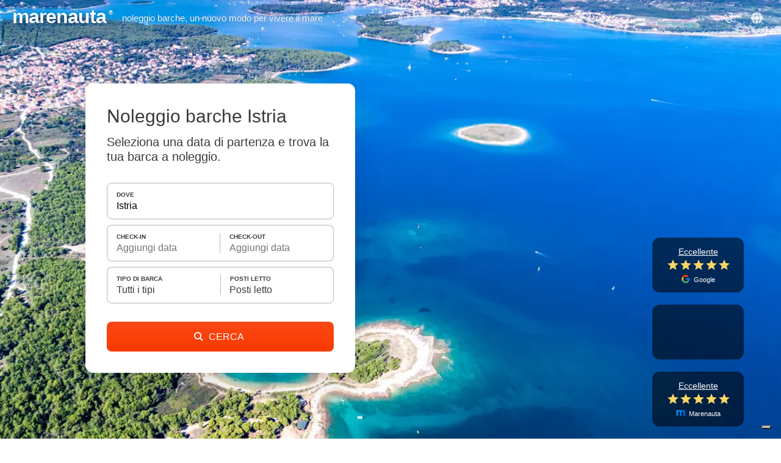

--- FILE ---
content_type: text/html;charset=UTF-8
request_url: https://www.marenauta.com/noleggio-barche-istria
body_size: 81154
content:



















        












<!DOCTYPE html>
<html lang="it">
    <head>
        
            <link rel="preconnect" href="https://d2h7hm4130kene.cloudfront.net">
        
        
        



<META http-equiv="Content-Type" content="text/html; charset=UTF-8">

<meta content="width=device-width, initial-scale=1" name="viewport"/>
<meta property="og:image" content="https://www.marenauta.com/images/marenauta.png"/>


<!-- Google Tag Manager -->
<script>
  (function() {
    var disallowedUserAgents = /adsbot|googlebot|bingbot|facebookexternalhit|ahrefsbot|semrushbot|yandexbot/i;
    if (!disallowedUserAgents.test(navigator.userAgent)) {
      (function(w,d,s,l,i){w[l]=w[l]||[];w[l].push({'gtm.start':new Date().getTime(),event:'gtm.js'});var f=d.getElementsByTagName(s)[0],j=d.createElement(s);j.async=true;j.src="https://load.sgtm.marenauta.com/3e7oikxekthx.js?"+i;f.parentNode.insertBefore(j,f);})(window,document,'script','dataLayer','bcoe=aWQ9R1RNLVA2SkhQSktUJmFzPXk%3D&apiKey=3008caee');
    }
  })();
</script>
<!-- End Google Tag Manager -->

<style>
    #iubenda-cs-banner.iubenda-cs-default-floating div.iubenda-cs-content * {
        font-family: 'Helvetica neue', Helvetica, Arial, sans-serif !important;
        font-weight: normal !important;
    }
    #iubenda-cs-banner #iubenda-cs-title{
	   font-size:18px !important;
       width:100%;
    }
    @media (min-width: 992px){
        body #iubenda-cs-banner.iubenda-cs-default-floating .iubenda-cs-content{
            border-radius:12px !important;
        }
    }
    @media (max-width: 639px){
         body #iubenda-cs-banner .iubenda-cs-opt-group .iubenda-cs-opt-group-custom{
             order:1 !important;
         }
    }
    #iubenda-cs-banner.iubenda-cs-padded .iubenda-cs-close-btn {
        color: #868686 !important;
    }
    .iubenda-cs-opt-group 
</style>


<script type="text/javascript">
function preferenceExpressed(pref){
    let purposes = Object.assign({1:false,2:false,3:false,4:false,5:false}, pref.purposes)
    gtag('consent', 'update', {
        'ad_storage': purposes[5] ? 'granted' : 'denied',
        'ad_user_data': purposes[5] ? 'granted' : 'denied',
        'ad_personalization': purposes[5] ? 'granted' : 'denied',
        'analytics_storage': purposes[4] ? 'granted' : 'denied'
    });
	if(window.iubConsentGiven)
		return;
	window.iubConsentGiven=true;
        document.querySelectorAll(".m_iub_cs_activate").forEach(function(script){
        if(!purposes[parseInt(script.getAttribute("data-iub-purposes"))]) {
            console.log('preferenceExpressed()', 'NOT activating script', script)
            return
        }
        console.log('preferenceExpressed()', 'activating script', script)
        script.classList.remove("m_iub_cs_activate");
        script.classList.add("_iub_cs_activate");
    })
    _iub.cs.api.activateSnippets();
}
var _iub = _iub || [];

_iub.csConfiguration = {
  "cookiePolicyInOtherWindow": true,
  "countryDetection": true,
  "enableFadp": true,
  "enableUspr": true,
  "googleAdsDataRedaction": false,
  "googleUrlPassthrough": false,
  "perPurposeConsent": true,
  "rebuildIframe": false,
  "siteId": 1213377,
  "storage": {
    "type": "local_storage",
    "useSiteId": true
  },
  "whitelabel": false,
  "cookiePolicyId": 27858053,
  "lang": "en",
  "callback": {
    //"onConsentGiven": function(x){ consentGiven(x) },
    "onPreferenceExpressed": preferenceExpressed
  },
  "banner": {
    "acceptButtonColor": "#0073CE",
    "acceptButtonDisplay": true,
    "closeButtonRejects": true,
    "customizeButtonColor": "#6B6969",
    "customizeButtonDisplay": true,
    "explicitWithdrawal": true,
    "fontSizeBody": 15,
    "listPurposes": true,
    "ownerName": "Marenauta",
    "position": "float-top-center",
    "slideDown": false
  }
}

Object.assign(_iub.csConfiguration, {
    //"invalidateConsentWithoutLog":true,
    "priorConsent":false,
    //"consentOnContinuedBrowsing":false,
    "lang":"it",
    "cookiePolicyId":27858053,
    "cookiePolicyUrl":"/w?section=cookies",
    "callback": Object.assign(_iub.csConfiguration.callback, {}),
    "banner": Object.assign(_iub.csConfiguration.banner, {
        "customizeButtonCaption":'Personalizza i Cookie',
        "acceptButtonCaption":'Accetta i Cookie',
        "cookiePolicyLinkCaption":'Informativa sui Cookie',
    })
})
</script>
<script type="text/javascript" src="//cdn.iubenda.com/cs/stable/iubenda_cs.js" charset="UTF-8" async></script>

<link rel="shortcut icon" href="https://d2h7hm4130kene.cloudfront.net/__1643709460__/images/512x512.png" >
<meta name="verify-v1" content="4NMeo71YnGrssCR9YKCHTz1J6J0lHnyv0HgJjcdOJvI=" />
<meta name="theme-color" content="#ffffff">
<link rel="manifest" href="/manifest.json">
    


<script>
    const metaTag = document.querySelector('meta[name="theme-color"]');
    if(document.documentElement.clientWidth<768){
        metaTag.setAttribute("content", "#ffffff");
    }else{
        metaTag.setAttribute("content", "#1294ea");
    }
</script>


<script>
window.dataLayer = window.dataLayer || [];
function gtag(){dataLayer.push(arguments);}
gtag('consent', 'default', {
'ad_storage': 'denied',
'ad_user_data': 'denied',
'ad_personalization': 'denied',
'analytics_storage': 'denied',
'wait_for_update': 500
});
</script>

        <title>⛵ Noleggio Barche Istria | Marenauta</title>
        <META name="description" content="Noleggio Barche Istria. Risparmia fino al 40% sulla tua vacanza, scegli e prenota ora la tua barca.">
        
                <link rel='alternate' type='text/html' hreflang="de"
                      href="https://www.marenauta.com/de/yachtcharter-istrien"/>
            
                <link rel='alternate' type='text/html' hreflang="en"
                      href="https://www.marenauta.com/en/yacht-charter-istria"/>
            
                <link rel='alternate' type='text/html' hreflang="es"
                      href="https://www.marenauta.com/es/alquiler-barcos-istria"/>
            
                <link rel='alternate' type='text/html' hreflang="fr"
                      href="https://www.marenauta.com/fr/location-bateaux-istria"/>
            
                <link rel='alternate' type='text/html' hreflang="hr"
                      href="https://www.marenauta.com/hr/najam-plovila-istra"/>
            
                <link rel='alternate' type='text/html' hreflang="it"
                      href="https://www.marenauta.com/noleggio-barche-istria"/>
            
                <link rel='alternate' type='text/html' hreflang="nl"
                      href="https://www.marenauta.com/nl/verhuur-boten-istrië"/>
            
                <link rel='alternate' type='text/html' hreflang="pl"
                      href="https://www.marenauta.com/pl/czarter-jachtów-istria"/>
            
                <link rel='alternate' type='text/html' hreflang="sl"
                      href="https://www.marenauta.com/sl/najem-plovil-istra"/>
            
        <link rel="canonical" href="https://www.marenauta.com/noleggio-barche-istria" />

        
        <style>
            html{
    -webkit-text-size-adjust: 100%;
}
html,body{
    height:100%;
}
body{
    background-repeat: repeat;
    background-color: #FFFFFF;
    font-family: 'Helvetica neue',Helvetica,Arial,sans-serif;
    font-size:15px;
    text-align:left;
    margin:0px;
    border:0px;
    color:#393c3d;
    -webkit-font-smoothing: antialiased;
    -webkit-tap-highlight-color: rgba(0,0,0,0);
}

table td, table th{
    font-size:15px;
    line-height:1.4em;
    text-align:left;
}
div {
    float:left;
    position:relative;
}
a{
    color:#F15928;
    text-decoration:none;
}
a:hover{
    color:rgb(47, 146, 243);
    text-decoration:underline;
}
select{
    float:left;
    border: 1px solid rgb(202, 202, 202);
    height: 22px;
    font-size: 13px;
    border-radius: 8px;
}
img{
    border:0px;
    cursor:pointer;
}
input{
    border: 1px solid rgb(202, 202, 202);
    border-radius: 8px;
    height:30px;
    font-size:12px;
    outline: none;
}
input:focus, .custom-input:focus{
    outline: solid 2px #191919;
    border-color: transparent;
}
textarea{
    outline: none;
}
textarea:focus{
    border-bottom: 1px solid #1f96f6;
}

radio{
    border:0px;
}
.c {
    border: 0px;
}
.overlay{
    position:fixed;
    width:100%;
    height:100%;
    top:0px;
    left:0px;
    z-index:1000;
    background-color:#000;
    opacity:0;
    transition:opacity 0.25s ease-in-out;
}  
.allContainer{
    width:1078px;
}
.externalContainer{
    width:100% !important;
    max-width: 1350px;
}
.externalSpacer{
    padding:0px 10px;
}
.loadingDiv{
    position: absolute;
    width: 100%;
    height: 100%;
    background-color: #fff;
    top: 0px;
    left: 0px;
    opacity: 0.9;
    z-index:900;
}
.greenbutton, .orangebutton, .borderedbutton{
    background-color: #1294ea;
    float: left;
    border-radius:8px;
    color:#fff;
    cursor:pointer;
    font-size:15px;
}
.borderedbutton{
    background: none;
    border: 1px solid #1294ea;
    box-sizing:border-box;
}
.borderedbutton.whitebutton{
    border: 2px solid #fff;
}
.borderedbutton.blackbutton{
    border: 2px solid #393c3d;
}
.orangebutton{
	background: linear-gradient(#fb4915, #f93900); 
    background-color: #f93900;
}
.greenbutton a, .orangebutton a, .borderedbutton a{
    float:left;
    font-size:20px;
    padding:6px 10px;
    color:#fff;
    white-space:nowrap;
    text-decoration:none;
}
.borderedbutton a{
    padding: 9px 0px;
    color: #3b73ba;
    font-size: 16px;
}
.borderedbutton.blackbutton a{
    color: #393c3d;
}
.orangebutton:hover{
    background: radial-gradient(circle, #ffa24c, #f93900);
}

.greenbutton:hover{
    background: radial-gradient(circle, #47b6ff, #1294ea);
}

.container {
    background-color: #fff;
    border:1px solid rgb(210, 210, 210);
    border-radius:8px;
}
/*checkbox/radio*/
.checkbox:not(.disabled):hover{
    cursor:pointer;
}
.checkbox .checkImg{
    border: 1px solid #d9d9d9;
    border-radius: 8px;
    box-sizing: border-box;
    width: 23px;
    height: 23px;
    top:-3px;
}
.checkbox .checkImg:after{
    content:' ';
    position:relative;
    display: block;
    width: 4px;
    height: 9px;
    border-right: 1px solid #fff;
    border-bottom: 1px solid #fff;
    transform: rotate(45deg);
    left: 9px;
    top: 5px;
}
/*.checkbox:hover .checkImg:after{
    border-color:#dbdbdb;
}
*/
.checkbox:not(.disabled):hover .checkImg{
    border-color:#393c3d;
}
.checkbox.checked .checkImg{
    background-image: linear-gradient(#262727, #393c3d);
    border:none;
}
.checkbox.checked .checkImg:after{
    left: 9px;
    top: 5px;
    border-color:#fff;
}

.checkbox.radio .checkImg:after{
    top:9px;
    width:5px;
    height:5px;
    border:none;
    background-color: #fff;
    border-radius: 50%;
}
.checkbox.radio .checkImg{
    border-radius: 50%;
}

.balloon{
    position: relative;
    text-align: center;
    padding: 3px 6px;
    font-size: 15px;
    background-color: #3B73B3;
    background: linear-gradient(#5c9eef, #3B73B3);
    color: #fff;
    border-radius: 8px;
}
.balloon:before{
    border-color: transparent #3b73ba;
    content: "";
    position: absolute;
    bottom: -6px;
    right: 5px;
    border-width: 0px 7px 6px 0px;
    border-style: solid;
}

.pageCounter a, .pageCounter .ellipsis{
    background-color: #fff;
    border-radius: 30px;
    border: 1px solid #fff;
    color: #393c3d;
    float: left;
    height: 36px;
    margin: 2px;
    min-width: 36px;
    text-decoration: none;
    transition: border-color .2s;
    font-size: 16px;
    box-sizing: border-box;
    font-weight: 500;
    display: flex;
    align-items: center;
    justify-content: center;
    padding: 0px 10px;
}
.pageCounter a:hover {
    border-color: #393c3d !important;
}
.pageCounter .ellipsis{
    border: none;
    padding-bottom: 5px;
    width: 10px;
    min-width: 10px;
    padding-left: 0px;
    padding-right: 0px;
}
.pageCounter a.sel{
    color:white !important;
    background: linear-gradient(#262727, #393c3d);
    border: 1px solid #262727;
}


/*big custom inputs*/
.custom-input, .custom-dropdown{
    display: flex;
    align-items: center;
    border: 1px solid #b7b7b7;
    padding: 11px 8px 11px 12px;
    font-size: 17px;
    height:41px;
    border-radius:8px;
    box-sizing:border-box;
    background-color:#fff;
    -webkit-appearance: none;
    appearance: none;
    outline:none;
    display: flex;
    align-items: center;
}
textarea.custom-input{
    overflow: auto;
}
/*
.custom-input:focus{
    border-color: #F15928;
    box-shadow: inset 0px 0px 5px rgba(243, 90, 40,0.8);
}
*/
.custom-select-container{
    position:realtive;
}
.custom-select-container select{
    bottom: 0;
    left: 0;
    min-width: 100%;
    opacity: 0;
    -ms-filter: "progid:DXImageTransform.Microsoft.Alpha(Opacity=0)";
    filter: alpha(opacity=0);
    position: absolute;
    right: 0;
    top: 0;
    -webkit-appearance: none;
    width: auto;
    height:100%;
}
.big-orange-button, .big-black-button{
    background: linear-gradient(#fb4915, #f93900); 
    background-color: #f93900;
    padding:0px 36px;
    height:41px;
    line-height:41px;
    font-size:17px;
    color: #fff;
    cursor: pointer;
    border:none;
    border-radius:8px;
    box-sizing:border-box;
    text-align: center;
}
.big-black-button{
    background: linear-gradient(#262727, #393c3d);
    background-color: #393c3d;
}
.big-orange-button:hover,  .big-orange-button:focus{
    background: radial-gradient(circle, #ff7a00, #f93900);
    outline:0;
}


.redPulse{
    animation: pulse 500ms 1;
}
@-webkit-keyframes pulse {
    0% {
        background-color: initial;
    }
    30% {
        background-color: rgb(255, 126, 123);
    }
    100% {
        background-color: initial;
    }
}
@keyframes fadeInDown {
    0% {
        opacity: 0;
        transform: translateY(-100px);
    }

    100% {
        opacity: 1;
        transform: translateY(0);
    }
}
@keyframes fadeIn {
    0% {
        opacity: 0;
    }

    100% {
        opacity: 1;
    }
}
@keyframes bounceDown {
    0% {
        transform: translate3d(0,40px,0);
    }

    100% {
        transform: translate3d(0,0,0);
    }
}

/* Default custom select styles */
.cs-select {
	display: inline-block;
	vertical-align: middle;
	position: relative;
	text-align: left;
	z-index: 100;
	width: 100%;
	max-width: 500px;
}
.cs-select li span {
    display:flex;
	position: relative;
	cursor: pointer;
	white-space: nowrap;
	overflow: hidden;
	text-overflow: ellipsis;
    font-size:17px;
}

/* Placeholder and selected option */
.cs-select .cs-selected span::before {
    content: ' ';
    background-image: url(/images/check.svg);
    width: 15px;
    height: 15px;
    float: left;
    position: absolute;
    left: 10px;
    background-size: 15px;
    margin-top: 2px;
}
.cs-select:focus {
    outline: none;
}

div.cs-active {
	z-index: 10000;
}
.cs-active .custom-dropdown{
    outline: solid 2px #191919;
    border-color: transparent;
    border-radius: 8px !important;
}

/* Options */
.cs-select .cs-options {
    position: absolute;
    overflow: auto;
    max-height: 500px;
    width: auto;
    min-width: 100%;
    background: #fff;
    box-shadow: 0.05em 4px 0.6em rgba(0,0,0,.2);
    border-radius: 8px;
    border: 1px solid #d2d2d2;
    box-sizing: border-box;
    margin-top: 5px;
    opacity: 0;
	transition: opacity 0.2s;
    display: none;
}

.cs-select.cs-active .cs-options {
	display: block !important;
    opacity: 1;
}

.cs-select ul {
	list-style: none;
	margin: 0;
	padding: 0;
	width: 100%;
}

.cs-select ul span {
	padding: 11px 20px 11px 34px;
}

.cs-select ul li.cs-focus span {
	background-color: #ddd;
}

.cs-options li span:hover,
.cs-options li.cs-focus span {
	background: #f3f3f3;
}
.cs-select .miniSelector {
    display: flex;
    justify-content: space-evenly;
    padding: 10%;
    box-sizing: border-box;
    width: 100%;
}
.cs-select .miniSelector .plus, .cs-select .miniSelector .minus, .cs-select .miniSelector .value{
    width: 28px;
    height: 28px;
    border: 1px solid #9a9a9a;
    border-radius: 50%;
    display: flex;
    flex-direction: column;
    justify-content: center;
}
.cs-select .miniSelector .plus, .cs-select .miniSelector .minus{
    cursor:pointer;
}
.cs-select .miniSelector svg{
    width:11px;
    left: 50%;
    position: relative;
    transform: translateX(-50%);
    fill:gray;
}
.cs-select .miniSelector .disabled{
    border-color:#eceaea !important;
} 
.cs-select .miniSelector .disabled svg{
    fill:#eceaea !important;
}
.cs-select .miniSelector .minus:hover, .cs-select .miniSelector .plus:hover{
    border-color:#393c3d;
}
.cs-select .miniSelector .minus:hover svg, .cs-select .miniSelector .plus:hover svg{
    fill:#393c3d;
} 
.cs-select .miniSelector .disabled svg{
    fill:#eceaea;
}
.cs-select .miniSelector .plus{
}
.cs-select .miniSelector .value{
    border:none;
    border: none;
    text-align: center;
    display: flex;
    font-size:16px;
}

/*cool alert*/
.alert{
    position: fixed;
    left: 50%;
    top:50%;
    border-radius:10px;
    background: #fff;
    padding: 40px 50px 30px 50px;
    border:0px !important;
    min-width: 180px;
    box-shadow: 0px 0px 25px rgba(0,0,0,0.1);
    transition: opacity .25s ease-in-out;
    opacity:0;
}
.alert .title{
    float:none;
    font-size: 24px;
    line-height: 24px;
    text-align: center;
    margin-bottom: 20px;
}
.alert .text{
    float:none;
    text-align: center;
    margin-bottom: 30px;
    color: #797979;
    font-size: 16px;
    text-align: center;
}
.alert .button{
    float:none;
}
.alert .button .greenbutton{
    left: 50%;
    position: relative;
    margin-left: -40px;
    width:80px;
}
.alert .button a{
    font-size: 18px;
    width:80px;
    text-align:center;
    box-sizing: border-box;
}

/*Animated confirmation check and error*/
.sa-icon {
    width: 80px;
    height: 80px;
    border: 4px solid gray;
    border-radius: 50%;
    margin: 0px auto 25px auto;
    padding: 0;
    position: relative;
    box-sizing: content-box; 
    float:none;
}
.sa-icon.sa-success {
    border-color: #A5DC86; 
}
.sa-icon.sa-error {
    border-color: #F27474;
}
.sa-icon.sa-none {
    display:none;
}
.sa-icon.sa-success::before, .sa-icon.sa-success::after {
    content: '';
    border-radius: 50%;
    position: absolute;
    width: 60px;
    height: 120px;
    background: white;
    transform: rotate(45deg); 
}
.sa-icon.sa-success::before {
    border-radius: 120px 0 0 120px;
    top: -7px;
    left: -33px;
    transform: rotate(-45deg);
    transform-origin: 60px 60px; 
}
.sa-icon.sa-success::after {
    border-radius: 0 120px 120px 0;
    top: -11px;
    left: 30px;
    transform: rotate(-45deg);
    transform-origin: 0px 60px; 
}
.sa-icon.sa-success .sa-placeholder {
    width: 80px;
    height: 80px;
    border: 4px solid rgba(165, 220, 134, 0.2);
    border-radius: 50%;
    box-sizing: content-box;
    position: absolute;
    left: -4px;
    top: -4px;
    z-index: 2; 
}
.sa-icon.sa-success .sa-fix {
    width: 5px;
    height: 90px;
    background-color: white;
    position: absolute;
    left: 28px;
    top: 8px;
    z-index: 1;
    transform: rotate(-45deg); 
}
.sa-icon.sa-success .sa-line {
    height: 5px;
    background-color: #A5DC86;
    display: block;
    border-radius: 8px;
    position: absolute;
    z-index: 2; 
}
.sa-icon.sa-success .sa-line.sa-tip {
    width: 25px;
    left: 14px;
    top: 46px;
    transform: rotate(45deg); 
}
.sa-icon.sa-success .sa-line.sa-long {
    width: 47px;
    right: 8px;
    top: 38px;
    transform: rotate(-45deg); 
}
.sa-icon.sa-success::after {
    animation: rotatePlaceholder 4.25s ease-in; 
}
.sa-icon.sa-success .sa-line.sa-tip {
    animation: animateSuccessTip 0.75s; 
}
.sa-icon.sa-success .sa-line {
    animation: animateSuccessLong 0.75s; 
}
.sa-icon.sa-error .sa-line{
    position: absolute;
    height: 5px;
    width: 47px;
    background-color: #F27474;
    display: block;
    top: 37px;
    border-radius: 8px;
}
.sa-icon.sa-error .sa-tip{
    transform: rotate(45deg);
    left: 17px;
}
.sa-icon.sa-error .sa-long{
    transform: rotate(-45deg);
    right: 16px;
}

@keyframes rotatePlaceholder {
    0% {transform: rotate(-45deg);}
    5% {transform: rotate(-45deg);}
    12% {transform: rotate(-405deg);}
    100% {transform: rotate(-405deg);} 
}
@keyframes animateSuccessLong {
    0% {width: 0;right: 46px;top: 54px; }
    65% {width: 0;right: 46px;top: 54px; }
    84% {width: 55px;right: 0px;top: 35px; }
    100% {width: 47px;right: 8px;top: 38px; } 
}
@keyframes animateSuccessTip {
    0% {width: 0;left: 1px;top: 19px; }
    54% {width: 0;left: 1px;top: 19px; }
    70% {width: 50px;left: -8px;top: 37px; }
    84% {width: 17px;left: 21px;top: 48px; }
    100% {width: 25px;left: 14px;top: 45px; } 
}

.alarmShake{
    animation: alarm 20ms 40;
}
@keyframes alarm {
  from {
    transform: rotate(10deg);
  }
  to {
    transform: rotate(-10deg);
  }
}

/*loading*/
.mspinner {
    left:50%;
    margin: 230px -35px;
    width: 70px;
    text-align: center;
}

.mspinner > div {
  width: 18px;
  height: 18px;
  margin-left:5px;
  background:rgb(37, 133, 227);

  border-radius: 100%;
  display: inline-block;
  -webkit-animation: bouncedelay 1.4s infinite ease-in-out;
  animation: bouncedelay 1.4s infinite ease-in-out;
  /* Prevent first frame from flickering when animation starts */
  -webkit-animation-fill-mode: both;
  animation-fill-mode: both;
}

.mspinner .bounce1 {
  -webkit-animation-delay: -0.32s;
  animation-delay: -0.32s;
}

.mspinner .bounce2 {
  -webkit-animation-delay: -0.16s;
  animation-delay: -0.16s;
}

@-webkit-keyframes bouncedelay {
  0%, 80%, 100% { -webkit-transform: scale(0.0) }
  40% { -webkit-transform: scale(1.0) }
}

@keyframes bouncedelay {
  0%, 80%, 100% { 
    transform: scale(0.0);
    -webkit-transform: scale(0.0);
  } 40% { 
    transform: scale(1.0);
    -webkit-transform: scale(1.0);
  }
}
/*loading end*/

/*popup*/
.popBox {
    z-index: 1002;
    position: fixed;
    left:50%;
    top:50%;
    transform: translate(-50%,-50%);
    border-radius:10px;
    overflow:hidden;
    transition:opacity 0.25s ease-in-out;
    background: #fff;
    display: flex;
    flex-direction: column;
    background-image: url("/images/spinner.svg");
    background-position:center;
    background-size:40px;
    background-repeat:no-repeat;
    box-shadow: rgba(0, 0, 0, 0.28) 0px 8px 28px 0px;
    max-height: calc(100dvh - 40px);
    max-width: calc(100dvw - 40px);
    height:360px;
}
.popBox .bottomBox{
    width:100%;
    flex:100%;
    overflow: auto;;
}
.popBox .innerBottomBox{
    width:100%;
    flex:100%;
    background-color: #fff;
}
.popBox iframe{
    border:none;
    width:100%;
    height:100%;
    overflow: auto;
}
.popBox .titleBox{
    font-size:18px;
    position:sticky;
    top:0px;
    background:#fff;
    z-index:1;
    width: 100%;
    box-sizing: border-box;
    border-bottom:1px solid #e0e0e0;
    padding:0px;
    display: flex;
    justify-content: center;
    align-items: center;
    font-weight: bold;
    min-height:56px;
}
.popBox .close{
    background-color: #fff;
    position: absolute;
    padding: 7px;
    top: 10px;
    right: 12px;
}
.popBox .close img{
    width:19px;
    height:19px;
    transform:rotate(45deg);
}
.popupMode{
    overflow:hidden;
}
.popClose{
    width:16px;
    height:16px;
    transform:rotate(45deg);
}
.popupTitle{
    width: 100%;
    font-size: 16px;
    text-align: center;
    padding: 17px 0px;
    box-sizing: border-box;
    font-weight: 500;
    z-index: 1;
    box-shadow: rgb(0 0 0 / 16%) 0 0 6px;
}
.noselect {
  -webkit-touch-callout: none; /* iOS Safari */
  -webkit-user-select: none;   /* Chrome/Safari/Opera */
  -khtml-user-select: none;    /* Konqueror */
  -moz-user-select: none;      /* Firefox */
  -ms-user-select: none;       /* IE/Edge */
  user-select: none;           /* non-prefixed version*/
}
.arrow-up {
  width: 0; 
  height: 0; 
  border-left: 10px solid transparent;
  border-right: 10px solid transparent;
  border-bottom: 10px solid white;
}
.arrow-bottom {
  width: 0; 
  height: 0; 
  border-left: 10px solid transparent;
  border-right: 10px solid transparent;
  border-top: 10px solid white;
}
.arrow-right{
    width: 0; 
    height: 0; 
    border-top: 10px solid transparent;
    border-bottom: 10px solid transparent; 
    border-left: 10px solid red;
}
.right-arrow, .left-arrow {
    background-image: url("/images/white-arrow.svg");
    opacity:0.8;
}
.left-arrow{
    transform: scaleX(-1)
}
.breadcrumb{
    margin:0px;
    padding: 0px 1px;
    list-style: none;
}
.breadcrumb li {
    display: inline-block;
    color:#666666;
}

.breadcrumb>li+li:before {
    content: ' ';
    padding: 0 15px;
    background-image: url(/images/black-arrow.svg);
    background-size: 6px;
    background-repeat: no-repeat;
    background-position: center;
    filter: invert(0.55);
}
.breadcrumb li a{
    color:#848484;
    font-size:14px;
}
.breadcrumb li a:hover {
    color: #393c3d;
    text-decoration: none;
}
.input-wrapper .location, .input-wrapper .checkin, .input-wrapper .duration, .input-wrapper .numletti, .input-wrapper .type{
    padding-left: 33px;
    background-size:17px;
    background-repeat:no-repeat;
    background-position:8px center;
}
.input-wrapper .location{
    background-image: url(/images/location.svg);
    padding-right: 36px;
}
.input-wrapper .checkin{
    background-image: url(/images/calendar.svg);
}
.input-wrapper .duration{
    background-image: url(/images/clock.svg);
}
.input-wrapper .numletti{
    background-image: url(/images/user.svg);
}
.input-wrapper .type{
    background-image: url(/images/type.svg);
    background-position:8px 10px;
}
.input-wrapper .clearButton, .easepick-inputContainer .clearButton{
    background-color: #fff;
    width: 21px;
    height: 68%;
    position: absolute;
    right: 5px;
    top: 50%;
    cursor: pointer;
    transform: translateY(-50%);
    display:none;
}
.input-wrapper .clearButton::before, .easepick-inputContainer .clearButton::before{
    background-image: url(/images/plus.svg);
    background-size: cover;
    background-position: center;
    content: ' ';
    position: absolute;
    right: 4px;
    width: 13px;
    height: 13px;
    transform: translateY(-50%) rotate(45deg);
    top: 50%;
}
.easepick-inputsContainer:has(input:focus:not(:placeholder-shown)) .clearButton, .input-wrapper:has(input:focus:not(:placeholder-shown)) .clearButton{
    display:block;
}
.enlargedImage{
    position: fixed;
    left: 50%;
    top: 50%;
    transform: translate(-50%, -50%);
    max-width: 80%;
    max-height: 80%; 
    animation-name: zoomEnlargedImage;
    animation-duration: 0.3s;
    z-index: 10000;
    background-color: black;
}

@keyframes zoomEnlargedImage {
    from {max-width: 0%;max-height: 0%;} 
    to {max-width: 80%;max-height:80%;}
}


/* CSS toggle start*/
/*The switch - the box around the slider */
.switch {
  position: relative;
  display: block;
  width: 22px;
  height: 22px;
}

/* Hide default HTML checkbox */
.switch input {display:none;}

/* The slider */
.slider {
  position: absolute;
  cursor: pointer;
  top: 0;
  left: 0;
  right: 0;
  bottom: 0;
  -webkit-transition: .4s;
  transition: .4s;
}

.slider:before {
  position: absolute;
  content: "";
  height: 14px;
  width: 14px;
  left: 2px;
  bottom: 2px;
  background-color: white;
  -webkit-transition: .4s;
  transition: .4s;
}

input:checked + .slider , .switch:hover .slider{
  border-color: #2196F3;
}

input:focus + .slider {
  box-shadow: 0 0 1px #2196F3;
}

input:checked + .slider:before {
  background-color:#2196F3;
}

/* Rounded sliders */
.slider.round {
    border: 2px solid #ccc;
    border-radius: 50%;
}

.slider.round:before {
  border-radius: 50%;
}

/* CSS toggle stop*/



/*tooltip box*/
.tooltipped{
    position: relative;
    display:inline-block;
    cursor:help;
}
.tooltipped .tooltip{
    position: absolute;
    margin-bottom: 20px;
    font-size: 12px;
    cursor: default;
    z-index: 100;
    left: 50%;
    transform: translate(-50%, 6px); /* slightly lower when hidden */
    bottom: 8px;
    align-items: center;
    flex-direction: column;
    display: flex; /* keep in layout so opacity can animate */
    margin-left: auto;
    margin-right: auto;

    opacity: 0;
    visibility: hidden;
    pointer-events: none;

    transition: opacity 0.25s ease, transform 0.25s ease, visibility 0s linear 0.25s;
}
.tooltipped:hover .tooltip,
.tooltipped:focus .tooltip{
    opacity: 1;
    visibility: visible;
    pointer-events: auto;
    transform: translate(-50%, 0);
    transition: opacity 0.25s ease, transform 0.25s ease;
}

@media (pointer: coarse), (hover: none) {
    /*.tooltipped {
        position: relative;
        display: inline-flex;
        justify-content: center;
    }*/
    .tooltipped:focus .tooltip {
        /* same visible behaviour for touch/focus devices */
        padding-bottom: 20px;
        opacity: 1;
        visibility: visible;
        pointer-events: auto;
        transform: translate(-50%, 0);
    }
}




.arrow_box {
    padding: 10px;
    position: relative;
    background: #ffffff;
    border-radius: 8px;
    box-shadow: 0 0 5px rgba(0,0,0,0.3);
}
.arrow_box:bbefore {
    top: 100%;
    left: 50%;
    content: " ";
    height: 17px;
    width: 17px;
    position: absolute;
    transform: rotate(45deg);
    z-index: 5;
    box-shadow: 3px 3px 6px -3px rgba(0,0,0,0.3);
    background: #fff;
    margin-left:-9px;
    margin-top:-9px;
}
.arrow_box.bottom {
    box-shadow: 0 0 5px rgba(0,0,0,0.3);
}
.arrow_box.bottom:before {
    bottom: 100%; top:auto;
    margin-bottom:-9px;
    margin-top:0;
    box-shadow: -3px -3px 6px -3px rgba(0,0,0,0.3);
}

/*
.tooltipped{
    position: relative;
}
.tooltipped .tooltip{
    position:absolute;
    opacity:0;
    font-size:12px;
    cursor:default;
    z-index:100;
    left: 50%;
    transform: translate(-50%, 0%);;
    bottom:8px;
    transition:opacity 0.25s;
    height:0px;
    padding-bottom:0px;
    overflow: hidden;
    display: flex;
    align-items: center;
    flex-direction: column;
    margin-left: auto;
    margin-right: auto;
}
.tooltipped:hover .tooltip{
    padding-bottom:20px;
    height: auto !important;
    opacity:1;
}
.arrow_box {
    padding:10px;
    position: relative;
    background: #ffffff;
    border: 1px solid rgb(210, 210, 210);
    border-radius: 6px;
}
.arrow_box:after, .arrow_box:before {
    top: 100%;
    left: 50%;
    border: solid transparent;
    content: " ";
    height: 0;
    width: 0;
    position: absolute;
    pointer-events: none;
}

.arrow_box:after {
    border-color: rgba(210, 210, 210, 0);
    border-top-color: #ffffff;
    border-width: 10px;
    margin-left: -10px;
}
.arrow_box:before {
    border-color: rgba(137, 159, 173, 0);
    border-top-color: rgb(210, 210, 210);
    border-width: 11px;
    margin-left: -11px;
}
*/
/*toltip box end*/
.mobileScroller, .mobileScrollerInner{
    width:100%;
}
.mobileScroller{
    overflow-x:scroll !important;
    scroll-snap-type: x mandatory;
    scroll-behavior: smooth;
    scrollbar-width:none;
    -webkit-overflow-scrolling:touch;
}
.mobileScroller::-webkit-scrollbar {
    width: 0px;
    height:0px;
    background: transparent;
}
.mobileScrollerInner{
    display:flex;
    flex-wrap: nowrap;
}
.mobileScrollerInner > *{
    scroll-snap-align: start;
    display: inline-block;
}

.indicatorContainer {
    bottom: 13px;
    position: absolute;
    left: 50%;
    transform: translateX(-50%);
    max-width: 60px;
    overflow: hidden;
}
.indicatorStripe{
    display:flex;
    transition: all 0.2s;
}
.indicator {
    background: rgba(255,255,255,0.7);
    width: 7px;
    height: 7px;
    margin-right: 5px;
    border-radius: 50%;
    box-shadow: 0px 0px 1px rgba(0,0,0,0.2);
}
.smallIndicator {
    transform: scale(0.8);
}
.selectedIndicator{
    background: #fff;
}
.notransition{
    transition: none !important;
}
.eye {
  width: 13px;
  height: 13px;
  background-image: url("data:image/svg+xml,<svg viewBox='0 0 24 24'><path d='M12.013 4.501c-3.88-.065-8.202 2.372-11.39 5.88a2.414 2.414 0 0 0-.001 3.232c3.183 3.506 7.481 5.95 11.39 5.885 3.885.066 8.183-2.378 11.367-5.883.83-.92.83-2.314.002-3.232-3.194-3.512-7.515-5.947-11.394-5.882zm0 1.5c3.378-.057 7.328 2.17 10.256 5.389.31.344.31.872-.002 1.219-2.92 3.213-6.848 5.446-10.254 5.39-3.432.056-7.36-2.178-10.279-5.392a.912.912 0 0 1 .002-1.22c2.922-3.216 6.872-5.443 10.251-5.386zM15 12a3 3 0 1 1-6 .004 3 3 0 0 1 6-.007V12zm1.5 0v-.003a4.5 4.5 0 1 0-9-.002 4.5 4.5 0 0 0 9 .005z'></path></svg>");
  background-size: 100%; 
}
.gm-style iframe + div {
    border:none!important;
}
.line-clamp-4 {
    overflow: hidden;
    display: -webkit-box;
    -webkit-box-orient: vertical;
    -webkit-line-clamp: 4;
    text-overflow:ellipsis;
    cursor:pointer;
}

.easepick-inputsContainer{
    width:100%;
    background: #fff;
    border-radius: 8px;
}
.easepick-inputsContainer * {
    line-height: normal;
}
.easepick-inputContainer{
    border: 1px solid #b7b7b7;
    float: left;
    box-sizing: border-box;
    height:60px;
    width: 50%;
    text-overflow: ellipsis;
    position: relative;
}
.easepick-inputContainer input{
    border:none !important;
    padding: 30px 15px 15px 15px;
    width:100%;
    box-sizing: border-box;
    background: transparent;
    height:100%;
    font-size:16px;
}
.easepick-inputContainer input:focus {
    outline: solid 2px #191919;
}
.easepick-inputContainer.in{
    border-radius: 8px 0px 0px 8px;
    border-right:0px;
}
.easepick-inputContainer.in::after{
    content:"";
    position: absolute;
    right: 0px;
    height:55%;
    width:1px;
    background-color:#b7b7b7;
    top: 50%;
    transform: translateY(-50%);
}
.easepick-inputContainer.in:has(input:focus)::after {
    display:none;
}
.easepick-inputContainer.out{
    border-radius: 0px 8px 8px 0px;
    border-left:0px;
}
.easepick-inputContainer .titleCaption{
    position: absolute;
    font-size: 10px;
    font-weight: bold;
    left: 15px;
    top: 13px;
    pointer-events:none;
    text-transform: uppercase;
}

@keyframes rotation{
    0%{transform:rotate(0deg)} to {transform:rotate(360deg)}
}
@media (max-width: 767px){/*mobile*/
    body{
        min-width:320px;
        background: #fff;
        cursor: pointer;
    }
    .mobilehide{
        display:none !important;
    }
    select{
        font-size:16px;
    }
    .allContainer{
        width:300px;
    }
    .externalContainer{
        width:100% !important;
    }
    .popupMode{
        min-height: 0px;
    }
    .popupMode > *{
        display:none !important;
    }
    .popBox{
        border-radius: 0px !important;
        top:0px !important;
        left:0px !important;
        transform: translateX(0px);
        height:100% !important;
        display:flex !important;
        width: 100% !important;
        max-height: 100%;
        max-width: 100%;
        margin: 0px !important;
        border:none;
    }
    .popClose{
        transform:rotate(180deg);
    }
    .alert{
        max-width:200px;
    }
    .mobileScrollerInner{
        width:auto;
    }
    .mobileScrollerInner > *{
        scroll-snap-align: center;
    }
    .custom-input, .custom-dropdown{
        height:45px;
    }
    .easepick-wrapper{
        left:0px;
    }
}
@media (min-width: 768px){/*desktop*/
    .desktopflexwrap{
        flex-wrap:wrap;
    }
    .desktophide{
        display:none !important;
    }
}
@media (min-width: 1050px){/*big desktop*/
    .externalContainer{
        width:95% !important;
    }
}
/*app*/
.app .apphide{
    display:none;
}
.app .appshowforce{
    display: block !important;
}
.app .popupClose{
    top:20px !important;
}
            	/* CSS CALENDAR */
	.mcalendar table {width:100%;border-collapse: collapse;table-layout:fixed;max-width: 270px;}
	.mcalendar table th {padding:0px;font-size:12px;text-align:center;font-weight:normal;color:#757575;}
	.mcalendar table tr {padding:0px;}
	.mcalendar table tr td{font-size:14px;text-align:center;}

	.mcalendar {
		opacity: 0;
        transition: opacity 0.2s;
        background: #fff;
        box-shadow: 0.05em 4px 0.6em rgba(0,0,0,.2);
        border-radius: 8px;
        border: 1px solid #d2d2d2;
		width: 286px;
		font-size: 15px;
		cursor: pointer ;
		position: absolute;
		padding:10px 20px 15px 20px;
		z-index:10000;
        margin-top:5px;
        box-sizing: border-box;
	}
	.mcalendar #titlediv{
		width:100%;
		padding-bottom:1px;
        max-width: 315px;
        float:none;
	}
	.mcalendar #title{ 
		width:100%;
		font-weight:bold;
        font-weight:500 !important;
		font-size:17px;
		padding:15px 0px 20px 0px;
		text-align:center;
	}
    .mcalendar .caption{
        border-top: 1px solid lightgray;
        padding: 12px 8px 0px 10px;
        margin-top: 10px;
        line-height: 16px;
        font-size: 12px;
        width: 100%;
        box-sizing: border-box;
    }
    /*.mcalendar .caption::before{
        content: "i";
        width: 24px;
        height: 24px;
        background: #2b2b2b;
        color: #fff;
        border-radius: 50%;
        position: absolute;
        left: -2px;
        top: 15px;
        box-sizing: border-box;
        padding-top: 3px;
        font-size: 18px;
        font-weight: 500;
        font-family: cursive;
        text-align:center;
    }
    */
	.mcalendar .nextImg, .mcalendar .beforeImg{
        background-image: url(/images/black-arrow.svg);
        background-size: 14px;
        width: 33px;
        height: 33px;
        right: 0px;
        border-radius: 50%;
        position: absolute;
        background-position: center;
        background-repeat: no-repeat;
        top: 7px;
        z-index: 1;
        border:1px solid transparent;
	}
    .mcalendar .beforeImg{
		left:0px;
        transform: scaleX(-1);
	}
	.mcalendar .nextImg:hover, .mcalendar .beforeImg:hover{
		cursor:pointer;
        background-color: #f3f3f3;
	}
		
	.mcalendar div {
	 cursor:default;
	}
	
	.mcalendar img {
		cursor:pointer;
	}
	.mcalendar table td {padding:8px 0px;color:#2b2b2b;}
	.mcalendar table td.dayhover {background:#f3f3f3;}
    .mcalendar table td.dayhover:last-of-type{border-radius:0 50% 50% 0;}
	.mcalendar table td.dayselected {background: #3e3e3e;border-radius: 50%;color: #fff;position:relative;}
    .mcalendar table td.dayselected::before {position: absolute;content: " ";width: 100%;height: 100%;top: 0px;left: 0px;background: #f3f3f3;z-index: -1;border-radius: 50% 0 0 50%;}
	.mcalendar table td.noday {/*padding:0em;*/text-align:center; color:lightgray !important; font-weight:normal;}
	.mcalendar table td.reserved {text-align:center;font-weight:normal;text-align: center;color:#ff5e5e !important; text-decoration: line-through;cursor: default !important;}
	.mcalendar table td.visibleNoday {padding:0em;text-align:center; color:lightgray; font-weight:normal;}
	.mcalendar table td.beforeToday {text-align:center;font-weight:normal;text-align: center;color: #d2d2d2;}
	.mcalendar .today {background:#b0b0b0;color:maroon;padding:0em;text-align:center;}
	.mcalendar table td.isToday {
	}
    .mcalendar .boatInfo{
        font-size: 12px;
        padding-top: 18px;
        line-height: 18px;
    }
	.calTransparent{
	    opacity:0 !important;
	}   
	@media (max-width: 767px) {/*tablet and mobile*/
        .mcalendar table {max-width: 300px;}
        .mcalendar #titlediv img, .mcalendar #title{
            font-size:20px;
            padding:13px 0px 18px 0px
        }
        .mcalendar table td, .mcalendar table th{
            font-size:16px !important;
        }
        .mcalendar table td{
            padding:11px 0px;
        }
    }
            .awesomplete [hidden] {
    display: none;
}

.awesomplete .visually-hidden {
    position: absolute;
    clip: rect(0, 0, 0, 0);
}

.awesomplete {
    display: inline-block;
    position: relative;
    -webkit-tap-highlight-color: rgba(0,0,0,0); 
}

/*.awesomplete > input {
    display: block;
}
*/

.awesomplete > ul {
    background-color:#fff !important;
    position: absolute;
    left: 0;
    z-index: 1000;
    min-width: 100%;
    box-sizing: border-box;
    list-style: none;
    padding: 10px 0px;
    margin: 0;
    background: #fff;
	border-radius: 8px;
	border: 1px solid rgb(210, 210, 210);
	box-shadow: 0.05em 4px .6em rgba(0,0,0,.2);
	text-shadow: none;
    margin-top:9px;
    overflow: hidden;
}

.awesomplete > ul:empty {
    display: none;
}

.awesomplete > ul > li {
	position: relative;
	padding: 16px 57px 16px 70px;
	cursor: pointer;
    font-size: 17px;
    color: #393c3d;
    text-align: left;
}
.awesomplete > ul > li::before{
    content: " ";
    background-image: url(/images/locationblack.svg);
    background-image: var(--background);
    background-color: #efefef;
    background-repeat: no-repeat;
    background-position: center;
    background-size: 20px;
    background-size: var(--backgroundsize);
    width: 40px;
    height: 40px;
    position: absolute;
    top: 7px;
    left: 18px;
    border-radius: 8px;
}
.awesomplete > ul > li::after{
    content: attr(nbarche);
    display: var(--displaynumboats);
    position: absolute;
    top:17px;
    right: 13px;
    padding: 0px 5px;
    border-radius: 12px;
    color: rgba(0,0,0,0.5);
    font-style: normal;
    border: 1px solid #b7b7b7;
    font-size: 12px;
    
}


.awesomplete > ul > li:last-child {
    border-bottom:none;
}
.awesomplete > ul > li:hover {
	background-color: #f3f3f3;
	color: black;
}
.awesomplete > ul > li:hover::before {
	background-color: #fff;
}
.awesomplete > ul > li[aria-selected="true"] {
    background-color: #ddd;
}
.awesomplete mark {
    font-weight: bold;
    background-color: transparent;
}
.localizating{
    background: url(/images/localizating.gif);
    background-size: cover;
    min-height: 144px;
}
        </style>
        <script>
            










    
var calInput = {"notAvailableDates":[],"displayAvailability":"Disponibilità non aggiornata!","i18n":{"contactUs":"Contattaci per periodi diversi da ","period":"Il periodo di noleggio %periodtype% va da %from% a %to%, contattaci per periodi diversi.","month":["gennaio","febbraio","marzo","aprile","maggio","giugno","luglio","agosto","settembre","ottobre","novembre","dicembre"],"periodweekend":"week-end","boatUnavailable":"La barca non è disponibile nel periodo scelto","day":["Sa","Do","Lu","Ma","Me","Gi","Ve"],"periodweek":"settimanale","first":6}};



        </script>
        <script>
            var Elagora={
    $: function(id){
        return document.getElementById(id)
    },
    $$: function(el, attrName, attrValue, tag){
        tag=tag||"*"
        if(tag=="*" && attrName=="class" && el.getElementsByClassName)
            return el.getElementsByClassName(attrValue)
        var els = (tag == "*" && el.all)? el.all : el.getElementsByTagName(tag)
        var ret = new Array()
        for(i in els){
            var attr=(attrName=="class")?els[i].className:els[i].getAttribute?els[i].getAttribute(attrName):null
            if(attr==attrValue){
                ret.push(els[i])
            }
        }
        return ret
    },
    Ajax:{
        send: function(options) {
            var postData=options.postData||"";
            if(typeof postData == "object")
                postData=Elagora.Ajax.getPostDataFromObject(postData);
                
            var req = false
            
            try{req = new XMLHttpRequest()}catch(e){try{req = new ActiveXObject("Msxml2.XMLHTTP")}catch(e){try{req = new ActiveXObject("Msxml3.XMLHTTP")}catch(e){try{req = new ActiveXObject("Microsoft.XMLHTTP")}catch(e){}}}}
            if (!req) return

            if (options.sentinel)
                req.sentinel = options.sentinel
            
            req.open((postData) ? "POST" : "GET",options.url,!options.sync)
            //req.setRequestHeader('User-Agent','XMLHTTP/1.0')
            if (postData)
                req.setRequestHeader('Content-type','application/x-www-form-urlencoded;charset=UTF-8')
            
            req.postData=postData;
            req.onreadystatechange = function () {
                if (req.readyState != 4) return
                options.callback(req)
            }
            req.send(postData)
        },
        getPostDataFromObject: function(obj,notEmpty){
            var out=new Array();
            for (var prop in obj){
                if(!obj.hasOwnProperty(prop))
                    continue
                if(notEmpty && (obj[prop]==null || obj[prop]==""))
                    continue
                
                var values = Array.isArray( obj[prop] ) ? obj[prop] : [obj[prop]]
                for (var i = 0; i < values.length; ++i)
                    out[out.length] = encodeURIComponent(prop)+"="+encodeURIComponent(values[i]);
            }
            return out.join("&");
        },
        promise: function(options){
            return new Promise(function(resolve, reject){
                Elagora.Ajax.send( Elagora.Object.merge(options,{callback: function(request){
                    if(request.status !== 200){ reject(request); }
                    try {
                        resolve( request )
                    }
                    catch(e){
                        reject( e )
                    }
                }}))
            })
        }
    },
    JSON: {
        eval: function(text){
            var obj=null
            if(window.JSON && JSON.parse)
                obj=JSON.parse(text)
            else
                obj = eval('(' + text + ')')
            return obj
        }
    },
    InputUtils: {
        onEnterDo: function(e,callback){
            if (e.keyCode == 13)
                callback();
        }
    },
    Element:{
        isChildOf: function(childEl,parentEl){
            var node = childEl.parentNode;
            while (node != null) {
                if (node == parentEl) 
                    return true;
                node = node.parentNode;
            }
            return false;
        },
        findParent: function(el, predicate){
            do {
                el = el.parentNode
            }
            while (el != null && !predicate(el))
            return el;
        },
        hasClass:function(el, className) {
          if (el.classList)
            return el.classList.contains(className)
          else
            return !!el.className.match(new RegExp('(\\s|^)' + className + '(\\s|$)'))
        },
        addClass:function(el, className) {
          if(Elagora.Element.hasClass(el, className))
              return;
          if (el.classList)
            el.classList.add(className)
          else 
            el.className += " " + className
        },
        removeClass:function(el, className) {
          if (el.classList)
            el.classList.remove(className)
          else if (Elagora.Element.hasClass(el, className)) {
            var reg = new RegExp('(\\s|^)' + className + '(\\s|$)')
            el.className=el.className.replace(reg, ' ')
          }
        }
    },
    Event:{
        getTarget: function(e){
            return e.target || e.srcElement
        }
    },
    Object:{
        merge: function(obj,ext){
            for(c in ext) //loop
                ext.hasOwnProperty(c) && ( // must be own prop
                    (typeof obj[c])[0]=='o' ? // if the type is an object.
                    Elagora.Object.merge(obj[c],ext[c]) : // call the merge function on the object
                    obj[c]=ext[c] // or just override it
                )
            return obj
        }
    },
    SizeUtils:{
        getScreenSize: function(){
            var isMobile=Elagora.SizeUtils.isMobileMode();
            let x = (isMobile && screen)?screen.width:Math.max(document.documentElement.clientWidth || 0, window.innerWidth || 0)
            let y = (isMobile && screen)?screen.height:Math.max(document.documentElement.clientHeight || 0, window.innerHeight || 0)

            return {x:x,y:y};
        },
        getAbsolutePosition: function(obj) {
            //return Elagora.SizeUtils.getRelativePosition(obj, null);
            var ret=obj.getBoundingClientRect();
            ret.x+=window.scrollX;
            ret.y+=window.scrollY;
            return ret;
        },
        getRelativePosition: function(obj,container){
            var ret={x:0,y:0}
            if (obj.offsetParent) {
                var parentObj=obj;
                do {
                    ret.y += parentObj.offsetTop;
                    ret.x += parentObj.offsetLeft;
                    parentObj=parentObj.offsetParent;
                } while (parentObj && parentObj!= container);
            }
            return ret;
        },
        isMobileMode:function() {
            return document.documentElement.clientWidth<768;
        }
    },
    loadScript: function(url, resolve, reject) {
        var script = document.createElement('script');
        script.type = 'text/javascript';
        script.src = url;

        script.onload = resolve
        script.onerror = reject
        script.onabort = reject

        // Fire the loading
        document.head.appendChild(script);
    }
}
if (!window.$)
    $=Elagora.$

// polyfills

// https://developer.mozilla.org/en-US/docs/Web/JavaScript/Reference/Global_Objects/Array/isArray
if (!Array.isArray) {
  Array.isArray = function(arg) {
    return Object.prototype.toString.call(arg) === '[object Array]';
  };
}

// https://developer.mozilla.org/en-US/docs/Web/JavaScript/Reference/Global_Objects/Array/indexOf 
if (!Array.prototype.indexOf) {
  Array.prototype.indexOf = function(searchElement, fromIndex) {
    var k;
    if (this == null) {
      throw new TypeError('"this" is null or not defined');
    }
    var o = Object(this);
    var len = o.length >>> 0;
    if (len === 0) {
      return -1;
    }
    var n = +fromIndex || 0;
    if (Math.abs(n) === Infinity) {
      n = 0;
    }
    if (n >= len) {
      return -1;
    }
    k = Math.max(n >= 0 ? n : len - Math.abs(n), 0);
    while (k < len) {
      if (k in o && o[k] === searchElement) {
        return k;
      }
      k++;
    }
    return -1;
  };
}

// https://developer.mozilla.org/it/docs/Web/JavaScript/Reference/Global_Objects/Array/map
if (!Array.prototype.map) {
  Array.prototype.map = function(callback, thisArg) {
    var T, A, k;
    if (this == null) {
      throw new TypeError(' this is null or not defined');
    }
    var O = Object(this);
    var len = O.length >>> 0;
    if (typeof callback !== 'function') {
      throw new TypeError(callback + ' is not a function');
    }
    if (arguments.length > 1) {
      T = thisArg;
    }
    A = new Array(len);
    k = 0;
    while (k < len) {
      var kValue, mappedValue;
      if (k in O) {
        kValue = O[k];
        mappedValue = callback.call(T, kValue, k, O);
        A[k] = mappedValue;
      }
      k++;
    }
    return A;
  };
}
            var validator={
    validateEmail: function (v) {
        var regExp=/^(([^<>()[\]\\.,;:\s@"]+(\.[^<>()[\]\\.,;:\s@"]+)*)|(".+"))@((\[[0-9]{1,3}\.[0-9]{1,3}\.[0-9]{1,3}\.[0-9]{1,3}\])|(([a-zA-Z\-0-9]+\.)+[a-zA-Z]{2,}))$/;
        if(v == null || v.length == 0)
            return false;
        return regExp.test(v);
    },
    validateNumber:function(v) {
        if(v == null || v.length == 0)
            return false;
        return (!isNaN(v) && !/^\s+$/.test(v));
    },
    validateName:function(v) {
        if(v == null || v.length == 0)
            return false;
        return v.length>1;
    }
}
var dateUtils={
    gatValidDate:function(text){
        try{
            var dayfield=text.split("/")[0]
            var monthfield=text.split("/")[1]
            var yearfield=text.split("/")[2]
            var dateobj = new Date(yearfield, monthfield-1, dayfield)
            if (dateobj.getMonth()+1==monthfield && dateobj.getDate()==dayfield && dateobj.getFullYear()==yearfield){
                return dateobj
            }
        }catch(e){}
        return false
    },
    fixCheckInDate: function(el,durata){
        if(el.value=="")
            return;
        var checkInDate=dateUtils.gatValidDate(el.value)
        var checkInDay=checkInDate.getDay();
        if(durata==2 && checkInDay!=5){
            checkInDate.setDate(checkInDate.getDate()-checkInDay+5)
        }
        if(durata>2 && checkInDay!=6){
            checkInDate.setDate(checkInDate.getDate()-checkInDay+6)
        }
        el.value=checkInDate.getDate()+"/"+(checkInDate.getMonth()+1)+"/"+checkInDate.getFullYear();
    }
}
var layoutUtils={
    background: {
        el:null,
        disable:function(cls){
            if(this.el){
                layoutUtils.background.enable();
            }
            
            this.el=document.createElement('div');
            this.el.className="overlay "+(cls?cls:"");
            document.body.prepend(this.el);
            setTimeout(function(){layoutUtils.background.el.style.opacity=0.5;},1);

            return this.el;
        },
        enable:function(){
            try{
                this.el.remove();
            }catch(e){}
        }
    },
    size:{
        getBodySize:function(){
            var w=Math.max(document.documentElement["clientWidth"], document.body["scrollWidth"], document.documentElement["scrollWidth"], document.body["offsetWidth"], document.documentElement["offsetWidth"]);
            var h=Math.max(document.documentElement["clientHeight"], document.body["scrollHeight"], document.documentElement["scrollHeight"], document.body["offsetHeight"], document.documentElement["offsetHeight"]);
            return {w:w,h:h};
        },
        getWindowSize:function(){
            var w = window.innerWidth || document.documentElement.clientWidth || document.body.clientWidth;
            var h = window.innerHeight || document.documentElement.clientHeight || document.body.clientHeight;
            return {w:w,h:h};
        }
    },
    hoverize: function(buttonEl,hoverProp){
        buttonEl.addEventListener("mousemove",function(e){
            var buttonPos=Elagora.SizeUtils.getAbsolutePosition(buttonEl);
            var y=e.clientY-(buttonPos.y-window.scrollY);
            var x=e.clientX-(buttonPos.x-window.scrollX);
            this.style.backgroundImage="radial-gradient(circle at "+x+"px "+y+"px,"+hoverProp+")"
        })
        buttonEl.addEventListener("mouseout",function(){
            this.style.backgroundImage=""
        })
    },
    lazyStyleObserver:function(forceObserve){
        if(window.IntersectionObserver){
            window.imageObserver = new IntersectionObserver(function(entries, imgObserver) {
                for(var i=0;i<entries.length;i++){
                    if (entries[i].isIntersecting) {
                        var el = entries[i].target
                        el.setAttribute("style", el.getAttribute("lazy-style"));
                        imageObserver.unobserve(el);
                    }
                }
            })
        }
        function doObserve(){
            if(window.IntersectionObserver){
                var lasyEls=document.querySelectorAll("*[lazy-style]");
                for(var i=0;i<lasyEls.length;i++){
                    imageObserver.observe(lasyEls[i]);
                }
            }else{
                var els=document.querySelectorAll("*[lazy-style]");
                for(var i=0;i<els.length;i++){
                    els[i].setAttribute("style", els[i].getAttribute("lazy-style"));
                }
            }
        }
        if(forceObserve)
            doObserve();
        else
            document.addEventListener("DOMContentLoaded", doObserve)
    }
}
var slider={
    makeDraggable: function(options){
        var _startX;
        var _startY;
        var _offsetX;
        var _offsetY;
        var _dragElement;
        var min;
        var max;
        var slider = options.slider;
        function move(e,isEnd){
            var e = e || window.event; 

            // this is the actual "drag code"
            var l = _offsetX + e.clientX - _startX;
            if(l <= min)
                l=min
            if(l >= max)
                l=max
            slider.style.left = l + 'px';
            options.onMove(isEnd);
        }
        function mouseup(e){
            // we're done with these events until the next OnMouseDown
            document.removeEventListener("mousemove",move);
            document.removeEventListener("mouseup",mouseup);
            document.onselectstart = null;
            slider.ondragstart = null;
            move(e,true);
        }
        
        slider.ontouchend = mouseup;
        
        slider.ontouchstart = function(e){
            e.preventDefault();
            _startX = e.touches[0].pageX;
            _offsetX = parseInt(slider.style.left) || 0;
            min=options.min!=null?options.min:(parseInt(options.minEl.style.left)+24);
            max=options.max!=null?options.max:(parseInt(options.maxEl.style.left)-24);
        }  
        slider.ontouchmove = function(e){
            e.preventDefault();
            var clientX=e.touches[0].pageX;
            var l = _offsetX + clientX - _startX;
            if(l <= min)
                l=min
            if(l >= max)
                l=max
            
            slider.style.left = l + 'px';
            options.onMove();
        }
        
        slider.onmousedown = function(e){
            // IE is retarded and doesn't pass the event object
            var e = e || window.event; 
    
            // for IE, left click == 1
            // for Firefox, left click == 0
            if (e.button == 1 && window.event != null || e.button == 0){
                min=options.min!=null?options.min:(parseInt(options.minEl.style.left)+24);
                max=options.max!=null?options.max:(parseInt(options.maxEl.style.left)-24);
                
                // grab the mouse position
                _startX = e.clientX;
                _startY = e.clientY;

                // grab the clicked element's position
                _offsetX = parseInt(slider.style.left) || 0;
                _offsetY = parseInt(slider.style.top) || 0;

                // tell our code to start moving the element with the mouse
                document.addEventListener("mousemove",move);
                document.addEventListener("mouseup",mouseup);

                // cancel out any text selections
                document.body.focus();

                // prevent text selection in IE
                document.onselectstart = function () { return false; };
                // prevent IE from trying to drag an image
                slider.ondragstart = function() { return false; };

                // prevent text selection (except IE)
                return false;
            }
        };
    },
    activateRangeSlider: function(options){
        var onMoveHandler = function(opt,isEnd){
            var barEl=opt.barEl;
            var minEl=opt.minSlider.slider;
            var maxEl=options.maxSlider.slider;
            var barL = parseInt(minEl.style.left)+20;
            var barW = parseInt(maxEl.style.left)-barL+20;
            barEl.style.left = barL + "px"; 
            barEl.style.width =  barW +"px";
            var minElPos=parseFloat(minEl.style.left);
            var maxElPos=parseFloat(maxEl.style.left);
            var totalRange=Math.abs(options.minSlider.min)+Math.abs(options.maxSlider.max);
            opt.onMove( {
                min:(minElPos-options.minSlider.min)/totalRange,
                max:(maxElPos-options.minSlider.min)/totalRange,
                isEnd:isEnd
            })
        }
        
        slider.makeDraggable({slider:options.minSlider.slider, min:options.minSlider.min, maxEl:options.minSlider.maxEl, onMove:function(isEnd){onMoveHandler(options,isEnd)}})
        slider.makeDraggable({slider:options.maxSlider.slider, minEl:options.maxSlider.minEl, max:options.maxSlider.max, onMove:function(isEnd){onMoveHandler(options,isEnd)}})
    }
}
var popup={
    init:function(){
        if(window.top != window.self)
            return
        window.addEventListener("popstate",popup.popstatehandler);
        window.addEventListener("load",popup.loadHandler);
    },
    loadHandler:function(e){
        const url = new URL(location);
        const urlParams = url.searchParams;
        if(!popup.el && urlParams.has("popup_options")){
            var options=JSON.parse(urlParams.get("popup_options"));
            urlParams.delete("popup_options");
            history.replaceState(url.toString(),"",url);
            popup.open(options);
        }
    },
    popstatehandler:function(event){
        if(popup.el){
            popup.close();
            return;
        }
        if(!popup.el && event.state && event.state.popup)
            popup.open(event.state.popup,true);
    },
    open: function(o,fromHistory){
        if(deviceUtils.isAppMode() && o.url){
            window.location.href=o.url;
            return;
        }

        if(popup.el)
            popup.close();

        if(!fromHistory && !o.noHistory){
            const url = new URL(location);
            url.searchParams.set("popup_options", JSON.stringify(o));
            history.pushState({popup:o},"",url);
        }
        var disableAll=layoutUtils.background.disable();
        disableAll.addEventListener('click', function(){
            if(!o.noHistory)
                popup.goBack();
            else
                popup.close();

        });

        el = document.createElement('div');
        document.body.appendChild(el);
        el.className="popBox";
        el.style.width=o.w;
        el.style.height=o.h;
        
        var titleEl = document.createElement('div');
        titleEl.innerHTML=o.title;
        titleEl.className="titleBox";
        var closeEl=document.createElement("div");
        closeEl.className="close";
        closeEl.innerHTML='<img src="/images/plus.svg">';
        closeEl.onclick=function(){
            if(!o.noHistory)
                popup.goBack();
            else
                popup.close(); 
        };
        titleEl.appendChild(closeEl);
        el.appendChild(titleEl);
        var bottomEl = document.createElement('div');
        bottomEl.className="bottomBox";
        el.appendChild(bottomEl);


        if(o.url){
            bottomEl.style.overflow="hidden";
            var iframe=document.createElement("iframe");
            iframe.id="poppedElmntHtmlIFrame";
            iframe.frameborder="0";
            iframe.marginheight=iframe.marginwidth=0;
            iframe.src=o.url;
            if(o.h=="auto"){
                el.style.minHeight="300px";
                iframe.style.opacity=0;
                iframe.onload=function(){
                    el.style.height=(this.contentWindow.document.body.scrollHeight+56)+"px";
                    iframe.style.opacity=1;
                }
            }
            bottomEl.appendChild(iframe);
        }else if(o.htmlElId){
            bottomEl.innerHTML="<div class='innerBottomBox'>"+$(o.htmlElId).innerHTML+"</div>";
        }

        popup.el=el;
        if(deviceUtils.isMobileMode()){
            popup.lastScrollTop=window.scrollY;
        }
        Elagora.Element.addClass(document.body,"popupMode");
        //if(!o.donottrack)
        //    _gaq.push(['_trackPageview', o.url]);
    },
    goBack:function(){
        history.back();
    },
    close: function(){
        layoutUtils.background.enable();
        try{
            popup.el.parentNode.removeChild(popup.el);
            popup.el=null;
        }catch(e){}
        Elagora.Element.removeClass(document.body,"popupMode");
        if(deviceUtils.isMobileMode())
            window.scrollTo(0,popup.lastScrollTop);
    },
    alert:{
        show:function(options){
            popup.alert.close();
            var div=document.createElement("div");
            div.className="alert";
            if(options.className)
                div.className+=" "+options.className;
            var disableAll=layoutUtils.background.disable();
            disableAll.style.zIndex=1000000;
            div.style.zIndex=1000000+1;
            disableAll.addEventListener('click', popup.alert.close);
            div.innerHTML=options.html || ''+
                '<div class="sa-icon sa-'+options.type+' animate">'+
                    '<span class="sa-line sa-tip"></span>'+
                    '<span class="sa-line sa-long"></span>'+
                    '<div class="sa-placeholder"></div>'+
                    '<div class="sa-fix"></div>'+
                '</div>'+
                '<div class="title">'+options.title+'</div>'+
                '<div class="text">'+(options.text?options.text:'')+'</div>'+
                '<div class="button">'+ 
                    '<span class="greenbutton">'+
                        '<a href="#" id="alertHandler">OK</a>'+
                    '</span>'+
                '</div>';
            
            document.body.appendChild(div);
            setTimeout(function(){div.style.opacity=1;},1);
            if(!options.html)
                $("alertHandler").onclick=function(){
                    popup.alert.close();
                    if(options.handler)
                        options.handler();
                    return false;
                }
            div.style.marginLeft="-150px";
            div.style.marginLeft=-(parseInt(div.clientWidth))/2+"px";
            div.style.marginTop=-(parseInt(div.clientHeight))/2+"px";
            
            popup.alert.lastAlert=div;
        },
        close:function(){
            if(popup.alert.lastAlert){
                layoutUtils.background.enable();
                popup.alert.lastAlert.parentNode.removeChild(popup.alert.lastAlert);
                popup.alert.lastAlert=null;
            }
        }
    },
    enlargeImage:function(url){
        var disableEl=layoutUtils.background.disable();
        var bigImg=document.createElement("img");
        bigImg.src=url;
        bigImg.className="enlargedImage";
        document.body.appendChild(bigImg);
        document.body.style.overflow="hidden";
        disableEl.onclick=bigImg.onclick=function(){
            document.body.removeChild(bigImg);
            document.body.removeChild(disableEl);
            document.body.style.overflow="";
        }
    }
}
popup.init();
var formUtils={
    selChk:function(el){
        var sel=el.className.indexOf('checked')!=-1;
        el.className=(sel?'checkbox':'checkbox checked');
        return !sel;
    },
    errorPulse:function(el){
        Elagora.Element.addClass(el,"redPulse");
        setTimeout(function(){
            Elagora.Element.removeClass(el,"redPulse");
        },500);
    }
}
var mailUtils={
    sendEmail: function(options){
        options=options||{};
        if(options.preStart)
            options.preStart();
        Elagora.Ajax.send({
            url: "commands/sendEmail",
            postData: { fromAddress: options.from, subject:options.subj, body:options.body ,subType:options.subType},
            callback: function(resp){
                resp=Elagora.JSON.eval(resp.responseText);
                if(options.callBack){
                    options.callBack(resp);
                }
            }
        });
    }
}
var deviceUtils={
    isMobileMode:function() {
        return document.documentElement.clientWidth<768;
    },
    isAppMode:function(){
        return navigator.userAgent.indexOf("marenauta-app")!=-1
    }
}
var textUtils = {
    diacritics: [
        {'base':'A', 'letters':/[\u0041\u24B6\uFF21\u00C0\u00C1\u00C2\u1EA6\u1EA4\u1EAA\u1EA8\u00C3\u0100\u0102\u1EB0\u1EAE\u1EB4\u1EB2\u0226\u01E0\u00C4\u01DE\u1EA2\u00C5\u01FA\u01CD\u0200\u0202\u1EA0\u1EAC\u1EB6\u1E00\u0104\u023A\u2C6F]/g},
        {'base':'AA','letters':/[\uA732]/g},
        {'base':'AE','letters':/[\u00C6\u01FC\u01E2]/g},
        {'base':'AO','letters':/[\uA734]/g},
        {'base':'AU','letters':/[\uA736]/g},
        {'base':'AV','letters':/[\uA738\uA73A]/g},
        {'base':'AY','letters':/[\uA73C]/g},
        {'base':'B', 'letters':/[\u0042\u24B7\uFF22\u1E02\u1E04\u1E06\u0243\u0182\u0181]/g},
        {'base':'C', 'letters':/[\u0043\u24B8\uFF23\u0106\u0108\u010A\u010C\u00C7\u1E08\u0187\u023B\uA73E]/g},
        {'base':'D', 'letters':/[\u0044\u24B9\uFF24\u1E0A\u010E\u1E0C\u1E10\u1E12\u1E0E\u0110\u018B\u018A\u0189\uA779]/g},
        {'base':'DZ','letters':/[\u01F1\u01C4]/g},
        {'base':'Dz','letters':/[\u01F2\u01C5]/g},
        {'base':'E', 'letters':/[\u0045\u24BA\uFF25\u00C8\u00C9\u00CA\u1EC0\u1EBE\u1EC4\u1EC2\u1EBC\u0112\u1E14\u1E16\u0114\u0116\u00CB\u1EBA\u011A\u0204\u0206\u1EB8\u1EC6\u0228\u1E1C\u0118\u1E18\u1E1A\u0190\u018E]/g},
        {'base':'F', 'letters':/[\u0046\u24BB\uFF26\u1E1E\u0191\uA77B]/g},
        {'base':'G', 'letters':/[\u0047\u24BC\uFF27\u01F4\u011C\u1E20\u011E\u0120\u01E6\u0122\u01E4\u0193\uA7A0\uA77D\uA77E]/g},
        {'base':'H', 'letters':/[\u0048\u24BD\uFF28\u0124\u1E22\u1E26\u021E\u1E24\u1E28\u1E2A\u0126\u2C67\u2C75\uA78D]/g},
        {'base':'I', 'letters':/[\u0049\u24BE\uFF29\u00CC\u00CD\u00CE\u0128\u012A\u012C\u0130\u00CF\u1E2E\u1EC8\u01CF\u0208\u020A\u1ECA\u012E\u1E2C\u0197]/g},
        {'base':'J', 'letters':/[\u004A\u24BF\uFF2A\u0134\u0248]/g},
        {'base':'K', 'letters':/[\u004B\u24C0\uFF2B\u1E30\u01E8\u1E32\u0136\u1E34\u0198\u2C69\uA740\uA742\uA744\uA7A2]/g},
        {'base':'L', 'letters':/[\u004C\u24C1\uFF2C\u013F\u0139\u013D\u1E36\u1E38\u013B\u1E3C\u1E3A\u0141\u023D\u2C62\u2C60\uA748\uA746\uA780]/g},
        {'base':'LJ','letters':/[\u01C7]/g},
        {'base':'Lj','letters':/[\u01C8]/g},
        {'base':'M', 'letters':/[\u004D\u24C2\uFF2D\u1E3E\u1E40\u1E42\u2C6E\u019C]/g},
        {'base':'N', 'letters':/[\u004E\u24C3\uFF2E\u01F8\u0143\u00D1\u1E44\u0147\u1E46\u0145\u1E4A\u1E48\u0220\u019D\uA790\uA7A4]/g},
        {'base':'NJ','letters':/[\u01CA]/g},
        {'base':'Nj','letters':/[\u01CB]/g},
        {'base':'O', 'letters':/[\u004F\u24C4\uFF2F\u00D2\u00D3\u00D4\u1ED2\u1ED0\u1ED6\u1ED4\u00D5\u1E4C\u022C\u1E4E\u014C\u1E50\u1E52\u014E\u022E\u0230\u00D6\u022A\u1ECE\u0150\u01D1\u020C\u020E\u01A0\u1EDC\u1EDA\u1EE0\u1EDE\u1EE2\u1ECC\u1ED8\u01EA\u01EC\u00D8\u01FE\u0186\u019F\uA74A\uA74C]/g},
        {'base':'OI','letters':/[\u01A2]/g},
        {'base':'OO','letters':/[\uA74E]/g},
        {'base':'OU','letters':/[\u0222]/g},
        {'base':'P', 'letters':/[\u0050\u24C5\uFF30\u1E54\u1E56\u01A4\u2C63\uA750\uA752\uA754]/g},
        {'base':'Q', 'letters':/[\u0051\u24C6\uFF31\uA756\uA758\u024A]/g},
        {'base':'R', 'letters':/[\u0052\u24C7\uFF32\u0154\u1E58\u0158\u0210\u0212\u1E5A\u1E5C\u0156\u1E5E\u024C\u2C64\uA75A\uA7A6\uA782]/g},
        {'base':'S', 'letters':/[\u0053\u24C8\uFF33\u1E9E\u015A\u1E64\u015C\u1E60\u0160\u1E66\u1E62\u1E68\u0218\u015E\u2C7E\uA7A8\uA784]/g},
        {'base':'T', 'letters':/[\u0054\u24C9\uFF34\u1E6A\u0164\u1E6C\u021A\u0162\u1E70\u1E6E\u0166\u01AC\u01AE\u023E\uA786]/g},
        {'base':'TZ','letters':/[\uA728]/g},
        {'base':'U', 'letters':/[\u0055\u24CA\uFF35\u00D9\u00DA\u00DB\u0168\u1E78\u016A\u1E7A\u016C\u00DC\u01DB\u01D7\u01D5\u01D9\u1EE6\u016E\u0170\u01D3\u0214\u0216\u01AF\u1EEA\u1EE8\u1EEE\u1EEC\u1EF0\u1EE4\u1E72\u0172\u1E76\u1E74\u0244]/g},
        {'base':'V', 'letters':/[\u0056\u24CB\uFF36\u1E7C\u1E7E\u01B2\uA75E\u0245]/g},
        {'base':'VY','letters':/[\uA760]/g},
        {'base':'W', 'letters':/[\u0057\u24CC\uFF37\u1E80\u1E82\u0174\u1E86\u1E84\u1E88\u2C72]/g},
        {'base':'X', 'letters':/[\u0058\u24CD\uFF38\u1E8A\u1E8C]/g},
        {'base':'Y', 'letters':/[\u0059\u24CE\uFF39\u1EF2\u00DD\u0176\u1EF8\u0232\u1E8E\u0178\u1EF6\u1EF4\u01B3\u024E\u1EFE]/g},
        {'base':'Z', 'letters':/[\u005A\u24CF\uFF3A\u0179\u1E90\u017B\u017D\u1E92\u1E94\u01B5\u0224\u2C7F\u2C6B\uA762]/g},
        {'base':'a', 'letters':/[\u0061\u24D0\uFF41\u1E9A\u00E0\u00E1\u00E2\u1EA7\u1EA5\u1EAB\u1EA9\u00E3\u0101\u0103\u1EB1\u1EAF\u1EB5\u1EB3\u0227\u01E1\u00E4\u01DF\u1EA3\u00E5\u01FB\u01CE\u0201\u0203\u1EA1\u1EAD\u1EB7\u1E01\u0105\u2C65\u0250]/g},
        {'base':'aa','letters':/[\uA733]/g},
        {'base':'ae','letters':/[\u00E6\u01FD\u01E3]/g},
        {'base':'ao','letters':/[\uA735]/g},
        {'base':'au','letters':/[\uA737]/g},
        {'base':'av','letters':/[\uA739\uA73B]/g},
        {'base':'ay','letters':/[\uA73D]/g},
        {'base':'b', 'letters':/[\u0062\u24D1\uFF42\u1E03\u1E05\u1E07\u0180\u0183\u0253]/g},
        {'base':'c', 'letters':/[\u0063\u24D2\uFF43\u0107\u0109\u010B\u010D\u00E7\u1E09\u0188\u023C\uA73F\u2184]/g},
        {'base':'d', 'letters':/[\u0064\u24D3\uFF44\u1E0B\u010F\u1E0D\u1E11\u1E13\u1E0F\u0111\u018C\u0256\u0257\uA77A]/g},
        {'base':'dz','letters':/[\u01F3\u01C6]/g},
        {'base':'e', 'letters':/[\u0065\u24D4\uFF45\u00E8\u00E9\u00EA\u1EC1\u1EBF\u1EC5\u1EC3\u1EBD\u0113\u1E15\u1E17\u0115\u0117\u00EB\u1EBB\u011B\u0205\u0207\u1EB9\u1EC7\u0229\u1E1D\u0119\u1E19\u1E1B\u0247\u025B\u01DD]/g},
        {'base':'f', 'letters':/[\u0066\u24D5\uFF46\u1E1F\u0192\uA77C]/g},
        {'base':'g', 'letters':/[\u0067\u24D6\uFF47\u01F5\u011D\u1E21\u011F\u0121\u01E7\u0123\u01E5\u0260\uA7A1\u1D79\uA77F]/g},
        {'base':'h', 'letters':/[\u0068\u24D7\uFF48\u0125\u1E23\u1E27\u021F\u1E25\u1E29\u1E2B\u1E96\u0127\u2C68\u2C76\u0265]/g},
        {'base':'hv','letters':/[\u0195]/g},
        {'base':'i', 'letters':/[\u0069\u24D8\uFF49\u00EC\u00ED\u00EE\u0129\u012B\u012D\u00EF\u1E2F\u1EC9\u01D0\u0209\u020B\u1ECB\u012F\u1E2D\u0268\u0131]/g},
        {'base':'j', 'letters':/[\u006A\u24D9\uFF4A\u0135\u01F0\u0249]/g},
        {'base':'k', 'letters':/[\u006B\u24DA\uFF4B\u1E31\u01E9\u1E33\u0137\u1E35\u0199\u2C6A\uA741\uA743\uA745\uA7A3]/g},
        {'base':'l', 'letters':/[\u006C\u24DB\uFF4C\u0140\u013A\u013E\u1E37\u1E39\u013C\u1E3D\u1E3B\u017F\u0142\u019A\u026B\u2C61\uA749\uA781\uA747]/g},
        {'base':'lj','letters':/[\u01C9]/g},
        {'base':'m', 'letters':/[\u006D\u24DC\uFF4D\u1E3F\u1E41\u1E43\u0271\u026F]/g},
        {'base':'n', 'letters':/[\u006E\u24DD\uFF4E\u01F9\u0144\u00F1\u1E45\u0148\u1E47\u0146\u1E4B\u1E49\u019E\u0272\u0149\uA791\uA7A5]/g},
        {'base':'nj','letters':/[\u01CC]/g},
        {'base':'o', 'letters':/[\u006F\u24DE\uFF4F\u00F2\u00F3\u00F4\u1ED3\u1ED1\u1ED7\u1ED5\u00F5\u1E4D\u022D\u1E4F\u014D\u1E51\u1E53\u014F\u022F\u0231\u00F6\u022B\u1ECF\u0151\u01D2\u020D\u020F\u01A1\u1EDD\u1EDB\u1EE1\u1EDF\u1EE3\u1ECD\u1ED9\u01EB\u01ED\u00F8\u01FF\u0254\uA74B\uA74D\u0275]/g},
        {'base':'oi','letters':/[\u01A3]/g},
        {'base':'ou','letters':/[\u0223]/g},
        {'base':'oo','letters':/[\uA74F]/g},
        {'base':'p','letters':/[\u0070\u24DF\uFF50\u1E55\u1E57\u01A5\u1D7D\uA751\uA753\uA755]/g},
        {'base':'q','letters':/[\u0071\u24E0\uFF51\u024B\uA757\uA759]/g},
        {'base':'r','letters':/[\u0072\u24E1\uFF52\u0155\u1E59\u0159\u0211\u0213\u1E5B\u1E5D\u0157\u1E5F\u024D\u027D\uA75B\uA7A7\uA783]/g},
        {'base':'s','letters':/[\u0073\u24E2\uFF53\u00DF\u015B\u1E65\u015D\u1E61\u0161\u1E67\u1E63\u1E69\u0219\u015F\u023F\uA7A9\uA785\u1E9B]/g},
        {'base':'t','letters':/[\u0074\u24E3\uFF54\u1E6B\u1E97\u0165\u1E6D\u021B\u0163\u1E71\u1E6F\u0167\u01AD\u0288\u2C66\uA787]/g},
        {'base':'tz','letters':/[\uA729]/g},
        {'base':'u','letters':/[\u0075\u24E4\uFF55\u00F9\u00FA\u00FB\u0169\u1E79\u016B\u1E7B\u016D\u00FC\u01DC\u01D8\u01D6\u01DA\u1EE7\u016F\u0171\u01D4\u0215\u0217\u01B0\u1EEB\u1EE9\u1EEF\u1EED\u1EF1\u1EE5\u1E73\u0173\u1E77\u1E75\u0289]/g},
        {'base':'v','letters':/[\u0076\u24E5\uFF56\u1E7D\u1E7F\u028B\uA75F\u028C]/g},
        {'base':'vy','letters':/[\uA761]/g},
        {'base':'w','letters':/[\u0077\u24E6\uFF57\u1E81\u1E83\u0175\u1E87\u1E85\u1E98\u1E89\u2C73]/g},
        {'base':'x','letters':/[\u0078\u24E7\uFF58\u1E8B\u1E8D]/g},
        {'base':'y','letters':/[\u0079\u24E8\uFF59\u1EF3\u00FD\u0177\u1EF9\u0233\u1E8F\u00FF\u1EF7\u1E99\u1EF5\u01B4\u024F\u1EFF]/g},
        {'base':'z','letters':/[\u007A\u24E9\uFF5A\u017A\u1E91\u017C\u017E\u1E93\u1E95\u01B6\u0225\u0240\u2C6C\uA763]/g}
    ],
    removeDiacritics:function (str) {
        for(var i=0; i<textUtils.diacritics.length; i++) {
            str = str.replace(textUtils.diacritics[i].letters, textUtils.diacritics[i].base);
        }
        return str;
    }
}
var mapUtils={
    GLOBE_TILE: 256, // a constant in Google's map projection

    getMapX: function(longitude, zoom){
        return Math.round( mapUtils.GLOBE_TILE / 2 * (1<<zoom) * (longitude / 180 + 1) );
    },

    getMapY: function(latitude, zoom){
        return Math.round( mapUtils.GLOBE_TILE/2 / Math.PI * (1<<zoom) * (Math.PI - Math.log(Math.tan(Math.PI/4+Math.PI*latitude/360))) );
    },

    getLatitude:function(y, zoom){
        return 90 - 360./Math.PI * ( Math.atan( Math.exp((Math.PI/(mapUtils.GLOBE_TILE/2)/(1<<zoom))*(y-(mapUtils.GLOBE_TILE/2)*(1<<zoom))) ) );
    },

    getLongitude:function(x, zoom){
        var lng = 180./(mapUtils.GLOBE_TILE/2)/(1<<zoom)*(x-(mapUtils.GLOBE_TILE/2)*(1<<zoom));
        //if (lng<0)
        //    lng+=360;
        return lng;
    },

    getMapCoordinates: function(loc, zoom){
        return {
            x:mapUtils.getMapX(loc.longitude, zoom),
            y:mapUtils.getMapY(loc.latitude, zoom)
        }
    },

    getGeoCoordinates: function(loc, zoom){
        return {
            lat:mapUtils.getLatitude(loc.y, zoom),
            lng:mapUtils.getLongitude(loc.x, zoom)
        }
    },
    getCenterAndZoomFromBounds: function(bounds,mapSize){
        var LN2 = 0.6931471805599453;

        var anglex = bounds.east - bounds.west;
        if (anglex < 0) {
          anglex += 360;
        }

        bounds.south = Math.max(-85, bounds.south);//Math.max(-85, bounds.getSouthWest.lat());

        var angley = bounds.north - bounds.south;

        // zooma in modo che ci stiano x e y
        var zoomx = parseInt(Math.floor(Math.log(mapSize.width * 360 / anglex / mapUtils.GLOBE_TILE) / LN2));
        var zoomy = parseInt(Math.floor( Math.log( (mapSize.height*Math.PI)/((mapUtils.GLOBE_TILE/2)*Math.log((Math.tan(Math.PI/4+ Math.PI*bounds.north/360))/(Math.tan(Math.PI/4+Math.PI*bounds.south/360)))))/Math.log(2) ));

        var zoom = Math.max(1, Math.min(zoomx, zoomy));
        
        var locSouthWestCoords = mapUtils.getMapCoordinates({latitude:bounds.south,longitude:bounds.west}, zoom );
        var locNorthEastCoords = mapUtils.getMapCoordinates({latitude:bounds.north,longitude:bounds.east}, zoom );

        var distx = (locNorthEastCoords.x - locSouthWestCoords.x);
        if (distx < 0)
            distx += mapUtils.GLOBE_TILE*(1<<zoom);
        var centerx = locSouthWestCoords.x + distx/2;
        var centery = (locSouthWestCoords.y + locNorthEastCoords.y)/2;
        var centerCoords = {x:centerx, y:centery};
        var centerGeoCoords = mapUtils.getGeoCoordinates(centerCoords, zoom);
        return {
            center:centerGeoCoords,
            zoom:zoom
        }
    },
    repaintOverlays:function(map,clusters){
        if(!map)
            return;
        var zoom = Math.min(map.getZoom(),15);
        
        var MOverlay=function(opt) {
            this.div_ = null;
            this.pos_=opt.pos;
            this.html_=opt.html;
            this.setMap(opt.map);

            /*var zoomCoefficient=1 + opt.num/opt.maxNum*10;
            zoomCoefficient=Math.min(zoomCoefficient,1.7);
            this.styleSize=(17*zoomCoefficient)+"px";
            */
            this.styleSize=(opt.num.toString().length*6+11)+"px";
            this.id_=opt.id;
            this.marinas_=opt.marinas;
            this.isChild_=opt.isChild;
        }
        MOverlay.prototype = new google.maps.OverlayView();
        MOverlay.prototype.onAdd = function() {
            this.div_ = document.createElement('div');
            this.div_.style.width=this.div_.style.height=this.div_.style.lineHeight=this.styleSize;
            this.div_.style.zIndex=parseInt(this.styleSize);
            this.div_.className="cluster"
            if (this.isChild_ === false){
                this.div_.className += " gray"
            }
            var ihtml="<div>";
            if(map.zoom>14)
                ihtml+="<div class='marinaicon' style='top:"+(parseInt(this.styleSize)*Math.sqrt(2)-3)+"px'><div class='marinalabel'>"+this.marinas_.split("|")[1]+"</div></div>";
            ihtml+=this.html_+"</div>";
            this.div_.innerHTML=ihtml;
            this.div_.id=this.id_;
            this.getPanes().overlayMouseTarget.appendChild(this.div_);
            this.div_.options=this;
            this.div_.onclick=function(){
                var opt=this.options;
                var newzoom=Math.min(opt.map.getZoom()+4,map.maxZoom);
                if(map.getZoom()!=newzoom){
                    opt.map.setCenter(opt.pos_);
                    opt.map.setZoom(newzoom);
                    //infowindow.close();
                }
            }
            /*var _pos=this.pos_;
            var infowindow = new google.maps.InfoWindow({
                content: "Ciccio",
                disableAutoPan:true,
                position:_pos,
                pixelOffset: new google.maps.Size(0, -parseInt(this.styleSize)*Math.sqrt(2))
            });

            this.div_.onmouseover=function() {
              infowindow.open(map);
            };
            this.div_.onmouseout=function() {
              infowindow.close();
            };
            */
        };
        MOverlay.prototype.draw = function() {
            var pos = this.getProjection().fromLatLngToDivPixel(this.pos_);
            this.div_.style.top = (pos.y - parseInt(this.styleSize)*Math.sqrt(2)) + "px";
            this.div_.style.left = (pos.x - parseInt(this.styleSize)/2) + "px";
        }
        MOverlay.prototype.onRemove = function() {
            this.div_.parentNode.removeChild(this.div_);
            this.div_ = null;
        };
        
        var coords=clusters["zoom_"+zoom];
        map.overlaysArray=[];
        for (var j = 0; j < coords.length; j++) {
            var cluster = coords[j];
            var latLng = new google.maps.LatLng(cluster.lat,cluster.long);
            var distance = mapUtils.distance(latLng.lat(),latLng.lng(), map.getCenter().lat(),map.getCenter().lng());
            var boundsDistance = ( 40000/2**map.getZoom() ) * 2;
            try{
                boundsDistance=mapUtils.distance(map.getBounds().getNorthEast().lat(),map.getBounds().getNorthEast().lng(),map.getBounds().getSouthWest().lat(),map.getBounds().getSouthWest().lng());
            }catch(e){
                console.log("mapUtils.repaintOverlays: error getting bounds distance, using the less precise based on zoom level",e);
            }
            if(distance<=boundsDistance*2){
                map.overlaysArray[map.overlaysArray.length] = new MOverlay({
                    map:map,
                    pos:latLng,
                    html:cluster.num,
                    num:cluster.num,
                    maxNum:clusters["tot"],
                    id:cluster.id,
                    marinas:cluster.marinas,
                    isChild:cluster.isChild
                });
            }
        }
    },
    clearOverlays: function(map){
        if(!map || !map.overlaysArray)
            return;
        //clear previous overlays
        for(var i=0;i<map.overlaysArray.length;i++){
            map.overlaysArray[i].setMap(null);
        }
    },
    distance: function(lat1,lon1,lat2,lon2) {
        const R = 6371e3; // metres
        const phi1 = lat1 * Math.PI/180; // phi, delta in radians
        const phi2 = lat2 * Math.PI/180;
        const deltaphi = (lat2-lat1) * Math.PI/180;
        const deltalambda = (lon2-lon1) * Math.PI/180;

        const a = Math.sin(deltaphi/2) * Math.sin(deltaphi/2) +
                Math.cos(phi1) * Math.cos(phi2) *
                Math.sin(deltalambda/2) * Math.sin(deltalambda/2);
        const c = 2 * Math.atan2(Math.sqrt(a), Math.sqrt(1-a));

        const d = R * c; // in metres

        return d;
    }
}
var canvasUtils={
    drawCurvedLine: function(options){
        var ctx=options.el.getContext("2d");
        ctx.beginPath();
        ctx.strokeStyle=options.strokeColor;
        ctx.lineWidth=options.strokeWidth;
        var points=options.points;
        
        ctx.moveTo(points[0].x, points[0].y);


        for (i = 1; i < points.length - 2; i ++)
        {
          var xc = (points[i].x + points[i + 1].x) / 2;
          var yc = (points[i].y + points[i + 1].y) / 2;
          ctx.quadraticCurveTo(points[i].x, points[i].y, xc, yc);
        }
        // curve through the last two points
        ctx.quadraticCurveTo(points[i].x, points[i].y, points[i+1].x,points[i+1].y);
        ctx.stroke();
    }
}
var cookieUtils={
    get:function (cname) {
        var name = cname + "=";
        var decodedCookie = decodeURIComponent(document.cookie);
        var ca = decodedCookie.split(';');
        for(var i = 0; i <ca.length; i++) {
            var c = ca[i];
            while (c.charAt(0) == ' ') {
                c = c.substring(1);
            }
            if (c.indexOf(name) == 0) {
                return c.substring(name.length, c.length);
            }
        }
        return null;
    },
    set:function(cname, cvalue, exdays) {
        var expires="";
        if(exdays){
            var d = new Date();
            d.setTime(d.getTime() + (exdays*24*60*60*1000));
            expires = "expires="+ d.toUTCString()+";";
        }
        document.cookie = cname + "=" + cvalue + ";" + expires + "path=/";
    }
}
var meteoUtils={
    chart:{
        draw:function(temps,cont){
            if(!cont)
                return;
            meteoUtils.chart.drawAvgTemps({container:cont,maxTemp:30,highTemps:temps.highTemps,lowTemps:temps.lowTemps});
            meteoUtils.chart.drawSeaTempsChart({container:cont,maxTemp:30,temps:temps.seaAvgTemps});
        },
        drawSeaTempsChart:function(options){
            var seaTemps=options.temps;
            var canvas=document.createElement("canvas");
            canvas.className='seaTempCanvas';
            options.container.appendChild(canvas);
            var ctx = canvas.getContext("2d");
            ctx.canvas.width=canvas.clientWidth;
            ctx.canvas.height=canvas.clientHeight;
            var points=[];
            var stepWidth=canvas.clientWidth/(seaTemps.length-1)
            for(var i=0;i<seaTemps.length;i++){
                points[points.length]={x:i*stepWidth,y:seaTemps[i]*canvas.clientHeight/options.maxTemp}
            }
            canvasUtils.drawCurvedLine({el:canvas,points:points,strokeColor:"#4572a7",strokeWidth:2});
        },
        drawAvgTemps:function(options){
            for(var i=0;i<12;i++){
                var dd=document.createElement("div");
                var highHeight=options.highTemps[i]/options.maxTemp*100;
                var lowHeight=options.lowTemps[i]/options.maxTemp*100;
                dd.innerHTML='<dd><span style="height:'+highHeight+'%">'+options.highTemps[i]+'&deg;</span></dd>'+
                             '<dd class="sub"><span style="height:'+lowHeight+'%">'+options.lowTemps[i]+'&deg;</span></dd>';
                options.container.appendChild(dd);
            }
        }
    }
}

            /**
 * Skipped minification because the original files appears to be already minified.
 * Original file: /npm/@easepick/bundle@1.2.1/dist/index.umd.js
 *
 * Do NOT use SRI with dynamically generated files! More information: https://www.jsdelivr.com/using-sri-with-dynamic-files
 */
/**
* @license
* Package: @easepick/bundle
* Version: 1.2.1
* https://easepick.com/
* Copyright 2023 Rinat G.
* 
* Licensed under the terms of GNU General Public License Version 2 or later. (http://www.gnu.org/licenses/gpl.html)
*/
!function(t, e) {
    "object" == typeof exports && "undefined" != typeof module ? e(exports) : "function" == typeof define && define.amd ? define(["exports"], e) : e((t = "undefined" != typeof globalThis ? globalThis : t || self).easepick = t.easepick || {})
}(this, (function(t) {
    "use strict";
    class e extends Date {
        static parseDateTime(t, i="YYYY-MM-DD", n="en-US") {
            if (!t)
                return new Date((new Date).setHours(0, 0, 0, 0));
            if (t instanceof e)
                return t.toJSDate();
            if (t instanceof Date)
                return t;
            if (/^-?\d{10,}$/.test(String(t)))
                return new Date(Number(t));
            if ("string" == typeof t) {
                const s = [];
                let o = null;
                for (; null != (o = e.regex.exec(i)); )
                    "\\" !== o[1] && s.push(o);
                if (s.length) {
                    const i = {
                        year: null,
                        month: null,
                        shortMonth: null,
                        longMonth: null,
                        day: null,
                        hour: 0,
                        minute: 0,
                        second: 0,
                        ampm: null,
                        value: ""
                    };
                    s[0].index > 0 && (i.value += ".*?");
                    for (const [t,o] of Object.entries(s)) {
                        const s = Number(t)
                          , {group: a, pattern: r} = e.formatPatterns(o[0], n);
                        i[a] = s + 1,
                        i.value += r,
                        i.value += ".*?"
                    }
                    const o = new RegExp(`^${i.value}$`);
                    if (o.test(t)) {
                        const s = o.exec(t)
                          , a = Number(s[i.year]);
                        let r = null;
                        i.month ? r = Number(s[i.month]) - 1 : i.shortMonth ? r = e.shortMonths(n).indexOf(s[i.shortMonth]) : i.longMonth && (r = e.longMonths(n).indexOf(s[i.longMonth]));
                        const c = Number(s[i.day]) || 1
                          , l = Number(s[i.hour]);
                        let h = Number.isNaN(l) ? 0 : l;
                        const d = Number(s[i.minute])
                          , p = Number.isNaN(d) ? 0 : d
                          , u = Number(s[i.second])
                          , g = Number.isNaN(u) ? 0 : u
                          , m = s[i.ampm];
                        return m && "PM" === m && (h += 12,
                        24 === h && (h = 0)),
                        new Date(a,r,c,h,p,g,0)
                    }
                }
            }
            return new Date((new Date).setHours(0, 0, 0, 0))
        }
        static regex = /(\\)?(Y{2,4}|M{1,4}|D{1,2}|H{1,2}|h{1,2}|m{1,2}|s{1,2}|A|a)/g;
        static MONTH_JS = [0, 1, 2, 3, 4, 5, 6, 7, 8, 9, 10, 11];
        static shortMonths(t) {
            return e.MONTH_JS.map((e=>new Date(2019,e).toLocaleString(t, {
                month: "short"
            })))
        }
        static longMonths(t) {
            return e.MONTH_JS.map((e=>new Date(2019,e).toLocaleString(t, {
                month: "long"
            })))
        }
        static formatPatterns(t, i) {
            switch (t) {
            case "YY":
            case "YYYY":
                return {
                    group: "year",
                    pattern: `(\\d{${t.length}})`
                };
            case "M":
                return {
                    group: "month",
                    pattern: "(\\d{1,2})"
                };
            case "MM":
                return {
                    group: "month",
                    pattern: "(\\d{2})"
                };
            case "MMM":
                return {
                    group: "shortMonth",
                    pattern: `(${e.shortMonths(i).join("|")})`
                };
            case "MMMM":
                return {
                    group: "longMonth",
                    pattern: `(${e.longMonths(i).join("|")})`
                };
            case "D":
                return {
                    group: "day",
                    pattern: "(\\d{1,2})"
                };
            case "DD":
                return {
                    group: "day",
                    pattern: "(\\d{2})"
                };
            case "h":
            case "H":
                return {
                    group: "hour",
                    pattern: "(\\d{1,2})"
                };
            case "hh":
            case "HH":
                return {
                    group: "hour",
                    pattern: "(\\d{2})"
                };
            case "m":
                return {
                    group: "minute",
                    pattern: "(\\d{1,2})"
                };
            case "mm":
                return {
                    group: "minute",
                    pattern: "(\\d{2})"
                };
            case "s":
                return {
                    group: "second",
                    pattern: "(\\d{1,2})"
                };
            case "ss":
                return {
                    group: "second",
                    pattern: "(\\d{2})"
                };
            case "a":
            case "A":
                return {
                    group: "ampm",
                    pattern: "(AM|PM|am|pm)"
                }
            }
        }
        lang;
        constructor(t=null, i="YYYY-MM-DD", n="en-US") {
            super(e.parseDateTime(t, i, n)),
            this.lang = n
        }
        getWeek(t) {
            const e = new Date(this.midnight_ts(this))
              , i = (this.getDay() + (7 - t)) % 7;
            e.setDate(e.getDate() - i);
            const n = e.getTime();
            return e.setMonth(0, 1),
            e.getDay() !== t && e.setMonth(0, 1 + (4 - e.getDay() + 7) % 7),
            1 + Math.ceil((n - e.getTime()) / 6048e5)
        }
        clone() {
            return new e(this)
        }
        toJSDate() {
            return new Date(this)
        }
        inArray(t, e="[]") {
            return t.some((t=>t instanceof Array ? this.isBetween(t[0], t[1], e) : this.isSame(t, "day")))
        }
        isBetween(t, e, i="()") {
            switch (i) {
            default:
            case "()":
                return this.midnight_ts(this) > this.midnight_ts(t) && this.midnight_ts(this) < this.midnight_ts(e);
            case "[)":
                return this.midnight_ts(this) >= this.midnight_ts(t) && this.midnight_ts(this) < this.midnight_ts(e);
            case "(]":
                return this.midnight_ts(this) > this.midnight_ts(t) && this.midnight_ts(this) <= this.midnight_ts(e);
            case "[]":
                return this.midnight_ts() >= this.midnight_ts(t) && this.midnight_ts() <= this.midnight_ts(e)
            }
        }
        isBefore(t, e="days") {
            switch (e) {
            case "day":
            case "days":
                return new Date(t.getFullYear(),t.getMonth(),t.getDate()).getTime() > new Date(this.getFullYear(),this.getMonth(),this.getDate()).getTime();
            case "month":
            case "months":
                return new Date(t.getFullYear(),t.getMonth(),1).getTime() > new Date(this.getFullYear(),this.getMonth(),1).getTime();
            case "year":
            case "years":
                return t.getFullYear() > this.getFullYear()
            }
            throw new Error("isBefore: Invalid unit!")
        }
        isSameOrBefore(t, e="days") {
            switch (e) {
            case "day":
            case "days":
                return new Date(t.getFullYear(),t.getMonth(),t.getDate()).getTime() >= new Date(this.getFullYear(),this.getMonth(),this.getDate()).getTime();
            case "month":
            case "months":
                return new Date(t.getFullYear(),t.getMonth(),1).getTime() >= new Date(this.getFullYear(),this.getMonth(),1).getTime()
            }
            throw new Error("isSameOrBefore: Invalid unit!")
        }
        isAfter(t, e="days") {
            switch (e) {
            case "day":
            case "days":
                return new Date(this.getFullYear(),this.getMonth(),this.getDate()).getTime() > new Date(t.getFullYear(),t.getMonth(),t.getDate()).getTime();
            case "month":
            case "months":
                return new Date(this.getFullYear(),this.getMonth(),1).getTime() > new Date(t.getFullYear(),t.getMonth(),1).getTime();
            case "year":
            case "years":
                return this.getFullYear() > t.getFullYear()
            }
            throw new Error("isAfter: Invalid unit!")
        }
        isSameOrAfter(t, e="days") {
            switch (e) {
            case "day":
            case "days":
                return new Date(this.getFullYear(),this.getMonth(),this.getDate()).getTime() >= new Date(t.getFullYear(),t.getMonth(),t.getDate()).getTime();
            case "month":
            case "months":
                return new Date(this.getFullYear(),this.getMonth(),1).getTime() >= new Date(t.getFullYear(),t.getMonth(),1).getTime()
            }
            throw new Error("isSameOrAfter: Invalid unit!")
        }
        isSame(t, e="days") {
            switch (e) {
            case "day":
            case "days":
                return new Date(this.getFullYear(),this.getMonth(),this.getDate()).getTime() === new Date(t.getFullYear(),t.getMonth(),t.getDate()).getTime();
            case "month":
            case "months":
                return new Date(this.getFullYear(),this.getMonth(),1).getTime() === new Date(t.getFullYear(),t.getMonth(),1).getTime()
            }
            throw new Error("isSame: Invalid unit!")
        }
        add(t, e="days") {
            switch (e) {
            case "day":
            case "days":
                this.setDate(this.getDate() + t);
                break;
            case "month":
            case "months":
                this.setMonth(this.getMonth() + t)
            }
            return this
        }
        subtract(t, e="days") {
            switch (e) {
            case "day":
            case "days":
                this.setDate(this.getDate() - t);
                break;
            case "month":
            case "months":
                this.setMonth(this.getMonth() - t)
            }
            return this
        }
        diff(t, e="days") {
            switch (e) {
            default:
            case "day":
            case "days":
                return Math.round((this.midnight_ts() - this.midnight_ts(t)) / 864e5);
            case "month":
            case "months":
                let e = 12 * (t.getFullYear() - this.getFullYear());
                return e -= t.getMonth(),
                e += this.getMonth(),
                e
            }
        }
        format(t, i="en-US") {
            let n = "";
            const s = [];
            let o = null;
            for (; null != (o = e.regex.exec(t)); )
                "\\" !== o[1] && s.push(o);
            if (s.length) {
                s[0].index > 0 && (n += t.substring(0, s[0].index));
                for (const [e,o] of Object.entries(s)) {
                    const a = Number(e);
                    n += this.formatTokens(o[0], i),
                    s[a + 1] && (n += t.substring(o.index + o[0].length, s[a + 1].index)),
                    a === s.length - 1 && (n += t.substring(o.index + o[0].length))
                }
            }
            return n.replace(/\\/g, "")
        }
        midnight_ts(t) {
            return t ? new Date(t.getFullYear(),t.getMonth(),t.getDate(),0,0,0,0).getTime() : new Date(this.getFullYear(),this.getMonth(),this.getDate(),0,0,0,0).getTime()
        }
        formatTokens(t, i) {
            switch (t) {
            case "YY":
                return String(this.getFullYear()).slice(-2);
            case "YYYY":
                return String(this.getFullYear());
            case "M":
                return String(this.getMonth() + 1);
            case "MM":
                return `0${this.getMonth() + 1}`.slice(-2);
            case "MMM":
                return e.shortMonths(i)[this.getMonth()];
            case "MMMM":
                return e.longMonths(i)[this.getMonth()];
            case "D":
                return String(this.getDate());
            case "DD":
                return `0${this.getDate()}`.slice(-2);
            case "H":
                return String(this.getHours());
            case "HH":
                return `0${this.getHours()}`.slice(-2);
            case "h":
                return String(this.getHours() % 12 || 12);
            case "hh":
                return `0${this.getHours() % 12 || 12}`.slice(-2);
            case "m":
                return String(this.getMinutes());
            case "mm":
                return `0${this.getMinutes()}`.slice(-2);
            case "s":
                return String(this.getSeconds());
            case "ss":
                return `0${this.getSeconds()}`.slice(-2);
            case "a":
                return this.getHours() < 12 || 24 === this.getHours() ? "am" : "pm";
            case "A":
                return this.getHours() < 12 || 24 === this.getHours() ? "AM" : "PM";
            default:
                return ""
            }
        }
    }
    class i {
        picker;
        constructor(t) {
            this.picker = t
        }
        render(t, i) {
            t || (t = new e),
            t.setDate(1),
            t.setHours(0, 0, 0, 0),
            "function" == typeof this[`get${i}View`] && this[`get${i}View`](t)
        }
        getContainerView(t) {
            this.picker.ui.container.innerHTML = "",
            this.picker.options.header && this.picker.trigger("render", {
                date: t.clone(),
                view: "Header"
            }),
            this.picker.trigger("render", {
                date: t.clone(),
                view: "Main"
            }),
            this.picker.options.autoApply || this.picker.trigger("render", {
                date: t.clone(),
                view: "Footer"
            })
        }
        getHeaderView(t) {
            const e = document.createElement("header");
            this.picker.options.header instanceof HTMLElement && e.appendChild(this.picker.options.header),
            "string" == typeof this.picker.options.header && (e.innerHTML = this.picker.options.header),
            this.picker.ui.container.appendChild(e),
            this.picker.trigger("view", {
                target: e,
                date: t.clone(),
                view: "Header"
            })
        }
        getMainView(t) {
            const e = document.createElement("main");
            this.picker.ui.container.appendChild(e);
            const i = document.createElement("div");
            i.className = `calendars grid-${this.picker.options.grid}`;
            for (let e = 0; e < this.picker.options.calendars; e++) {
                const n = document.createElement("div");
                n.className = "calendar",
                i.appendChild(n);
                const s = this.getCalendarHeaderView(t.clone());
                n.appendChild(s),
                this.picker.trigger("view", {
                    date: t.clone(),
                    view: "CalendarHeader",
                    index: e,
                    target: s
                });
                const o = this.getCalendarDayNamesView();
                n.appendChild(o),
                this.picker.trigger("view", {
                    date: t.clone(),
                    view: "CalendarDayNames",
                    index: e,
                    target: o
                });
                const a = this.getCalendarDaysView(t.clone());
                n.appendChild(a),
                this.picker.trigger("view", {
                    date: t.clone(),
                    view: "CalendarDays",
                    index: e,
                    target: a
                });
                const r = this.getCalendarFooterView(this.picker.options.lang, t.clone());
                n.appendChild(r),
                this.picker.trigger("view", {
                    date: t.clone(),
                    view: "CalendarFooter",
                    index: e,
                    target: r
                }),
                this.picker.trigger("view", {
                    date: t.clone(),
                    view: "CalendarItem",
                    index: e,
                    target: n
                }),
                t.add(1, "month")
            }
            e.appendChild(i),
            this.picker.trigger("view", {
                date: t.clone(),
                view: "Calendars",
                target: i
            }),
            this.picker.trigger("view", {
                date: t.clone(),
                view: "Main",
                target: e
            })
        }
        getFooterView(t) {
            const e = document.createElement("footer")
              , i = document.createElement("div");
            i.className = "footer-buttons";
            const n = document.createElement("button");
            n.className = "cancel-button unit",
            n.innerHTML = this.picker.options.locale.cancel,
            i.appendChild(n);
            const s = document.createElement("button");
            s.className = "apply-button unit",
            s.innerHTML = this.picker.options.locale.apply,
            s.disabled = !0,
            i.appendChild(s),
            e.appendChild(i),
            this.picker.ui.container.appendChild(e),
            this.picker.trigger("view", {
                date: t,
                target: e,
                view: "Footer"
            })
        }
        getCalendarHeaderView(t) {
            const e = document.createElement("div");
            e.className = "header";
            const i = document.createElement("div");
            i.className = "month-name",
            i.innerHTML = `<span>${t.toLocaleString(this.picker.options.lang, {
                month: "long"
            })}</span> ${t.format("YYYY")}`,
            e.appendChild(i);
            const n = document.createElement("button");
            n.className = "previous-button unit",
            n.innerHTML = this.picker.options.locale.previousMonth,
            e.appendChild(n);
            const s = document.createElement("button");
            return s.className = "next-button unit",
            s.innerHTML = this.picker.options.locale.nextMonth,
            e.appendChild(s),
            e
        }
        getCalendarDayNamesView() {
            const t = document.createElement("div");
            t.className = "daynames-row";
            for (let e = 1; e <= 7; e++) {
                const i = 3 + this.picker.options.firstDay + e
                  , n = document.createElement("div");
                n.className = "dayname",
                n.innerHTML = new Date(1970,0,i,12,0,0,0).toLocaleString(this.picker.options.lang, {
                    weekday: "short"
                }),
                n.title = new Date(1970,0,i,12,0,0,0).toLocaleString(this.picker.options.lang, {
                    weekday: "long"
                }),
                t.appendChild(n),
                this.picker.trigger("view", {
                    dayIdx: i,
                    view: "CalendarDayName",
                    target: n
                })
            }
            return t
        }
        getCalendarDaysView(t) {
            const e = document.createElement("div");
            e.className = "days-grid";
            const i = this.calcOffsetDays(t, this.picker.options.firstDay)
              , n = 32 - new Date(t.getFullYear(),t.getMonth(),32).getDate();
            for (let t = 0; t < i; t++) {
                const t = document.createElement("div");
                t.className = "offset",
                e.appendChild(t)
            }
            for (let i = 1; i <= n; i++) {
                t.setDate(i);
                const n = this.getCalendarDayView(t);
                e.appendChild(n),
                this.picker.trigger("view", {
                    date: t,
                    view: "CalendarDay",
                    target: n
                })
            }
            return e
        }
        getCalendarDayView(t) {
            const i = this.picker.options.date ? new e(this.picker.options.date) : null
              , n = new e
              , s = document.createElement("div");
            return s.className = "day unit",
            s.innerHTML = t.format("D"),
            s.dataset.time = String(t.getTime()),
            t.isSame(n, "day") && s.classList.add("today"),
            [6].includes(t.getDay()) && s.classList.add("saturday"),
            [0, 6].includes(t.getDay()) && s.classList.add("weekend"),
            this.picker.datePicked.length ? this.picker.datePicked[0].isSame(t, "day") && s.classList.add("selected") : i && t.isSame(i, "day") && s.classList.add("selected"),
            this.picker.trigger("view", {
                date: t,
                view: "CalendarDay",
                target: s
            }),
            s
        }
        getCalendarFooterView(t, e) {
            const i = document.createElement("div");
            return i.className = "footer",
            i
        }
        calcOffsetDays(t, e) {
            let i = t.getDay() - e;
            return i < 0 && (i += 7),
            i
        }
    }
    class n {
        picker;
        instances = {};
        constructor(t) {
            this.picker = t
        }
        initialize() {
            const t = [];
            this.picker.options.plugins.forEach((e=>{
                "function" == typeof e ? t.push(new e) : "string" == typeof e && "undefined" != typeof easepick && Object.prototype.hasOwnProperty.call(easepick, e) ? t.push(new easepick[e]) : console.warn(`easepick: ${e} not found.`)
            }
            )),
            t.sort(((t,e)=>t.priority > e.priority ? -1 : t.priority < e.priority || t.dependencies.length > e.dependencies.length ? 1 : t.dependencies.length < e.dependencies.length ? -1 : 0)),
            t.forEach((t=>{
                t.attach(this.picker),
                this.instances[t.getName()] = t
            }
            ))
        }
        getInstance(t) {
            return this.instances[t]
        }
        addInstance(t) {
            if (Object.prototype.hasOwnProperty.call(this.instances, t))
                console.warn(`easepick: ${t} already added.`);
            else {
                if ("undefined" != typeof easepick && Object.prototype.hasOwnProperty.call(easepick, t)) {
                    const e = new easepick[t];
                    return e.attach(this.picker),
                    this.instances[e.getName()] = e,
                    e
                }
                if ("undefined" !== this.getPluginFn(t)) {
                    const e = new (this.getPluginFn(t));
                    return e.attach(this.picker),
                    this.instances[e.getName()] = e,
                    e
                }
                console.warn(`easepick: ${t} not found.`)
            }
            return null
        }
        removeInstance(t) {
            return t in this.instances && this.instances[t].detach(),
            delete this.instances[t]
        }
        reloadInstance(t) {
            return this.removeInstance(t),
            this.addInstance(t)
        }
        getPluginFn(t) {
            return [...this.picker.options.plugins].filter((e=>"function" == typeof e && (new e).getName() === t)).shift()
        }
    }
    class s {
        Calendar = new i(this);
        PluginManager = new n(this);
        calendars = [];
        datePicked = [];
        cssLoaded = 0;
        binds = {
            hidePicker: this.hidePicker.bind(this),
            show: this.show.bind(this)
        };
        options = {
            doc: document,
            css: [],
            element: null,
            firstDay: 1,
            grid: 1,
            calendars: 1,
            alignRight: false,
            containerWidth:null,
            lang: "en-US",
            date: null,
            format: "YYYY-MM-DD",
            readonly: !0,
            autoApply: !0,
            header: !1,
            inline: !1,
            scrollToDate: !0,
            locale: {
                nextMonth: '<svg width="14" xmlns="http://www.w3.org/2000/svg" xmlns:xlink="http://www.w3.org/1999/xlink" viewBox="0 0 492.004 492.004" xml:space="preserve"><path d="M382.678,226.804L163.73,7.86C158.666,2.792,151.906,0,144.698,0s-13.968,2.792-19.032,7.86l-16.124,16.12c-10.492,10.504-10.492,27.576,0,38.064L293.398,245.9l-184.06,184.06c-5.064,5.068-7.86,11.824-7.86,19.028c0,7.212,2.796,13.968,7.86,19.04l16.124,16.116c5.068,5.068,11.824,7.86,19.032,7.86s13.968-2.792,19.032-7.86L382.678,265c5.076-5.084,7.864-11.872,7.848-19.088C390.542,238.668,387.754,231.884,382.678,226.804z"/></svg>',
                previousMonth: '<svg style="transform: scaleX(-1);" width="14" xmlns="http://www.w3.org/2000/svg" xmlns:xlink="http://www.w3.org/1999/xlink" viewBox="0 0 492.004 492.004" xml:space="preserve"><path d="M382.678,226.804L163.73,7.86C158.666,2.792,151.906,0,144.698,0s-13.968,2.792-19.032,7.86l-16.124,16.12c-10.492,10.504-10.492,27.576,0,38.064L293.398,245.9l-184.06,184.06c-5.064,5.068-7.86,11.824-7.86,19.028c0,7.212,2.796,13.968,7.86,19.04l16.124,16.116c5.068,5.068,11.824,7.86,19.032,7.86s13.968-2.792,19.032-7.86L382.678,265c5.076-5.084,7.864-11.872,7.848-19.088C390.542,238.668,387.754,231.884,382.678,226.804z"/></svg>',
                cancel: "Cancel",
                apply: "Apply"
            },
            documentClick: this.binds.hidePicker,
            plugins: []
        };
        ui = {
            container: null,
            shadowRoot: null,
            wrapper: null
        };
        version = "1.2.1";
        constructor(t) {
            const e = {
                ...this.options.locale,
                ...t.locale
            };
            this.options = {
                ...this.options,
                ...t
            },
            this.options.locale = e,
            this.handleOptions(),
            this.ui.wrapper = document.createElement("span"),
            this.ui.wrapper.style.display = "none",
            this.ui.wrapper.style.position = "absolute",
            this.ui.wrapper.style.pointerEvents = "none",
            this.ui.wrapper.className = "easepick-wrapper",
            this.ui.wrapper.attachShadow({
                mode: "open"
            }),
            this.ui.shadowRoot = this.ui.wrapper.shadowRoot,
            this.ui.container = document.createElement("div"),
            this.ui.container.className = "container",
            this.options.zIndex && (this.ui.container.style.zIndex = String(this.options.zIndex)),
            this.options.inline && (this.ui.wrapper.style.position = "relative",
            this.ui.container.classList.add("inline")),
            this.ui.shadowRoot.appendChild(this.ui.container),
            this.options.element.after(this.ui.wrapper),
            this.handleCSS(),
            this.options.element.addEventListener("click", this.binds.show),
            this.on("view", this.onView.bind(this)),
            this.on("render", this.onRender.bind(this)),
            this.PluginManager.initialize(),
            this.parseValues(),
            "function" == typeof this.options.setup && this.options.setup(this),
            this.on("click", this.onClick.bind(this));
            const i = this.options.scrollToDate ? this.getDate() : null;
            this.renderAll(i)
        }
        on(t, e, i={}) {
            this.ui.container.addEventListener(t, e, i)
        }
        off(t, e, i={}) {
            this.ui.container.removeEventListener(t, e, i)
        }
        trigger(t, e={}) {
            e.instance=this;
            return this.ui.container.dispatchEvent(new CustomEvent(t,{
                detail: e
            }))
        }
        destroy() {
            this.options.element.removeEventListener("click", this.binds.show),
            "function" == typeof this.options.documentClick && document.removeEventListener("click", this.options.documentClick, !0),
            Object.keys(this.PluginManager.instances).forEach((t=>{
                this.PluginManager.removeInstance(t)
            }
            )),
            this.ui.wrapper.remove()
        }
        onRender(t) {
            const {view: e, date: i} = t.detail;
            this.Calendar.render(i, e)
        }
        onView(t) {
            const {view: e, target: i} = t.detail;
            "Footer" === e && this.datePicked.length && (i.querySelector(".apply-button").disabled = !1)
        }
        onClickHeaderButton(t) {
            this.isCalendarHeaderButton(t) && (t.classList.contains("next-button") ? this.calendars[0].add(1, "month") : this.calendars[0].subtract(1, "month"),
            this.renderAll(this.calendars[0]))
        }
        onClickCalendarDay(t) {
            if (this.isCalendarDay(t)) {
                const i = new e(t.dataset.time);
                this.options.autoApply ? (this.setDate(i),
                this.trigger("select", {
                    date: this.getDate()
                }),
                this.hide()) : (this.datePicked[0] = i,
                this.trigger("preselect", {
                    date: this.getDate()
                }),
                this.renderAll())
            }
        }
        onClickApplyButton(t) {
            if (this.isApplyButton(t)) {
                if (this.datePicked[0]instanceof Date) {
                    const t = this.datePicked[0].clone();
                    this.setDate(t)
                }
                this.hide(),
                this.trigger("select", {
                    date: this.getDate()
                })
            }
        }
        onClickCancelButton(t) {
            this.isCancelButton(t) && this.hide()
        }
        onClick(t) {
            const e = t.target;
            if (e instanceof HTMLElement) {
                const t = e.closest(".unit");
                if ((t instanceof HTMLElement)){
                    this.onClickHeaderButton(t),
                    this.onClickCalendarDay(t),
                    this.onClickApplyButton(t),
                    this.onClickCancelButton(t)
                }
                if(this.isShown()){
                    if(this.datePicked.length==0){
                        this.options.element.focus()
                    }else{
                        this.options.RangePlugin.elementEnd.focus()
                    }
                }
            }
        }
        isShown() {
            return this.ui.container.classList.contains("inline") || this.ui.container.classList.contains("show")
        }
        show(t) {
            if (this.isShown())
                return;
            if(this.options.containerWidth)
                this.ui.container.style.width=this.options.containerWidth;
            const e = t && "target"in t ? t.target : this.options.element
              , {top: i, left: n} = this.adjustPosition(e);
            this.ui.container.style.top = `${i}px`;
            if(this.options.alignRight)
                this.ui.container.style.right = `${n}px`;
            else
                this.ui.container.style.left = `${n}px`;
            this.ui.container.classList.add("show"),
            this.trigger("show", {
                target: e
            })
        }
        hide() {
            this.ui.container.classList.remove("show"),
            this.datePicked.length = 0,
            this.renderAll(),
            this.trigger("hide")
        }
        setDate(t) {
            const i = new e(t,this.options.format);
            this.options.date = i.clone(),
            this.updateValues(),
            this.calendars.length && this.renderAll()
        }
        getDate() {
            return this.options.date instanceof e ? this.options.date.clone() : null
        }
        parseValues() {
            this.options.date ? this.setDate(this.options.date) : this.options.element instanceof HTMLInputElement && this.options.element.value.length && this.setDate(this.options.element.value),
            this.options.date instanceof Date || (this.options.date = null)
        }
        updateValues() {
            const t = this.getDate()
              , e = t instanceof Date ? t.format(this.options.format, this.options.lang) : ""
              , i = this.options.element;
            i instanceof HTMLInputElement ? i.value = e : i instanceof HTMLElement && (i.innerText = e)
        }
        hidePicker(t) {
            let e = t.target
              , i = null;
            e.shadowRoot && (e = t.composedPath()[0],
            i = e.getRootNode().host),
            this.isShown() && i !== this.ui.wrapper && e !== this.options.element && this.hide()
        }
        renderAll(t) {
            this.trigger("render", {
                view: "Container",
                date: (t || this.calendars[0]).clone()
            })
        }
        isCalendarHeaderButton(t) {
            return ["previous-button", "next-button"].some((e=>t.classList.contains(e)))
        }
        isCalendarDay(t) {
            return t.classList.contains("day")
        }
        isApplyButton(t) {
            return t.classList.contains("apply-button")
        }
        isCancelButton(t) {
            return t.classList.contains("cancel-button")
        }
        gotoDate(t) {
            const i = new e(t,this.options.format);
            i.setDate(1),
            this.calendars[0] = i.clone(),
            this.renderAll()
        }
        clear() {
            this.options.date = null,
            this.datePicked.length = 0,
            this.updateValues(),
            this.renderAll(),
            this.trigger("clear")
        }
        handleOptions() {
            this.options.element instanceof HTMLElement || (this.options.element = this.options.doc.querySelector(this.options.element)),
            "function" == typeof this.options.documentClick && document.addEventListener("click", this.options.documentClick, !0),
            this.options.element instanceof HTMLInputElement && (this.options.element.readOnly = this.options.readonly),
            this.options.date ? this.calendars[0] = new e(this.options.date,this.options.format) : this.calendars[0] = new e
        }
        handleCSS() {
            if (Array.isArray(this.options.css))
                this.options.css.forEach((t=>{
                    const e = document.createElement("link");
                    e.href = t,
                    e.rel = "stylesheet";
                    const i = ()=>{
                        this.cssLoaded++,
                        this.cssLoaded === this.options.css.length && (this.ui.wrapper.style.display = "")
                    }
                    ;
                    e.addEventListener("load", i),
                    e.addEventListener("error", i),
                    this.ui.shadowRoot.append(e)
                }
                ));
            else if ("string" == typeof this.options.css) {
                const t = document.createElement("style")
                  , e = document.createTextNode(this.options.css);
                t.appendChild(e),
                this.ui.shadowRoot.append(t),
                this.ui.wrapper.style.display = ""
            } else
                "function" == typeof this.options.css && (this.options.css.call(this, this),
                this.ui.wrapper.style.display = "")
        }
        adjustPosition(t) {
            const e = t.getBoundingClientRect()
              , i = this.ui.wrapper.getBoundingClientRect();
            this.ui.container.classList.add("calc");
            const n = this.ui.container.getBoundingClientRect();
            this.ui.container.classList.remove("calc");
            let s = e.bottom - i.bottom
              , o = e.left - i.left;
            return "undefined" != typeof window && (window.innerHeight < s + n.height && s - n.height >= 0 && (s = e.top - i.top - n.height),
            window.innerWidth < o + n.width && e.right - n.width >= 0 && (o = e.right - i.right - n.width)),
            {
                left: o,
                top: s
            }
        }
    }
    var o = Object.freeze({
        __proto__: null,
        Core: s,
        create: s
    });
    class a {
        picker;
        options;
        priority = 0;
        dependencies = [];
        attach(t) {
            const e = this.getName()
              , i = {
                ...this.options
            };
            this.options = {
                ...this.options,
                ...t.options[e] || {}
            };
            for (const n of Object.keys(i))
                if (null !== i[n] && "object" == typeof i[n] && Object.keys(i[n]).length && e in t.options && n in t.options[e]) {
                    const s = {
                        ...t.options[e][n]
                    };
                    null !== s && "object" == typeof s && Object.keys(s).length && Object.keys(s).every((t=>Object.keys(i[n]).includes(t))) && (this.options[n] = {
                        ...i[n],
                        ...s
                    })
                }
            if (this.picker = t,
            this.dependenciesNotFound()) {
                const t = this.dependencies.filter((t=>!this.pluginsAsStringArray().includes(t)));
                return void console.warn(`${this.getName()}: required dependencies (${t.join(", ")}).`)
            }
            const n = this.camelCaseToKebab(this.getName());
            this.picker.ui.container.classList.add(n),
            this.onAttach()
        }
        detach() {
            const t = this.camelCaseToKebab(this.getName());
            this.picker.ui.container.classList.remove(t),
            "function" == typeof this.onDetach && this.onDetach()
        }
        dependenciesNotFound() {
            return this.dependencies.length && !this.dependencies.every((t=>this.pluginsAsStringArray().includes(t)))
        }
        pluginsAsStringArray() {
            return this.picker.options.plugins.map((t=>"function" == typeof t ? (new t).getName() : t))
        }
        camelCaseToKebab(t) {
            return t.replace(/([a-zA-Z])(?=[A-Z])/g, "$1-").toLowerCase()
        }
    }
    t.AmpPlugin = class extends a {
        rangePlugin;
        lockPlugin;
        priority = 10;
        binds = {
            onView: this.onView.bind(this),
            onColorScheme: this.onColorScheme.bind(this)
        };
        options = {
            dropdown: {
                months: !1,
                years: !1,
                minYear: 1950,
                maxYear: null
            },
            darkMode: !0,
            locale: {
                resetButton: '<svg xmlns="http://www.w3.org/2000/svg" height="24" width="24"><path d="M13 3c-4.97 0-9 4.03-9 9H1l3.89 3.89.07.14L9 12H6c0-3.87 3.13-7 7-7s7 3.13 7 7-3.13 7-7 7c-1.93 0-3.68-.79-4.94-2.06l-1.42 1.42C8.27 19.99 10.51 21 13 21c4.97 0 9-4.03 9-9s-4.03-9-9-9zm-1 5v5l4.28 2.54.72-1.21-3.5-2.08V8H12z"/></svg>'
            }
        };
        matchMedia;
        getName() {
            return "AmpPlugin"
        }
        onAttach() {
            this.options.darkMode && window && "matchMedia"in window && (this.matchMedia = window.matchMedia("(prefers-color-scheme: dark)"),
            this.matchMedia.matches && (this.picker.ui.container.dataset.theme = "dark"),
            this.matchMedia.addEventListener("change", this.binds.onColorScheme)),
            this.options.weekNumbers && this.picker.ui.container.classList.add("week-numbers"),
            this.picker.on("view", this.binds.onView)
        }
        onDetach() {
            this.options.darkMode && window && "matchMedia"in window && this.matchMedia.removeEventListener("change", this.binds.onColorScheme),
            this.picker.ui.container.removeAttribute("data-theme"),
            this.picker.ui.container.classList.remove("week-numbers"),
            this.picker.off("view", this.binds.onView)
        }
        onView(t) {
            this.lockPlugin = this.picker.PluginManager.getInstance("LockPlugin"),
            this.rangePlugin = this.picker.PluginManager.getInstance("RangePlugin"),
            this.handleDropdown(t),
            this.handleResetButton(t),
            this.handleWeekNumbers(t)
        }
        onColorScheme(t) {
            const e = t.matches ? "dark" : "light";
            this.picker.ui.container.dataset.theme = e
        }
        handleDropdown(t) {
            const {view: i, target: n, date: s, index: o} = t.detail;
            if ("CalendarHeader" === i) {
                const t = n.querySelector(".month-name");
                if (this.options.dropdown.months) {
                    t.childNodes[0].remove();
                    const i = document.createElement("select");
                    i.className = "month-name--select month-name--dropdown";
                    for (let t = 0; t < 12; t += 1) {
                        const n = document.createElement("option")
                          , o = new e(new Date(s.getFullYear(),t,2,0,0,0))
                          , a = new e(new Date(s.getFullYear(),t,1,0,0,0));
                        n.value = String(t),
                        n.text = o.toLocaleString(this.picker.options.lang, {
                            month: "long"
                        }),
                        this.lockPlugin && (n.disabled = this.lockPlugin.options.minDate && a.isBefore(new e(this.lockPlugin.options.minDate), "month") || this.lockPlugin.options.maxDate && a.isAfter(new e(this.lockPlugin.options.maxDate), "month")),
                        n.selected = a.getMonth() === s.getMonth(),
                        i.appendChild(n)
                    }
                    i.addEventListener("change", (t=>{
                        const e = t.target;
                        this.picker.calendars[0].setDate(1),
                        this.picker.calendars[0].setMonth(Number(e.value)),
                        this.picker.renderAll()
                    }
                    )),
                    t.prepend(i)
                }
                if (this.options.dropdown.years) {
                    t.childNodes[1].remove();
                    const i = document.createElement("select");
                    i.className = "month-name--select";
                    const n = this.options.dropdown.minYear
                      , o = this.options.dropdown.maxYear ? this.options.dropdown.maxYear : (new Date).getFullYear();
                    if (s.getFullYear() > o) {
                        const t = document.createElement("option");
                        t.value = String(s.getFullYear()),
                        t.text = String(s.getFullYear()),
                        t.selected = !0,
                        t.disabled = !0,
                        i.appendChild(t)
                    }
                    for (let t = o; t >= n; t -= 1) {
                        const n = document.createElement("option")
                          , o = new e(new Date(t,0,1,0,0,0));
                        n.value = String(t),
                        n.text = String(t),
                        this.lockPlugin && (n.disabled = this.lockPlugin.options.minDate && o.isBefore(new e(this.lockPlugin.options.minDate), "year") || this.lockPlugin.options.maxDate && o.isAfter(new e(this.lockPlugin.options.maxDate), "year")),
                        n.selected = s.getFullYear() === t,
                        i.appendChild(n)
                    }
                    if (s.getFullYear() < n) {
                        const t = document.createElement("option");
                        t.value = String(s.getFullYear()),
                        t.text = String(s.getFullYear()),
                        t.selected = !0,
                        t.disabled = !0,
                        i.appendChild(t)
                    }
                    if ("asc" === this.options.dropdown.years) {
                        const t = Array.prototype.slice.call(i.childNodes).reverse();
                        i.innerHTML = "",
                        t.forEach((t=>{
                            t.innerHTML = t.value,
                            i.appendChild(t)
                        }
                        ))
                    }
                    i.addEventListener("change", (t=>{
                        const e = t.target;
                        this.picker.calendars[0].setFullYear(Number(e.value)),
                        this.picker.renderAll()
                    }
                    )),
                    t.appendChild(i)
                }
            }
        }
        handleResetButton(t) {
            const {view: e, target: i} = t.detail;
            if ("CalendarHeader" === e && this.options.resetButton) {
                const t = document.createElement("button");
                t.className = "reset-button unit",
                t.innerHTML = this.options.locale.resetButton,
                t.addEventListener("click", (t=>{
                    t.preventDefault();
                    let e = !0;
                    "function" == typeof this.options.resetButton && (e = this.options.resetButton.call(this)),
                    e && this.picker.clear()
                }
                )),
                i.appendChild(t)
            }
        }
        handleWeekNumbers(t) {
            if (this.options.weekNumbers) {
                const {view: i, target: n} = t.detail;
                if ("CalendarDayNames" === i) {
                    const t = document.createElement("div");
                    t.className = "wnum-header",
                    t.innerHTML = "Wk",
                    n.prepend(t)
                }
                "CalendarDays" === i && [...n.children].forEach(((t,i)=>{
                    if (0 === i || i % 7 == 0) {
                        let i;
                        if (t.classList.contains("day"))
                            i = new e(t.dataset.time);
                        else {
                            const t = n.querySelector(".day");
                            i = new e(t.dataset.time)
                        }
                        let s = i.getWeek(this.picker.options.firstDay);
                        53 === s && 0 === i.getMonth() && (s = "53/1");
                        const o = document.createElement("div");
                        o.className = "wnum-item",
                        o.innerHTML = String(s),
                        n.insertBefore(o, t)
                    }
                }
                ))
            }
        }
    }
    ,
    t.DateTime = e,
    t.KbdPlugin = class extends a {
        docElement = null;
        rangePlugin;
        binds = {
            onView: this.onView.bind(this),
            onKeydown: this.onKeydown.bind(this)
        };
        options = {
            unitIndex: 1,
            dayIndex: 2
        };
        getName() {
            return "KbdPlugin"
        }
        onAttach() {
            const t = this.picker.options.element
              , e = t.getBoundingClientRect();
            if (this.docElement = document.createElement("span"),
            this.docElement.style.position = "absolute",
            this.docElement.style.top = `${t.offsetTop}px`,
            this.docElement.style.left = t.offsetLeft + e.width - 25 + "px",
            this.docElement.attachShadow({
                mode: "open"
            }),
            this.options.html)
                this.docElement.shadowRoot.innerHTML = this.options.html;
            else {
                const t = `\n      <style>\n      button {\n        border: none;\n        background: transparent;\n        font-size: ${window.getComputedStyle(this.picker.options.element).fontSize};\n      }\n      </style>\n\n      <button>&#128197;</button>\n      `;
                this.docElement.shadowRoot.innerHTML = t
            }
            const i = this.docElement.shadowRoot.querySelector("button");
            i && (i.addEventListener("click", (t=>{
                t.preventDefault(),
                this.picker.show({
                    target: this.picker.options.element
                })
            }
            ), {
                capture: !0
            }),
            i.addEventListener("keydown", (t=>{
                "Escape" === t.code && this.picker.hide()
            }
            ), {
                capture: !0
            })),
            this.picker.options.element.after(this.docElement),
            this.picker.on("view", this.binds.onView),
            this.picker.on("keydown", this.binds.onKeydown)
        }
        onDetach() {
            this.docElement && this.docElement.isConnected && this.docElement.remove(),
            this.picker.off("view", this.binds.onView),
            this.picker.off("keydown", this.binds.onKeydown)
        }
        onView(t) {
            const {view: e, target: i} = t.detail;
            i && "querySelector"in i && ("CalendarDay" !== e || ["locked", "not-available"].some((t=>i.classList.contains(t))) ? [...i.querySelectorAll(".unit:not(.day)")].forEach((t=>t.tabIndex = this.options.unitIndex)) : i.tabIndex = this.options.dayIndex)
        }
        onKeydown(t) {
            switch (this.onMouseEnter(t),
            t.code) {
            case "ArrowUp":
            case "ArrowDown":
                this.verticalMove(t);
                break;
            case "ArrowLeft":
            case "ArrowRight":
                this.horizontalMove(t);
                break;
            case "Enter":
            case "Space":
                this.handleEnter(t);
                break;
            case "Escape":
                this.picker.hide()
            }
        }
        findAllowableDaySibling(t, e, i) {
            const n = Array.from(t.querySelectorAll(`.day[tabindex="${this.options.dayIndex}"]`))
              , s = n.indexOf(e);
            return n.filter(((t,e)=>i(e, s) && t.tabIndex === this.options.dayIndex))[0]
        }
        changeMonth(t) {
            const e = {
                ArrowLeft: "previous",
                ArrowRight: "next"
            }
              , i = this.picker.ui.container.querySelector(`.${e[t.code]}-button[tabindex="${this.options.unitIndex}"]`);
            i && !i.parentElement.classList.contains(`no-${e[t.code]}-month`) && (i.dispatchEvent(new Event("click",{
                bubbles: !0
            })),
            setTimeout((()=>{
                let e = null;
                switch (t.code) {
                case "ArrowLeft":
                    const t = this.picker.ui.container.querySelectorAll(`.day[tabindex="${this.options.dayIndex}"]`);
                    e = t[t.length - 1];
                    break;
                case "ArrowRight":
                    e = this.picker.ui.container.querySelector(`.day[tabindex="${this.options.dayIndex}"]`)
                }
                e && e.focus()
            }
            )))
        }
        verticalMove(t) {
            const e = t.target;
            if (e.classList.contains("day")) {
                t.preventDefault();
                const i = this.findAllowableDaySibling(this.picker.ui.container, e, ((e,i)=>e === ("ArrowUp" === t.code ? i - 7 : i + 7)));
                i && i.focus()
            }
        }
        horizontalMove(t) {
            const e = t.target;
            if (e.classList.contains("day")) {
                t.preventDefault();
                const i = this.findAllowableDaySibling(this.picker.ui.container, e, ((e,i)=>e === ("ArrowLeft" === t.code ? i - 1 : i + 1)));
                i ? i.focus() : this.changeMonth(t)
            }
        }
        handleEnter(t) {
            const e = t.target;
            e.classList.contains("day") && (t.preventDefault(),
            e.dispatchEvent(new Event("click",{
                bubbles: !0
            })),
            setTimeout((()=>{
                if (this.rangePlugin = this.picker.PluginManager.getInstance("RangePlugin"),
                this.rangePlugin || !this.picker.options.autoApply) {
                    const t = this.picker.ui.container.querySelector(".day.selected");
                    t && setTimeout((()=>{
                        t.focus()
                    }
                    ))
                }
            }
            )))
        }
        onMouseEnter(t) {
            t.target.classList.contains("day") && setTimeout((()=>{
                const t = this.picker.ui.shadowRoot.activeElement;
                t && t.dispatchEvent(new Event("mouseenter",{
                    bubbles: !0
                }))
            }
            ))
        }
    }
    ,
    t.LockPlugin = class extends a {
        priority = 2;
        binds = {
            onView: this.onView.bind(this)
        };
        options = {
            minDate: null,
            maxDate: null,
            minDays: null,
            maxDays: null,
            selectForward: null,
            selectBackward: null,
            presets: !0,
            inseparable: !1,
            filter: null
        };
        getName() {
            return "LockPlugin"
        }
        onAttach() {
            if (this.options.minDate && (this.options.minDate = new e(this.options.minDate,this.picker.options.format,this.picker.options.lang)),
            this.options.maxDate && (this.options.maxDate = new e(this.options.maxDate,this.picker.options.format,this.picker.options.lang),
            this.options.maxDate instanceof e && this.picker.options.calendars > 1 && this.picker.calendars[0].isSame(this.options.maxDate, "month"))) {
                const t = this.picker.calendars[0].clone().subtract(1, "month");
                this.picker.gotoDate(t)
            }
            if ((this.options.minDays || this.options.maxDays || this.options.selectForward || this.options.selectBackward) && !this.picker.options.plugins.includes("RangePlugin")) {
                const t = ["minDays", "maxDays", "selectForward", "selectBackward"];
                console.warn(`${this.getName()}: options ${t.join(", ")} required RangePlugin.`)
            }
            this.picker.on("view", this.binds.onView)
        }
        onDetach() {
            this.picker.off("view", this.binds.onView)
        }
        onView(t) {
            const {view: i, target: n, date: s} = t.detail;
            if ("CalendarHeader" === i && (this.options.minDate instanceof e && s.isSameOrBefore(this.options.minDate, "month") && n.classList.add("no-previous-month"),
            this.options.maxDate instanceof e && s.isSameOrAfter(this.options.maxDate, "month") && n.classList.add("no-next-month")),
            "CalendarDay" === i) {
                const t = this.picker.datePicked.length ? this.picker.datePicked[0] : null;
                if (this.testFilter(s))
                    return void n.classList.add("locked");
                if (this.options.inseparable) {
                    if (this.options.minDays) {
                        const t = s.clone().subtract(this.options.minDays - 1, "day")
                          , e = s.clone().add(this.options.minDays - 1, "day");
                        let i = !1
                          , o = !1;
                        for (; t.isBefore(s, "day"); ) {
                            if (this.testFilter(t)) {
                                i = !0;
                                break
                            }
                            t.add(1, "day")
                        }
                        for (; e.isAfter(s, "day"); ) {
                            if (this.testFilter(e)) {
                                o = !0;
                                break
                            }
                            e.subtract(1, "day")
                        }
                        i && o && n.classList.add("not-available")
                    }
                    this.rangeIsNotAvailable(s, t) && n.classList.add("not-available")
                }
                this.dateIsNotAvailable(s, t) && n.classList.add("not-available")
            }
            if (this.options.presets && "PresetPluginButton" === i) {
                const t = new e(Number(n.dataset.start))
                  , i = new e(Number(n.dataset.end))
                  , s = i.diff(t, "day")
                  , o = this.options.minDays && s < this.options.minDays
                  , a = this.options.maxDays && s > this.options.maxDays;
                (o || a || this.lockMinDate(t) || this.lockMaxDate(t) || this.lockMinDate(i) || this.lockMaxDate(i) || this.rangeIsNotAvailable(t, i)) && n.setAttribute("disabled", "disabled")
            }
        }
        dateIsNotAvailable(t, e) {
            return this.lockMinDate(t) || this.lockMaxDate(t) || this.lockMinDays(t, e) || this.lockMaxDays(t, e) || this.lockSelectForward(t) || this.lockSelectBackward(t)
        }
        rangeIsNotAvailable(t, e) {
            if (!t || !e)
                return !1;
            const i = (t.isSameOrBefore(e, "day") ? t : e).clone()
              , n = (e.isSameOrAfter(t, "day") ? e : t).clone();
            for (; i.isSameOrBefore(n, "day"); ) {
                if (this.testFilter(i))
                    return !0;
                i.add(1, "day")
            }
            return !1
        }
        lockMinDate(t) {
            return this.options.minDate instanceof e && t.isBefore(this.options.minDate, "day")
        }
        lockMaxDate(t) {
            return this.options.maxDate instanceof e && t.isAfter(this.options.maxDate, "day")
        }
        lockMinDays(t, e) {
            if (this.options.minDays && e) {
                const i = e.clone().subtract(this.options.minDays - 1, "day")
                  , n = e.clone().add(this.options.minDays - 1, "day");
                return t.isBetween(i, n)
            }
            return !1
        }
        lockMaxDays(t, e) {
            if (this.options.maxDays && e) {
                const i = e.clone().subtract(this.options.maxDays, "day")
                  , n = e.clone().add(this.options.maxDays, "day");
                return !t.isBetween(i, n)
            }
            return !1
        }
        lockSelectForward(t) {
            if (1 === this.picker.datePicked.length && this.options.selectForward) {
                const e = this.picker.datePicked[0].clone();
                return t.isBefore(e, "day")
            }
            return !1
        }
        lockSelectBackward(t) {
            if (1 === this.picker.datePicked.length && this.options.selectBackward) {
                const e = this.picker.datePicked[0].clone();
                return t.isAfter(e, "day")
            }
            return !1
        }
        testFilter(t) {
            return "function" == typeof this.options.filter && this.options.filter(t, this.picker.datePicked)
        }
    }
    ,
    t.AvailableDaysPlugin = class extends a {
        priority = 1;
        binds = {
            onView: this.onView.bind(this)
        };
        options = {
            inseparable: !1,
            filter: null
        };
        getName() {
            return "AvailableDaysPlugin"
        }
        onAttach() {
            this.picker.on("view", this.binds.onView)
        }
        onDetach() {
            this.picker.off("view", this.binds.onView)
        }
        onView(t) {
            const {view: i, target: n, date: s} = t.detail;
            if ("CalendarDay" === i) {
                const t = this.picker.datePicked.length ? this.picker.datePicked[0] : null;
                if (!this.testFilter(s))
                    return void n.classList.add("not-available");
            }
        }
        testFilter(t) {
            return "function" == typeof this.options.filter && this.options.filter(t, this.picker.datePicked)
        }
    }
    ,
    t.PresetPlugin = class extends a {
        dependencies = ["RangePlugin"];
        binds = {
            onView: this.onView.bind(this),
            onClick: this.onClick.bind(this)
        };
        options = {
            customLabels: ["Today", "Yesterday", "Last 7 Days", "Last 30 Days", "This Month", "Last Month"],
            customPreset: {},
            position: "left"
        };
        getName() {
            return "PresetPlugin"
        }
        onAttach() {
            if (!Object.keys(this.options.customPreset).length) {
                const t = new e
                  , i = ()=>{
                    const i = t.clone();
                    i.setDate(1);
                    const n = new Date(t.getFullYear(),t.getMonth() + 1,0);
                    return [new e(i), new e(n)]
                }
                  , n = ()=>{
                    const i = t.clone();
                    i.setMonth(i.getMonth() - 1),
                    i.setDate(1);
                    const n = new Date(t.getFullYear(),t.getMonth(),0);
                    return [new e(i), new e(n)]
                }
                  , s = [[t.clone(), t.clone()], [t.clone().subtract(1, "day"), t.clone().subtract(1, "day")], [t.clone().subtract(6, "day"), t.clone()], [t.clone().subtract(29, "day"), t.clone()], i(), n()];
                Object.values(this.options.customLabels).forEach(((t,e)=>{
                    this.options.customPreset[t] = s[e]
                }
                ))
            }
            this.picker.on("view", this.binds.onView),
            this.picker.on("click", this.binds.onClick)
        }
        onDetach() {
            this.picker.off("view", this.binds.onView),
            this.picker.off("click", this.binds.onClick)
        }
        onView(t) {
            const {view: e, target: i} = t.detail;
            if ("Main" === e) {
                const t = document.createElement("div");
                t.className = "preset-plugin-container",
                Object.keys(this.options.customPreset).forEach((e=>{
                    if (Object.prototype.hasOwnProperty.call(this.options.customPreset, e)) {
                        const i = this.options.customPreset[e]
                          , n = document.createElement("button");
                        n.className = "preset-button unit",
                        n.innerHTML = e,
                        n.dataset.start = i[0].getTime(),
                        n.dataset.end = i[1].getTime(),
                        t.appendChild(n),
                        this.picker.trigger("view", {
                            view: "PresetPluginButton",
                            target: n
                        })
                    }
                }
                )),
                i.appendChild(t),
                i.classList.add(`preset-${this.options.position}`),
                this.picker.trigger("view", {
                    view: "PresetPluginContainer",
                    target: t
                })
            }
        }
        onClick(t) {
            const i = t.target;
            if (i instanceof HTMLElement) {
                const t = i.closest(".unit");
                if (!(t instanceof HTMLElement))
                    return;
                if (this.isPresetButton(t)) {
                    const i = new e(Number(t.dataset.start))
                      , n = new e(Number(t.dataset.end));
                    this.picker.options.autoApply ? (this.picker.setDateRange(i, n),
                    this.picker.trigger("select", {
                        start: this.picker.getStartDate(),
                        end: this.picker.getEndDate()
                    }),
                    this.picker.hide()) : (this.picker.datePicked = [i, n],
                    this.picker.renderAll())
                }
            }
        }
        isPresetButton(t) {
            return t.classList.contains("preset-button")
        }
    }
    ,
    t.RangePlugin = class extends a {
        tooltipElement;
        triggerElement;
        binds = {
            setStartDate: this.setStartDate.bind(this),
            setEndDate: this.setEndDate.bind(this),
            setDateRange: this.setDateRange.bind(this),
            getStartDate: this.getStartDate.bind(this),
            getEndDate: this.getEndDate.bind(this),
            onView: this.onView.bind(this),
            onShow: this.onShow.bind(this),
            onMouseEnter: this.onMouseEnter.bind(this),
            onMouseLeave: this.onMouseLeave.bind(this),
            onClickCalendarDay: this.onClickCalendarDay.bind(this),
            onClickApplyButton: this.onClickApplyButton.bind(this),
            parseValues: this.parseValues.bind(this),
            updateValues: this.updateValues.bind(this),
            triggerSelect: this.triggerSelect.bind(this),
            clear: this.clear.bind(this)
        };
        options = {
            elementEnd: null,
            startDate: null,
            endDate: null,
            repick: !1,
            strict: !0,
            delimiter: " - ",
            tooltip: !0,
            tooltipNumber: t=>t,
            locale: {
                zero: "",
                one: "day",
                two: "",
                few: "",
                many: "",
                other: "days"
            },
            documentClick: this.hidePicker.bind(this)
        };
        getName() {
            return "RangePlugin"
        }
        onAttach() {
            this.binds._setStartDate = this.picker.setStartDate,
            this.binds._setEndDate = this.picker.setEndDate,
            this.binds._setDateRange = this.picker.setDateRange,
            this.binds._getStartDate = this.picker.getStartDate,
            this.binds._getEndDate = this.picker.getEndDate,
            this.binds._parseValues = this.picker.parseValues,
            this.binds._updateValues = this.picker.updateValues,
            this.binds._triggerSelect = this.picker.triggerSelect,
            this.binds._clear = this.picker.clear,
            this.binds._onClickCalendarDay = this.picker.onClickCalendarDay,
            this.binds._onClickApplyButton = this.picker.onClickApplyButton,
            Object.defineProperties(this.picker, {
                setStartDate: {
                    configurable: !0,
                    value: this.binds.setStartDate
                },
                setEndDate: {
                    configurable: !0,
                    value: this.binds.setEndDate
                },
                setDateRange: {
                    configurable: !0,
                    value: this.binds.setDateRange
                },
                getStartDate: {
                    configurable: !0,
                    value: this.binds.getStartDate
                },
                getEndDate: {
                    configurable: !0,
                    value: this.binds.getEndDate
                },
                parseValues: {
                    configurable: !0,
                    value: this.binds.parseValues
                },
                updateValues: {
                    configurable: !0,
                    value: this.binds.updateValues
                },
                triggerSelect: {
                    configurable: !0,
                    value: this.binds.triggerSelect
                },
                clear: {
                    configurable: !0,
                    value: this.binds.clear
                },
                onClickCalendarDay: {
                    configurable: !0,
                    value: this.binds.onClickCalendarDay
                },
                onClickApplyButton: {
                    configurable: !0,
                    value: this.binds.onClickApplyButton
                }
            }),
            this.options.elementEnd && (this.options.elementEnd instanceof HTMLElement || (this.options.elementEnd = this.picker.options.doc.querySelector(this.options.elementEnd)),
            this.options.elementEnd instanceof HTMLInputElement && (this.options.elementEnd.readOnly = this.picker.options.readonly),
            "function" == typeof this.picker.options.documentClick && (document.removeEventListener("click", this.picker.options.documentClick, !0),
            "function" == typeof this.options.documentClick && document.addEventListener("click", this.options.documentClick, !0)),
            this.options.elementEnd.addEventListener("click", this.picker.show.bind(this.picker))),
            this.options.repick = this.options.repick && this.options.elementEnd instanceof HTMLElement,
            this.picker.options.date = null,
            this.picker.on("view", this.binds.onView),
            this.picker.on("show", this.binds.onShow),
            this.picker.on("mouseenter", this.binds.onMouseEnter, !0),
            this.picker.on("mouseleave", this.binds.onMouseLeave, !0),
            this.checkIntlPluralLocales()
        }
        onDetach() {
            Object.defineProperties(this.picker, {
                setStartDate: {
                    configurable: !0,
                    value: this.binds._setStartDate
                },
                setEndDate: {
                    configurable: !0,
                    value: this.binds._setEndDate
                },
                setDateRange: {
                    configurable: !0,
                    value: this.binds._setDateRange
                },
                getStartDate: {
                    configurable: !0,
                    value: this.binds._getStartDate
                },
                getEndDate: {
                    configurable: !0,
                    value: this.binds._getEndDate
                },
                parseValues: {
                    configurable: !0,
                    value: this.binds._parseValues
                },
                updateValues: {
                    configurable: !0,
                    value: this.binds._updateValues
                },
                triggerSelect: {
                    configurable: !0,
                    value: this.binds._triggerSelect
                },
                clear: {
                    configurable: !0,
                    value: this.binds._clear
                },
                onClickCalendarDay: {
                    configurable: !0,
                    value: this.binds._onClickCalendarDay
                },
                onClickApplyButton: {
                    configurable: !0,
                    value: this.binds._onClickApplyButton
                }
            }),
            this.picker.off("view", this.binds.onView),
            this.picker.off("show", this.binds.onShow),
            this.picker.off("mouseenter", this.binds.onMouseEnter, !0),
            this.picker.off("mouseleave", this.binds.onMouseLeave, !0)
        }
        parseValues() {
            if (this.options.startDate || this.options.endDate)
                this.options.strict ? this.options.startDate && this.options.endDate ? this.setDateRange(this.options.startDate, this.options.endDate) : (this.options.startDate = null,
                this.options.endDate = null) : (this.options.startDate && this.setStartDate(this.options.startDate),
                this.options.endDate && this.setEndDate(this.options.endDate));
            else if (this.options.elementEnd)
                this.options.strict ? this.picker.options.element instanceof HTMLInputElement && this.picker.options.element.value.length && this.options.elementEnd instanceof HTMLInputElement && this.options.elementEnd.value.length && this.setDateRange(this.picker.options.element.value, this.options.elementEnd.value) : (this.picker.options.element instanceof HTMLInputElement && this.picker.options.element.value.length && this.setStartDate(this.picker.options.element.value),
                this.options.elementEnd instanceof HTMLInputElement && this.options.elementEnd.value.length && this.setEndDate(this.options.elementEnd.value));
            else if (this.picker.options.element instanceof HTMLInputElement && this.picker.options.element.value.length) {
                const [t,e] = this.picker.options.element.value.split(this.options.delimiter);
                this.options.strict ? t && e && this.setDateRange(t, e) : (t && this.setStartDate(t),
                e && this.setEndDate(e))
            }
        }
        updateValues() {
            const t = this.picker.options.element
              , e = this.options.elementEnd
              , i = this.picker.getStartDate()
              , n = this.picker.getEndDate()
              , s = i instanceof Date ? i.format(this.picker.options.format, this.picker.options.lang) : ""
              , o = n instanceof Date ? n.format(this.picker.options.format, this.picker.options.lang) : "";
            if (e)
                t instanceof HTMLInputElement ? t.value = s : t instanceof HTMLElement && (t.innerText = s),
                e instanceof HTMLInputElement ? e.value = o : e instanceof HTMLElement && (e.innerText = o);
            else {
                const e = `${s}${s || o ? this.options.delimiter : ""}${o}`;
                t instanceof HTMLInputElement ? t.value = e : t instanceof HTMLElement && (t.innerText = e)
            }
        }
        clear() {
            this.options.startDate = null,
            this.options.endDate = null,
            this.picker.datePicked.length = 0,
            this.updateValues(),
            this.picker.renderAll(),
            this.picker.trigger("clear")
        }
        onShow(t) {
            const {target: e} = t.detail;
            this.triggerElement = e,
            this.picker.options.scrollToDate && this.getStartDate()instanceof Date && this.picker.gotoDate(this.getStartDate()),
            this.initializeRepick()
        }
        onView(t) {
            const {view: i, target: n} = t.detail;
            if ("Main" === i && (this.tooltipElement = document.createElement("span"),
            this.tooltipElement.className = "range-plugin-tooltip",
            n.appendChild(this.tooltipElement)),
            "CalendarDay" === i) {
                const t = new e(n.dataset.time)
                  , i = this.picker.datePicked
                  , s = i.length ? this.picker.datePicked[0] : this.getStartDate()
                  , o = i.length ? this.picker.datePicked[1] : this.getEndDate();
                s && s.isSame(t, "day") && n.classList.add("start"),
                s && o && (o.isSame(t, "day") && n.classList.add("end"),
                t.isBetween(s, o) && n.classList.add("in-range"))
            }
            if ("Footer" === i) {
                const t = 1 === this.picker.datePicked.length && !this.options.strict || 2 === this.picker.datePicked.length;
                n.querySelector(".apply-button").disabled = !t
            }
        }
        hidePicker(t) {
            let e = t.target
              , i = null;
            e.shadowRoot && (e = t.composedPath()[0],
            i = e.getRootNode().host),
            this.picker.isShown() && i !== this.picker.ui.wrapper && e !== this.picker.options.element && e !== this.options.elementEnd && this.picker.hide()
        }
        setStartDate(t) {
            const i = new e(t,this.picker.options.format);
            this.options.startDate = i ? i.clone() : null,
            this.updateValues(),
            this.picker.renderAll()
        }
        setEndDate(t) {
            if(t){
                const i = new e(t,this.picker.options.format);
                this.options.endDate = i ? i.clone() : null;
            }else{
                this.options.endDate=null;
            }
            this.updateValues(),
            this.picker.renderAll()
        }
        setDateRange(t, i) {
            const n = new e(t,this.picker.options.format)
              , s = new e(i,this.picker.options.format);
            this.options.startDate = n ? n.clone() : null,
            this.options.endDate = s ? s.clone() : null,
            this.updateValues(),
            this.picker.renderAll()
        }
        getStartDate() {
            return this.options.startDate instanceof Date ? this.options.startDate.clone() : null
        }
        getEndDate() {
            return this.options.endDate instanceof Date ? this.options.endDate.clone() : null
        }
        onMouseEnter(t) {
            const i = t.target;
            if (i instanceof HTMLElement) {
                this.isContainer(i) && this.initializeRepick();
                const t = i.closest(".unit");
                if (!(t instanceof HTMLElement))
                    return;
                if (this.picker.isCalendarDay(t)) {
                    if (1 !== this.picker.datePicked.length)
                        return;
                    let i = this.picker.datePicked[0].clone()
                      , n = new e(t.dataset.time)
                      , s = !1;
                    if (i.isAfter(n, "day")) {
                        const t = i.clone();
                        i = n.clone(),
                        n = t.clone(),
                        s = !0
                    }
                    if ([...this.picker.ui.container.querySelectorAll(".day")].forEach((o=>{
                        const a = new e(o.dataset.time)
                          , r = this.picker.Calendar.getCalendarDayView(a);
                        a.isBetween(i, n) && r.classList.add("in-range"),
                        a.isSame(this.picker.datePicked[0], "day") && (r.classList.add("start"),
                        r.classList.toggle("flipped", s)),
                        o === t && (r.classList.add("end"),
                        r.classList.toggle("flipped", s)),
                        o.className = r.className
                    }
                    )),
                    this.options.tooltip) {
                        const e = this.options.tooltipNumber(n.diff(i, "day") + 1);
                        if (e > 0) {
                            const i = new Intl.PluralRules(this.picker.options.lang).select(e)
                              , n = `${e} ${this.options.locale[i]}`;
                            this.showTooltip(t, n)
                        } else
                            this.hideTooltip()
                    }
                }
            }
        }
        onMouseLeave(t) {
            if (this.isContainer(t.target) && this.options.repick) {
                const t = this.getStartDate()
                  , e = this.getEndDate();
                t && e && (this.picker.datePicked.length = 0,
                this.picker.renderAll())
            }
        }
        onClickCalendarDay(t) {
            if (this.picker.isCalendarDay(t)) {
                2 === this.picker.datePicked.length && (this.picker.datePicked.length = 0);
                const i = new e(t.dataset.time);
                if (this.picker.datePicked[this.picker.datePicked.length] = i,
                2 === this.picker.datePicked.length && this.picker.datePicked[0].isAfter(this.picker.datePicked[1])) {
                    const t = this.picker.datePicked[1].clone();
                    this.picker.datePicked[1] = this.picker.datePicked[0].clone(),
                    this.picker.datePicked[0] = t.clone()
                }
                1 !== this.picker.datePicked.length && this.picker.options.autoApply || this.picker.trigger("preselect", {
                    start: this.picker.datePicked[0]instanceof Date ? this.picker.datePicked[0].clone() : null,
                    end: this.picker.datePicked[1]instanceof Date ? this.picker.datePicked[1].clone() : null
                }),
                1 === this.picker.datePicked.length && (!this.options.strict && this.picker.options.autoApply && (this.picker.options.element === this.triggerElement && this.setStartDate(this.picker.datePicked[0]),
                this.options.elementEnd === this.triggerElement && this.setEndDate(this.picker.datePicked[0]),
                this.picker.trigger("pre-select", {
                    start: this.picker.getStartDate(),
                    end: this.picker.getEndDate()
                })),
                this.picker.renderAll()),
                2 === this.picker.datePicked.length && (this.picker.options.autoApply ? (this.setDateRange(this.picker.datePicked[0], this.picker.datePicked[1]),
                this.picker.trigger("select", {
                    start: this.picker.getStartDate(),
                    end: this.picker.getEndDate()
                }),
                this.picker.hide()) : (this.hideTooltip(),
                this.picker.renderAll()))
            }
        }
        onClickApplyButton(t) {
            this.picker.isApplyButton(t) && (1 !== this.picker.datePicked.length || this.options.strict || (this.picker.options.element === this.triggerElement && (this.options.endDate = null,
            this.setStartDate(this.picker.datePicked[0])),
            this.options.elementEnd === this.triggerElement && (this.options.startDate = null,
            this.setEndDate(this.picker.datePicked[0]))),
            2 === this.picker.datePicked.length && this.setDateRange(this.picker.datePicked[0], this.picker.datePicked[1]),
            this.picker.trigger("select", {
                start: this.picker.getStartDate(),
                end: this.picker.getEndDate()
            }),
            this.picker.hide())
        }
        triggerSelect() {
            this.picker.trigger("select", {
                start: this.picker.getStartDate(),
                end: this.picker.getEndDate()
            })
        }
        showTooltip(t, e) {
            this.tooltipElement.style.visibility = "visible",
            this.tooltipElement.innerHTML = e;
            const i = this.picker.ui.container.getBoundingClientRect()
              , n = this.tooltipElement.getBoundingClientRect()
              , s = t.getBoundingClientRect();
            let o = s.top
              , a = s.left;
            o -= i.top,
            a -= i.left,
            o -= n.height,
            a -= n.width / 2,
            a += s.width / 2,
            this.tooltipElement.style.top = `${o}px`,
            this.tooltipElement.style.left = `${a}px`
        }
        hideTooltip() {
            this.tooltipElement.style.visibility = "hidden"
        }
        checkIntlPluralLocales() {
            if (!this.options.tooltip)
                return;
            const t = [...new Set([new Intl.PluralRules(this.picker.options.lang).select(0), new Intl.PluralRules(this.picker.options.lang).select(1), new Intl.PluralRules(this.picker.options.lang).select(2), new Intl.PluralRules(this.picker.options.lang).select(6), new Intl.PluralRules(this.picker.options.lang).select(18)])]
              , e = Object.keys(this.options.locale);
            t.every((t=>e.includes(t))) || console.warn(`${this.getName()}: provide locales (${t.join(", ")}) for correct tooltip text.`)
        }
        initializeRepick() {
            if (!this.options.repick)
                return;
            const t = this.getStartDate()
              , e = this.getEndDate();
            e && this.triggerElement === this.picker.options.element && (this.picker.datePicked[0] = e),
            t && this.triggerElement === this.options.elementEnd && (this.picker.datePicked[0] = t)
        }
        isContainer(t) {
            return t === this.picker.ui.container
        }
    }
    ,
    t.TimePlugin = class extends a {
        options = {
            native: !1,
            seconds: !1,
            stepHours: 1,
            stepMinutes: 5,
            stepSeconds: 5,
            format12: !1
        };
        rangePlugin;
        timePicked = {
            input: null,
            start: null,
            end: null
        };
        timePrePicked = {
            input: null,
            start: null,
            end: null
        };
        binds = {
            getDate: this.getDate.bind(this),
            getStartDate: this.getStartDate.bind(this),
            getEndDate: this.getEndDate.bind(this),
            onView: this.onView.bind(this),
            onInput: this.onInput.bind(this),
            onChange: this.onChange.bind(this),
            onClick: this.onClick.bind(this),
            setTime: this.setTime.bind(this),
            setStartTime: this.setStartTime.bind(this),
            setEndTime: this.setEndTime.bind(this)
        };
        getName() {
            return "TimePlugin"
        }
        onAttach() {
            this.binds._getDate = this.picker.getDate,
            this.binds._getStartDate = this.picker.getStartDate,
            this.binds._getEndDate = this.picker.getEndDate,
            Object.defineProperties(this.picker, {
                getDate: {
                    configurable: !0,
                    value: this.binds.getDate
                },
                getStartDate: {
                    configurable: !0,
                    value: this.binds.getStartDate
                },
                getEndDate: {
                    configurable: !0,
                    value: this.binds.getEndDate
                },
                setTime: {
                    configurable: !0,
                    value: this.binds.setTime
                },
                setStartTime: {
                    configurable: !0,
                    value: this.binds.setStartTime
                },
                setEndTime: {
                    configurable: !0,
                    value: this.binds.setEndTime
                }
            }),
            this.rangePlugin = this.picker.PluginManager.getInstance("RangePlugin"),
            this.parseValues(),
            this.picker.on("view", this.binds.onView),
            this.picker.on("input", this.binds.onInput),
            this.picker.on("change", this.binds.onChange),
            this.picker.on("click", this.binds.onClick)
        }
        onDetach() {
            delete this.picker.setTime,
            delete this.picker.setStartTime,
            delete this.picker.setEndTime,
            Object.defineProperties(this.picker, {
                getDate: {
                    configurable: !0,
                    value: this.binds._getDate
                },
                getStartDate: {
                    configurable: !0,
                    value: this.binds._getStartDate
                },
                getEndDate: {
                    configurable: !0,
                    value: this.binds._getEndDate
                }
            }),
            this.picker.off("view", this.binds.onView),
            this.picker.off("input", this.binds.onInput),
            this.picker.off("change", this.binds.onChange),
            this.picker.off("click", this.binds.onClick)
        }
        onView(t) {
            const {view: e, target: i} = t.detail;
            if ("Main" === e) {
                this.rangePlugin = this.picker.PluginManager.getInstance("RangePlugin");
                const t = document.createElement("div");
                if (t.className = "time-plugin-container",
                this.rangePlugin) {
                    const e = this.getStartInput();
                    t.appendChild(e),
                    this.picker.trigger("view", {
                        view: "TimePluginInput",
                        target: e
                    });
                    const i = this.getEndInput();
                    t.appendChild(i),
                    this.picker.trigger("view", {
                        view: "TimePluginInput",
                        target: i
                    })
                } else {
                    const e = this.getSingleInput();
                    t.appendChild(e),
                    this.picker.trigger("view", {
                        view: "TimePluginInput",
                        target: e
                    })
                }
                i.appendChild(t),
                this.picker.trigger("view", {
                    view: "TimePluginContainer",
                    target: t
                })
            }
        }
        onInput(t) {
            const i = t.target;
            if (i instanceof HTMLInputElement && i.classList.contains("time-plugin-input")) {
                const t = this.timePicked[i.name] || new e
                  , [n,s] = i.value.split(":");
                t.setHours(Number(n) || 0, Number(s) || 0, 0, 0),
                this.picker.options.autoApply ? (this.timePicked[i.name] = t,
                this.picker.updateValues()) : this.timePrePicked[i.name] = t
            }
        }
        onChange(t) {
            const i = t.target;
            if (i instanceof HTMLSelectElement && i.classList.contains("time-plugin-custom-input")) {
                const t = /(\w+)\[(\w+)\]/
                  , [,n,s] = i.name.match(t)
                  , o = Number(i.value);
                let a = new e;
                switch (!this.picker.options.autoApply && this.timePrePicked[n]instanceof Date ? a = this.timePrePicked[n].clone() : this.timePicked[n]instanceof Date && (a = this.timePicked[n].clone()),
                s) {
                case "HH":
                    if (this.options.format12) {
                        const t = i.closest(".time-plugin-custom-block").querySelector(`select[name="${n}[period]"]`).value
                          , e = this.handleFormat12(t, a, o);
                        a.setHours(e.getHours(), e.getMinutes(), e.getSeconds(), 0)
                    } else
                        a.setHours(o, a.getMinutes(), a.getSeconds(), 0);
                    break;
                case "mm":
                    a.setHours(a.getHours(), o, a.getSeconds(), 0);
                    break;
                case "ss":
                    a.setHours(a.getHours(), a.getMinutes(), o, 0);
                    break;
                case "period":
                    if (this.options.format12) {
                        const t = i.closest(".time-plugin-custom-block").querySelector(`select[name="${n}[HH]"]`).value
                          , e = this.handleFormat12(i.value, a, Number(t));
                        a.setHours(e.getHours(), e.getMinutes(), e.getSeconds(), 0)
                    }
                }
                if (this.picker.options.autoApply)
                    this.timePicked[n] = a,
                    this.picker.updateValues();
                else {
                    this.timePrePicked[n] = a;
                    const t = this.picker.ui.container.querySelector(".apply-button");
                    if (this.rangePlugin) {
                        const e = this.rangePlugin.options
                          , i = this.picker.datePicked
                          , n = e.strict && 2 === i.length || !e.strict && i.length > 0 || !i.length && e.strict && e.startDate instanceof Date && e.endDate instanceof Date || !i.length && !e.strict && (e.startDate instanceof Date || e.endDate instanceof Date);
                        t.disabled = !n
                    } else
                        this.picker.datePicked.length && (t.disabled = !1)
                }
            }
        }
        onClick(t) {
            const e = t.target;
            if (e instanceof HTMLElement) {
                const t = e.closest(".unit");
                if (!(t instanceof HTMLElement))
                    return;
                this.picker.isApplyButton(t) && (Object.keys(this.timePicked).forEach((t=>{
                    this.timePrePicked[t]instanceof Date && (this.timePicked[t] = this.timePrePicked[t].clone())
                }
                )),
                this.picker.updateValues(),
                this.timePrePicked = {
                    input: null,
                    start: null,
                    end: null
                }),
                this.picker.isCancelButton(t) && (this.timePrePicked = {
                    input: null,
                    start: null,
                    end: null
                },
                this.picker.renderAll())
            }
        }
        setTime(t) {
            const e = this.handleTimeString(t);
            this.timePicked.input = e.clone(),
            this.picker.renderAll(),
            this.picker.updateValues()
        }
        setStartTime(t) {
            const e = this.handleTimeString(t);
            this.timePicked.start = e.clone(),
            this.picker.renderAll(),
            this.picker.updateValues()
        }
        setEndTime(t) {
            const e = this.handleTimeString(t);
            this.timePicked.end = e.clone(),
            this.picker.renderAll(),
            this.picker.updateValues()
        }
        handleTimeString(t) {
            const i = new e
              , [n,s,o] = t.split(":").map((t=>Number(t)))
              , a = n && !Number.isNaN(n) ? n : 0
              , r = s && !Number.isNaN(s) ? s : 0
              , c = o && !Number.isNaN(o) ? o : 0;
            return i.setHours(a, r, c, 0),
            i
        }
        getDate() {
            if (this.picker.options.date instanceof Date) {
                const t = new e(this.picker.options.date,this.picker.options.format);
                if (this.timePicked.input instanceof Date) {
                    const e = this.timePicked.input;
                    t.setHours(e.getHours(), e.getMinutes(), e.getSeconds(), 0)
                }
                return t
            }
            return null
        }
        getStartDate() {
            if (this.rangePlugin.options.startDate instanceof Date) {
                const t = new e(this.rangePlugin.options.startDate,this.picker.options.format);
                if (this.timePicked.start instanceof Date) {
                    const e = this.timePicked.start;
                    t.setHours(e.getHours(), e.getMinutes(), e.getSeconds(), 0)
                }
                return t
            }
            return null
        }
        getEndDate() {
            if (this.rangePlugin.options.endDate instanceof Date) {
                const t = new e(this.rangePlugin.options.endDate,this.picker.options.format);
                if (this.timePicked.end instanceof Date) {
                    const e = this.timePicked.end;
                    t.setHours(e.getHours(), e.getMinutes(), e.getSeconds(), 0)
                }
                return t
            }
            return null
        }
        getSingleInput() {
            return this.options.native ? this.getNativeInput("input") : this.getCustomInput("input")
        }
        getStartInput() {
            return this.options.native ? this.getNativeInput("start") : this.getCustomInput("start")
        }
        getEndInput() {
            return this.options.native ? this.getNativeInput("end") : this.getCustomInput("end")
        }
        getNativeInput(t) {
            const e = document.createElement("input");
            e.type = "time",
            e.name = t,
            e.className = "time-plugin-input unit";
            const i = this.timePicked[t];
            if (i) {
                const t = `0${i.getHours()}`.slice(-2)
                  , n = `0${i.getMinutes()}`.slice(-2);
                e.value = `${t}:${n}`
            }
            return e
        }
        getCustomInput(t) {
            const e = document.createElement("div");
            e.className = "time-plugin-custom-block";
            const i = document.createElement("select");
            i.className = "time-plugin-custom-input unit",
            i.name = `${t}[HH]`;
            const n = this.options.format12 ? 1 : 0
              , s = this.options.format12 ? 13 : 24;
            let o = null;
            !this.picker.options.autoApply && this.timePrePicked[t]instanceof Date ? o = this.timePrePicked[t].clone() : this.timePicked[t]instanceof Date && (o = this.timePicked[t].clone());
            for (let t = n; t < s; t += this.options.stepHours) {
                const e = document.createElement("option");
                e.value = String(t),
                e.text = String(t),
                o && (this.options.format12 ? (o.getHours() % 12 ? o.getHours() % 12 : 12) === t && (e.selected = !0) : o.getHours() === t && (e.selected = !0)),
                i.appendChild(e)
            }
            e.appendChild(i);
            const a = document.createElement("select");
            a.className = "time-plugin-custom-input unit",
            a.name = `${t}[mm]`;
            for (let t = 0; t < 60; t += this.options.stepMinutes) {
                const e = document.createElement("option");
                e.value = `0${String(t)}`.slice(-2),
                e.text = `0${String(t)}`.slice(-2),
                o && o.getMinutes() === t && (e.selected = !0),
                a.appendChild(e)
            }
            if (e.appendChild(a),
            this.options.seconds) {
                const i = document.createElement("select");
                i.className = "time-plugin-custom-input unit",
                i.name = `${t}[ss]`;
                const n = 60;
                for (let t = 0; t < n; t += this.options.stepSeconds) {
                    const e = document.createElement("option");
                    e.value = `0${String(t)}`.slice(-2),
                    e.text = `0${String(t)}`.slice(-2),
                    o && o.getSeconds() === t && (e.selected = !0),
                    i.appendChild(e)
                }
                e.appendChild(i)
            }
            if (this.options.format12) {
                const i = document.createElement("select");
                i.className = "time-plugin-custom-input unit",
                i.name = `${t}[period]`,
                ["AM", "PM"].forEach((t=>{
                    const e = document.createElement("option");
                    e.value = t,
                    e.text = t,
                    o && "PM" === t && o.getHours() >= 12 && (e.selected = !0),
                    i.appendChild(e)
                }
                )),
                e.appendChild(i)
            }
            return e
        }
        handleFormat12(t, e, i) {
            const n = e.clone();
            switch (t) {
            case "AM":
                12 === i ? n.setHours(0, n.getMinutes(), n.getSeconds(), 0) : n.setHours(i, n.getMinutes(), n.getSeconds(), 0);
                break;
            case "PM":
                12 !== i ? n.setHours(i + 12, n.getMinutes(), n.getSeconds(), 0) : n.setHours(i, n.getMinutes(), n.getSeconds(), 0)
            }
            return n
        }
        parseValues() {
            if (this.rangePlugin) {
                if (this.rangePlugin.options.strict) {
                    if (this.rangePlugin.options.startDate && this.rangePlugin.options.endDate) {
                        const t = new e(this.rangePlugin.options.startDate,this.picker.options.format)
                          , i = new e(this.rangePlugin.options.endDate,this.picker.options.format);
                        this.timePicked.start = t.clone(),
                        this.timePicked.end = i.clone()
                    }
                } else {
                    if (this.rangePlugin.options.startDate) {
                        const t = new e(this.rangePlugin.options.startDate,this.picker.options.format);
                        this.timePicked.start = t.clone()
                    }
                    if (this.rangePlugin.options.endDate) {
                        const t = new e(this.rangePlugin.options.endDate,this.picker.options.format);
                        this.timePicked.end = t.clone()
                    }
                }
                if (this.rangePlugin.options.elementEnd)
                    if (this.rangePlugin.options.strict) {
                        if (this.picker.options.element instanceof HTMLInputElement && this.picker.options.element.value.length && this.rangePlugin.options.elementEnd instanceof HTMLInputElement && this.rangePlugin.options.elementEnd.value.length) {
                            const t = new e(this.picker.options.element.value,this.picker.options.format)
                              , i = new e(this.rangePlugin.options.elementEnd.value,this.picker.options.format);
                            this.timePicked.start = t.clone(),
                            this.timePicked.end = i.clone()
                        }
                    } else {
                        if (this.picker.options.element instanceof HTMLInputElement && this.picker.options.element.value.length) {
                            const t = new e(this.picker.options.element.value,this.picker.options.format);
                            this.timePicked.start = t.clone()
                        }
                        if (this.rangePlugin.options.elementEnd instanceof HTMLInputElement && this.rangePlugin.options.elementEnd.value.length) {
                            const t = new e(this.rangePlugin.options.elementEnd.value,this.picker.options.format);
                            this.timePicked.start = t.clone()
                        }
                    }
                else if (this.picker.options.element instanceof HTMLInputElement && this.picker.options.element.value.length) {
                    const [t,i] = this.picker.options.element.value.split(this.rangePlugin.options.delimiter);
                    if (this.rangePlugin.options.strict) {
                        if (t && i) {
                            const n = new e(t,this.picker.options.format)
                              , s = new e(i,this.picker.options.format);
                            this.timePicked.start = n.clone(),
                            this.timePicked.end = s.clone()
                        }
                    } else {
                        if (t) {
                            const i = new e(t,this.picker.options.format);
                            this.timePicked.start = i.clone()
                        }
                        if (i) {
                            const t = new e(i,this.picker.options.format);
                            this.timePicked.start = t.clone()
                        }
                    }
                }
            } else {
                if (this.picker.options.date) {
                    const t = new e(this.picker.options.date,this.picker.options.format);
                    this.timePicked.input = t.clone()
                }
                if (this.picker.options.element instanceof HTMLInputElement && this.picker.options.element.value.length) {
                    const t = new e(this.picker.options.element.value,this.picker.options.format);
                    this.timePicked.input = t.clone()
                }
            }
        }
    }
    ,
    t.create = s,
    t.easepick = o,
    Object.defineProperty(t, "__esModule", {
        value: !0
    })
}
));

            mcal={
    init:function(opt){
        var { inEl, outEl, bookedDates, availableInOut, onShow, onHide, onSelect, inDate, outDate, alignRight, locale, containerWidth, onInClear, onOutClear, css } = opt;
        inEl.addEventListener("click",function(){
            var picker=this.picker;
            var visible=picker.isShown();
            if(visible && picker.getStartDate()){
                picker.datePicked.length = 0,
                picker.renderAll(),
                picker.trigger("hide")
                picker.show();
            }
        })
        outEl.addEventListener("click",function(e){
            e.stopPropagation();
            e.preventDefault();
            var picker=this.picker;
            var visible=picker.isShown();
            picker.options.element.focus();
            picker.options.element.click();
            if(visible && picker.getStartDate()){
                picker.ui.container.querySelector('[data-time="'+picker.getStartDate().getTime()+'"]').click()
            }
        });
        var clearIn=inEl.parentElement.querySelector(".clearButton");
        if(clearIn){
            clearIn.addEventListener("mousedown",function(){
                if(onInClear){
                    onInClear({detail:{instance:this.picker}});
                    return;
                }
                this.picker.clear();
                picker.options.element.focus();
                picker.options.element.click();
            })
        }
        var clearOut=outEl.parentElement.querySelector(".clearButton");
        if(clearOut){
            clearOut.addEventListener("mousedown",function(e){
                if(onOutClear){
                    onOutClear({detail:{instance:this.picker}});
                    return;
                }
                setTimeout(function(picker){
                    picker.setEndDate(null);
                    picker.options.element.focus();
                    picker.options.element.click();
                    if(picker.getStartDate()){
                        picker.ui.container.querySelector('[data-time="'+picker.getStartDate().getTime()+'"]').click()
                    }
                },100,this.picker);
            })
        }

        const DateTime = easepick.DateTime;
        bookedDates=bookedDates.map(d => {
            return [new DateTime(d[0], 'YYYY-MM-DD'), new DateTime(d[1], 'YYYY-MM-DD')];
        });
        console.log("bookedDates",bookedDates);
        for(period of availableInOut.periods){
            period.dateRange=period.dateRange.map(d => {
                return [new DateTime(d[0], 'YYYY-MM-DD'), new DateTime(d[1], 'YYYY-MM-DD')];
            })
        }
        console.log("availableInOut",availableInOut);

        let picker = new easepick.create({
            element: inEl,
            lang:locale.lang,
            format: "D/M/YYYY",
            calendars:2,
            grid:2,
            containerWidth:containerWidth,
            alignRight:alignRight,
            css: [css],
            plugins: ['RangePlugin', 'LockPlugin','AvailableDaysPlugin'],
            RangePlugin: {
                strict:false,
                startDate: inDate,
                endDate: outDate,
                tooltipNumber(num) {
                    return num - 1;
                },
                locale: {
                    one: locale.assets.one,
                    other: locale.assets.other,
                },
                elementEnd: outEl,
            },
            LockPlugin: {
                minDate: new Date(),
                minDays: 2,
                inseparable: true,
                filter(date, picked) {
                    //return true means that the date is locked
                    if (picked.length === 1) {//already selected in
                        const incl = date.isBefore(picked[0]) ? '[)' : '(]';
                        var ret=(!picked[0].isSame(date, 'day') && date.inArray(bookedDates, incl));
                        return ret;
                    }
                    //checkin and checkout empty
                    return date.inArray(bookedDates, '[)');
                },
            },
            AvailableDaysPlugin: {
                filter(date, picked) {
                    //return true means that the date is available as in - out

                    if (picked.length === 1) {
                        //OUT
                        //TODO handle min book nights
                        return date.diff(picked[0], 'days') >= 2
                    }

                    //IN
                    const tomorrow = date.clone().add(1,'days');
                    return !tomorrow.inArray(bookedDates,'[)')
                }
            },
            setup(picker) {
                picker.on('preselect', (e) => {
                    if(e.detail.start && e.detail.instance.getEndDate() && e.detail.start>=e.detail.instance.getEndDate())
                        e.detail.instance.setEndDate(null);
                    e.detail.instance.options.RangePlugin.elementEnd.focus({preventScroll: true});
                })
                picker.on('select', (e) => {
                    if(onSelect)
                        onSelect(e)
                })
                picker.on('render', (e) => {
                    console.log("render");
                    const { view, date, target, instance } = e.detail;
                    if(view!="Container")
                        return;
                    let nonSatSat=false;
                    for(datePicked of instance.datePicked)
                        if(datePicked.getDay()!=6)
                            nonSatSat=true;
                    if(
                    instance.getStartDate() && instance.getStartDate().getDay()!=6 || 
                    instance.getEndDate() && instance.getEndDate().getDay()!=6
                    )
                        nonSatSat=true;
                    
                    if(nonSatSat){
                        var footer=document.createElement("div");
                        footer.className="mcalfooter";
                        footer.innerHTML=`
                            <div><svg style="position:relative;top:3px;" height="16" width="16" class="u-mr-1" fill="#000" viewBox="0 0 20 20"><path d="M10 1.333a8.667 8.667 0 1 0 0 17.334 8.667 8.667 0 0 0 0-17.334zM0 10C0 4.477 4.477 0 10 0s10 4.477 10 10-4.477 10-10 10S0 15.523 0 10z"></path><path d="M10 4c.368 0 .667.298.667.667v.666a.667.667 0 0 1-1.334 0v-.666c0-.369.299-.667.667-.667zM7.333 7.333c0-.368.299-.666.667-.666h2a.667.667 0 0 1 .578 1 .67.67 0 0 1 .089.333v5.333H12a.667.667 0 0 1 0 1.334H8a.667.667 0 0 1 0-1.334h1.333V8H8a.667.667 0 0 1-.667-.667z"></path></svg>
                                ${locale.assets.sabsab}</div>
                        `;
                        e.target.appendChild(footer);
                        setTimeout(function(){
                            footer.classList.add("show");
                        },1);
                    }
                });
                picker.on('view', (e) => {
                    try {
                        if (e.detail.view == "Calendars" && e.detail.instance.datePicked.length == 1){
                            let anyAvailable = false
                            let day
                            for (let calendar of e.detail.target.querySelectorAll('.calendar')) {
                                if (getComputedStyle(calendar).display == 'none')
                                    break

                                let days = calendar.querySelectorAll('.day.unit')
                                for (day of days) {
                                    if (!day.classList.contains("not-available") && !day.classList.contains("locked")) {
                                        anyAvailable = true
                                        break
                                    }
                                }
                            }
                            if (!anyAvailable && day) {
                                e.detail.instance.gotoDate( new DateTime(parseInt(day.getAttribute('data-time'))).add(1, 'days') )
                            }
                        }
                    }
                    catch (e) { }
                })
                picker.on('show', (e) => {
                    if(picker.isShown()){
                        var disableAll=layoutUtils.background.disable();
                        disableAll.style.background="transparent";
                        disableAll.style.zIndex=950;
                        disableAll.addEventListener("click",function(){
                            this.remove();
                        })
                    }
                    if(onShow)
                        onShow(e);
                });
                picker.on('hide', (e) => {
                    if(!picker.isShown())
                        layoutUtils.background.enable();
                    if(onHide)
                        onHide(e);
                });
            },
        });
        inEl.picker=outEl.picker=picker;
        if(clearIn)
            clearIn.picker=picker;
        if(clearOut)
            clearOut.picker=picker;
        return picker;
    }
}
            /**
 * Simple, lightweight, usable local autocomplete library for modern browsers
 * Because there weren’t enough autocomplete scripts in the world? Because I’m completely insane and have NIH syndrome? Probably both. :P
 * @author Lea Verou http://leaverou.github.io/awesomplete
 * MIT license
 */
;(function () {

var _ = function (input, o) {
	var me = this;

	// Setup

	this.isOpened = false;

	this.input = $(input);
	this.input.setAttribute("autocomplete", "off");
	this.input.setAttribute("aria-autocomplete", "list");

	o = o || {};

	configure(this, {
		minChars: 2,
		maxItems: 10,
		autoFirst: false,
		data: _.DATA,
		filter: _.FILTER_CONTAINS,
		sort: _.SORT_BYLENGTH,
		item: _.ITEM,
		replace: _.REPLACE
	}, o);

	this.index = -1;

	// Create necessary elements

	this.container = $.create("div", {
		className: "awesomplete",
		around: input
	});

    if(o.className)
        this.container.className+=" "+o.className;
    
	this.ul = $.create("ul", {
		hidden: "hidden",
		inside: this.container
	});
    
	this.status = $.create("span", {
		className: "visually-hidden",
		role: "status",
		"aria-live": "assertive",
		"aria-relevant": "additions",
		inside: this.container
	});

	// Bind events

	$.bind(this.input, {
		"input click": this.evaluate.bind(this),
		"keydown": function(evt) {
            var c = evt.keyCode;

			// If the dropdown `ul` is in view, then act on keydown for the following keys:
			// Enter / Esc / Up / Down
			if(me.opened) {
				if (c === 13 && me.selected) { // Enter
					evt.preventDefault();
					me.select();
				}
				else if (c === 27) { // Esc
					me.close({ reason: "esc" });
				}
				else if (c === 38 || c === 40) { // Down/Up arrow
					evt.preventDefault();
					me[c === 38? "previous" : "next"]();
				}
			}
		}
	});

	$.bind(this.input.form, {"submit": this.close.bind(this, { reason: "submit" })});

	$.bind(this.ul, {"click": function(evt) {
        var li = evt.target;

		if (li !== this) {

			while (li && !/li/i.test(li.nodeName)) {
				li = li.parentNode;
			}
			if (li) {  // Only select on left click
				evt.preventDefault();
				me.select(li, evt.target);
			}
		}
	}});

	if (this.input.hasAttribute("list")) {
		this.list = "#" + this.input.getAttribute("list");
		this.input.removeAttribute("list");
	}
	else {
		this.list = this.input.getAttribute("data-list") || o.list || [];
	}

	_.all.push(this);
};

_.prototype = {
	set list(list) {
		if (Array.isArray(list)) {
			this._list = list;
		}
		else if (typeof list === "string" && list.indexOf(",") > -1) {
				this._list = list.split(/\s*,\s*/);
		}
		else { // Element or CSS selector
			list = $(list);

			if (list && list.children) {
				var items = [];
				slice.apply(list.children).forEach(function (el) {
					if (!el.disabled) {
						var text = el.textContent.trim();
						var value = el.value || text;
						var label = el.label || text;
						if (value !== "") {
							items.push({ label: label, value: value });
						}
					}
				});
				this._list = items;
			}
		}

		if (document.activeElement === this.input) {
			this.evaluate();
		}
	},

	get selected() {
		return this.index > -1;
	},

	get opened() {
		return this.isOpened;
	},

	close: function (o) {
		if (!this.opened) {
			return;
		}

		this.ul.setAttribute("hidden", "");
		this.isOpened = false;
		this.index = -1;

		$.fire(this.input, "awesomplete-close", o || {});
	},

	open: function () {
        this.ul.removeAttribute("hidden");
		this.isOpened = true;

		if (this.autoFirst && this.index === -1) {
			this.goto(0);
		}

		$.fire(this.input, "awesomplete-open");
	},

	next: function () {
		var count = this.ul.children.length;
		this.goto(this.index < count - 1 ? this.index + 1 : (count ? 0 : -1) );
	},

	previous: function () {
		var count = this.ul.children.length;
		var pos = this.index - 1;

		this.goto(this.selected && pos !== -1 ? pos : count - 1);
	},

	// Should not be used, highlights specific item without any checks!
	goto: function (i) {
		var lis = this.ul.children;

		if (this.selected) {
			lis[this.index].setAttribute("aria-selected", "false");
		}

		this.index = i;

		if (i > -1 && lis.length > 0) {
			lis[i].setAttribute("aria-selected", "true");
			this.status.textContent = lis[i].textContent;

			$.fire(this.input, "awesomplete-highlight", {
				text: this.suggestions[this.index]
			});
		}
	},

	select: function (selected, origin,reason) {
		if (selected) {
			this.index = $.siblingIndex(selected);
		} else {
			selected = this.ul.children[this.index];
		}

		if (selected) {
			var suggestion = this.suggestions[this.index];
            var allowed = $.fire(this.input, "awesomplete-select", {
    				text: suggestion,
    				origin: origin || selected,
                    reason: reason
    		});

			if (allowed) {
				this.replace(suggestion);
				this.close({ reason: "select" });
                $.fire(this.input, "awesomplete-selectcomplete", {
					text: suggestion
				});
			}
		}
	},

	evaluate: function() {
		var me = this;
		var value = this.input.value;

		if (value.length >= this.minChars && this._list.length > 0) {
            this.index = -1;
			// Populate list with options that match
			this.ul.innerHTML = "";

			this.suggestions = this._list
				.map(function(item) {
					return new Suggestion(me.data(item, value));
				})
				.filter(function(item) {
					return me.filter(item, value);
				});
            
            if(this.sort)
                this.suggestions.sort(this.sort)
                
            this.suggestions=this.suggestions.slice(0, this.maxItems);
            
			this.suggestions.forEach(function(text) {
					var li=me.item(text, value);
                    li.style.setProperty('--background', 'url('+text.value.bgimage+')');
                    li.style.setProperty('--backgroundsize', text.value.bgsize);
                    li.style.setProperty('--displaynumboats', text.value.displaynumboats);
                    if(text.value.nbarche)
                        li.setAttribute('nbarche', text.value.nbarche);
                        
                    me.ul.appendChild(li);
                    if(text.value.handler)
                        li.addEventListener("click",function(event){
                            event.preventDefault();
                            event.stopPropagation();
                            text.value.handler(event);
                        })
                        
				});

			if (this.ul.children.length === 0) {
				this.close({ reason: "nomatches" });
			} else {
				this.open();
			}
		}
		else {
			this.close({ reason: "nomatches" });
		}
	}
};

// Static methods/properties

_.all = [];

_.FILTER_CONTAINS = function (text, input) {
    text=textUtils.removeDiacritics(text);
    input=textUtils.removeDiacritics(input);
	return RegExp("\\b" + $.regExpEscape(input.trim()), "gi").test(text);
};

_.FILTER_STARTSWITH = function (text, input) {
    text=textUtils.removeDiacritics(text);
    input=textUtils.removeDiacritics(input);
	return RegExp("^" + $.regExpEscape(input.trim()), "i").test(text);
};

_.SORT_BYLENGTH = function (a, b) {
	if (a.length !== b.length) {
		return a.length - b.length;
	}

	return a < b? -1 : 1;
};

_.ITEM = function (text, input) {
	var html = input.trim() === '' ? text : text.replace(RegExp($.regExpEscape(input.trim()), "gi"), "<mark>$&</mark>");
    html=text;
	return $.create("li", {
		innerHTML: html,
		"aria-selected": "false"
	});
};

_.REPLACE = function (text) {
	this.input.value = text.value;
};

_.DATA = function (item/*, input*/) { return item; };

// Private functions

function Suggestion(data) {
	var o = Array.isArray(data)
	  ? { label: data[0], value: data[1] }
	  : typeof data === "object" && "label" in data && "value" in data ? data : { label: data, value: data };

	this.label = o.label || o.value;
	this.value = o.value;
}
Object.defineProperty(Suggestion.prototype = Object.create(String.prototype), "length", {
	get: function() { return this.label.length; }
});
Suggestion.prototype.toString = Suggestion.prototype.valueOf = function () {
	return "" + this.label;
};

function configure(instance, properties, o) {
	for (var i in properties) {
		var initial = properties[i],
		    attrValue = instance.input.getAttribute("data-" + i.toLowerCase());

		if (typeof initial === "number") {
			instance[i] = parseInt(attrValue);
		}
		else if (initial === false) { // Boolean options must be false by default anyway
			instance[i] = attrValue !== null;
		}
		else if (initial instanceof Function) {
			instance[i] = null;
		}
		else {
			instance[i] = attrValue;
		}

		if (!instance[i] && instance[i] !== 0) {
			instance[i] = (i in o)? o[i] : initial;
		}
	}
}

// Helpers

var slice = Array.prototype.slice;

function $(expr, con) {
	return typeof expr === "string"? (con || document).querySelector(expr) : expr || null;
}

function $$(expr, con) {
	return slice.call((con || document).querySelectorAll(expr));
}

$.create = function(tag, o) {
	var element = document.createElement(tag);

	for (var i in o) {
		var val = o[i];

		if (i === "inside") {
			$(val).appendChild(element);
		}
		else if (i === "around") {
			var ref = $(val);
			ref.parentNode.insertBefore(element, ref);
			element.appendChild(ref);
		}
		else if (i in element) {
			element[i] = val;
		}
		else {
			element.setAttribute(i, val);
		}
	}

	return element;
};

$.bind = function(element, o) {
	if (element) {
		for (var event in o) {
			var callback = o[event];

			event.split(/\s+/).forEach(function (event) {
				element.addEventListener(event, callback);
			});
		}
	}
};

$.fire = function(target, type, properties) {
	var evt = document.createEvent("HTMLEvents");

	evt.initEvent(type, true, true );

	for (var j in properties) {
		evt[j] = properties[j];
	}

	return target.dispatchEvent(evt);
};

$.regExpEscape = function (s) {
	return s.replace(/[-\\^$*+?.()|[\]{}]/g, "\\$&");
};

$.siblingIndex = function (el) {
	/* eslint-disable no-cond-assign */
	for (var i = 0; el = el.previousElementSibling; i++);
	return i;
};

// Initialization

function init() {
	$$("input.awesomplete").forEach(function (input) {
		new _(input);
	});
}

// Are we in a browser? Check for Document constructor
if (typeof Document !== "undefined") {
	// DOM already loaded?
	if (document.readyState !== "loading") {
		init();
	}
	else {
		// Wait for it
		document.addEventListener("DOMContentLoaded", init);
	}
}

_.$ = $;
_.$$ = $$;

// Make sure to export Awesomplete on self when in a browser
if (typeof self !== "undefined") {
	self.Awesomplete = _;
}

// Expose Awesomplete as a CJS module
if (typeof module === "object" && module.exports) {
	module.exports = _;
}

return _;

}());

            var zoneautocomplete={
    init:function(options){
        if(!window.zoneautocomplete.initialized)
            Elagora.Ajax.send({
                url: "commands/getZone",
                callback: function(resp){
                    var respE=Elagora.JSON.eval(resp.responseText);
                    zoneautocomplete.marenautaZone=respE.zone;
                }
            });
        window.zoneautocomplete.initialized=true;
        var autocomplete=new Awesomplete(options.input, {
            filter : function(text, input) {
                return text;
            },
            minChars:0,
            sort: null,
            className:options.className,
        });
        options.autocomplete=autocomplete;
        
        var clearButton=options.clearButton=document.createElement("div");
        options.clearButton.className="clearButton";
        /*if(options.input.value=="")
            options.clearButton.style.display="none";
        */
        options.clearButton.onmousedown=function(event){
            event.preventDefault();
            options.input.value="";
            //options.clearButton.style.display="none";
            if(document.activeElement != options.input)
                options.input.focus();
            zoneautocomplete.getList(options,function(list){
                autocomplete.list=list;
            })
        }
        autocomplete.container.appendChild(options.clearButton);

        options.input.addEventListener("blur",function(){
            setTimeout(function(){
                if(!autocomplete.isOpened)
                    return;
                if(options.input.value==""){
                    autocomplete.close();
                    return;
                }
                var selected=autocomplete.ul.firstChild;
                autocomplete.select(selected,null,"blur");
            },150);
        })
        
        "click keyup".split(" ").forEach(function(e){
            options.input.addEventListener(e, function(event){
                /*
                if(event.keyCode==13){
                    var selected=autocomplete.ul.firstChild;
                    autocomplete.select(selected,null,"blur");
                }
                */
                //options.clearButton.style.display=options.input.value==""?"none":"block";
                if(event.keyCode == 40 || event.keyCode == 38 || event.keyCode == 13)
                    return;
                
                zoneautocomplete.getList(options,function(list){
                    autocomplete.list=list;
                });
            })
        });
        
        options.input.addEventListener("focus", function(event){
            if(deviceUtils.isMobileMode() && document.querySelector(".hptoolbarlabel"))
                setTimeout(function(){document.querySelector(".hptoolbarlabel").scrollIntoView();},1);
        })
        options.input.addEventListener("keydown", function(event){
            if(event.keyCode==13){
                if(autocomplete.isOpened){
                    event.preventDefault();
                    if(options.input.value!="")
                        autocomplete.select(autocomplete.ul.firstChild,null,"blur");
                    else
                        options.input.blur();
                }
            }
        })

        options.input.addEventListener("awesomplete-select", function(event){
            //log info for marenauta purpose
            event.preventDefault();
            var postData="logger=zoneautocomplete&text="+encodeURIComponent("searched: |"+options.input.value+"| choosed source: |"+event.text.value.source+"| choosed zone: |"+event.text.value.description+"|");
            Elagora.Ajax.send({
                url: "commands/log",
                postData:postData,
                sync:true,
                callback: function(resp){}
            });
            options.onselect({event:event,autocomplete:autocomplete});
            //options.clearButton.style.display=options.input.value==""?"none":"block";
            //prepare for next click
            setTimeout(function(){
                zoneautocomplete.getList(options,function(list){
                    autocomplete.list=list;
                })
            },300);
        })
        autocomplete.container.addEventListener("touchstart", function(){}, true);
    },
    getList: function(options,callback){
        var query=options.input.value;
        if(query==""){
            var list=[];
            /*if (navigator.geolocation && window.google && google.maps && google.maps.Geocoder ) {
                var near={label:zoneautocompleteInput.nearlabel,value:{source:"Near",description:zoneautocompleteInput.nearlabel,bgimage:zoneautocompleteInput.cdnpath+"near.jpg",bgsize:"cover",displaynumboats:"none",handler:function(evt){
                    popup.alert.show({html:" ",className:"localizating"});
                    navigator.geolocation.getCurrentPosition(function(position){
                            var geocoder = new google.maps.Geocoder();
                            geocoder.geocode({location:{lat: position.coords.latitude, lng: position.coords.longitude}}, function(results,status){
                                var city="";
                                var country="";
                                for (var j = 0; j < results.length; j++){
                                    for (var i = 0; i < results[j].address_components.length; i++)
                                    {
                                        var longname = results[j].address_components[i].long_name;
                                        var type = results[j].address_components[i].types;
                                        if (type.indexOf("locality") != -1){
                                            city=longname;
                                        }
                                        if (type.indexOf("country") != -1){
                                            country=longname;
                                        }
                                    }
                                }
                                if(!popup.alert.lastAlert)
                                    return;
                                if(!city || !country){
                                    for (var j = 0; j < results.length; j++){
                                        for (var i = 0; i < results[j].address_components.length; i++)
                                        {
                                            var longname = results[j].address_components[i].long_name;
                                            var type = results[j].address_components[i].types;
                                            if (type.indexOf("administrative_area_level_1") != -1){
                                                city=longname;
                                            }
                                            if (type.indexOf("country") != -1){
                                                country=longname;
                                            }
                                        }
                                    }
                                }
                                if(!city || !country){
                                    popup.alert.lastAlert.style.background="#fff";
                                    popup.alert.lastAlert.innerHTML="<center style='font-size:20px;padding-top:40px;line-height:27px;'>Error retriving<br> position</center>";
                                }else{
                                    options.input.value=city+", "+country;
                                    popup.alert.close();
                                }
                            })
                        },
                        function(error){
                            popup.alert.lastAlert.style.background="#fff";
                            popup.alert.lastAlert.innerHTML="<center style='font-size:20px;padding-top:40px;line-height:27px;'>Error retriving<br> position</center>";
                        },
                        {enableHighAccuracy:false}
                    );
                }}};
                list.push(near);
            }
            */
            if(options.emptyList && options.emptyList.length>0){
                for (var i = 0; i < options.emptyList.length; i++) {
                    var listZona={label:options.emptyList[i],value:{source:"RecentSearches",description:options.emptyList[i], bgimage:zoneautocompleteInput.cdnpath+"historyblack.svg",bgsize:"20px",displaynumboats:"none"}};
                    list.push(listZona);
                }
            }
            options.autocomplete.list=list;
            return;
        }
        function serviceCallback(){
            if(options.input.value!=query){
                return;
            }
            query=query.replace(/^\s+/g, "");//remove initial white spaces
            if(query.length==0)
                return
            var list=new Array();
            var marenautaZoneHT=new Object();
            var ts=new Date();
            for(var i=0;i<zoneautocomplete.marenautaZone.length;i++){
                var mzona=zoneautocomplete.marenautaZone[i];
                var queryParts=query.split(/[\s,]+/);
                var foundZone=false;
                var foundOther=true;
                for(var y=0;y<queryParts.length;y++){
                    var queryPart=queryParts[y];
                    // at least one query must be contained in zone names
                    if(Awesomplete.FILTER_CONTAINS(mzona.names,queryPart) || (mzona.state && Awesomplete.FILTER_CONTAINS(mzona.parents,queryPart))) {
                        foundZone=true;
                    }
                    //all the other query parts other than last must be contained in whole somewhere
                    if(!Awesomplete.FILTER_CONTAINS(mzona.names+mzona.parents,queryPart)    ){
                        foundOther=false;
                        break;
                    }
                }
                var found=foundZone && foundOther;
                if(found){
                    var label=mzona.name + (mzona.state?", "+mzona.state:"");
                    var listZona={label:label,value:{source:"Marenauta",name:mzona.name,names:mzona.names,placeid:mzona.placeid,description:label,bgimage:mzona.bgimage,bgsize:"cover",nbarche:mzona.nbarche}};
                    list.push(listZona);
                    if(mzona.placeid)
                        marenautaZoneHT[mzona.placeid.toLowerCase()]=mzona;
                }
            }
            if(list.length == 0 && window.google && google.maps && google.maps.places && google.maps.places.AutocompleteService){
                if(!zoneautocomplete.service)
                    zoneautocomplete.service=new google.maps.places.AutocompleteService();
                zoneautocomplete.service.getPlacePredictions({ input: query },function(predictions,status){
                    console.log("Got Google predictions, status: "+status+" predictions: "+predictions);
                    
                    if(status == "OK"){
                        for(var i=0;i<predictions.length;i++)
                            if(!marenautaZoneHT[predictions[i].place_id.toLowerCase()])
                                list.push({label:predictions[i].description,value:{source:"Google",placeid:predictions[i].place_id,description:predictions[i].description,bgimage:zoneautocompleteInput.cdnpath+"locationblack.svg",bgsize:"18px",displaynumboats:"none"}});
                        if(list.length>0)
                            callback(list.slice(0,15));
                    }
                    if(status == "ZERO_RESULTS"){
                        callback([])
                    }
                });
                return;
            }
            list.sort(function (a, b) {
                if(a.value.name && b.value.name){
                    var astarswithquery=Awesomplete.FILTER_STARTSWITH(a.value.name,query);
                    var bstarswithquery=Awesomplete.FILTER_STARTSWITH(b.value.name,query);
                    if(astarswithquery != bstarswithquery)
                        return astarswithquery?-1:1
                }
                if(query.length>=2){
                    if(a.value.names && b.value.names){
                        var acontainsquery=Awesomplete.FILTER_CONTAINS(a.value.names,("|"+query+"|"));
                        var bcontainsquery=Awesomplete.FILTER_CONTAINS(b.value.names,("|"+query+"|"))
                        if( acontainsquery != bcontainsquery)
                            return acontainsquery?-1:1;
                        
                        acontainsquery=Awesomplete.FILTER_CONTAINS(a.value.names,("|"+query));
                        bcontainsquery=Awesomplete.FILTER_CONTAINS(b.value.names,("|"+query));
                        if( acontainsquery != bcontainsquery)
                            return acontainsquery?-1:1;
                        
                        acontainsquery=Awesomplete.FILTER_CONTAINS(a.value.names,query);
                        bcontainsquery=Awesomplete.FILTER_CONTAINS(b.value.names,query);
                        if( acontainsquery != bcontainsquery)
                            return acontainsquery?-1:1;
                    }
                }
                return a.value.nbarche < b.value.nbarche? 1 : -1;
                
                /*if (a.label.length !== b.label.length) {
                    return a.label.length - b.label.length;
                }
                return a.label < b.label? -1 : 1;
                */
            });
            callback(list.slice(0,15));
        }
        setTimeout(serviceCallback,100);
    }
}

            ;( function( window ) {

'use strict';

// class helper functions from bonzo https://github.com/ded/bonzo

function classReg( className ) {
  return new RegExp("(^|\\s+)" + className + "(\\s+|$)");
}

// classList support for class management
// altho to be fair, the api sucks because it won't accept multiple classes at once
var hasClass, addClass, removeClass;

if ( 'classList' in document.documentElement ) {
  hasClass = function( elem, c ) {
    return elem.classList.contains( c );
  };
  addClass = function( elem, c ) {
    elem.classList.add( c );
  };
  removeClass = function( elem, c ) {
    elem.classList.remove( c );
  };
}
else {
  hasClass = function( elem, c ) {
    return classReg( c ).test( elem.className );
  };
  addClass = function( elem, c ) {
    if ( !hasClass( elem, c ) ) {
      elem.className = elem.className + ' ' + c;
    }
  };
  removeClass = function( elem, c ) {
    elem.className = elem.className.replace( classReg( c ), ' ' );
  };
}

function toggleClass( elem, c ) {
  var fn = hasClass( elem, c ) ? removeClass : addClass;
  fn( elem, c );
}

var classie = {
  // full names
  hasClass: hasClass,
  addClass: addClass,
  removeClass: removeClass,
  toggleClass: toggleClass,
  // short names
  has: hasClass,
  add: addClass,
  remove: removeClass,
  toggle: toggleClass
};

// transport
if ( typeof define === 'function' && define.amd ) {
  // AMD
  define( classie );
} else {
  // browser global
  window.classie = classie;
}

})( window );

/**
 * selectFx.js v1.0.0
 * http://www.codrops.com
 *
 * Licensed under the MIT license.
 * http://www.opensource.org/licenses/mit-license.php
 * 
 * Copyright 2014, Codrops
 * http://www.codrops.com
 */
;( function( window ) {
	
	'use strict';

	/**
	 * based on from https://github.com/inuyaksa/jquery.nicescroll/blob/master/jquery.nicescroll.js
	 */
	function hasParent( e, p ) {
		if (!e) return false;
		var el = e.target||e.srcElement||e||false;
		while (el && el != p) {
			el = el.parentNode||false;
		}
		return (el!==false);
	};
	
	/**
	 * extend obj function
	 */
	function extend( a, b ) {
		for( var key in b ) { 
			if( b.hasOwnProperty( key ) ) {
				a[key] = b[key];
			}
		}
		return a;
	}

	/**
	 * SelectFx function
	 */
	function SelectFx( el, options ) {	
		this.el = el;
		this.options = extend( {}, this.options );
		extend( this.options, options );
		this._init();
	}

	/**
	 * SelectFx options
	 */
	SelectFx.prototype.options = {
		// if true all the links will open in a new tab.
		// if we want to be redirected when we click an option, we need to define a data-link attr on the option of the native select element
		newTab : true,
		// when opening the select element, the default placeholder (if any) is shown
		stickyPlaceholder : true,
		// callback when changing the value
		onChange : function( sel ) { return false; },
        //class for placeholder
        placeholderClass: "cs-placeholder",
        additionalCsClass:""
	}

	/**
	 * init function
	 * initialize and cache some vars
	 */
	SelectFx.prototype._init = function() {
		// check if we are using a placeholder for the native select box
		// we assume the placeholder is disabled and selected by default
		var selectedOpt = this.el.options[this.el.selectedIndex];
		this.hasDefaultPlaceholder = selectedOpt && selectedOpt.disabled;

		// get selected option (either the first option with attr selected or just the first option)
		this.selectedOpt = selectedOpt || this.el.querySelector( 'option' );

		// create structure
		this._createSelectEl();

		// all options
		this.selOpts = [].slice.call( this.selEl.querySelectorAll( 'li[data-option]' ) );
		
		// total options
		this.selOptsCount = this.selOpts.length;
		
		// current index
		this.current = this.selOpts.indexOf( this.selEl.querySelector( 'li.cs-selected' ) );
		
		// placeholder elem
		this.selPlaceholder = this.selEl.querySelector( "."+this.options.placeholderClass.replace(" ",".") );

		// init events
		this._initEvents();
        
        this._changeOption(true);
	}

	/**
	 * creates the structure for the select element
	 */
	SelectFx.prototype._createSelectEl = function() {
		var self = this, options = '', createOptionHTML = function(el,_self) {
			var optclass = '', classes = '', link = '';

            if( _self.selectedOpt == el && !_self.foundSelected && !_self.hasDefaultPlaceholder ) {
				classes += 'cs-selected ';
				_self.foundSelected = true;
			}
			// extra classes
			if( el.getAttribute( 'data-class' ) ) {
				classes += el.getAttribute( 'data-class' );
			}
			// link options
			if( el.getAttribute( 'data-link' ) ) {
				link = 'data-link=' + el.getAttribute( 'data-link' );
			}

			if( classes !== '' ) {
				optclass = 'class="' + classes + '" ';
			}

			return '<li ' + optclass + link + ' data-option data-value="' + el.value + '"><span>' + el.textContent + '</span></li>';
		};

		[].slice.call( this.el.children ).forEach( function(el) {
			if( el.disabled ) { return; }

			var tag = el.tagName.toLowerCase();

			if( tag === 'option' ) {
				options += createOptionHTML(el,self);
			}
		} );
        
        var miniSelector='<div class="miniSelector"><div class="minus"><svg xmlns="http://www.w3.org/2000/svg" viewBox="0 0 16 16" height="16" width="16" fill="currentColor" focusable="false"><path fill-rule="evenodd" clip-rule="evenodd" d="M0 8a1 1 0 0 1 1-1h14a1 1 0 1 1 0 2H1a1 1 0 0 1-1-1z"></path></svg></div><div class="value">0</div><div class="plus"><svg xmlns="http://www.w3.org/2000/svg" viewBox="0 0 16 16" height="16" width="16" fill="currentColor" focusable="false"><path fill-rule="evenodd" clip-rule="evenodd" d="M7 1a1 1 0 0 1 2 0v14a1 1 0 1 1-2 0V1z"></path><path fill-rule="evenodd" clip-rule="evenodd" d="M0 8a1 1 0 0 1 1-1h14a1 1 0 1 1 0 2H1a1 1 0 0 1-1-1z"></path></svg></div></div>';

		var opts_el = '<div class="cs-options"><ul>' + options + '</ul>'+miniSelector+'</div>';
		this.selEl = document.createElement( 'div' );
		this.selEl.className = this.el.className;
        this.selEl.id=this.el.id+"Fx"
        if(this.options.additionalCsClass)
            classie.add(this.selEl,this.options.additionalCsClass);
		this.selEl.tabIndex = this.el.tabIndex;
		this.selEl.innerHTML = '<span class="'+this.options.placeholderClass+'">' + this.selectedOpt.textContent + '</span>' + opts_el;
        this.el.parentNode.appendChild( this.selEl );
        if(self.options.showMiniSelector){
            this.selEl.querySelector("ul").style.display="none";
            this.selEl.querySelector(".plus").onclick=function(){
                if(self.current==self.selOptsCount-1)
                    return;
                self.current = self.current+1;
				self._changeOption();
            }
            this.selEl.querySelector(".minus").onclick=function(){
                if(self.current==0)
                    return;
                self.current = self.current-1;
				self._changeOption();
            }
        }else{
            this.selEl.querySelector(".miniSelector").style.display="none";
        }
		//this.selEl.appendChild( this.el );
	}

	/**
	 * initialize the events
	 */
	SelectFx.prototype._initEvents = function() {
		var self = this;

		// open/close select
		this.selPlaceholder.addEventListener( 'mousedown', function(e) {
            self._toggleSelect();
		} );
        /*this.selEl.addEventListener( 'touchend', function(e) {
            if( !self._isOpen() ) 
                self._toggleSelect();
		} );
        */
        this.selEl.addEventListener( 'focus', function(e) {
            if( !self._isOpen() ) 
                self._toggleSelect();
		} );
        this.selEl.addEventListener( 'blur', function() {
            setTimeout(function(){
                if( self._isOpen() ) {
    				self._toggleSelect.bind(self);
                }
            },1)
		} );
		// clicking the options
		this.selOpts.forEach( function(opt, idx) {
			opt.addEventListener( 'click', function() {
				self.current = idx;
				self._changeOption();
				// close select elem
				self._toggleSelect();
			} );
		} );

		// close the select element if the target it´s not the select element or one of its descendants..
		document.addEventListener( 'click', function(ev) {
            var target = ev.target;
			if( self._isOpen() && target !== self.selEl && !hasParent( target, self.selEl ) ) {
				self._toggleSelect();
			}
		} );

		// keyboard navigation events
		this.selEl.addEventListener( 'keydown', function( ev ) {
			var keyCode = ev.keyCode || ev.which;

			switch (keyCode) {
				// up key
				case 38:
					ev.preventDefault();
					self._navigateOpts('prev');
					break;
				// down key
				case 40:
					ev.preventDefault();
					self._navigateOpts('next');
					break;
				// space key
				case 32:
					ev.preventDefault();
					if( self._isOpen() && typeof self.preSelCurrent != 'undefined' && self.preSelCurrent !== -1 ) {
						self._changeOption();
					}
					self._toggleSelect();
					break;
				// enter key
				case 13:
					ev.preventDefault();
					if( self._isOpen() && typeof self.preSelCurrent != 'undefined' && self.preSelCurrent !== -1 ) {
						self._changeOption();
						self._toggleSelect();
					}
					break;
				// esc key
				case 27:
					ev.preventDefault();
					if( self._isOpen() ) {
						self._toggleSelect();
					}
					break;
                // esc key
				case 9:
					if( self._isOpen() ) {
						self._toggleSelect();
					}
					break;
			}
		} );
	}

	/**
	 * navigate with up/dpwn keys
	 */
	SelectFx.prototype._navigateOpts = function(dir) {
		if( !this._isOpen() ) {
			this._toggleSelect();
		}

		var tmpcurrent = typeof this.preSelCurrent != 'undefined' && this.preSelCurrent !== -1 ? this.preSelCurrent : this.current;
		
		if( dir === 'prev' && tmpcurrent > 0 || dir === 'next' && tmpcurrent < this.selOptsCount - 1 ) {
			// save pre selected current - if we click on option, or press enter, or press space this is going to be the index of the current option
			this.preSelCurrent = dir === 'next' ? tmpcurrent + 1 : tmpcurrent - 1;
			// remove focus class if any..
			this._removeFocus();
			// add class focus - track which option we are navigating
			classie.add( this.selOpts[this.preSelCurrent], 'cs-focus' );
		}
	}

	/**
	 * open/close select
	 * when opened show the default placeholder if any
	 */
	SelectFx.prototype._toggleSelect = function() {
		// remove focus class if any..
		this._removeFocus();
		
		if( this._isOpen() ) {
			if( this.current !== -1 ) {
				// update placeholder text
				this.selPlaceholder.textContent = this.selOpts[ this.current ].textContent;
			}
			classie.remove( this.selEl, 'cs-active' );
		}
		else {
			if( this.hasDefaultPlaceholder && this.options.stickyPlaceholder ) {
				// everytime we open we wanna see the default placeholder text
				this.selPlaceholder.textContent = this.selectedOpt.textContent;
			}
			classie.add( this.selEl, 'cs-active' );
            
            var csoptions=this.selEl.querySelector(".cs-options");
            if(Elagora.SizeUtils.getAbsolutePosition(csoptions).x + csoptions.offsetWidth > Elagora.SizeUtils.getScreenSize().x)
                csoptions.style.right="0px";
		}
	}

	/**
	 * change option - the new value is set
	 */
	SelectFx.prototype._changeOption = function(doNotOnChange) {
		// if pre selected current (if we navigate with the keyboard)...
		if( typeof this.preSelCurrent != 'undefined' && this.preSelCurrent !== -1 ) {
			this.current = this.preSelCurrent;
			this.preSelCurrent = -1;
		}

		// current option
		var opt = this.selOpts[ this.current ];

		// update current selected value
		this.selPlaceholder.textContent = opt.textContent;
		
		// change native select element´s value
		this.el.value = opt.getAttribute( 'data-value' );
        
        //fix miniSelector
        this.selEl.querySelector(".value").innerHTML=this.current;
        if(this.current==this.selOptsCount-1)
            this.selEl.querySelector(".plus").classList.add("disabled");
        else
            this.selEl.querySelector(".plus").classList.remove("disabled");
        
        if(this.current==0)
            this.selEl.querySelector(".minus").classList.add("disabled");
        else
            this.selEl.querySelector(".minus").classList.remove("disabled");
		
        // remove class cs-selected from old selected option and add it to current selected option
		var oldOpt = this.selEl.querySelector( 'li.cs-selected' );
		if( oldOpt ) {
			classie.remove( oldOpt, 'cs-selected' );
		}
		classie.add( opt, 'cs-selected' );

		// if there´s a link defined
		if( opt.getAttribute( 'data-link' ) ) {
			// open in new tab?
			if( this.options.newTab ) {
				window.open( opt.getAttribute( 'data-link' ), '_blank' );
			}
			else {
				window.location = opt.getAttribute( 'data-link' );
			}
		}

		// callback
        if(!doNotOnChange)
		      this.options.onChange( this );
	}

	/**
	 * returns true if select element is opened
	 */
	SelectFx.prototype._isOpen = function(opt) {
		return classie.has( this.selEl, 'cs-active' );
	}

	/**
	 * removes the focus class from the option
	 */
	SelectFx.prototype._removeFocus = function(opt) {
		var focusEl = this.selEl.querySelector( 'li.cs-focus' )
		if( focusEl ) {
			classie.remove( focusEl, 'cs-focus' );
		}
	}

	/**
	 * add to global namespace
	 */
	window.SelectFx = SelectFx;

} )( window );

        </script>
        
        <script>
            var globalLang="it";
            var pageNum=parseInt();
            var lhome={
                init: function(){
                    document.body.style.visibility="visible";
                    layoutUtils.lazyStyleObserver();
                }
            }
        </script>
        <style>
            .app .whyouter{
                display:block !important;
            }
            .seoDescription.seoTitle h3{
                margin-bottom:10px;
            }
        </style>
        <!-- TrustBox script -->
        <script type="text/javascript" src="//widget.trustpilot.com/bootstrap/v5/tp.widget.bootstrap.min.js" async></script>
        <!-- End TrustBox script -->
    </head>
    <body id="body" class='' sstyle="visibility:hidden;">
         



 
<style>
    .topbarcont{
        position:absolute;
    }
    .topbar{
        background-color:transparent !important;
        background-image:none !important;
        height:60px !important;
    }
    .topbarTable{
        width:100% !important;
        max-width: inherit;
    }
    .topbarTable td {
        text-shadow: 0px 0px 1px rgba(0,0,0,0.5);
    }
    td .topbarspacer{
        padding:0px 20px !important;
    }
    @media (max-width: 767px){/*mobile*/
         .topbar{
             background-color:#fff !important;
             height:55px !important;
         }
         .topbarTable td {
            text-shadow: none;
         }
         td .topbarspacer{
             padding:0px 10px !important;
         }
     }
     /*app*/
     .app .historyback{
        visibility: hidden;
     }
     .app .topbar{
         position:relative !important;
     }
</style>



















 
<script>





var zoneautocompleteInput = {"cdnpath":"https://d2h7hm4130kene.cloudfront.net/__1768318168__/images/","nearlabel":"Nelle vicinanze"};</script>
<style>
    .topbar, .topbar a, .topbar td{
        color:#fff;
    }
    .topbar{
        mmin-width:950px;
        background-color:#1294ea;
        
    }
    .topbar form{
        margin:0px;
    }
    .topbarcont{
        mmin-width:1020px;
    }
    .topbar, .topbarcont{
        width:100%;
        height:56px;
        z-index:1000;
        table-layout:fixed;
    }
    td .topbarspacer{
        padding: 0px 10px;
    }
    .topbar .flags img{
        height:13px;
    }
    .topbarTable{
        width:100%;
    }
    .topbarTable td{
        white-space:nowrap;
        text-align:center;
    }
    .langChooser{
        padding: 0px 10px 0px 10px;
        cursor: pointer;
        border-radius: 50px;
        border: 2px solid transparent;
        display: flex;
        height: 39px;
        width: 39px;
        align-items: center;
        justify-content: center;
        box-sizing: border-box;
    }
    .langChooser.clientPresent{
        background: rgba(255,255,255,.85);
        padding-right: 4px;
        padding-left:12px;
        height:36px;
    }
    .langChooser.signinorsignup{
        border: 1px solid rgba(255 255 255 / 65%);
        margin-left: 15px;
    }
    .langChooser.signinorsignup a{
        display:flex;
        align-items: center;
        height: 100%;
    }
    .langChooser.clientPresent:hover{
        background:#fff !important;
    }
    .langChooser.clientPresent .globe{
        width:29px;
        height:29px;
        background:#2b2b2b;
        border-radius: 100px;
    }
    .langChooser.clientPresent .menurows{
        width:16px;
        margin-right:10px;
        top:1px !important;
    }
    .langChooser.clientPresent .menurows div{
        background:#434343;
        margin-bottom:3px;
    }
    .langChooser:hover{
        background: rgba(255,255,255,0.2);
    }
    .langChooser .langChooserLabel{
        display:none;
    }
    .langChooser .globe{
        opacity:0.85;
        height: 19px;
        width:19px;
    }
    .langChooser:hover .globe{
        opacity:1;
    }
    /*.langChooser:hover .flags{
        display:block;
        opacity:1;
    }*/
    .langChooser a:hover{
        text-decoration:none;
    }
    .langChooser td:hover{
        background-color: #f3f3f3;
    }
    .flags{
        z-index:10000;
        display:none;
        position: absolute;
        top: 30px;
        right: -3px;
        padding-top:10px;
    }
    .flags table{
        background-color: white;
        text-align: right;
        box-shadow: 0.05em 4px 0.6em rgba(0,0,0,.2);
        border-radius: 8px;
        border: 1px solid #d2d2d2;
        border-top:0px;
        box-sizing: border-box;
        overflow:hidden;
    }
    .flags a{
        text-shadow:none;
        color:#393c3d;
        text-decoration:none;
        font-size: 17px;
    }
    .flags td{
        text-align:left;
    }
    .flags a{
        padding: 13px 40px;
        float: left;
        width: 100%;
        box-sizing: border-box;
    }
    .topbarSearch{
        background-color: transparent;
        border: none;
        color: #fff;
        height: 31px;
        width: 250px;
        padding-left: 35px;
        margin-left: 10px;
        background-image: url(https://d2h7hm4130kene.cloudfront.net/__1530659716__/images/search_icon.svg);
        background-position: center left 8px;
        background-repeat: no-repeat;
    }
    .topbarSearch:focus{
        border:none !important;
    }
    .topbarSearch::-webkit-input-placeholder{
        color:#fff;
    }
    .topbarSearch::placeholder{
        color:#fff;
    }
    .topbarSearch::-ms-input-placeholder{
        color:#fff;
    }
    .topbarrighttd{
        width:100%;
    }
    .topbarButtonSpacer{
        padding:15px;
        line-height: 1px;
    }
    .menurows{
        width:18px;
        -webkit-tap-highlight-color: rgba(0,0,0,0);
    }
    .menurows div{
        font-size:1px;
        background-color:#fff;
        height:2px;
        margin-bottom:4px;
        width:100%;
        transition: transform .2s;
        border-radius: 8px;
    }
    .openmenu{
        position:fixed;
        display: table !important;
    }
    .openmenu .menurows div:first-child{
        transform: rotate(45deg);
        position: absolute;
        top: 3px;
    }
    .openmenu .menurows div:nth-child(2){
        opacity:0;
    }
    .openmenu .menurows div:nth-child(3){
        transform: rotate(-45deg);
        position: absolute;
        top: 3px;
    }
    .topbarmenutd{
        display:none;
    }
    .phoneTooltip{
        display:none;
        position: absolute;
        left: -126px;
        top: 20px;
        z-index:1001;
    }
    .phoneToolbar:hover .phoneTooltip{
        display:block;
    }
    .rowsmenucontainer{
        display:none;
        width:100%;
        height:100%;
        position: fixed;
        top: 0px;
        left: 0px;
        padding:59px 0px 15px 0px;
        background: white;
        z-index: 999;
        overflow-y: auto;
        -webkit-overflow-scrolling: touch;
        box-sizing: border-box;
        animation: fadeInDown cubic-bezier(0.2, 0, 0, 1) 500ms;
    }
    .rowsmenucontainer.showmenu{
        display:block !important;
    }
    .rowsmenucontainer td{
        padding:12px 30px;
    }
    .rowsmenucontainer a{
        font-size:16px;
        color:#393c3d;
    }
    .login{
        position: relative;
        right: 12px;
        opacity: 0;
        top:1px;
        transition: opacity .3s;
    }
    .login div{
        box-shadow:none;
    }
    .login:hover{
        opacity:1;
    }
    .gimage{
        width: 35px;
        height:35px;
        position: relative;
        top: 3px;
        right: 10px;
        border-radius: 50%;
    }
    .gTooltip{
        display:none;
        position: absolute;
        left: -57px;
        top: 40px;
        z-index:10000;
    }
    #gsignprofile:hover .gTooltip{
        display:block;
    }
    .zacTopbarSearch ul{
        margin-top:9px;
    }
    .zacTopbarSearch ul:after, .zacTopbarSearch ul:before {
    	bottom: 100%;
    	left: 26px;
    	border: solid transparent;
    	content: " ";
    	height: 0;
    	width: 0;
    	position: absolute;
    	pointer-events: none;
    }

    .zacTopbarSearch ul:after {
    	border-color: rgba(255, 255, 255, 0);
    	border-bottom-color: #ffffff;
    	border-width: 10px;
    	margin-left: -10px;
    }
    .zacTopbarSearch ul:before {
    	border-color: rgba(210, 210, 210, 0);
    	border-bottom-color: #d2d2d2;
    	border-width: 11px;
    	margin-left: -11px;
    }
    .topbarlogotd{
        padding-top:3px;
    }
    .topbarlogotd span, .topbarlogotd a {
        font-size: 32px;
        font-weight: bold;
        letter-spacing: -1px;
        text-decoration: none !important;
    }
    .historyback:hover{
        opacity:0.6;
    }
    /*.crisp-client .crisp-1 .crisp-66{
        background-color: #fff !important;
        background-image: url('https://d2h7hm4130kene.cloudfront.net/__1530659716__/images/crisp.png') !important;
    }
    */

    .contact-us-wrapper {
        text-align: center;
        margin: 50px 0px;
        box-sizing: border-box;
        width: 100%;
    }
    .contact-us-wrapper table{
        margin: 0 auto; 
        font-size: 24px; 
        text-align: left;
        max-width: 300px;
    }
    .contact-us-wrapper .contact-info {
        margin-bottom: 10px;
        width:100%;
    }
    .contact-us-wrapper .contact-info div {
        clear: both;
    }
    .contact-us-wrapper .contact-options {
        left:50%;
        transform: translateX(-50%);
        padding-top: 30px;
    }
    .contact-us-wrapper .contact-options > div {
        left: 50%;
        transform: translateX(-50%);
    }
    .contact-us-wrapper .email {
        background-image: url('/images/mail-ico.svg');
    }
    .contact-us-wrapper .phone {
        background-image: url('/images/phone-ico.svg');
    }
    .contact-us-wrapper .chat {
        background-image: url('/images/phone-ico.svg');
    }
    .contact-us-wrapper .contact-img{
        width: 20px;
        aspect-ratio: 1;
        display: inline-block;
        filter: invert(0.6);
        position: absolute;
        left:0px;
    }
    .contact-us-wrapper .contact-options > div > a {
        text-decoration: none;
        color: #393c3d;
        padding: 15px 0px 0px 24px;
        display: inline-block;
    }
    .chat-spinner { 
        display: none; 
        width: 14px; 
        height: 14px; 
        border: 2px solid currentColor; 
        border-right-color: transparent; 
        border-radius: 50%; 
        animation: chatSpin 0.75s linear infinite; 
        vertical-align: middle; 
        margin-left: 8px; 
        margin-bottom: 2px; 
    }
    @keyframes chatSpin { to { transform: rotate(360deg); } } 
    @media (max-width: 767px){/*mobile*/
        .app .topbar{
            background-color: inherit;
            background-image: radial-gradient(1000px,rgb(23, 154, 241,0.98), rgb(23, 154, 241,0.98));
        }
        .topbar, .topbarcont{
            height:55px;
        }
        .topbar{
            min-width:320px;
            background:#fff;
        }
        .topbarcont{
            min-width:initial;
            border-bottom:1px solid #e0e0e0;
        }
        .topbarspacer{
            padding: 0px;
        }
        .topbarButtonSpacer{
            padding:10px;
        }
        .topbarSearch{
            width:100%;
            background: #fff;
            color:inherit;
            box-sizing: border-box;
            padding-left:13px;
            height:40px;
            border-radius: 8px;
            font-size: 16px;
            margin:0px;
        }
        .rowsmenucontainer .awesomplete{
            width:100%;
        }
        .menurows div{
            background-color:#393c3d;
        }
        .topbarSearch::-webkit-input-placeholder{
            color:gray;
        }
        .topbarSearch::placeholder{
            color:gray;
        }
        .topbarSearch::-ms-input-placeholder{
            color:gray;
        }
        .topbarSearchButton{
            background-image: url('https://d2h7hm4130kene.cloudfront.net/__1530659716__/images/search_icon_gray.svg');
            background-position: center left 8px;
            background-repeat: no-repeat;
            position: absolute;
            right:0px;
            top:0px;
            width: 40px;
            height:100%;
            background-color: transparent;
            border: none;
        }
        .topbarrighttd{
            width:auto;
        }
        .topbarlogotd a{
            font-size:32px;
            position: absolute;
            left: 50%;
            top: 50%;
            transform: translate(-50%, -50%);
            background: linear-gradient(113deg, #00a0ff, #0171fe);
            -webkit-background-clip: text;
            -webkit-text-fill-color: transparent;
            margin-top:2px;
        }
        .topbarlogotd{
            width:100%;
        }
        .topbarmenutd{
            display:table-cell;
        }
        .login{
            display:none;
        }
        .crisp-client{
            display:block !important;
        }
        .crisp-client .crisp-115{
            -webkit-overflow-scrolling: touch;
        }
        .crisp-client .crisp-110{
            /* x close icon for mobile */
            zoom:1.5;
        }
        .phonemobile:active{
            opacity:0.4;
        }
        .menuback{
            visibility:hidden;
        }
        #langChooserMobile .langChooserLabel {
           display: block;
           margin-left: 10px;
        }
        #langChooserMobile {
            border-top: 1px solid lightgray;
            padding: 12px 0px;
        }
        #langChooserMobile td{
            padding:0px;
        }
        #langChooserMobile td a{
            color:#393c3d;
        }
        #langChooserMobile .flags{
            width: 100%;
           right: 0px;
            bottom: 0px;
            top: auto;
        }
        #langChooserMobile .flags table{
            width: 100%;
        }
        #langChooserMobile .langChooser{
            width: 100%;
            box-sizing: border-box;
        }
        #langChooserMobile .langChooser .globe{
            filter:invert(0.9);
        }
        .openmenu.topbarcont{
           border-color:transparent;
        }

        .newwaytolivethesea{
            display:none;
        }
    }
    /*app*/
    .app .topbar{
        top: 0px;
        left:0px;
        position: fixed;
    }
    .app-ios .topbar, .app-ios .topbarcont{
        height:65px;
    }
    .app-ios .topbar{
        padding-top:12px;
    }
    .app-ios .rowsmenucontainer{
        padding-top:65px;
    }
    .app-ios .crisp-client .crisp-1 .crisp-25 .crisp-27 .crisp-61 {
        padding-top: 11px !important;
        background: #298ee8 !important;
    }
    .app-ios .crisp-client .crisp-1 .crisp-25 .crisp-27 .crisp-85 .crisp-86 .crisp-153 .crisp-154 .crisp-155{
        margin-top:1px !important;
    }
    .app-ios .crisp-client .crisp-1 .crisp-25 .crisp-27 .crisp-85 .crisp-86[data-refer-hide-space=true] .crisp-131{
        bottom:11px !important;
    }
    .app-android .topbar, .app-android .topbarcont{
        height:56px;
    }
    
    
</style>
<script>
    var topbar={
        gauth:{
            authenticated:false,
            init: function() {
              gapi.load('auth2', function(){
                  auth2 = gapi.auth2.init({
                      client_id: '460775839150-ia44jb0cqq5q42aumpl84o20ot6hlbik.apps.googleusercontent.com',
                      scope: 'profile',
                      hosted_domain:'marenauta.com'
                  });
                  auth2.currentUser.listen(topbar.gauth.onSignIn);
                  var gcontainer=deviceUtils.isMobileMode()?'gsigninmobile':'gsignin';
                  gapi.signin2.render(gcontainer, {'width': 100});
              });
            },
            onSignIn:function(googleUser) {
                var id_token = googleUser.getAuthResponse().id_token;
                Elagora.Ajax.send({
                    url: "/commands/gauth",
                    postData: {"idtoken":id_token},
                    callback: function(resp){
                        var respE=Elagora.JSON.eval(resp.responseText);
                        if(respE.authenticated){
                            $("gsignprofileimg").innerHTML="<img class='gimage' src='"+respE.pictureUrl+"'/>";
                            $("gsignincontainer").style.display="none";
                        }else{
                            $("gsignprofileimg").innerHTML="";
                            $("gsignincontainer").style.display="";
                        }
                        if(topbar.gauth.authenticated!=respE.authenticated){
                            document.location.reload();
                        }
                    }
                });
            },
            logout:function(){
                Elagora.Ajax.send({
                    url: "/commands/gauthlogout",
                    callback: function(resp){
                        var auth2 = gapi.auth2.getAuthInstance();
                        auth2.signOut();
                        document.location.reload();
                    }
                });
            }
        },
        openMenu:function(force,toShow){
            toShow=force?toShow:!Elagora.Element.hasClass($("rowsmenucontainer"),"showmenu");
            
            if(toShow){
                Elagora.Element.addClass($("rowsmenucontainer"),"showmenu");
                Elagora.Element.addClass($("topbarcont"),"openmenu");
                Elagora.Element.addClass(document.body,"popupMode");
                /*setTimeout(function(){
                    $("topbarcont").addEventListener("click",topbar.hideMenu)
                },100);
                */
            }
            else{
                Elagora.Element.removeClass($("rowsmenucontainer"),"showmenu");
                Elagora.Element.removeClass($("topbarcont"),"openmenu");
                Elagora.Element.removeClass(document.body,"popupMode");
                /*setTimeout(function(){
                    $("topbarcont").removeEventListener("click",topbar.hideMenu);
                },100);
                */
            }
        },
        hideMenu:function(){
            topbar.openMenu(true,false);
        },
        goBack:function(){
            history.scrollRestoration='auto';
            
                history.back();
            
        }
    }
    var ginit=topbar.gauth.init;
    var userEmailOrTel = false;
</script>


<div id="rowsmenucontainer" class="rowsmenucontainer">
    <table cellspacing="0" style="width:100%;">
        
        
            <tr>
                <td>
                    <a href="tel:+39 0112171011">Chiamaci&nbsp;<div style="background-size:100%;background-image:url(https://d2h7hm4130kene.cloudfront.net/__1530659716__/images/white-phone-24.svg);margin-left:5px;width:20px;height:20px;position:absolute;float: none;display: inline-block;border-radius: 50%;"></div></a>
                </td>
            </tr>
        
        
        <tr>
            <td>
                
                    <a href="/w?section=general">Chi siamo?</a><br>
                
            </td>
        </tr>
        <tr>
            <td>
                <a href="/w?section=bestprice">Miglior prezzo garantito</a><br>
            </td>
        </tr>
        <tr>
            <td>
                <a href="/w?section=advantages">I vantaggi per i nostri clienti</a><br>
            </td>
        </tr>
        <tr>
            <td>
                <a href="/recensioni">Testimonianze</a><br>
            </td>
        </tr>
        <tr>
            <td>
                <a href="/w?section=contacts">Contatti</a><br>
            </td>
        </tr>
        
        <tr>
            <td>
                <div id="gsigninmobile"></div>
            </td>
        </tr>
        <tr>
            <td id="langChooserMobile">
                <div class="langChooserGlobe langChooser langChooserSel" onclick='popup.open({title:"Seleziona la lingua",htmlElId:"flagsContainer",h:"auto",noHistory:true});return false;'>
                    <img src="https://d2h7hm4130kene.cloudfront.net/__1605531013__/images/earth-grid.svg" class="globe">
                    <div class="langChooserLabel" href="#">
                        Italiano
                    </div>
                </div>
            </td>
        </tr>
    </table>
</div>
<div style="width:100%;" class="topbarcont" id="topbarcont">
    <table cellspacing="0" cellpadding="0">
        <tr>
            <td>
                <table class="topbar" cellspacing="0" cellpadding="0">
                    <tr>
                        <td class="topbarspacer">
                            <center>
                                <table class="topbarTable externalContainer" cellpadding="0" cellspacing="0">
                                    <tr>
                                        
                                        <td class='topbarmenutd '>
                                            <div class="topbarButtonSpacer desktophide historyback appshowforce menuback" onclick='topbar.goBack();'>
                                                <img style="top:0px;position:relative;background-size: 100%;background-image:url(https://d2h7hm4130kene.cloudfront.net/__1530659716__/images/white-arrow-bolder.svg)" src="https://d2h7hm4130kene.cloudfront.net/__1530659716__/images/1x1.gif">
                                            </div>
                                        </td>
                                        <td class='topbarlogotd'>
                                            
                                            
                                            <a href="/">marenauta<span style="position: relative;font-size: 10px;top: -14px;left: 4px;">&reg;</span></a>
                                            
                                        </td>
                                        <td class="newwaytolivethesea">
                                            
                                                <div style="padding-left:20px;">noleggio barche, un nuovo modo per vivere il mare</div>
                                            
                                        </td>
                                        <td class="topbarrighttd">
                                            <table style="float:right;" cellpadding="0" cellspacing="0">
                                                <tr>
                                                    <td>
                                                        <div style="position:relative;height:36px;">
                                                            <div id="gsignincontainer" style="position:absolute;right:5px;">
                                                                <div id="gsignin" class="login"></div>
                                                            </div>
                                                        </div>
                                                        <div id="gsignprofile">
                                                            <div id="gsignprofileimg"></div>
                                                            <div class="gTooltip">
                                                                <div class="arrow-up" style="border-width:14px;border-bottom: 14px solid #000;left: 50%;margin-left: -14px;"></div>
                                                                <div style="cursor:pointer;background-color:#000;color:#fff;border-radius:8px;width:110px;padding:9px;" onclick="topbar.gauth.logout();">
                                                                    Sign out?
                                                                </div>
                                                            </div>
                                                        </div>
                                                    </td>
                                                    
                                                        <td class="phoneToolbarTd">
                                                            <div class="langChooserGlobe langChooser langChooserSel" onclick='popup.open({title:"Contattaci",htmlElId:"contactUsContainer",h:"auto",w:"420px",noHistory:true});return false;'>
                                                                <img src="https://d2h7hm4130kene.cloudfront.net/__1607073625__/images/phone-ico.svg" class="globe">
                                                            </div>
                                                            <div id="contactUsContainer" style="display:none;">
                                                                




<div class="contact-us-wrapper">
    <table>
        <tr><td colspan="2">
            <div class="contact-info">
                Hai delle domande? Parliamo la tua lingua e siamo a tua completa disposizione.
            </td>
        </tr>
        <tr>
            <td colspan="2">
                <div class="contact-info contact-options">
                    <div>
                        <div class="greenbutton" style="float: left; padding-left: 25px; padding-right: 25px;">
                            <a class="addCheckinDate" href="#" onclick='openChat(this, function(){popup.close()});return false;' style="font-size:16px;" >Chatta con noi<span class="chat-spinner"></span></a>
                        </div>
                    </div>
                    <div>
                        <a href="mailto:info@marenauta.com">
                            <span class="contact-img email"></span>
                            info@marenauta.com
                        </a>
                    </div>
                    <div>
                        <a href="tel:++39 0112171011">
                            <span class="contact-img phone"></span>
                            +39 0112171011
                        </a>
                    </div>
                </div>
            </td>
        </tr>
        <tr>
            <td colspan="2"><br>I nostri orari:</td>
        </tr>
        <tr><td style="padding-right: 40px;">dal lunedì al venerdì</td><td>08–18</td></tr>
        <tr><td style="padding-right: 40px;">sabato</td><td>Chiuso</td></tr>
        <tr><td style="padding-right: 40px;">domenica</td><td>Chiuso</td></tr>
    </table>
</div>
                                                            </div>
                                                        </td>
                                                    
                                                    <td class="mobilehide">
                                                        &nbsp;&nbsp;
                                                    </td>
                                                    <td class="mobilehide langChooserTd">
                                                        
                                                            <div class="langChooserGlobe langChooser langChooserSel" onclick='popup.open({title:"Seleziona la lingua",htmlElId:"flagsContainer",h:"auto",noHistory:true});return false;'>
                                                                <img src="https://d2h7hm4130kene.cloudfront.net/__1605531013__/images/earth-grid.svg" class="globe">
                                                            </div>
                                                            <div id="flagsContainer" style="display:none;">
                                                                
                                                                




<style>
    .flags_grid-container {
        --text-main: #1a1a1a;
        --text-sub: #717171;
        --border-color: #dddddd;
        --active-border: #222222;
        --hover-bg: #f7f7f7;
        --font-family: -apple-system, BlinkMacSystemFont, "Segoe UI", Roboto, Helvetica, Arial, sans-serif;
    }

    .flags_grid-container {
        display: grid;
        grid-template-columns: repeat(auto-fill, minmax(240px, 1fr));
        gap: 12px;
        max-width: 1200px;
        margin: 0 auto;
        font-family: var(--font-family);
        background-color: #fff;
        padding: 40px 20px;
        width:100%;
        box-sizing: border-box;
    }

    a.flags_item {
        display: flex;
        align-items: center;
        padding: 12px 16px;
        border: 1px solid transparent;
        border-radius: 12px;
        text-decoration: none;
        color: inherit;
        transition: background-color 0.2s, border-color 0.2s;
        cursor: pointer;
    }

    a.flags_item:hover {
        background-color: var(--hover-bg);
    }

    a.flags_item.selected {
        border-color: var(--active-border);
        box-shadow: 0 0 0 0.5px var(--active-border);
    }

    .flags_grid-container:focus-within a.flags_item.selected:not(:focus) {
        border-color: transparent;
        box-shadow: none;
    }

    a.flags_item:focus {
        border-color: var(--active-border);
        box-shadow: 0 0 0 0.5px var(--active-border);
        outline: none;
    }

    .flags_flag {
        width: 32px;
        height: 32px;
        border-radius: 50%;
        object-fit: cover;
        margin-right: 14px;
        flex-shrink: 0;
        border: 1px solid #f0f0f0;
    }

    .flags_info {
        display: flex;
        flex-direction: column;
        line-height: 1.4;
    }

    .flags_lang {
        font-size: 15px;
        font-weight: 500;
        color: var(--text-main);
    }

    .flags_country {
        font-size: 14px;
        color: var(--text-sub);
    }

    @media (max-width: 480px) {
        .flags_grid-container {
            grid-template-columns: 1fr;
        }
    }
</style>

<div class="flags_grid-container" id="flags">
    
        <a href="/noleggio-barche-istria"
           class="flags_item selected"
           data-id="it_it"
           title="Noleggio Barche">
            <img src="https://d2h7hm4130kene.cloudfront.net/__1766155646__/images/flags/it.png" class="flags_flag" alt="">
            <div class="flags_info">
                <span class="flags_lang">Italiano</span>
                <span class="flags_country">Italia</span>
            </div>
        </a>
    
        <a href="/noleggio-barche-istria"
           class="flags_item "
           data-id="it_ch"
           title="Noleggio Barche">
            <img src="https://d2h7hm4130kene.cloudfront.net/__1766155646__/images/flags/ch.png" class="flags_flag" alt="">
            <div class="flags_info">
                <span class="flags_lang">Italiano</span>
                <span class="flags_country">Svizzera</span>
            </div>
        </a>
    
        <a href="/de/yachtcharter-istrien"
           class="flags_item "
           data-id="de_de"
           title="Yachtcharter">
            <img src="https://d2h7hm4130kene.cloudfront.net/__1766155646__/images/flags/de.png" class="flags_flag" alt="">
            <div class="flags_info">
                <span class="flags_lang">Deutsch</span>
                <span class="flags_country">Deutschland</span>
            </div>
        </a>
    
        <a href="/de/yachtcharter-istrien"
           class="flags_item "
           data-id="de_at"
           title="Yachtcharter">
            <img src="https://d2h7hm4130kene.cloudfront.net/__1766155646__/images/flags/at.png" class="flags_flag" alt="">
            <div class="flags_info">
                <span class="flags_lang">Deutsch</span>
                <span class="flags_country">Österreich</span>
            </div>
        </a>
    
        <a href="/de/yachtcharter-istrien"
           class="flags_item "
           data-id="de_ch"
           title="Yachtcharter">
            <img src="https://d2h7hm4130kene.cloudfront.net/__1766155646__/images/flags/ch.png" class="flags_flag" alt="">
            <div class="flags_info">
                <span class="flags_lang">Deutsch</span>
                <span class="flags_country">Schweiz</span>
            </div>
        </a>
    
        <a href="/de/yachtcharter-istrien"
           class="flags_item "
           data-id="de_lu"
           title="Yachtcharter">
            <img src="https://d2h7hm4130kene.cloudfront.net/__1766155646__/images/flags/lu.png" class="flags_flag" alt="">
            <div class="flags_info">
                <span class="flags_lang">Deutsch</span>
                <span class="flags_country">Luxemburg</span>
            </div>
        </a>
    
        <a href="/nl/verhuur-boten-istrië"
           class="flags_item "
           data-id="nl_nl"
           title="Bootverhuur">
            <img src="https://d2h7hm4130kene.cloudfront.net/__1766155646__/images/flags/nl.png" class="flags_flag" alt="">
            <div class="flags_info">
                <span class="flags_lang">Nederlands</span>
                <span class="flags_country">Nederland</span>
            </div>
        </a>
    
        <a href="/en/yacht-charter-istria"
           class="flags_item "
           data-id="en_us"
           title="Yacht Charter">
            <img src="https://d2h7hm4130kene.cloudfront.net/__1766155646__/images/flags/us.png" class="flags_flag" alt="">
            <div class="flags_info">
                <span class="flags_lang">English</span>
                <span class="flags_country">United States</span>
            </div>
        </a>
    
        <a href="/en/yacht-charter-istria"
           class="flags_item "
           data-id="en_au"
           title="Yacht Charter">
            <img src="https://d2h7hm4130kene.cloudfront.net/__1766155646__/images/flags/au.png" class="flags_flag" alt="">
            <div class="flags_info">
                <span class="flags_lang">English</span>
                <span class="flags_country">Australia</span>
            </div>
        </a>
    
        <a href="/en/yacht-charter-istria"
           class="flags_item "
           data-id="en_gb"
           title="Yacht Charter">
            <img src="https://d2h7hm4130kene.cloudfront.net/__1766155646__/images/flags/gb.png" class="flags_flag" alt="">
            <div class="flags_info">
                <span class="flags_lang">English</span>
                <span class="flags_country">United Kingdom</span>
            </div>
        </a>
    
        <a href="/en/yacht-charter-istria"
           class="flags_item "
           data-id="en_ie"
           title="Yacht Charter">
            <img src="https://d2h7hm4130kene.cloudfront.net/__1766155646__/images/flags/ie.png" class="flags_flag" alt="">
            <div class="flags_info">
                <span class="flags_lang">English</span>
                <span class="flags_country">Ireland</span>
            </div>
        </a>
    
        <a href="/en/yacht-charter-istria"
           class="flags_item "
           data-id="en_ae"
           title="Yacht Charter">
            <img src="https://d2h7hm4130kene.cloudfront.net/__1766155646__/images/flags/ae.png" class="flags_flag" alt="">
            <div class="flags_info">
                <span class="flags_lang">English</span>
                <span class="flags_country">United Arab Emirates</span>
            </div>
        </a>
    
        <a href="/hr/najam-plovila-istra"
           class="flags_item "
           data-id="hr_hr"
           title="Najam Brodova">
            <img src="https://d2h7hm4130kene.cloudfront.net/__1766155646__/images/flags/hr.png" class="flags_flag" alt="">
            <div class="flags_info">
                <span class="flags_lang">Hrvatski</span>
                <span class="flags_country">Hrvatska</span>
            </div>
        </a>
    
        <a href="/hr/najam-plovila-istra"
           class="flags_item "
           data-id="hr_ba"
           title="Najam Brodova">
            <img src="https://d2h7hm4130kene.cloudfront.net/__1766155646__/images/flags/ba.png" class="flags_flag" alt="">
            <div class="flags_info">
                <span class="flags_lang">Bosanski</span>
                <span class="flags_country">Bosna i Hercegovina</span>
            </div>
        </a>
    
        <a href="/hr/najam-plovila-istra"
           class="flags_item "
           data-id="hr_me"
           title="Najam Brodova">
            <img src="https://d2h7hm4130kene.cloudfront.net/__1766155646__/images/flags/me.png" class="flags_flag" alt="">
            <div class="flags_info">
                <span class="flags_lang">Crnogorski</span>
                <span class="flags_country">Crna Gora</span>
            </div>
        </a>
    
        <a href="/hr/najam-plovila-istra"
           class="flags_item "
           data-id="hr_rs"
           title="Najam Brodova">
            <img src="https://d2h7hm4130kene.cloudfront.net/__1766155646__/images/flags/rs.png" class="flags_flag" alt="">
            <div class="flags_info">
                <span class="flags_lang">Srpski</span>
                <span class="flags_country">Srbija</span>
            </div>
        </a>
    
        <a href="/sl/najem-plovil-istra"
           class="flags_item "
           data-id="sl_si"
           title="Najem plovil">
            <img src="https://d2h7hm4130kene.cloudfront.net/__1766155646__/images/flags/si.png" class="flags_flag" alt="">
            <div class="flags_info">
                <span class="flags_lang">Slovenščina</span>
                <span class="flags_country">Slovenija</span>
            </div>
        </a>
    
        <a href="/fr/location-bateaux-istria"
           class="flags_item "
           data-id="fr_fr"
           title="Location de bateaux">
            <img src="https://d2h7hm4130kene.cloudfront.net/__1766155646__/images/flags/fr.png" class="flags_flag" alt="">
            <div class="flags_info">
                <span class="flags_lang">Français</span>
                <span class="flags_country">France</span>
            </div>
        </a>
    
        <a href="/fr/location-bateaux-istria"
           class="flags_item "
           data-id="fr_ca"
           title="Location de bateaux">
            <img src="https://d2h7hm4130kene.cloudfront.net/__1766155646__/images/flags/ca.png" class="flags_flag" alt="">
            <div class="flags_info">
                <span class="flags_lang">Français</span>
                <span class="flags_country">Canada</span>
            </div>
        </a>
    
        <a href="/fr/location-bateaux-istria"
           class="flags_item "
           data-id="fr_be"
           title="Location de bateaux">
            <img src="https://d2h7hm4130kene.cloudfront.net/__1766155646__/images/flags/be.png" class="flags_flag" alt="">
            <div class="flags_info">
                <span class="flags_lang">Français</span>
                <span class="flags_country">Belgique</span>
            </div>
        </a>
    
        <a href="/fr/location-bateaux-istria"
           class="flags_item "
           data-id="fr_ch"
           title="Location de bateaux">
            <img src="https://d2h7hm4130kene.cloudfront.net/__1766155646__/images/flags/ch.png" class="flags_flag" alt="">
            <div class="flags_info">
                <span class="flags_lang">Français</span>
                <span class="flags_country">Suisse</span>
            </div>
        </a>
    
        <a href="/fr/location-bateaux-istria"
           class="flags_item "
           data-id="fr_lu"
           title="Location de bateaux">
            <img src="https://d2h7hm4130kene.cloudfront.net/__1766155646__/images/flags/lu.png" class="flags_flag" alt="">
            <div class="flags_info">
                <span class="flags_lang">Français</span>
                <span class="flags_country">Luxembourg</span>
            </div>
        </a>
    
        <a href="/es/alquiler-barcos-istria"
           class="flags_item "
           data-id="es_es"
           title="Alquiler de Barcos">
            <img src="https://d2h7hm4130kene.cloudfront.net/__1766155646__/images/flags/es.png" class="flags_flag" alt="">
            <div class="flags_info">
                <span class="flags_lang">Español</span>
                <span class="flags_country">España</span>
            </div>
        </a>
    
        <a href="/es/alquiler-barcos-istria"
           class="flags_item "
           data-id="es_ar"
           title="Alquiler de Barcos">
            <img src="https://d2h7hm4130kene.cloudfront.net/__1766155646__/images/flags/ar.png" class="flags_flag" alt="">
            <div class="flags_info">
                <span class="flags_lang">Español</span>
                <span class="flags_country">Latinoamérica</span>
            </div>
        </a>
    
        <a href="/es/alquiler-barcos-istria"
           class="flags_item "
           data-id="es_mx"
           title="Alquiler de Barcos">
            <img src="https://d2h7hm4130kene.cloudfront.net/__1766155646__/images/flags/mx.png" class="flags_flag" alt="">
            <div class="flags_info">
                <span class="flags_lang">Español</span>
                <span class="flags_country">México</span>
            </div>
        </a>
    
        <a href="/pl/czarter-jachtów-istria"
           class="flags_item "
           data-id="pl_pl"
           title="Czarter Jachtów">
            <img src="https://d2h7hm4130kene.cloudfront.net/__1766155646__/images/flags/pl.png" class="flags_flag" alt="">
            <div class="flags_info">
                <span class="flags_lang">Polski</span>
                <span class="flags_country">Polska</span>
            </div>
        </a>
    
</div>

<script>
    (function() {
        document.addEventListener('click', function(e) {
            var link = e.target.closest('.flags_item');
            if (link && link.href) {
                var isBlog = false;

                var id = link.getAttribute('data-id');
                if (id) {
                    document.cookie = "selected_country=" + id + ";path=/;max-age=" + (60*60*24*365);
                }

                var currentSearch = window.location.search;
                var urlString = link.href;

                // Uniamo la query string SOLO se NON siamo nel blog.
                // Nel blog (iframe), la query string contiene parametri tecnici (es. blog=true) che non vanno propagati.
                if (!isBlog && currentSearch && currentSearch !== '?') {
                    try {
                        var url = new URL(link.href);
                        var currentParams = new URLSearchParams(currentSearch);
                        
                        currentParams.delete('locale');
                        
                        var processedKeys = {};
                        currentParams.forEach(function(value, key) {
                            if (!processedKeys[key]) {
                                url.searchParams.delete(key);
                                processedKeys[key] = true;
                            }
                            url.searchParams.append(key, value);
                        });
                        urlString = url.toString();
                    } catch (err) { }
                }

                e.preventDefault();
                // Navigazione sicura sul parent (per uscire dall'iframe del blog)
                if (window.top) {
                    window.top.location.href = urlString;
                } else {
                    window.location.href = urlString;
                }
            }
        });
    })();
</script>

                                                            </div>
                                                        
                                                    </td>
                                                    
                                                    <td class="desktophide tablethide">
                                                        <div class="topbarButtonSpacer appshowforce menurowsContainer" onclick="topbar.openMenu()" >
                                                            <div class="menurows">
                                                                <div></div>
                                                                <div></div>
                                                                <div style="margin-bottom:0px;"></div>
                                                            </div>
                                                        </div>
                                                    </td>
                                                </tr>
                                            </table>
                                        </td>
                                    </tr>
                                </table>
                            </center>
                        </td>
                    </tr>
                </table>
            </td>
        </tr>
    </table>
    <script>
        if(window.zoneautocomplete){
            var searchEls=document.querySelectorAll(".topbarSearch");
            for (var i = 0; i < searchEls.length; i++) {
                zoneautocomplete.init({input:searchEls[i],className:"zacTopbarSearch",onselect:
                    function(options){
                        options.event.preventDefault();
                        this.input.value=options.event.text.value.description;
                        options.autocomplete.close();
                        if(options.event.reason!="blur")
                            this.input.form.submit();
                    },
                    emptyList:[]
                })
            }
        }
    </script>
    
        <script class="m_iub_cs_activate" type="text/plain" data-iub-purposes="2">
            var localUser
            {
                try {
                    var localUserString = localStorage.getItem("localuser")
                    if (localUserString)
                        localUser = JSON.parse(localUserString)
                }
                catch(e){}

                var refresh = false

                // localUser.lastSet < ieri
                refresh = localUser && localUser.lastSet && ( localUser.lastSet < ( Date.now() - 1000*60*60*24 ) )

                

                if (refresh){
                    // chiamo la pagina web che setta il cookie e sulla risposta setto il localstoragenuovo
                    Elagora.Ajax.send({
                        url: "/rcc",
                        postData: { localUser: localUser ? JSON.stringify(localUser) : null },
                        callback: function(resp){
                            localStorage.setItem("localuser", JSON.stringify(JSON.parse(resp.responseText)))
                        }
                    });
                }
            }

            
        </script>
        <script class="m_iub_cs_activate" type="text/plain" data-iub-purposes="2">
            function activateChat(callback){
                if(localUser){
                    window.useremail=localUser.email
                }
                window.userlang="en";

                window.CRISP_RUNTIME_CONFIG = {locale : "it"};
                if(!window.$crisp)
                    window.$crisp=[];
                window.CRISP_WEBSITE_ID="623e8ded-5f2e-49eb-8f2d-43f669214e7c";
                setTimeout(function(){d=document;s=d.createElement("script");s.async=1;s.src="https://client.crisp.im/l.js";d.getElementsByTagName("head")[0].appendChild(s);},500);
                if(window.useremail)
                    $crisp.push(["set", "user:email", window.useremail]);

                window.CRISP_READY_TRIGGER = function() {
                    if(deviceUtils.isMobileMode()){
                        $crisp.push(["do", "chat:hide"]);
                        $crisp.push(["on", "chat:closed", function(){
                            $crisp.push(["do", "chat:hide"]);
                           //topbar.openMenu();
                        }])
                    }
                    if(callback) {
                        callback();
                    }
                    $crisp.on("message:sent", function(){
                        if(!$crisp.is("website:available") && !window.CRISP_ALREADY_NOTIFIED_OFFLINE){
                            $crisp.do("message:show", ["text", "Ciao! Benvenuto su Marenauta."])
                            $crisp.do("message:show", ["text", "Non siamo online in questo momento. Lascia il messaggio e ti risponderemo il prima possibile."])
                            if(!$crisp.get("user:email"))
                                $crisp.do("message:show", ["text", "Lasciaci il tuo indirizzo email e ti notificheremo quando c'è una risposta."])
                            window.CRISP_ALREADY_NOTIFIED_OFFLINE=true;
                        }
                    })
                    window.addEventListener('mouseup', function(event) {
                        // Verifichiamo se la chat è aperta
                        if ($crisp.is("chat:opened")) {
                            // Verifichiamo se il clic è avvenuto sulla pagina principale 
                            // e non su elementi specifici che non devono chiudere la chat
                            if (!event.target.closest('.crisp-client')) {
                                $crisp.push(["do", "chat:close"]);
                            }
                        }
                    });
                };
            }
            function openChat(btn, onReady){
                if(btn && btn.querySelector(".chat-spinner"))
                    btn.querySelector(".chat-spinner").style.display = "none";
                if(!window.$crisp){
                    if(btn && btn.querySelector(".chat-spinner"))
                        btn.querySelector(".chat-spinner").style.display = "inline-block";
                    activateChat(openChat.bind(this, btn, onReady));
                    return;
                }
                //qui siamo sicuri che la chat sia stata caricata
                $crisp.push(["do", "chat:show"]);
                $crisp.push(["do", "chat:open"]);
                if(onReady) onReady();
            }
            
        </script>
    
</div>

        <table style="width:100%;table-layout:fixed;" cellpadding="0" cellspacing="0">
            <tr>
                <td>
                    <section id="search_section" style="position:relative;">
                        
                        









<style>
    .search_hp{
        min-height:750px;
        height:100vh;
        width:100%;
        table-layout:fixed;
    }
    .showForCristmass{
        display:none;
        
    }
    .loadingBlurred{
        background-image: url("https://d2h7hm4130kene.cloudfront.net/__1574423285__/images/zone/58_big_2x_q90_blurred.webp");
        background-repeat: no-repeat;
        background-position:center;
        background-size:cover;
        margin-bottom:15px;
    }
    .mainimg{
        position: absolute;
        height: 100%;
        width: 100%;
        object-fit: cover;
    }
    .mainText h1, .mainText p{
        float:left;
        clear:both;
        width: 100%;
        text-align: left;
        margin:8px 0px;
        font-weight:normal;
    }
    .mainText h1{
        font-size:30px;
        line-height:37px;
        margin:0px;
        font-weight:500;
    }
    .mainText p{
        font-size:20px;
    }
    .search_hp_container{
        float:left;
        width: 378px;
        background: #ffffff;
        border-radius: 12px;
        padding: 32px;
        box-shadow: 0 16px 40px rgba(0,0,0,0.12);
        margin-left:140px;
        z-index:951;
    }
    .mainsearch{
        user-select:none;
    }
    .mainsearch .location, .mainsearch .checkout, .mainsearch .checkin, .mainsearch .duration, .mainsearch .type, .mainsearch .numletti, .mainsearch .awesomplete, .mainsearch .custom-select-container {
        width:100%;
    }
    .mainsearch .duration, .mainsearch .numletti{
        border-radius: 0px 8px 8px 0px;
    }
    .mainsearch .duration, .mainsearch .numletti{
        border-left:0px;
    }
    .mainsearch .type{
        border-radius: 8px 0px 0px 8px;
        border-right:0px;
    }
    .mainsearch .numletti::before {
        content: "";
        position: absolute;
        left: 0px;
        height: 55%;
        width: 1px;
        background-color: #b7b7b7;
        top: 50%;
        transform: translateY(-50%);
    }
    .mainsearch .cs-active .numletti::before{
        background-color:transparent;
    }
    .mainsearch .checkin, .mainsearch .duration, .mainsearch .type, .mainsearch .numletti{
        overflow: hidden;
        white-space: nowrap;
    }
    .mainsearch .input-wrapper{
        margin-left:0px;
    }
    .mainsearch .big-orange-button{
        margin: 30px 2px 0px 0px;
        padding: 0px;
        font-weight: 500;
        font-size: 16px;
        width:100%;
    }
    .mainText p{
        line-height:1.2em;
    }
    .hptoolbarlabel{
        font-weight: bold;
        font-size:12px;
        padding: 0px;
        width: 100%;
        visibility:hidden;
        height: 9px;
        overflow: hidden;
    }
    .searchButtonContainer{
        width:100%;
    }
    .search_hp_container .custom-input, .search_hp_container .custom-dropdown {
        padding: 30px 15px 15px 15px !important;
        height: 60px;
        background: none !important;
        font-size:16px;
    }
    .search_hp_container .searchTitleCaption {
        position: absolute;
        font-size: 10px;
        font-weight: bold;
        left: 16px;
        top: 9px;
        pointer-events: none;
        text-transform: uppercase;
    }
    .search_hp_container .big-orange-button{
        height:49px;
        line-height:49px;
    }
    @media (max-width: 767px){/*mobile*/
        .search_hp{
            min-height: 590px;
            height:auto !important;
        }
        .mainimg{
            display:none;
        }
        .loadingBlurred{
            background: none;
        }
        .search_hp_container{
            width:100%;
            border-radius: none;
            box-shadow: none;
            margin-left: 0px;
            float:none;
            padding: 70px 15px 0px 15px;
            box-sizing: border-box;
            display: inline-block;
        }
        .showForCristmass{
            display: none !important;
        }
    }
</style>
<div class="loadingBlurred">
    <img class="mainimg" alt="Noleggio Barche Istria" src="https://d2h7hm4130kene.cloudfront.net/__1574423283__/images/zone/58_big_q90.webp" loading="lazy" srcset="https://d2h7hm4130kene.cloudfront.net/__1574423283__/images/zone/58_big_q90.webp 1x,https://d2h7hm4130kene.cloudfront.net/__1574423282__/images/zone/58_big_2x_q90.webp 2x"/>
    <table class="search_hp" id="search_hp" cellspacing="0" cellpadding="0">
        <tr>
            <td style="text-align:center;">
                <div class="search_hp_container">
                    <img class="showForCristmass" onclick="searchToolbar.startSnow()" src="https://cdn-icons-png.flaticon.com/128/6262/6262264.png" style="
                        position: absolute;
                        transform: rotate(17deg) scaleX(-1);
                        width: 62px;
                        left: -21px;
                        top: -31px;
                    ">
                    <table style="width:100%;">
                        <tr>
                            <td class="mainText">
                                <h1>
                                    
                                        Noleggio barche Istria
                                    
                                </h1>
                            </td>
                        </tr>
                        <tr>
                            <td class="mainText">
                                <p>
                                    Seleziona una data di partenza e trova la tua barca a noleggio.
                                </p>
                            </td>
                        </tr>
                        <tr>
                            <td>
                                <div>
                                    









<style>
/*
@supports not (-ms-high-contrast: none){ 
    .input-wrapper .checkin, .input-wrapper .duration, .input-wrapper .type, .input-wrapper .location, .input-wrapper .numletti{
        background: none;
    }
    .input-wrapper .checkin:before,.input-wrapper .duration:before, .input-wrapper .type:before, .input-wrapper .location-wrapper:before, .input-wrapper .numletti:before{
        content: " ";
        position: absolute;
        width: 17px;
        height: 17px;
        left: 8px;
        top: 50%;
        transform:translateY(-50%);
    }
    .input-wrapper .checkin:before{
        background: url('data:image/svg+xml;utf8,<svg xmlns="http://www.w3.org/2000/svg" viewBox="0 0 425 425"><path d="M293.333,45V20h-30v25H161.667V20h-30v25H0v360h425V45H293.333z M131.667,75v25h30V75h101.667v20h30V75H395v50H30V75   H131.667z M30,375V155h365v220H30z" fill="%23b1b1b1"/><rect x="97.5" y="285" width="50" height="50" fill="%23b1b1b1"/><rect x="187.5" y="285" width="50" height="50" fill="%23b1b1b1"/><rect x="277.5" y="285" width="50" height="50" fill="%23b1b1b1"/><rect x="187.5" y="195" width="50" height="50" fill="%23b1b1b1"/><rect x="277.5" y="195" width="50" height="50" fill="%23b1b1b1"/><rect x="97.5" y="195" width="50" height="50" fill="%23b1b1b1"/></svg>');
    }
    .input-wrapper .duration:before{
        background: url('data:image/svg+xml;utf8,<svg xmlns="http://www.w3.org/2000/svg" viewBox="0 0 317.452 317.452"><path d="M170.064,56.688h-22.675v113.376l0,0l68.388,18.322l11.338-19.637l-57.051-15.283V56.688z M158.726,0     C71.064,0,0,71.064,0,158.726s71.064,158.726,158.726,158.726s158.726-71.064,158.726-158.726S246.388,0,158.726,0z      M158.726,294.777c-75.145,0-136.051-60.905-136.051-136.051S83.581,22.675,158.726,22.675s136.051,60.905,136.051,136.051     S233.871,294.777,158.726,294.777z" fill="%23b1b1b1"/></svg>');
    }
    .input-wrapper .type:before{
        background: url('data:image/svg+xml;utf8,<svg xmlns="http://www.w3.org/2000/svg" viewBox="0 0 490 490"><path d="M465.506,448.429C489.91,423.875,490,394.551,490,393.325l-0.09-15.223H0v102.956h368.128   C411.224,481.058,443.988,470.082,465.506,448.429z M30.625,408.727h425.161c-2.273,5.593-5.967,12.038-12.008,18.109   c-15.552,15.656-41.003,23.597-75.65,23.597H30.625V408.727z" fill="%23b1b1b1"/><path d="M91.053,360.592l32.853-12.636c1.062-0.419,106.365-39.822,244.058,0.404l30.984,9.047l-12.591-29.713   c-4.621-10.901-114.829-267.505-263.632-311.155L96.81,8.942l6.789,26.154c0.464,1.794,45.982,180.311,0.613,292.837   L91.053,360.592z M344.785,310.826c-37.623-8.314-72.316-11.305-102.806-11.305c-42.767,0-77.25,5.892-99.786,11.26   c24.898-90.978,7.94-202.906-2.512-254.765C235.624,103.464,314.46,248.589,344.785,310.826z" fill="%23b1b1b1"/></svg>');
    }
    .input-wrapper .location-wrapper:before{
        background: url('data:image/svg+xml;utf8,<svg xmlns="http://www.w3.org/2000/svg" viewBox="0 0 489.827 489.827"><path d="M237.777,0.127c-99.3,3.4-181.3,80.6-190.8,179.4c-1.8,19-1,38.2,2.6,56.8c0.1,0.8,0.5,3,1.3,6.5     c3,13.5,7.5,26.6,13.3,39.2c20.2,47.7,64.3,121.1,159.7,200.2c5.9,4.9,13.4,7.6,21,7.6c7.7,0,15.1-2.7,21-7.6     c95.3-79.1,139.4-152.5,159.7-200.2c5.8-12.6,10.3-25.8,13.3-39c0.5-2.2,1-4.3,1.3-6.4l0,0c2.4-12.4,3.6-25.1,3.6-37.7     C443.777,86.827,350.477-3.873,237.777,0.127z M406.477,230.127c0,0.2-0.1,0.4-0.1,0.5c-0.1,0.3-0.3,1.8-1,4.6     c-2.5,11.2-6.3,22.2-11.1,32.6c-0.1,0.2-0.2,0.3-0.2,0.5c-18.6,44.1-59.6,112.2-149.2,186.7c-89.6-74.6-130.6-142.7-149.2-186.7     c-0.1-0.2-0.1-0.3-0.2-0.5c-4.8-10.5-8.6-21.4-11.1-32.8c-0.5-2.3-0.8-3.7-0.9-4.2c0-0.2-0.1-0.5-0.1-0.7     c-3-15.5-3.7-31.5-2.2-47.3c7.9-81.7,75.7-145.5,157.9-148.4c2-0.1,3.9-0.1,5.9-0.1c90.7,0,164.6,73.8,164.6,164.6     C409.477,209.327,408.477,219.827,406.477,230.127z" fill="%23b1b1b1"/><path d="M244.877,95.527c-58.1,0-105.5,47.3-105.5,105.5s47.4,105.4,105.5,105.4s105.5-47.3,105.5-105.5     S302.977,95.527,244.877,95.527z M244.877,272.127c-39.2,0-71.2-31.9-71.2-71.2c0-39.2,31.9-71.2,71.2-71.2     c39.2,0,71.2,31.9,71.2,71.2S284.077,272.127,244.877,272.127z" fill="%23b1b1b1"/></svg>');
    }
    .input-wrapper .numletti:before{
        background: url('data:image/svg+xml;utf8,<svg xmlns="http://www.w3.org/2000/svg" viewBox="0 0 513.32 513.32"><path d="M346.491,316.547c49.193-29.944,81.275-83.414,81.275-145.44C427.767,76.998,350.768,0,256.66,0    S85.553,76.998,85.553,171.107c0,62.026,32.082,115.497,81.275,145.44C81.275,348.63,17.11,423.489,0,513.32h42.777    c21.388-98.386,109.081-171.107,213.883-171.107s192.495,72.72,213.883,171.107h42.777    C496.21,421.35,432.045,346.491,346.491,316.547z M128.33,171.107c0-70.581,57.749-128.33,128.33-128.33    s128.33,57.749,128.33,128.33s-57.749,128.33-128.33,128.33S128.33,241.688,128.33,171.107z" fill="%23b1b1b1"/></svg>');
    }
    .cs-select .cs-selected span::before{
        background: url('data:image/svg+xml;utf8,<svg xmlns="http://www.w3.org/2000/svg" viewBox="0 0 442.533 442.533"><path d="M434.539,98.499l-38.828-38.828c-5.324-5.328-11.799-7.993-19.41-7.993c-7.618,0-14.093,2.665-19.417,7.993L169.59,247.248 l-83.939-84.225c-5.33-5.33-11.801-7.992-19.412-7.992c-7.616,0-14.087,2.662-19.417,7.992L7.994,201.852 C2.664,207.181,0,213.654,0,221.269c0,7.609,2.664,14.088,7.994,19.416l103.351,103.349l38.831,38.828 c5.327,5.332,11.8,7.994,19.414,7.994c7.611,0,14.084-2.669,19.414-7.994l38.83-38.828L434.539,137.33 c5.325-5.33,7.994-11.802,7.994-19.417C442.537,110.302,439.864,103.829,434.539,98.499z"/></svg>');
    }
}*/
/*
@keyframes border-pulsate {
    0%   { border-bottom-color: rgba(31, 150, 246, 1); }
    50%  { border-bottom-color: rgb(210, 210, 210) }
    100% { border-bottom-color: rgba(31, 150, 246, 1); }
}

#dataInContainer {
    border-bottom: 1px solid rgb(31, 150, 246);
    animation: border-pulsate 2s infinite;
}
*/
</style>
<script>
    var searchToolbar={
        onSubmit:function(){
            if($("in").value && !$("out").value){
                $("out").click();
                $("out").click();
                return;
            }
            if(hpCalPicker.getStartDate() && hpCalPicker.getEndDate()){
                $("dataIn").value=$("in").value;
                $("durata").value=(hpCalPicker.getEndDate()-hpCalPicker.getStartDate())/1000/60/60/24;
                let nsPeriod = hpCalPicker.getStartDate().getDay() != 6 || hpCalPicker.getEndDate().getDay() != 6
                $("nsPeriod").disabled = !nsPeriod
                $("nsPeriod").value = nsPeriod
            }
            searchHpToolbar.submit();
        },
        initAutocomplete:function() {
            var element=$("s");
            element.addEventListener("focus", () => {
                element.style.opacity = 0;
                if(deviceUtils.isMobileMode())
                    document.querySelector(".mainsearch").scrollIntoView();
                setTimeout(() => {
                    element.style.opacity = 1;
                    element.focus();
                    element.click();
                });
            });
            zoneautocomplete.init({
                input:element,
                onselect:function(options){
                    options.event.preventDefault();
                    this.input.value=options.event.text.value.description;
                    options.autocomplete.close();
                    this.input.blur();
                    if(!hpCalPicker.getStartDate()){
                        $("in").click();
                        return;
                    }
                    if(!hpCalPicker.getEndDate()){
                        $("out").click();
                        $("out").click();
                    }
                    
                    //$('dataInContainer').focus();
                },
                emptyList:[]
            })
        },
        /*openCalChooser:function(el,isWe,callback){
            if(window.event && window.event.preventDefault)
                event.preventDefault();
            var iDate=dateUtils.gatValidDate(el.innerHTML)
            var validDate=true;
            if(!iDate){
                validDate=false;
                iDate=new Date();
                var daysInDate= 32 - new Date(iDate.getFullYear(), iDate.getMonth(), 32).getDate();
                var missingDaysToEndMonth=daysInDate-iDate.getDate();
                if(missingDaysToEndMonth<7)
                    iDate.setDate(iDate.getDate()+missingDaysToEndMonth+1);
            }
            var width=deviceUtils.isMobileMode()?document.querySelector(".mainsearch").clientWidth:299;
            new Cal({el:el,date:iDate,we:isWe,callback:callback,lang:"it",width:width+"px",validDate:validDate})
        },
        checkinHandler:function(el,event){
            if(currCalendar && currCalendar.input==el)
                return;
            if(event)
                event.preventDefault();
            if(deviceUtils.isMobileMode())
                setTimeout(function(){document.querySelector(".hptoolbarlabel").scrollIntoView();},1);
            searchToolbar.openCalChooser(el,$("durata").value=="2",function(value){
                $("dataIn").value=el.innerHTML=value;
                $("dataInContainer").style.color="inherit";
                return;
                if($("tipo").value){
                    return
                }
                if(deviceUtils.isMobileMode()){//select next <select>
                    $("tipo").focus();
                }else{
                    setTimeout(function(){
                        $("tipoFx").focus();
                    },100);
                }
            });
        },
        */
        initSelect:function(el,value,css,onchange,showMiniSelector){
            el.value=value;
            $(el.id+"Lable").innerHTML=el.options[el.selectedIndex!=-1?el.selectedIndex:0].innerHTML;
            
            
            window[el.id+"sel"]=new SelectFx(el,{
                placeholderClass:"custom-dropdown "+css,
                aadditionalCsClass:"mobilehide",
                onChange : function( sel ) { 
                    if(onchange)
                        onchange();
                    return;
                    setTimeout(function(){
                        var nextTab=document.querySelector('[tabindex="'+(sel.selEl.tabIndex+1)+'"]');
                        var nextSel=$(nextTab.id.substring(0,nextTab.id.length-2));
                        if(nextSel&&nextSel.value)
                            return;
                        nextTab.focus();
                    },100);
                },
                showMiniSelector:showMiniSelector
            });
            
            if(deviceUtils.isMobileMode())
                $(el.id+"Fx").tabIndex="";
            else
                el.tabIndex=-1;
            
            el.onchange=function(){
                $(el.id+'Lable').innerHTML=el.options[el.selectedIndex].innerHTML;
            }
        },
        createSnowEffect: function(options = {}) {
            const {
                count = 90,
                swayAmount = 0.8,
                constantWind = 0.15,
                fallSpeedVariation = true
            } = options;

            // Crea il canvas
            const canvas = document.createElement('canvas');
            canvas.style.position = 'fixed';
            canvas.style.top = '0';
            canvas.style.left = '0';
            canvas.style.width = '100vw';
            canvas.style.height = '100vh';
            canvas.style.pointerEvents = 'none';
            canvas.style.zIndex = '9999999';    
            canvas.style.filter="invert(1)";
            canvas.style.background = 'transparent';  // trasparenza forzata

            // CRUCIALE: inseriscilo come PRIMO elemento del body → sopra tutti gli altri (header, overlay, immagini)
            document.body.insertBefore(canvas, document.body.firstChild);

            const ctx = canvas.getContext('2d');
            let logicalWidth, logicalHeight;

            // Resize corretto con supporto Retina/HD
            function resize() {
                const dpr = window.devicePixelRatio || 1;
                logicalWidth = window.innerWidth;
                logicalHeight = window.innerHeight;

                canvas.width = logicalWidth * dpr;
                canvas.height = logicalHeight * dpr;

                canvas.style.width = logicalWidth + 'px';
                canvas.style.height = logicalHeight + 'px';

                ctx.scale(dpr, dpr);
            }
            resize();
            window.addEventListener('resize', resize);

            // Fiocchi (coordinate logiche, non fisiche)
            const flakes = [];
            for (let i = 0; i < count; i++) {
                flakes.push({
                    x: Math.random() * logicalWidth,
                    y: -Math.random() * logicalHeight,
                    radius: Math.random() * 3 + 1,
                    speedY: fallSpeedVariation ? Math.random() * 1 + 0.5 : 1,
                    sway: Math.random() * 2 + 0.5,
                    phase: Math.random() * Math.PI * 2,
                    opacity: Math.random() * 0.5 + 0.1   
                });
            }

            function animate() {
                // Pulisce solo l'area logica
                ctx.clearRect(0, 0, logicalWidth, logicalHeight);

                flakes.forEach(flake => {
                    // Oscillazione naturale
                    flake.x += Math.sin(flake.y * 0.01 + flake.phase) * flake.sway * swayAmount;

                    // Brezza costante
                    flake.x += constantWind;

                    // Caduta
                    flake.y += flake.speedY;

                    // Riciclo
                    if (flake.y > logicalHeight + 10) {
                        flake.y = -10;
                        flake.x = Math.random() * logicalWidth;
                    }

                    // Wrap orizzontale
                    if (flake.x > logicalWidth + 20) flake.x = -20;
                    if (flake.x < -20) flake.x = logicalWidth + 20;

                    // Disegno fiocco BIANCO
                    ctx.beginPath();
                    ctx.arc(flake.x, flake.y, flake.radius, 0, Math.PI * 2);
                    ctx.fillStyle = `rgba(255, 255, 255, )`;
                    ctx.fill();
                });

                requestAnimationFrame(animate);
            }

            animate();

            // Cleanup sicuro
            return function cleanup() {
                if (canvas && canvas.parentNode) {
                    canvas.parentNode.removeChild(canvas);
                }
                window.removeEventListener('resize', resize);
            };
        },

        startSnow: function() {
            // Ferma neve precedente per evitare accumulo di canvas
            if (this.stopSnow) {
                this.stopSnow();
                this.stopSnow=null;
                return;
            }

            var audio = new Audio('/sleigh_bells.mp3');
            audio.play().catch(function(e){console.log(e)});

            this.stopSnow = this.createSnowEffect({
                count: 100,          // un po' di più per densità natalizia
                swayAmount: 0.8,
                constantWind: 0.1    // brezza leggera
            });
        }
    }
    initAutocomplete=searchToolbar.initAutocomplete
</script>
<form name="searchHpToolbar" action="/search">
    <div class="mainsearch">
        <div class="hptoolbarlabel" style="padding-top:10px;">DOVE</div>
        <div class="input-wrapper" style="width:100%;">
            <div class="searchTitleCaption">DOVE</div>
            <div class="location-wrapper" style="width:100%;">
                <input tabindex="1" type="text" class="custom-input location" autocomplete="off" id="s" name="s" placeholder="Dove vuoi andare?" value="Istria"/>
            </div>
        </div>
        <div class="hptoolbarlabel" id="whenLabel">QUANDO</div>
        <div class="input-wrapper" style="width:100%;">
            <div class="easepick-inputsContainer">
                <div class="easepick-inputContainer in">
                    <div class="titleCaption">Check-in</div>
                    <input id="in" placeholder='Aggiungi data' value=""/>
                </div>
                <div class="easepick-inputContainer out">
                    <div class="titleCaption">Check-out</div>
                    <input id="out" placeholder='Aggiungi data' value=""/>
                </div>
            </div>
            <input type="hidden" id="durata" name="durata" value="7">
            <input type="hidden" id="dataIn" name="dataIn" value=""/>
            <input type="hidden" id="nsPeriod" name="nsPeriod" disabled/>
            <script>
                var hpCalPicker=mcal.init({
                    css:'https://d2h7hm4130kene.cloudfront.net/__1765276489__/styles/easypick.css',
                    locale:{
                        lang:"it",
                        assets:{
                            one:"notte",
                            other:"notti",
                            sabsab:"Il Sabato-Sabato offre la selezione più ampia e i prezzi migliori."
                        }
                    },
                    inEl:document.querySelector("#in"),
                    outEl:document.querySelector("#out"),
                    containerWidth:deviceUtils.isMobileMode()?(document.querySelector(".easepick-inputsContainer").clientWidth+"px"):null,
                    inDate:$("in").value,
                    outDate:$("out").value,
                    bookedDates:[],
                    availableInOut:{
                        periods:[],
                        defaultAvailableInDays:[0,1,2,3,4,5,6],
                        defaultAvailableOutDays:[0,1,2,3,4,5,6],
                    },
                    onShow:function(e){
                        if(deviceUtils.isMobileMode())
                            document.querySelector(".mainsearch").scrollIntoView();
                    }
                });
            </script>
        </div>
        
        <div class="hptoolbarlabel">TIPO DI BARCA</div>
        <div class="input-wrapper" style="width:50%;">
            <div class="searchTitleCaption">TIPO DI BARCA</div>
            <div class="custom-select-container">
                <div style="border-radius:8px 0px 0px 8px; display:none;" class="custom-dropdown type" aria-hidden="true" id="tipoLable">Tutti i tipi</div>
                <select autocomplete="off" class="cs-select" tabindex="4" name="tipo" id="tipo">
                    <option value="">Tutti i tipi</option>
                    <option value="Barca a vela">Barca a vela</option>
                    <option value="Barca a motore">Barca a motore</option>
                    <option value="Catamarano">Catamarano</option>
                    <option value="Caicco">Caicco</option>
                </select>
                <script>
                    searchToolbar.initSelect($("tipo"),"","type");
                </script>
            </div>
        </div>
        <div class="input-wrapper" style="width:50%;">
            <div class="searchTitleCaption">Posti letto</div>
            <div class="custom-select-container">
                <div style="border-radius:0px 8px 8px 0px;display:none;" class="custom-dropdown numletti" aria-hidden="true" id="numlettiLable">Posti letto</div>
                <select autocomplete="off" class="cs-select" tabindex="5" id="numletti" name="numletti">
                    <option value="any">Posti letto</option>
                    
                        <option value="1">1 Posto letto</option>
                    
                        <option value="2">2 Posti letto</option>
                    
                        <option value="3">3 Posti letto</option>
                    
                        <option value="4">4 Posti letto</option>
                    
                        <option value="5">5 Posti letto</option>
                    
                        <option value="6">6 Posti letto</option>
                    
                        <option value="7">7 Posti letto</option>
                    
                        <option value="8">8 Posti letto</option>
                    
                        <option value="9">9 Posti letto</option>
                    
                        <option value="10">10 Posti letto</option>
                    
                        <option value="11">11 Posti letto</option>
                    
                        <option value="12">12 Posti letto</option>
                    
                        <option value="13">13 Posti letto</option>
                    
                    <option value="14:">14+ Posti letto</option>
                </select>
                <script>
                    searchToolbar.initSelect($("numletti"),"","numletti",null,true);
                </script>
            </div>
        </div>
        <div class="searchButtonContainer">
            <div onclick="searchToolbar.onSubmit();/*if(!$('dataIn').value){$('whenLabel').style.color='#e84d4d';$('whenLabel').innerHTML='SELEZIONA LA DATA DI PARTENZA';$('dataInContainer').focus();return false;}*/" onkeydown="if(event.keyCode==13)searchToolbar.onSubmit();" tabindex="6" class="big-orange-button" value="CERCA" title="Cerca tra le barche a noleggio">
                <svg viewBox="0 0 32 32" xmlns="http://www.w3.org/2000/svg" aria-hidden="true" role="presentation" focusable="false" style="width:15px;height: 15px;stroke: currentcolor;stroke-width: 4;top: 2px;position: relative;margin-left: -4px;margin-right: 9px;"><g fill="none"><path d="m13 24c6.0751322 0 11-4.9248678 11-11 0-6.07513225-4.9248678-11-11-11-6.07513225 0-11 4.92486775-11 11 0 6.0751322 4.92486775 11 11 11zm8-3 9 9"></path></g></svg>CERCA
            </div>
        </div>
    </div>
    
</form>
<script src="//maps.googleapis.com/maps/api/js?language=it&libraries=places&key=AIzaSyDhpun4cK2IfjdAIvPMhmC06sMy8kainkM&callback=initAutocomplete" async defer></script>

                                </div>
                            </td>
                        </tr>
                    </table>
                </div>
            </td>
        </tr>
    </table>
    <style>
        .reviewsContainer{
            position:absolute;
            bottom:20px;
            left:50%;
            transform:translateX(-50%);
            width: 1140px;
        }
        .gstars{
            background-image: url("data:image/svg+xml,<svg xmlns='http://www.w3.org/2000/svg' viewBox='0 0 23.44 19'><polygon fill='%23fdd663' points='10,15.27 16.18,19 14.54,11.97 20,7.24 12.81,6.63 10,0 7.19,6.63 0,7.24 5.46,11.97 3.82,19'/></svg>");
            background-repeat: repeat-x;
            display: block;
            width: 104px;
            height: 17px;
            top: 1px;
        }
        .reviewBoxContainer{
            background: rgba(0,0,0,0.55);
            padding: 20px 20px 15px 20px;
            border-radius:12px;
            margin:10px;
            width: calc(100%/3 - 20px);
            height:57px;
            text-align: center;
            box-sizing: border-box;
        }
        .reviewBoxContainer:hover .reviewTitle{
            text-decoration: none !important;
        }
        .reviewBoxContainer:hover .gstars{
            opacity: 0.8;
        }
        .innerReviewBox{
            top:-2px;
            left: 50%;
            transform: translateX(-50%);
            color:#fff;
            font-size:13px;
            -webkit-font-smoothing: auto !important;
        }
        .reviewsContainer a{
            position:absolute;
            width:100%;
            height:100%;
            z-index:1;
            left:0px;
            top:0px;
        }
        .reviewTitle{
            font-size: 18px;
            margin: 0 12px 3px 0;
            font-weight:500;
            text-decoration: underline;
        }
        .reviewSource img{
            float: left;
            position: relative;
            top: 2px;
            margin-left: 5px;
            height: 18px;
        }
        .reviewSource div{
            margin-left:5px;
            top:2px;
        }
        .reviewBoxContainer .trustpilot-widget{
            width:100%;
            position: relative;
            left: 50%;
            transform: translate(-50%);
        }
        @media (max-width: 1100px), (max-height: 800px){
            .reviewsContainer {
                left:auto;
                transform: none;
                right: 40px;
                bottom:40px;
                width: 181px;
            }
            .reviewBoxContainer{
                width:150px;
                padding:15px;
                height:auto;
            }
            .reviewTitle{
                font-size: 14px;
                margin: 0 12px 1px 0;
                width: 100%;
            }
            .gstars{
                left: calc(50% + 2px);
                transform: translateX(-50%);
            }
            .reviewSource{
                left:50%;
                transform: translateX(-50%);
                top:7px;
                font-size:11px;
            }
            .reviewSource img{
                margin-left:auto;
                height: 16px;
                top: 1px;
            }
            .reviewSource div{
                top:0px;
            }
        }
    </style>
    <div class="reviewsContainer mobilehide">
        <div class="reviewBoxContainer">
            <div class="innerReviewBox">
                <a href="https://search.google.com/local/reviews?placeid=ChIJQ30K991pe0cRGmveH2ZSn-Y"></a>
                <div class="reviewTitle">Eccellente</div>
                <div class="gstars"></div>
                <div class="reviewSource">
                    <img src="https://d2h7hm4130kene.cloudfront.net/__1686225225__/images/gicon.png">
                    <div style="margin-left: 5px;">Google</div>
                </div>
            </div>
        </div>
        <div class="reviewBoxContainer">
            <!-- TrustBox widget - Micro Star -->
            













<div class="trustpilot-widget" data-locale="it-IT" data-template-id="5419b732fbfb950b10de65e5" data-businessunit-id="5c8117612a223e00011748d7" data-style-height="60px" data-style-width="100%" data-theme="dark" data-stars="5" data-review-languages='it' data-text-color="">
    <a href="https://it.trustpilot.com/review/www.marenauta.com" target="_blank" rel="noopener"></a>
</div>
            <!-- End TrustBox widget -->
        </div>
        <div class="reviewBoxContainer">
            <div class="innerReviewBox">
                <a href="/recensioni"></a>
                <div class="reviewTitle">Eccellente</div>
                <div class="gstars"></div>
                <div class="reviewSource">
                    <img src="https://d2h7hm4130kene.cloudfront.net/__1643709460__/images/512x512.png">
                    <div style="margin-left: 5px;">Marenauta</div>
                </div>
            </div>
        </div>
    </div>
</div>

                    </section>
                    <script>
                        lhome.init();
                    </script>
                </td>
            </tr>
            <tr>
                <td style="padding:0px 10px;">
                    <center>
                        <table class="externalContainer mobilehide" cellspacing="0" cellpadding="0" style="padding:3px 0px 13px 0px;table-layout:fixed;">
                            <tr>
                                <td>
                                    <ol itemscope itemtype="http://schema.org/BreadcrumbList" class="breadcrumb">
                                        <li itemprop="itemListElement" itemscope itemtype="http://schema.org/ListItem">
                                            <a itemprop="item" href="https://www.marenauta.com">
                                                <span itemprop="name">Home</span>
                                            </a>
                                            <meta itemprop="position" content="1" />
                                        </li>
                                        
                                                    <li itemprop="itemListElement" itemscope itemtype="http://schema.org/ListItem">
                                                        <a href="https://www.marenauta.com/noleggio-barche-mediterraneo" itemprop="item">
                                                            <span itemprop="name">
                                                                Mediterraneo
                                                            </span>
                                                        </a>
                                                        <meta itemprop="position" content="2" />
                                                    </li>
                                                
                                                    <li itemprop="itemListElement" itemscope itemtype="http://schema.org/ListItem">
                                                        <a href="https://www.marenauta.com/noleggio-barche-croazia" itemprop="item">
                                                            <span itemprop="name">
                                                                Croazia
                                                            </span>
                                                        </a>
                                                        <meta itemprop="position" content="3" />
                                                    </li>
                                                
                                                    <li itemprop="itemListElement" itemscope itemtype="http://schema.org/ListItem">
                                                        <a href="https://www.marenauta.com/noleggio-barche-istria" itemprop="item">
                                                            <span itemprop="name">
                                                                Istria
                                                            </span>
                                                        </a>
                                                        <meta itemprop="position" content="4" />
                                                    </li>
                                                
                                    </ol>
                                </td>
                            </tr>
                        </table>
                    </center>
                </td>
            </tr>
            <tr>
                <td class="externalSpacer">
                    <section id="offer_section">
                        <center>
                            <div class="externalContainer" style="float:none;">
                                
                                








        
        
    

























<style>
    .boatItem{
        width:25%;
        overflow:hidden;
    }
    .boatImageContainer{
        width:100%;
        height:0;
        overflow: hidden;
        margin-bottom:20px;
        border-radius: 8px;
        padding-bottom:63%;
        background-color:#1f1f1f;
    }
    .boatImage{
        background-size:cover;
        background-position: center;
        width: 110%;
        height: 110%;
        margin-left: -5%;
        margin-top: -3%;
        position:absolute;
    }
    .location_description *{
        clear:both;
    }
    @media (max-width: 767px){/*mobile*/
        
        .boatItem{
            width:260px;
        }
    }
</style>
<div style="width:100%;text-align:left;line-height:130%;padding:20px 0px 0px 0px;box-sizing: border-box;">
    <div style="padding-bottom:30px;width:100%;box-sizing: border-box;">
        <h2 style="line-height: 130%;margin:0px;font-size: 24px; font-weight: bold; padding-top: 10px; padding-bottom: 9px;width:100%;border-bottom: 1px solid lightgray;">
            Istria: 800 barche a noleggio
        </h2>
        <div style="padding-top:9px;">
            <a href="#" onclick="window.scrollTo(0,0);setTimeout(function(){$('dataInContainer').focus()});return false;">
                Scegli la data di check-in
            </a>
            per vedere i prezzi e le disponibilità aggiornati.
        </div>
    </div>
    <div class="mobileScroller offersContainer">
        <div class="mobileScrollerInner desktopflexwrap">
            
                <div class="boatItem">
                    <div style="padding: 0px 20px 30px 0px;width: 100%;box-sizing: border-box;">
                        <div class="boatImageContainer">
                            <div class="boatImage" lazy-style="background-image:url('https://d2h7hm4130kene.cloudfront.net/__1767058523__/images/barche/fb/57/0e/fb570ed1d1682e42321928900ae305f5.small.jpg');"></div>
                        </div>
                        <a style="color: #484848;font-size:16px;font-weight:bold;" href="/noleggio-fountaine-pajot-lucia-40-marina-polesana-pola-136672" target="_blank">
                            Fountaine Pajot Lucia 40 - Pola
                        </a><br>
                        <div>
                            4 cabine | 
                            10 posti letto | 
                            anno 2018
                        </div><br>
                        <div class="resultPrice">
                            <!--a href="#">Visualizza prezzo</a-->
                            da 1658€ a settimana
                        </div>
                    </div>
                </div>
            
                <div class="boatItem">
                    <div style="padding: 0px 20px 30px 0px;width: 100%;box-sizing: border-box;">
                        <div class="boatImageContainer">
                            <div class="boatImage" lazy-style="background-image:url('https://d2h7hm4130kene.cloudfront.net/__1766454498__/images/barche/ef/11/6d/ef116def13dc9675f49792f5ca1b2aba.small.jpg');"></div>
                        </div>
                        <a style="color: #484848;font-size:16px;font-weight:bold;" href="/noleggio-bavaria-49-marina-polesana-pola-113832" target="_blank">
                            Bavaria 49 - Pola
                        </a><br>
                        <div>
                            5 cabine | 
                            10 posti letto | 
                            anno 2003
                        </div><br>
                        <div class="resultPrice">
                            <!--a href="#">Visualizza prezzo</a-->
                            da 1057€ a settimana
                        </div>
                    </div>
                </div>
            
                <div class="boatItem">
                    <div style="padding: 0px 20px 30px 0px;width: 100%;box-sizing: border-box;">
                        <div class="boatImageContainer">
                            <div class="boatImage" lazy-style="background-image:url('https://d2h7hm4130kene.cloudfront.net/__1768700236__/images/barche/ab/76/6e/ab766e6361925d66a8fbb65f982e82fd.small.jpg');"></div>
                        </div>
                        <a style="color: #484848;font-size:16px;font-weight:bold;" href="/noleggio-bavaria-c42-marina-veruda-tehnomont-pola-116449" target="_blank">
                            Bavaria C42 - Pola
                        </a><br>
                        <div>
                            3 cabine | 
                            8 posti letto | 
                            anno 2024
                        </div><br>
                        <div class="resultPrice">
                            <!--a href="#">Visualizza prezzo</a-->
                            da 1118€ a settimana
                        </div>
                    </div>
                </div>
            
                <div class="boatItem">
                    <div style="padding: 0px 20px 30px 0px;width: 100%;box-sizing: border-box;">
                        <div class="boatImageContainer">
                            <div class="boatImage" lazy-style="background-image:url('https://d2h7hm4130kene.cloudfront.net/__1768613806__/images/barche/45/5a/e6/455ae60931235e1e602dda28eb65d324.small.jpg');"></div>
                        </div>
                        <a style="color: #484848;font-size:16px;font-weight:bold;" href="/noleggio-lagoon-400-_-4-%2B-2-cab.-marina-aci-pomer-pomer-134009" target="_blank">
                            Lagoon 400 - 4 + 2 Cab. - Pomer
                        </a><br>
                        <div>
                            6 cabine | 
                            12 posti letto | 
                            anno 2011
                        </div><br>
                        <div class="resultPrice">
                            <!--a href="#">Visualizza prezzo</a-->
                            da 1175€ a settimana
                        </div>
                    </div>
                </div>
            
                <div class="boatItem">
                    <div style="padding: 0px 20px 30px 0px;width: 100%;box-sizing: border-box;">
                        <div class="boatImageContainer">
                            <div class="boatImage" lazy-style="background-image:url('https://d2h7hm4130kene.cloudfront.net/__1768613777__/images/barche/05/f1/dd/05f1ddd3208eb51df394c559b5d1e49c.small.jpg');"></div>
                        </div>
                        <a style="color: #484848;font-size:16px;font-weight:bold;" href="/noleggio-jeanneau-sun-odyssey-449-marina-polesana-pola-114505" target="_blank">
                            Jeanneau Sun Odyssey 449 - Pola
                        </a><br>
                        <div>
                            4 cabine | 
                            9 posti letto | 
                            anno 2018
                        </div><br>
                        <div class="resultPrice">
                            <!--a href="#">Visualizza prezzo</a-->
                            da 899€ a settimana
                        </div>
                    </div>
                </div>
            
                <div class="boatItem">
                    <div style="padding: 0px 20px 30px 0px;width: 100%;box-sizing: border-box;">
                        <div class="boatImageContainer">
                            <div class="boatImage" lazy-style="background-image:url('https://d2h7hm4130kene.cloudfront.net/__1768873165__/images/barche/45/06/66/450666ab4a06f6fd310c9f607a460809.small.jpg');"></div>
                        </div>
                        <a style="color: #484848;font-size:16px;font-weight:bold;" href="/noleggio-beneteau-antares-9-marina-polesana-pola-134484" target="_blank">
                            Beneteau Antares 9 - Pola
                        </a><br>
                        <div>
                            2 cabine | 
                            5 posti letto | 
                            anno 2023
                        </div><br>
                        <div class="resultPrice">
                            <!--a href="#">Visualizza prezzo</a-->
                            da 1260€ a settimana
                        </div>
                    </div>
                </div>
            
                <div class="boatItem">
                    <div style="padding: 0px 20px 30px 0px;width: 100%;box-sizing: border-box;">
                        <div class="boatImageContainer">
                            <div class="boatImage" lazy-style="background-image:url('https://d2h7hm4130kene.cloudfront.net/__1768700309__/images/barche/06/f7/46/06f7469a38a7651792cd33b584e8320d.small.jpg');"></div>
                        </div>
                        <a style="color: #484848;font-size:16px;font-weight:bold;" href="/noleggio-beneteau-oceanis-38.1-marina-aci-pomer-pomer-135172" target="_blank">
                            Beneteau Oceanis 38.1 - Pomer
                        </a><br>
                        <div>
                            3 cabine | 
                            8 posti letto | 
                            anno 2018
                        </div><br>
                        <div class="resultPrice">
                            <!--a href="#">Visualizza prezzo</a-->
                            da 1014€ a settimana
                        </div>
                    </div>
                </div>
            
                <div class="boatItem">
                    <div style="padding: 0px 20px 30px 0px;width: 100%;box-sizing: border-box;">
                        <div class="boatImageContainer">
                            <div class="boatImage" lazy-style="background-image:url('https://d2h7hm4130kene.cloudfront.net/__1766886205__/images/barche/a6/66/3d/a6663df52c3662fdf859d7314e8c2abb.small.jpg');"></div>
                        </div>
                        <a style="color: #484848;font-size:16px;font-weight:bold;" href="/noleggio-jeanneau-sun-odyssey-349-marina-polesana-pola-113835" target="_blank">
                            Jeanneau Sun Odyssey 349 - Pola
                        </a><br>
                        <div>
                            3 cabine | 
                            6 posti letto | 
                            anno 2024
                        </div><br>
                        <div class="resultPrice">
                            <!--a href="#">Visualizza prezzo</a-->
                            da 816€ a settimana
                        </div>
                    </div>
                </div>
            
        </div>
    </div>
    <div class="pageCounter" style="float:right;padding-top:30px;">
        
                    <a href='/noleggio-barche-istria?page=0#offer_section' class='xpages sel'>1</a>
                
                    <a href='/noleggio-barche-istria?page=1#offer_section' class='xpages '>2</a>
                
                    <a href='/noleggio-barche-istria?page=2#offer_section' class='xpages '>3</a>
                
                    <a href='/noleggio-barche-istria?page=3#offer_section' class='xpages '>4</a>
                
                    <a href='/noleggio-barche-istria?page=4#offer_section' class='xpages '>5</a>
                
                    <a href='/noleggio-barche-istria?page=5#offer_section' class='xpages '>6</a>
                
                    <a href='/noleggio-barche-istria?page=6#offer_section' class='xpages '>7</a>
                
    </div>
    
        <div style="padding-bottom:20px;width:100%;padding-left:3px;padding-top:20px;box-sizing: border-box;">
            <h2 style="line-height: 130%;margin:0px;font-size: 24px; font-weight: bold; padding-top: 10px; padding-bottom: 9px;width:100%;border-bottom: 1px solid lightgray;">
                Noleggio Barche Istria
            </h2>
            <div class="location_description" style="padding-top:9px;line-height:normal;">
                La costa istriana è bassa e dolce, con una lussureggiante vegetazione e centri abitati spettacolari che si specchiano in un mare limpido e cristallino. La costa presenta tante insenature, ma anche bassifondi cui bisogna fare attenzione mentre si naviga. Si possono trovare, in questi luoghi, numerosi marina, grandi e ben attrezzati. La vita lungo la costa dell'Istria, terra molto variegata e dalle lunghe coste frastagliate e aspri declivi carsici, è da sempre legata al mare. I navigatori cercavano rifugio nell'abbraccio delle sue insenature, i pescatori hanno trascorso la vita intera rispettandone l'infinita distesa misteriosa, i viaggiatori hanno trovato nuovi amori nei suoi porti. Tutti convengono che la bellezza del paesaggio istriano ha invogliato non pochi viandanti a fermarsi qui per iniziare da capo. Si naviga lungo gli azzurri lembi istriani, seguendo la traccia lasciata dal sole, lentamente, da oriente a occidente, immergendosi nei motivi di vita mediterranea: insenature e spiagge, barchette che si crogiolano beatamente nella solitudine dell'azzurra bellezza. Proseguendo il paesaggio cambia.
            </div>
            















    <div style="width:100%" class="seoDescription seoTitle">
        <h3>Meteo in Istria</h3>
    </div>
    
        <div style="width:100%;" id="weatherDesc">
            Luglio è il mese più caldo in Istria con una temperatura media di 24°C (75°F) e il mese più freddo è Gennaio a 5°C (41°F). Il mese in cui il mare è più caldo è Agosto quando la temperatura del mare è di 25°C (45°F).
        </div>
        
    
    

        </div>
    
</div>


                            </div>
                        </center>
                    </section>
                </td>
            </tr>
            
            








        
        
    























<style>
    .dest_img{
        width: 100%;
        height: 0px;
        padding-bottom:65%;
        transition: all 0.5s ease;
        background-size: cover;
        background-position: center;
        background-repeat: no-repeat;
        border-radius: 8px 8px 0px 0px;
    }
    .dest_title{
        width: 100%;
        padding: 5px 14px 14px;
        font-size: 18px;
        box-sizing: border-box;
        font-weight: 500;
    }
    .dest_cont{
        cursor: pointer;
        padding-top: 0px;
        overflow: hidden;
        box-sizing: border-box;
        width: calc(25% - 20px);
        border-radius: 12px;
        margin: 10px;
        box-shadow: rgba(0, 0, 0, 0.15) 0px 2px 8px;
    }
    .dest_cont a{
        position:absolute;
        left:0px;
        top:0px;
        right:0px;
        bottom:0px;
        z-index:1;
    }
    .hiddenDestDetails{
        width:100%;
        display: block;
        font-size: 15px;
        padding-top: 5px;
        font-weight: normal;
    }
    @media (min-width: 768px) and (max-width: 1239px) {/*tablet*/
    }
    @media (max-width: 767px){/*mobile*/
        .dest_cont{
            width:260px;
        }
    }
</style>

    <tr>
        <td class="externalSpacer">
            <center>
                <div class="externalContainer lrContainer" style="float:none;">
                    <div style="width:100%;text-align:left;line-height:normal;padding:20px 0px 10px 0px;box-sizing: border-box;">
                        <div style="padding-bottom:30px;width:100%;box-sizing: border-box;">
                            <h2 style="margin:0px;line-height: 130%;font-size: 24px; font-weight: bold; padding-top: 10px; padding-bottom: 9px;width:100%;border-bottom: 1px solid lightgray;">
                                <b>Istria: </b>Le nostre destinazioni
                            </h2>
                            <div style="padding-top:9px;">
                                Scegli dove vuoi navigare. Abbiamo 19000+ barche a noleggio in tutto il mondo, sicuramente troveremo la barca adatta a te!
                            </div>
                        </div>
                        <div class="mobileScroller">
                            <div class="mobileScrollerInner desktopflexwrap">
                                
                                        <div class="dest_cont">
                                            <a href='/noleggio-barche-pola'></a>
                                            <img class="dest_img" src="https://d2h7hm4130kene.cloudfront.net/__1530659716__/images/1x1.gif" lazy-style="background-image:url(https://d2h7hm4130kene.cloudfront.net/__1620309826__/images/zone/127_small_q90.webp);background-image: -webkit-image-set(url(https://d2h7hm4130kene.cloudfront.net/__1620309826__/images/zone/127_small_q90.webp) 1x,url(https://d2h7hm4130kene.cloudfront.net/__1620309826__/images/zone/127_small_2x_q90.webp) 2x);bottom:auto;">
                                            <div class="dest_title">
                                                Pola
                                                <div class="hiddenDestDetails">
                                                    371 imbarcazioni
                                                </div>
                                            </div>
                                        </div>
                                    
                                        <div class="dest_cont">
                                            <a href='/noleggio-barche-funtana'></a>
                                            <img class="dest_img" src="https://d2h7hm4130kene.cloudfront.net/__1530659716__/images/1x1.gif" lazy-style="background-image:url(https://d2h7hm4130kene.cloudfront.net/__1620310835__/images/zone/139_small_q90.webp);background-image: -webkit-image-set(url(https://d2h7hm4130kene.cloudfront.net/__1620310835__/images/zone/139_small_q90.webp) 1x,url(https://d2h7hm4130kene.cloudfront.net/__1620310835__/images/zone/139_small_2x_q90.webp) 2x);bottom:auto;">
                                            <div class="dest_title">
                                                Funtana
                                                <div class="hiddenDestDetails">
                                                    25 imbarcazioni
                                                </div>
                                            </div>
                                        </div>
                                    
                                        <div class="dest_cont">
                                            <a href='/noleggio-barche-pomer'></a>
                                            <img class="dest_img" src="https://d2h7hm4130kene.cloudfront.net/__1530659716__/images/1x1.gif" lazy-style="background-image:url(https://d2h7hm4130kene.cloudfront.net/__1620310947__/images/zone/142_small_q90.webp);background-image: -webkit-image-set(url(https://d2h7hm4130kene.cloudfront.net/__1620310947__/images/zone/142_small_q90.webp) 1x,url(https://d2h7hm4130kene.cloudfront.net/__1620310946__/images/zone/142_small_2x_q90.webp) 2x);bottom:auto;">
                                            <div class="dest_title">
                                                Pomer
                                                <div class="hiddenDestDetails">
                                                    86 imbarcazioni
                                                </div>
                                            </div>
                                        </div>
                                    
                                        <div class="dest_cont">
                                            <a href='/noleggio-barche-rovigno'></a>
                                            <img class="dest_img" src="https://d2h7hm4130kene.cloudfront.net/__1530659716__/images/1x1.gif" lazy-style="background-image:url(https://d2h7hm4130kene.cloudfront.net/__1574425883__/images/zone/146_small_q90.webp);background-image: -webkit-image-set(url(https://d2h7hm4130kene.cloudfront.net/__1574425883__/images/zone/146_small_q90.webp) 1x,url(https://d2h7hm4130kene.cloudfront.net/__1574425882__/images/zone/146_small_2x_q90.webp) 2x);bottom:auto;">
                                            <div class="dest_title">
                                                Rovigno
                                                <div class="hiddenDestDetails">
                                                    25 imbarcazioni
                                                </div>
                                            </div>
                                        </div>
                                    
                                        <div class="dest_cont">
                                            <a href='/noleggio-barche-orsera'></a>
                                            <img class="dest_img" src="https://d2h7hm4130kene.cloudfront.net/__1530659716__/images/1x1.gif" lazy-style="background-image:url(https://d2h7hm4130kene.cloudfront.net/__1574426023__/images/zone/219_small_q90.webp);background-image: -webkit-image-set(url(https://d2h7hm4130kene.cloudfront.net/__1574426023__/images/zone/219_small_q90.webp) 1x,url(https://d2h7hm4130kene.cloudfront.net/__1574426022__/images/zone/219_small_2x_q90.webp) 2x);bottom:auto;">
                                            <div class="dest_title">
                                                Orsera
                                                <div class="hiddenDestDetails">
                                                    25 imbarcazioni
                                                </div>
                                            </div>
                                        </div>
                                    
                                        <div class="dest_cont">
                                            <a href='/noleggio-barche--porto-albona'></a>
                                            <img class="dest_img" src="https://d2h7hm4130kene.cloudfront.net/__1530659716__/images/1x1.gif" lazy-style="background-image:url(https://d2h7hm4130kene.cloudfront.net/__1574424625__/images/zone/269_small_q90.webp);background-image: -webkit-image-set(url(https://d2h7hm4130kene.cloudfront.net/__1574424625__/images/zone/269_small_q90.webp) 1x,url(https://d2h7hm4130kene.cloudfront.net/__1574424625__/images/zone/269_small_2x_q90.webp) 2x);bottom:auto;">
                                            <div class="dest_title">
                                                Porto Albona
                                                <div class="hiddenDestDetails">
                                                    609 imbarcazioni
                                                </div>
                                            </div>
                                        </div>
                                    
                                        <div class="dest_cont">
                                            <a href='/noleggio-barche-umago'></a>
                                            <img class="dest_img" src="https://d2h7hm4130kene.cloudfront.net/__1530659716__/images/1x1.gif" lazy-style="background-image:url(https://d2h7hm4130kene.cloudfront.net/__1574426054__/images/zone/345_small_q90.webp);background-image: -webkit-image-set(url(https://d2h7hm4130kene.cloudfront.net/__1574426054__/images/zone/345_small_q90.webp) 1x,url(https://d2h7hm4130kene.cloudfront.net/__1574426053__/images/zone/345_small_2x_q90.webp) 2x);bottom:auto;">
                                            <div class="dest_title">
                                                Umago
                                                <div class="hiddenDestDetails">
                                                    46 imbarcazioni
                                                </div>
                                            </div>
                                        </div>
                                    
                                        <div class="dest_cont">
                                            <a href='/noleggio-barche-parenzo'></a>
                                            <img class="dest_img" src="https://d2h7hm4130kene.cloudfront.net/__1530659716__/images/1x1.gif" lazy-style="background-image:url(https://d2h7hm4130kene.cloudfront.net/__1574425167__/images/zone/1158_small_q90.webp);background-image: -webkit-image-set(url(https://d2h7hm4130kene.cloudfront.net/__1574425167__/images/zone/1158_small_q90.webp) 1x,url(https://d2h7hm4130kene.cloudfront.net/__1574425167__/images/zone/1158_small_2x_q90.webp) 2x);bottom:auto;">
                                            <div class="dest_title">
                                                Parenzo
                                                <div class="hiddenDestDetails">
                                                    19 imbarcazioni
                                                </div>
                                            </div>
                                        </div>
                                    
                                        <div class="dest_cont">
                                            <a href='/noleggio-barche-fiume'></a>
                                            <img class="dest_img" src="https://d2h7hm4130kene.cloudfront.net/__1530659716__/images/1x1.gif" lazy-style="background-image:url(https://d2h7hm4130kene.cloudfront.net/__1574424398__/images/zone/1649_small_q90.webp);background-image: -webkit-image-set(url(https://d2h7hm4130kene.cloudfront.net/__1574424398__/images/zone/1649_small_q90.webp) 1x,url(https://d2h7hm4130kene.cloudfront.net/__1574424398__/images/zone/1649_small_2x_q90.webp) 2x);bottom:auto;">
                                            <div class="dest_title">
                                                Fiume
                                                <div class="hiddenDestDetails">
                                                    7 imbarcazioni
                                                </div>
                                            </div>
                                        </div>
                                    
                                        <div class="dest_cont">
                                            <a href='/noleggio-barche-medolino'></a>
                                            <img class="dest_img" src="https://d2h7hm4130kene.cloudfront.net/__1530659716__/images/1x1.gif" lazy-style="background-image:url(https://d2h7hm4130kene.cloudfront.net/__1574422973__/images/zone/1741_small_q90.webp);background-image: -webkit-image-set(url(https://d2h7hm4130kene.cloudfront.net/__1574422973__/images/zone/1741_small_q90.webp) 1x,url(https://d2h7hm4130kene.cloudfront.net/__1574422973__/images/zone/1741_small_2x_q90.webp) 2x);bottom:auto;">
                                            <div class="dest_title">
                                                Medolino
                                                <div class="hiddenDestDetails">
                                                    371 imbarcazioni
                                                </div>
                                            </div>
                                        </div>
                                    
                                        <div class="dest_cont">
                                            <a href='/noleggio-barche-novigrad'></a>
                                            <img class="dest_img" src="https://d2h7hm4130kene.cloudfront.net/__1530659716__/images/1x1.gif" lazy-style="background-image:url(https://d2h7hm4130kene.cloudfront.net/__1574424100__/images/zone/2038_small_q90.webp);background-image: -webkit-image-set(url(https://d2h7hm4130kene.cloudfront.net/__1574424100__/images/zone/2038_small_q90.webp) 1x,url(https://d2h7hm4130kene.cloudfront.net/__1574424100__/images/zone/2038_small_2x_q90.webp) 2x);bottom:auto;">
                                            <div class="dest_title">
                                                Novigrad
                                                <div class="hiddenDestDetails">
                                                    19 imbarcazioni
                                                </div>
                                            </div>
                                        </div>
                                    
                                        <div class="dest_cont">
                                            <a href='/noleggio-barche-banjole'></a>
                                            <img class="dest_img" src="https://d2h7hm4130kene.cloudfront.net/__1530659716__/images/1x1.gif" lazy-style="background-image:url(https://d2h7hm4130kene.cloudfront.net/__1574423449__/images/zone/2070_small_q90.webp);background-image: -webkit-image-set(url(https://d2h7hm4130kene.cloudfront.net/__1574423449__/images/zone/2070_small_q90.webp) 1x,url(https://d2h7hm4130kene.cloudfront.net/__1574423449__/images/zone/2070_small_2x_q90.webp) 2x);bottom:auto;">
                                            <div class="dest_title">
                                                Banjole
                                                <div class="hiddenDestDetails">
                                                    365 imbarcazioni
                                                </div>
                                            </div>
                                        </div>
                                    
                                        <div class="dest_cont">
                                            <a href='/noleggio-barche--isole-brioni'></a>
                                            <img class="dest_img" src="https://d2h7hm4130kene.cloudfront.net/__1530659716__/images/1x1.gif" lazy-style="background-image:url(https://d2h7hm4130kene.cloudfront.net/__1605011711__/images/zone/2375_small_q90.webp);background-image: -webkit-image-set(url(https://d2h7hm4130kene.cloudfront.net/__1605011711__/images/zone/2375_small_q90.webp) 1x,url(https://d2h7hm4130kene.cloudfront.net/__1605011710__/images/zone/2375_small_2x_q90.webp) 2x);bottom:auto;">
                                            <div class="dest_title">
                                                Isole Brioni
                                                <div class="hiddenDestDetails">
                                                    390 imbarcazioni
                                                </div>
                                            </div>
                                        </div>
                                    
                                        <div class="dest_cont">
                                            <a href='/noleggio-barche-fažana'></a>
                                            <img class="dest_img" src="https://d2h7hm4130kene.cloudfront.net/__1530659716__/images/1x1.gif" lazy-style="background-image:url(https://d2h7hm4130kene.cloudfront.net/__1700733002__/images/zone/2631_small_q90.webp);background-image: -webkit-image-set(url(https://d2h7hm4130kene.cloudfront.net/__1700733002__/images/zone/2631_small_q90.webp) 1x,url(https://d2h7hm4130kene.cloudfront.net/__1700733001__/images/zone/2631_small_2x_q90.webp) 2x);bottom:auto;">
                                            <div class="dest_title">
                                                Fažana
                                                <div class="hiddenDestDetails">
                                                    371 imbarcazioni
                                                </div>
                                            </div>
                                        </div>
                                    
                            </div>
                        </div>
                    </div>
                </div>
            </center>
        </td>
    </tr>


            <tr>
                <td class="externalSpacer">
                    <center>
                        <div class="externalContainer" style="float:none;">
                            




<style>
    .isleader br{
        display: block;
        margin: 8px 0;
        content: " ";
    }
</style>
<div style="width:100%;text-align:left;padding:20px 0px 10px 0px;box-sizing: border-box;">
    <div style="width:100%;padding-left:3px;box-sizing: border-box;">
        <h2 style="line-height:130%;margin:0px;font-size: 24px; font-weight: 500; padding-top: 10px; padding-bottom: 9px;width:100%;border-bottom: 1px solid lightgray;">
            Marenauta è leader nel Noleggio barche!
        </h2>
        <div style="padding-top:9px;" class="isleader">
            
            Marenauta offre oltre 19000 barche verificate.<br>
            <br>
            Operiamo dal 2007 e in 19 anni di esperienza abbiamo selezionato le migliori imbarcazioni di società certificate che offrono servizi all'altezza dei nostri alti standard qualitativi.<br>
            <br>
            Più di 110000 clienti hanno valutato il nostro servizio con il voto 4.9/5 e i pochi che non sono rimasti soddisfatti al 100&percnt; ci hanno spinto a fare ancora meglio.<br>
            <br>
            Se anche tu vuoi goderti la tua prossima vacanza in barca senza preoccupazioni allora non ti resta che cercare la tua barca e mandarci una richiesta.<br>
            
        </div>
    </div>
</div>

                        </div>
                    </center>
                </td>
            </tr>
            <tr>
                <td class="externalSpacer">
                    <center>
                        <div class="externalContainer" style="float:none;">
                            

<style>
    .addCheckinDate{
        text-align: center;
        width: 100%;
        box-sizing: border-box;
        padding:10px !important;
        font-weight: 500;
    }
</style>
<div style="width:100%;text-align:left;line-height:normal;padding:20px 0px 50px 0px;box-sizing: border-box;">
    <div style="padding-bottom:30px;width:100%;padding-left:3px;box-sizing: border-box;">
        <div style="font-size: 24px; font-weight: 500; padding-top: 10px; padding-bottom: 9px;width:100%;border-bottom: 1px solid lightgray;">
            Quando intendi salpare?
        </div>
        <div style="padding-top:9px;">
            Scegli la data di check-in per vedere i prezzi e le disponibilità aggiornati.
        </div>
    </div>
    <div class="greenbutton" style="float: left; padding-left:25px;padding-right:25px;">
        <a class="addCheckinDate" href="#" style="font-size:16px;" onclick="setTimeout(function(){$('in').focus();$('in').click()});return false;">Aggiungi date</a>
    </div>
</div>
                        </div>
                    </center>
                </td>
            </tr>
                            
                    
            
        </table>   
        
        








    











<style>
    .whymarenauta {
        width:100%;
        display: -ms-flexbox;
        display: flex;
        align-items: stretch;
        -ms-flex-align: stretch;
        -ms-flex-pack:justify;
        justify-content: space-between;
        padding: 14px 0px;
    }
    .whydivcontainer>table{
        width:100%;
        border-spacing: 0;
        border-collapse: collapse;
    }
    .whydivcontainer>table td{
        vertical-align:top;
    }
    .whymarenauta .whydivoutercontainer{
        box-sizing:border-box;
        width:25%;
        height:100%;
    }
    .whymarenauta .whydivcontainer{
    	vertical-align:top;
        box-sizing:border-box;
    }
    .whymarenauta a.stars{
        color:#393c3d;
    }
    .whymarenauta a.stars{
        text-decoration:none;
    }
    .whymarenauta p{
    	margin:0px;
    }
    .whymarenauta h3{
        margin-top:0px;
    	margin-bottom:5px;
    	font-size:18px;
        font-weight: normal;
    }
    .whymarenauta .whycircle{
        height: 60px;
        width: 60px;
        border-radius: 50%;
        margin-right: 10px;
        background-size: 25px;
        background-position: center;
        background-repeat: no-repeat;
    }
    .whymarenauta .wallet{
        background-color: #ff5241;
        background-size: 22px;
    }
    .whymarenauta .world{
        background-color: rgba(255, 193, 7, 0.8);
    }
    .whymarenauta .customers{
        background-color: rgb(5 182 123);
    }
    .whymarenauta .chat{
        background-color: rgba(15, 135, 224, 0.92);
        background-size: 54px;
    }
    .whymarenauta a.stars img {
        position: relative;
        top: 1px;
    }
    .whyouter{
        width:100%;
        margin-top:60px;
        border-top:1px solid rgb(210, 210, 210);
        float:left;
    }
    @media (max-width: 767px){/*mobile*/
        .whymarenauta{
            display:block;
            padding:0px;
        }
        .whymarenauta .whydivcontainer{
            width:100%;
            height:auto;
            padding:15px;
            border-bottom:1px solid rgb(210, 210, 210);
            box-sizing: border-box;
        }
        .whymarenauta .whydivcontainer.last{
            border:none;
            margin-bottom:0px;
        }
        .whyouter .externalSpacer{
            padding:0px;
        }
    }
    @media (min-width: 768px) and (max-width: 1239px) {/*tablet*/
    }
    @media (min-width: 1240px){/*desktop*/
    
    }
    .app .whyouter{
        display:none;
    }
</style>
<table class="whyouter" cellspacing="0" cellpadding="0" style=''>
    <tr>
        <td class="externalSpacer">
            <center>
                <div class="externalContainer" style="float:none;box-sizing: border-box;">
                    <div class="whymarenauta" >
                        <div class="whydivcontainer">
                            <table>
                                <tr>
                                    <td>
                                        <div class="whycircle wallet" lazy-style="background-image: url(https://d2h7hm4130kene.cloudfront.net/__1542301923__/images/euro.svg);"></div>
                                    </td>
                                    <td style="width:100%">
                                        <h3>Tariffe vantaggiose</h3>
                                        <p>Nessun costo aggiuntivo<br/>
                                            <a href="/w?section=bestprice">Migliore Prezzo Garantito</a>
                                        </p>
                                    </td>
                                </tr>
                            </table>
                        </div>
                        <div class="whydivcontainer">
                            <table>
                                <tr>
                                    <td>
                                        <div class="whycircle world" lazy-style="background-image: url(https://d2h7hm4130kene.cloudfront.net/__1530659716__/images/world.svg);"></div>
                                    </td>
                                    <td style="width:100%">
                                        <h3>Massima scelta</h3>
                                        <p>
                                            Oltre 19000 barche<br/>
                                            Oltre 1000 destinazioni
                                        </p>
                                    </td>
                                </tr>
                            </table>
                        </div>
                        <div class="whydivcontainer">
                            <table>
                                <tr>
                                    <td>
                                        <div class="whycircle customers" lazy-style="background-image: url(https://d2h7hm4130kene.cloudfront.net/__1542303411__/images/like.svg);"></div>
                                    </td>
                                    <td style="width:100%">
                                        
                                        <div itemscope itemtype="https://schema.org/Product">
                                            <span itemprop="name" style="display: none">Marenauta</span>
                                            <h3 class="h3">110000+ Clienti soddisfatti</h3>
                                        
                                            <a class="stars" href="/recensioni" style="margin:0;" itemprop="aggregateRating" itemscope itemtype="https://schema.org/AggregateRating">
                                                 
                                                <span>
                                                
                                                        <img width="16" height="16" src="https://d2h7hm4130kene.cloudfront.net/__1530659716__/images/1x1.gif" lazy-style="background-image:url(https://d2h7hm4130kene.cloudfront.net/__1530659716__/images/staron.svg);width:16px;height:16px;background-size:100%;">
                                                    
                                                        <img width="16" height="16" src="https://d2h7hm4130kene.cloudfront.net/__1530659716__/images/1x1.gif" lazy-style="background-image:url(https://d2h7hm4130kene.cloudfront.net/__1530659716__/images/staron.svg);width:16px;height:16px;background-size:100%;">
                                                    
                                                        <img width="16" height="16" src="https://d2h7hm4130kene.cloudfront.net/__1530659716__/images/1x1.gif" lazy-style="background-image:url(https://d2h7hm4130kene.cloudfront.net/__1530659716__/images/staron.svg);width:16px;height:16px;background-size:100%;">
                                                    
                                                        <img width="16" height="16" src="https://d2h7hm4130kene.cloudfront.net/__1530659716__/images/1x1.gif" lazy-style="background-image:url(https://d2h7hm4130kene.cloudfront.net/__1530659716__/images/staron.svg);width:16px;height:16px;background-size:100%;">
                                                    
                                                        <img width="16" height="16" src="https://d2h7hm4130kene.cloudfront.net/__1530659716__/images/1x1.gif" lazy-style="background-image:url(https://d2h7hm4130kene.cloudfront.net/__1530659716__/images/staron.svg);width:16px;height:16px;background-size:100%;">
                                                    
                                                </span>
                                                Valutazione:
                                                <span itemprop="ratingValue">4.9</span>/<span itemprop="bestRating">5</span>
                                                <br>
                                                <span style=''>calcolata su <span itemprop="reviewCount">15488</span> recensioni</span>
                                            </a>
                                        </div>
                                    </td>
                                </tr>
                            </table>
                        </div>
                        <div class="whydivcontainer last">
                            <table>
                                <tr>
                                    <td>
                                        <div class="whycircle chat" lazy-style="background-image: url(https://d2h7hm4130kene.cloudfront.net/__1542301923__/images/lifebelt.svg);"></div>
                                    </td>
                                    <td style="width:100%">
                                        <h3>Assistenza Clienti</h3>
                                        <p>
                                            Assistenza pre e post vendita<br>
                                            Assicurazione
                                        </p>
                                    </td>
                                </tr>
                            </table>
                        </div>
                    </div>
                </div>
            </center>
        </td>
    </tr>
    
</table>

        <table style="width:100%;" cellspacing="0" cellpadding="0">
            <tr>
                <td>
                     












    























<script>
    var footer={
        subscribeNewsLetter: function(input){
            var email=input.value;
            if(!validator.validateEmail(email)){
                popup.alert.show({type:"none",title:'Email non valida!',handler:function(){
                    input.focus();
                }});
                return;
            }
            Elagora.Ajax.send({
                url: "/commands/updateUserNewsLetter",
                postData: "from="+email+"&lang=it",
                callback: function(resp){
                    var respE=Elagora.JSON.eval(resp.responseText);
                    if (respE.result == "OK"){
                        popup.alert.show({type:"success",title:"Sei iscritto!",text:"A breve inizierai a ricevere le nostre offerte speciali!"})
                        input.value = "";
                    }else{
                        popup.alert.show({type:"error",title:"Ooops!",text:"Ti chiediamo gentilmente di scrivere una mail a info@marenauta.com."})
                    }
                }
            });
        },
        hoverize:function(){
            var greenButtons=document.querySelectorAll(".greenbutton");
            for (i=0;i<greenButtons.length;i++)
                layoutUtils.hoverize(greenButtons[i],"#47b6ff, #1294ea");
            var orangeButtons=document.querySelectorAll(".orangebutton, .big-orange-button");
            for (i=0;i<orangeButtons.length;i++)
                layoutUtils.hoverize(orangeButtons[i],"#ff7a00, #f93900");
            var borderedButtons=document.querySelectorAll(".whitebutton");
            for (i=0;i<borderedButtons.length;i++)
                layoutUtils.hoverize(borderedButtons[i],"#38a5eb, transparent");
        }
    }
</script>
<style>
    .footerc a, .footerc td{
        color:#fff;
    }
    .footerc{
        width: 100%;
        background: linear-gradient(#1f96e4,#0099ff);
        
    }
    .footerColsContainer{
        width:100%;
        display:flex;
        align-items: stretch;
        -ms-flex-align: stretch;
        -ms-flex-pack: justify;
        justify-content: space-between;
    }
    .footerHeaders td, .footerTable td{
        vertical-align:top;
        white-space:nowrap;
        line-height:2em;
    }
    .footerHeaders td{
        font-weight: 500;
        font-size:18px;
    }
    .footeremailinput{
        height:41px;
        width:100%;
        font-size: 18px;
        padding: 1px 12px;
        box-sizing:border-box;
        border:1px solid #fff;
        border-radius:100px;
        min-width:350px;
    }
    .footeremailinput:focus{
        border-color:#fff !important;
    }
    .nlcontainer{
        width: 100%;
        padding: 20px 10px 30px 10px;
        background-image: url('https://d2h7hm4130kene.cloudfront.net/__1607073625__/images/seapattern.png');
        background-size: 200px;
        color:#fff;
        box-sizing: border-box;
        float:left;/*for blog*/
    }
    .nlsegment{
        left:50%;
        clear:both;
        transform:translateX(-50%);
        text-align:center;
        float:left;/*for blog*/
    }
    .nlbutton {
        position: absolute;
        right: 4px;
        height: calc(100% - 8px);
        top: 4px;
        border-radius: 100px;
        padding: 0px 20px;
        box-sizing: border-box;
        line-height: 30px;
    }
    .nlbutton:hover{
        color:#fff !important;
        text-decoration:none;
    }
    .footerDestinations{
        padding-left:20px;
    }
    .socialIcons{
        float:right;
        padding-top:21px;
    }
    .socialIcons a{
        float:left;
        margin-left:25px;
    }
    .socialIcons a:first-child{
        margin:0px;
    }
    .footer-ico {
        width: 18px;
        position:relative;
        top:4px;
        margin-right:8px;
        background-size:100%;
    }
    .copyright{
        float:left;/*for blog*/
        padding:20px 0px 20px 110px;
        box-sizing:border-box;
    }
    .footerLogo{
        position:absolute;
        left:0px;
        width:95px;
        height:44px;
        top:-6px;
    }
    .footeremailbutton{
        width:100%;
    }
    .footerDestinationsCol{
        display:inline-block;
    }
    .secondDestinationCol{
        padding:0px 50px 0px 50px !important;
    }
    .secondCol .secondDestinationCol{
        padding:0px 0px 0px 50px !important;
    }
    .cookiesTd{
        padding: 15px 30px;
        color: #fff;
        text-align: center;
    }
    .disclaimerContainer{
        width:100%;border-top:1px solid #fff;
    }
    .footerc .langChooser{
        padding-right:21px;
        border:none;
        height:auto;
        box-sizing: content-box;
        width: auto;
    }
    .footerc .langChooser:hover{
        background: transparent;
    }
    .footerc .langChooser .globe-arrow{
        margin-left:5px;
    }
    .footerc .langChooser .globe{
        height:19px;
        top:0px;
        float:left;
        opacity:1;
        margin-right: 7px;
    }
    .footerc .langChooserLabel{
        margin-left: 6px;
        position: relative;
        top: -2px;
        display:block;
    }
    .footerc .langChooser .flags{
        bottom: 43px;
        left: -3px;
        top:inherit;
        right:inherit;
        padding-top: 10px;
    }
    .footerc .langChooser .flags a{
        color:#393c3d !important;
    }
    .footerc .yachtpool{
        width: 133px;
        position: relative;
        top: 11px;
    }
    @media (max-width: 767px){/*mobile*/
        .footerLogo{
            margin-bottom:10px;
        }
        .footerColsContainer{
            display:block;
        }
        .footerHeaders td, .footerTable td{
            padding:0px 20px 0px 10px;
        }
        .footerDestinations, .footerServices{
            width:100%;
            padding:10px 10px 0px 10px;
            box-sizing: border-box;
            max-width: inherit;
        }
        .firstDestinationsCow{
            min-width:110px;
        }
        .footeremailinput{
            min-width:280px;
        }
        .footerHeaders td {
            font-size: 15px;
            line-height: 40px !important;
        }
        .footercontainer td{
            line-height:28px;
        }
        .footerDestinationsCol{
            display:table;
            float:left;
            width:100%;
        }
        .secondCol{
            display:none;
        }
        .secondDestinationCol{
            padding:0px 20px 0px 20px !important;
        }
        .cookiesTd{
            padding: 12px 3px;
        }
        .socialIcons{
            left: 50%;
            transform: translateX(-50%);
            float: left;
            padding-top: 32px;
            padding-bottom: 21px;
            clear:both;
        }
        .footerc .langChooser{
            padding-top: 20px;
            padding-bottom:32px;
        }
        .footerc .langChooser .flags{
            bottom:80px;
        }
        .copyright{
            width:100%;
            padding:34px 0px 0px 0px;
        }
        .copyright > *{
            left: 50%;
            transform: translateX(-50%);
            position:relative;
            display:block;
            text-align:center;
        }
        .disclaimerContainer{
            border-top:none;
        }
        .footerTable{
            width:100%;
        }
        .footerc .yachtpool{
            width: 200px;
            width: 145px;
            left: 50%;
            position: relative;
            top: 17px;
            transform: translateX(-50%);
        }
    }
    @media (min-width: 499px) and (max-width: 767px) {/*big mobile*/
        .footerDestinations, .footerServices{
            width:50%;
        }
    @media (min-width: 768px) and (max-width: 900px) {/*tablet*/
    }
    /*app*/
    .app .footerc{
        display:none;
    }
</style>
<div class="nlcontainer">
    <div style="background:#000;opacity:0.8;position:absolute;left:0px;top:0px;width:100%;height:100%;"></div>
    
        <div class="nlsegment" style="font-size:20px;">
            Offerte speciali? Iscriviti alla nostra newsletter!
        </div>
    
    
    
        <div class="nlsegment" style="margin-top:20px;">
            <input class="footeremailinput custom-input" id="footer_newsletter" onKeyDown="var thiso=this;Elagora.InputUtils.onEnterDo(event||window.event,function(){footer.subscribeNewsLetter(thiso)});" type="text" autocomplete="off" placeholder="Indirizzo email">
            <a class="nlbutton big-orange-button" href="#" onclick="footer.subscribeNewsLetter($('footer_newsletter'));return false;">Iscriviti</a>
        </div>
    
</div>
<table class="footerc" style="width:100%" cellpadding="0" cellspacing="0">
    <tr>
        <td class="externalSpacer">
            <center>
                <table class="footercontainer externalContainer" cellspacing="0" cellpadding="0">
                    <tr>
                        <td style="padding:30px 0px 15px 0px;">
                            <div class="footerColsContainer">
                                <div class="footerServices">
                                    <table class="footerTable">
                                        <tr class="footerHeaders">
                                            <td>
                                                Servizi
                                            </td>
                                        </tr>
                                        <tr>
                                            <td>
                                                
                                                    <a href="/w?section=general">Chi siamo</a><br>
                                                
                                                
                                                
                                                    <a href="/w?section=faq">Domande Frequenti</a><br>
                                                
                                                <a href="/w?section=bestprice">Miglior prezzo garantito</a><br>
                                                <a href="/w?section=advantages">I vantaggi per i nostri clienti</a><br>
                                                
                                                    <a href="https://blog.marenauta.com">Blog</a><br>
                                                
                                                
                                                <a href="/recensioni">Testimonianze</a><br>
                                                <a title="Contratto sul noleggio barche" href="/w?section=legal">Termini e condizioni</a><br>
                                                
                                                <a id="ancorabiscottata" href="/w?section=cookies">Informativa sui Cookie</a><br>
                                                <a href="/w?section=privacy">Informativa sulla Privacy</a>
                                                <a href="#" class="iubenda-advertising-preferences-link" style="display:none;">Aggiorna le impostazioni di tracciamento della pubblicità</a>
                                            </td>
                                        </tr>
                                    </table>
                                </div>
                                <div class="footerDestinations">
                                    <table class="footerTable">
                                        <tr class="footerHeaders">
                                            <td>
                                                Destinazioni Top
                                            </td>
                                        </tr>
                                        <tr>
                                            <td class="footerDestTd">
                                                
                                                
                                                <table class="footerDestinationsCol" cellpadding="0" cellspacing="0">
                                                    <tr>
                                                        <td style="padding:0px;" class="firstDestinationsCow">
                                                            
                                                                <a href="/noleggio-barche-sardegna">Sardegna</a><br>
                                                            
                                                                <a href="/noleggio-barche-croazia">Croazia</a><br>
                                                            
                                                                <a href="/noleggio-barche-grecia">Grecia</a><br>
                                                            
                                                                <a href="/noleggio-barche-sicilia">Sicilia</a><br>
                                                            
                                                                <a href="/noleggio-barche-malta">Malta</a><br>
                                                            
                                                                <a href="/noleggio-barche-liguria">Liguria</a><br>
                                                            
                                                                <a href="/noleggio-barche-napoli">Napoli</a><br>
                                                            
                                                                <a href="/noleggio-barche-ibiza">Ibiza</a><br>
                                                            
                                                        </td>
                                                    </tr>
                                                </table>
                                                
                                            </td>
                                        </tr>
                                    </table>
                                </div>
                                <div class="footerDestinations">
                                    <table class="footerTable">
                                        <tr class="footerHeaders">
                                            <td>
                                                Tipo di barca
                                            </td>
                                        </tr>
                                        <tr>
                                            <td class="footerDestTd">
                                                <table class="footerDestinationsCol" cellpadding="0" cellspacing="0">
                                                    <tr>
                                                        <td style="padding:0px;" class="firstDestinationsCow">
                                                            
                                                            <a href="/noleggio-barche-a-vela">Noleggio barche a vela</a><br>
                                                            <a href="/noleggio-barche-a-motore">Noleggio barche a motore</a><br>
                                                            <a href="/noleggio-catamarani">Noleggio catamarani</a><br>
                                                            <a href="/noleggio-caicchi">Noleggio caicchi</a><br>
                                                        </td>
                                                    </tr>
                                                </table>
                                            </td>
                                        </tr>
                                    </table>
                                </div>
                                <div class="footerDestinations">
                                    <table class="footerTable">
                                        <tr class="footerHeaders">
                                            <td>
                                                Contatti
                                            </td>
                                        </tr>
                                        <tr>
                                            <td class="footerDestTd">
                                                <table class="footerDestinationsCol" cellpadding="0" cellspacing="0">
                                                    <tr>
                                                        <td style="padding:0px;" class="firstDestinationsCow">
                                                            <a href="/contatti">Contattaci</a><br>
                                                            <a href="tel:+39 0112171011">
                                                                <img class="footer-ico phone-ico" src="https://d2h7hm4130kene.cloudfront.net/__1530659716__/images/1x1.gif" lazy-style="background-image:url('https://d2h7hm4130kene.cloudfront.net/__1607073625__/images/phone-ico.svg');">+39 0112171011
                                                            </a>
                                                            <br>
                                                            <a href="mailto:info@marenauta.com">
                                                                <img class="footer-ico mail-ico" src="https://d2h7hm4130kene.cloudfront.net/__1530659716__/images/1x1.gif" lazy-style="background-image:url('https://d2h7hm4130kene.cloudfront.net/__1607073625__/images/mail-ico.svg');">info@marenauta.com
                                                            </a>
                                                            <br>
                                                            
                                                                <a href="#" onclick="openChat();return false;" style="color:#fff;">
                                                                    <img class="footer-ico mail-ico" src="https://d2h7hm4130kene.cloudfront.net/__1530659716__/images/1x1.gif" lazy-style="background-image:url('https://d2h7hm4130kene.cloudfront.net/__1768241786__/images/chat.svg');">Chatta con noi
                                                                </a>
                                                                <br>
                                                            
                                                            <a href="/checkedandtrusted">
                                                                <img class="yachtpool" src="https://d2h7hm4130kene.cloudfront.net/__1766155646__/images/checkedandtrusted.png">
                                                            </a>
                                                        </td>
                                                    </tr>
                                                </table>
                                            </td>
                                        </tr>
                                    </table>
                                </div>
                            </div>
                        </td>
                    </tr>
                    <tr>
                        <td>
                            <div class="disclaimerContainer">
                                <div class="copyright">
                                    <img class="footerLogo" src="https://d2h7hm4130kene.cloudfront.net/__1530659716__/images/1x1.gif" lazy-style="background-image:url('https://d2h7hm4130kene.cloudfront.net/__1596722833__/images/marenauta-logo-white-no-text.svg');background-size:100%;background-repeat: no-repeat;">
                                    <div>
                                        Copyright © <script>document.writeln((new Date()).getFullYear())</script> - Tutti i diritti riservati
                                    </div>
                                </div>
                                <div class="socialIcons">
                                    <a rel="noopener noreferrer" target="_blank" href="https://www.facebook.com/marenauta"><svg viewBox="0 0 32 32" role="img" aria-hidden="false" aria-label="Visita Facebook" focusable="false" style="height:18px;width:18px;display:block;fill:currentColor"><path d="m8 14.41v-4.17c0-.42.35-.81.77-.81h2.52v-2.08c0-4.84 2.48-7.31 7.42-7.35 1.65 0 3.22.21 4.69.64.46.14.63.42.6.88l-.56 4.06c-.04.18-.14.35-.32.53-.21.11-.42.18-.63.14-.88-.25-1.78-.35-2.8-.35-1.4 0-1.61.28-1.61 1.73v1.8h4.52c.42 0 .81.42.81.88l-.35 4.17c0 .42-.35.71-.77.71h-4.21v16c0 .42-.35.81-.77.81h-5.21c-.42 0-.8-.39-.8-.81v-16h-2.52a.78.78 0 0 1 -.78-.78" fill-rule="evenodd"></path></svg></a>
                                    <a rel="noopener noreferrer" target="_blank" href="https://twitter.com/marenauta_com"><svg viewBox="0 0 32 32" role="img" aria-hidden="false" aria-label="Visita Twitter" focusable="false" style="height:18px;width:18px;display:block;fill:currentColor"><path d="m31 6.36c-1.16.49-2.32.82-3.55.95 1.29-.76 2.22-1.87 2.72-3.38a13.05 13.05 0 0 1 -3.91 1.51c-1.23-1.28-2.75-1.94-4.51-1.94-3.41 0-6.17 2.73-6.17 6.12 0 .49.07.95.17 1.38-4.94-.23-9.51-2.6-12.66-6.38-.56.95-.86 1.97-.86 3.09 0 2.07 1.03 3.91 2.75 5.06-1-.03-1.92-.3-2.82-.76v.07c0 2.89 2.12 5.42 4.94 5.98-.63.17-1.16.23-1.62.23-.3 0-.7-.03-1.13-.13a6.07 6.07 0 0 0 5.74 4.24c-2.22 1.74-4.78 2.63-7.66 2.63-.56 0-1.06-.03-1.43-.1 2.85 1.84 6 2.76 9.41 2.76 7.29 0 12.83-4.01 15.51-9.3 1.36-2.66 2.02-5.36 2.02-8.09v-.46c-.03-.17-.03-.3-.03-.33a12.66 12.66 0 0 0 3.09-3.16" fill-rule="evenodd"></path></svg></a>
                                    <a rel="noopener noreferrer" target="_blank" href="https://www.instagram.com/marenauta_com"><svg viewBox="0 0 24 24" role="img" aria-hidden="false" aria-label="Visita Instagram" focusable="false" style="height:18px;width:18px;display:block;fill:currentColor"><path d="m23.09.91c-.61-.61-1.33-.91-2.17-.91h-17.84c-.85 0-1.57.3-2.17.91s-.91 1.33-.91 2.17v17.84c0 .85.3 1.57.91 2.17s1.33.91 2.17.91h17.84c.85 0 1.57-.3 2.17-.91s.91-1.33.91-2.17v-17.84c0-.85-.3-1.57-.91-2.17zm-14.48 7.74c.94-.91 2.08-1.37 3.4-1.37 1.33 0 2.47.46 3.41 1.37s1.41 2.01 1.41 3.3-.47 2.39-1.41 3.3-2.08 1.37-3.41 1.37c-1.32 0-2.46-.46-3.4-1.37s-1.41-2.01-1.41-3.3.47-2.39 1.41-3.3zm12.66 11.63c0 .27-.09.5-.28.68a.92.92 0 0 1 -.67.28h-16.7a.93.93 0 0 1 -.68-.28.92.92 0 0 1 -.27-.68v-10.13h2.2a6.74 6.74 0 0 0 -.31 2.05c0 2 .73 3.71 2.19 5.12s3.21 2.12 5.27 2.12a7.5 7.5 0 0 0 3.75-.97 7.29 7.29 0 0 0 2.72-2.63 6.93 6.93 0 0 0 1-3.63c0-.71-.11-1.39-.31-2.05h2.11v10.12zm0-13.95c0 .3-.11.56-.31.77a1.05 1.05 0 0 1 -.77.31h-2.72c-.3 0-.56-.11-.77-.31a1.05 1.05 0 0 1 -.31-.77v-2.58c0-.29.11-.54.31-.76s.47-.32.77-.32h2.72c.3 0 .56.11.77.32s.31.47.31.76z" fill-rule="evenodd"></path></svg></a>
                                </div>
                                
                                
                                    <div class="socialIcons langChooser langChooserSel" onclick='popup.open({title:"Seleziona la lingua",htmlElId:"flagsContainer",h:"auto",noHistory:true});return false;'>
                                        <img src="https://d2h7hm4130kene.cloudfront.net/__1605531013__/images/earth-grid.svg" class="globe">
                                        <div class="langChooserLabel">
                                            
                                            Italiano
                                        </div>
                                    </div>
                                
                            </div>
                        </td>
                    </tr>
                </table>
            </center>
        </td>
    </tr>
</table>

<script>
    footer.hoverize();
    document.addEventListener("touchstart", function(){}, true);
    
    window.isMobileMode=deviceUtils.isMobileMode();
    window.addEventListener("resize",function(){
        //console.log("window.isMobileMode: "+window.isMobileMode)
        //console.log("deviceUtils.isMobileMode(): "+deviceUtils.isMobileMode())
        
        if(window.isMobileMode!=deviceUtils.isMobileMode())
            setTimeout(function(){document.location.reload()}, 0)
    })
</script>
<!--ANALITICS START-->
<!--Microsoft Bing UAT-->
<script class="m_iub_cs_activate" type="text/plain" data-iub-purposes="4">(function(w,d,t,r,u){var f,n,i;w[u]=w[u]||[],f=function(){var o={ti:"5663309"};o.q=w[u],w[u]=new UET(o),w[u].push("pageLoad")},n=d.createElement(t),n.src=r,n.async=1,n.onload=n.onreadystatechange=function(){var s=this.readyState;s&&s!=="loaded"&&s!=="complete"||(f(),n.onload=n.onreadystatechange=null)},i=d.getElementsByTagName(t)[0],i.parentNode.insertBefore(n,i)})(window,document,"script","//bat.bing.com/bat.js","uetq");</script>
<!--Microsoft Bing UAT End-->



<style>
    iframe[name='google_conversion_frame'] {
        height: 0 !important;
        width: 0 !important;
        line-height: 0 !important;
        font-size: 0 !important;
        margin-top: -13px;
        float: left;
    }
</style>


                </td>
            </tr>
        </table>
    </body>
</html>

        
        


--- FILE ---
content_type: text/html;charset=UTF-8
request_url: https://www.marenauta.com/commands/getZone
body_size: 43266
content:


 

















{"zone":[{"names":"|Novalja|Novalja|Novalja|Novalja|Novalja|Novalja|Novalja|Novalja|Novalja|","bgimage":"https://d2h7hm4130kene.cloudfront.net/__1572540582__/images/zone/410_small_q90.jpg","placeid":"ChIJfwWkTylKYkcRbk0ByIFuna0","name":"Novalja","source":"Marenauta","id":410,"state":"Croazia","nbarche":1,"parents":"|Mediterraneo|Mediterranean|Mittelmeer|Méditerranée|Morze śródziemne|Mediteran|Mar Mediterráneo|Sredozemsko morje|Croazia|Croatia|Kroatien|Croatie|Chorwacja|Hrvatska|Croacia|Hrvaška|Quarnero|Kvarner|Kvarner|Kvarner|Kvarner|Kvarner|Kvarner|Kvarner|"},{"names":"|Funchal|Funchal|Funchal|Funchal|Funchal|Funchal|Funchal|Funchal|Funchal|","bgimage":"https://d2h7hm4130kene.cloudfront.net/__1571311303__/images/zone/1604_small_q90.jpg","placeid":"ChIJq4sfUMNfYAwROaHNFSxN2P8","name":"Funchal","source":"Marenauta","id":1604,"state":"Portogallo","nbarche":1,"parents":"|Europa Atlantica|Atlantic Europe|Atlantische Europa|Europe Atlantique|Europa Atlantycka|Europa Atlantic|Europa Atlántica|Atlantska Evropa|Portogallo|Portugal|Portugal|Portugal|Portugal|Portugal|Portugal|Portugalska|Madera|Madeira|Madeira|Madère|Madera|Madera|Madeira|Madeira|"},{"names":"|Demre|Demre|Demre|Demre|Demre|Demre|Demre|Demre|Demre|","bgimage":"https://d2h7hm4130kene.cloudfront.net/__1604575884__/images/zone/2363_small_q90.jpg","placeid":"ChIJvb9nXRLywRQRhnUbbVhffNo","name":"Demre","source":"Marenauta","id":2363,"state":"Turchia","nbarche":1,"parents":"|Mediterraneo|Mediterranean|Mittelmeer|Méditerranée|Morze śródziemne|Mediteran|Mar Mediterráneo|Sredozemsko morje|Turchia|Turkey|Türkei|Turquie|Turcja|Turska|Turquía|Turčija|"},{"names":"|Messina|Messina|Messina|Messina|Messine|Messina|Messina|Messina|Messina|","bgimage":"https://d2h7hm4130kene.cloudfront.net/__1572449281__/images/zone/223_small_q90.jpg","placeid":"ChIJ4c24AitMFBMRXfIh1QbKHiA","name":"Messina","source":"Marenauta","id":223,"state":"Italia","nbarche":1,"parents":"|Mediterraneo|Mediterranean|Mittelmeer|Méditerranée|Morze śródziemne|Mediteran|Mar Mediterráneo|Sredozemsko morje|Italia|Italy|Italien|Italie|Włochy|Italija|Italia|Italija|Sicilia|Sicily|Sizilien|Sicile|Sycylia|Sicilija|Sicilia|Sicilija|"},{"names":"|Anzio|Anzio|Anzio|Anzio|Anzio|Anzio|Anzio|Anzio|Anzio|","bgimage":"https://d2h7hm4130kene.cloudfront.net/__1571322845__/images/zone/1304_small_q90.jpg","placeid":"ChIJR9jcdcu8JRMRLIjtBRWdjW8","name":"Anzio","source":"Marenauta","id":1304,"state":"Italia","nbarche":1,"parents":"|Mediterraneo|Mediterranean|Mittelmeer|Méditerranée|Morze śródziemne|Mediteran|Mar Mediterráneo|Sredozemsko morje|Italia|Italy|Italien|Italie|Włochy|Italija|Italia|Italija|Lazio|Lazio|Latium|Latium|Lazio|Lazio|Lacio|Lacij|"},{"names":"|Pléneuf-Val-André|Pléneuf-Val-André|Pléneuf-Val-André|Pléneuf-Val-André|Pléneuf-Val-André|Pléneuf-Val-André|Pléneuf-Val-André|Pléneuf-Val-André|Pléneuf-Val-André|","bgimage":"https://d2h7hm4130kene.cloudfront.net/__1600944616__/images/zone/2315_small_q90.jpg","placeid":"ChIJQ09QpZAODkgRwC_mNs2lDAQ","name":"Pléneuf-Val-André","source":"Marenauta","id":2315,"state":"Francia","nbarche":1,"parents":"|Francia|France|Frankreich|France|Francja|Francuska|Francia|Francija|Bretagna|Brittany|Bretagne|Brétagne|Bretania|Bretanja|Bretaña|Bretanija|Europa Atlantica|Atlantic Europe|Atlantische Europa|Europe Atlantique|Europa Atlantycka|Europa Atlantic|Europa Atlántica|Atlantska Evropa|Bretagna|Brittany|Bretagne|Brétagne|Bretania|Bretanja|Bretaña|Bretanija|"},{"names":"|Brindisi|Brindisi|Brindisi|Brindisi|Brindisi|Brindisi|Brindisi|Brindisi|Brindisi|","bgimage":"https://d2h7hm4130kene.cloudfront.net/__1572451208__/images/zone/187_small_q90.jpg","placeid":"ChIJbeyAyTt6RhMR-doDzPfOEAE","name":"Brindisi","source":"Marenauta","id":187,"state":"Italia","nbarche":1,"parents":"|Mediterraneo|Mediterranean|Mittelmeer|Méditerranée|Morze śródziemne|Mediteran|Mar Mediterráneo|Sredozemsko morje|Italia|Italy|Italien|Italie|Włochy|Italija|Italia|Italija|Puglia|Puglia|Apulien|Pouilles|Puglia|Puglia|Apulia|Apulija|Mediterraneo|Mediterranean|Mittelmeer|Méditerranée|Morze śródziemne|Mediteran|Mar Mediterráneo|Sredozemsko morje|Italia|Italy|Italien|Italie|Włochy|Italija|Italia|Italija|Puglia|Puglia|Apulien|Pouilles|Puglia|Puglia|Apulia|Apulija|Salento|Salento|Salento|Salento|Salento|Salento|Salento|Salento|"},{"names":"|Leça da Palmeira|Leça da Palmeira|Leça da Palmeira|Leça da Palmeira|Leça da Palmeira|Leça da Palmeira|Leça da Palmeira|Leça da Palmeira|Leça da Palmeira|","bgimage":"https://d2h7hm4130kene.cloudfront.net/__1604585524__/images/zone/2364_small_q90.jpg","placeid":"ChIJr367qitvJA0Rvy5Oh88YCUE","name":"Leça da Palmeira","source":"Marenauta","id":2364,"state":"Portogallo","nbarche":1,"parents":"|Europa Atlantica|Atlantic Europe|Atlantische Europa|Europe Atlantique|Europa Atlantycka|Europa Atlantic|Europa Atlántica|Atlantska Evropa|Portogallo|Portugal|Portugal|Portugal|Portugal|Portugal|Portugal|Portugalska|"},{"names":"|Srebreno|Srebreno|Srebreno|Srebreno|Srebreno|Srebreno|Srebreno|Srebreno|Srebreno|","bgimage":"https://d2h7hm4130kene.cloudfront.net/__1699967096__/images/zone/2616_small_q90.jpg","placeid":"ChIJRe3CQSkNTBMRUNyNtgmtOfo","name":"Srebreno","source":"Marenauta","id":2616,"state":"Croazia","nbarche":1,"parents":"|Mediterraneo|Mediterranean|Mittelmeer|Méditerranée|Morze śródziemne|Mediteran|Mar Mediterráneo|Sredozemsko morje|Croazia|Croatia|Kroatien|Croatie|Chorwacja|Hrvatska|Croacia|Hrvaška|Dalmazia|Dalmatia|Dalmatien|Dalmatie|Dalmacja|Dalmacija|Dalmacia|Dalmacija|Dalmazia Meridionale|Southern Dalmatia|Suddalmatien|Dalmatie du Sud|Dalmacja Południowa|Južna Dalmacija|Dalmacia del sur|Južna Dalmacija|"},{"names":"|Catania|Catania|Catania|Catania|Catane|Catania|Catania|Catania|Catania|","bgimage":"https://d2h7hm4130kene.cloudfront.net/__1620313818__/images/zone/168_small_q90.jpg","placeid":"ChIJtSUVdt3iExMR8DzIUWGH_lg","name":"Catania","source":"Marenauta","id":168,"state":"Italia","nbarche":1,"parents":"|Mediterraneo|Mediterranean|Mittelmeer|Méditerranée|Morze śródziemne|Mediteran|Mar Mediterráneo|Sredozemsko morje|Italia|Italy|Italien|Italie|Włochy|Italija|Italia|Italija|Sicilia|Sicily|Sizilien|Sicile|Sycylia|Sicilija|Sicilia|Sicilija|"},{"names":"|Ormos Panagias|Ormos Panagias|Ormos Panagias|Ormos Panagias|Ormos Panagias|Ormos Panagias|Ormos Panagias|Ormos Panagias|Ormos Panagias|","bgimage":"https://d2h7hm4130kene.cloudfront.net/__1603723591__/images/zone/2328_small_q90.jpg","placeid":"ChIJb-WFFK2XqBQRrJitT4yt_yI","name":"Ormos Panagias","source":"Marenauta","id":2328,"state":"Grecia","nbarche":1,"parents":"|Mediterraneo|Mediterranean|Mittelmeer|Méditerranée|Morze śródziemne|Mediteran|Mar Mediterráneo|Sredozemsko morje|Grecia|Greece|Griechenland|Grèce|Grecja|Grčka|Grecia|Grčija|Calcidica|Chalkidiki|Chalkidiki|Halkidiki|Chalkidiki|Chalkidiki|Calcídica|Halkidiki|"},{"names":"|Egina|Egina|Egina|Egina|Egina|Egina|Egina|Egina|Ajgina|","bgimage":"https://d2h7hm4130kene.cloudfront.net/__1570458764__/images/zone/1276_small_q90.jpg","placeid":"ChIJZSWJEx3OoRQRJOTZjk23k2o","name":"Egina","source":"Marenauta","id":1276,"state":"Grecia","nbarche":1,"parents":"|Mediterraneo|Mediterranean|Mittelmeer|Méditerranée|Morze śródziemne|Mediteran|Mar Mediterráneo|Sredozemsko morje|Grecia|Greece|Griechenland|Grèce|Grecja|Grčka|Grecia|Grčija|Cicladi|Cyclades|Kykladen|Cyclades|Cyklady|Cikladi|Cyclades|Kikladski otoki|"},{"names":"|Bermuda|Bermuda|Bermuda|Bermuda|Bermuda|Bermuda|Bermuda|Bermuda|Bermuda|","bgimage":"https://d2h7hm4130kene.cloudfront.net/__1620730675__/images/zone/2427_small_q90.jpg","placeid":"ChIJpbBohp4TLYoRvLiZLMf93zw","name":"Bermuda","source":"Marenauta","id":2427,"nbarche":1,"parents":"|Caraibi|Caribbean|Karibik|Caraïbes|Karaiby|Karibi|Caribe|Karibi|"},{"names":"|San Vito Lo Capo|San Vito Lo Capo|San Vito Lo Capo|San Vito Lo Capo|San Vito Lo Capo|San Vito Lo Capo|San Vito Lo Capo|San Vito Lo Capo|San Vito Lo Capo|","bgimage":"https://d2h7hm4130kene.cloudfront.net/__1572449749__/images/zone/1632_small_q90.jpg","placeid":"ChIJVbU-m912GRMRHQz4AdmRmb0","name":"San Vito Lo Capo","source":"Marenauta","id":1632,"state":"Italia","nbarche":1,"parents":"|Mediterraneo|Mediterranean|Mittelmeer|Méditerranée|Morze śródziemne|Mediteran|Mar Mediterráneo|Sredozemsko morje|Italia|Italy|Italien|Italie|Włochy|Italija|Italia|Italija|Sicilia|Sicily|Sizilien|Sicile|Sycylia|Sicilija|Sicilia|Sicilija|"},{"names":"|Ponza|Ponza|Ponza|Ponza|Ponza|Ponza|Ponza|Ponza|Ponza|","bgimage":"https://d2h7hm4130kene.cloudfront.net/__1572448026__/images/zone/1957_small_q90.jpg","placeid":"ChIJP395Y-7yJBMROs822O8xF04","name":"Ponza","source":"Marenauta","id":1957,"state":"Italia","nbarche":1,"parents":"|Mediterraneo|Mediterranean|Mittelmeer|Méditerranée|Morze śródziemne|Mediteran|Mar Mediterráneo|Sredozemsko morje|Italia|Italy|Italien|Italie|Włochy|Italija|Italia|Italija|Lazio|Lazio|Latium|Latium|Lazio|Lazio|Lacio|Lacij|Mediterraneo|Mediterranean|Mittelmeer|Méditerranée|Morze śródziemne|Mediteran|Mar Mediterráneo|Sredozemsko morje|Italia|Italy|Italien|Italie|Włochy|Italija|Italia|Italija|Lazio|Lazio|Latium|Latium|Lazio|Lazio|Lacio|Lacij|Isole Pontine|Pontine Islands|Pontine Inseln|Îles Pontines|Wyspy Poncjańskie|Pontina Otoci|Islas Pontinas|Pontinsko otočje|Mediterraneo|Mediterranean|Mittelmeer|Méditerranée|Morze śródziemne|Mediteran|Mar Mediterráneo|Sredozemsko morje|Italia|Italy|Italien|Italie|Włochy|Italija|Italia|Italija|Campania|Campania|Kampanien|Campanie|Campania|Campania|Campania|Kampanija|Isole Pontine|Pontine Islands|Pontine Inseln|Îles Pontines|Wyspy Poncjańskie|Pontina Otoci|Islas Pontinas|Pontinsko otočje|"},{"names":"|Selimiye|Selimiye|Selimiye|Selimiye|Selimiye|Selimiye|Selimiye|Selimiye|Selimiye|","bgimage":"https://d2h7hm4130kene.cloudfront.net/__1669218430__/images/zone/2542_small_q90.jpg","placeid":"ChIJlakj72vPvxQRCRDMF-Ke4Ew","name":"Selimiye","source":"Marenauta","id":2542,"state":"Turchia","nbarche":1,"parents":"|Mediterraneo|Mediterranean|Mittelmeer|Méditerranée|Morze śródziemne|Mediteran|Mar Mediterráneo|Sredozemsko morje|Turchia|Turkey|Türkei|Turquie|Turcja|Turska|Turquía|Turčija|"},{"names":"|Stavanger|Stavanger|Stavanger|Stavanger|Stavanger|Stavanger|Stavanger|Stavanger|Stavanger|","bgimage":"https://d2h7hm4130kene.cloudfront.net/__1571741480__/images/zone/2190_small_q90.jpg","placeid":"ChIJlfcp3Uk1OkYRWZIKuCHreq0","name":"Stavanger","source":"Marenauta","id":2190,"state":"Norvegia","nbarche":1,"parents":"|Europa del Nord|Northern Europe|Nordeuropa|Europe du Nord|Północna Europa|Sjeverna Europa|Norte de Europa|Severna Evropa|Norvegia|Norway|Norwegen|Norvège|Norwegia|Norveška|Noruega|Norveška|"},{"names":"|Hamilton|Hamilton|Hamilton|Hamilton|Hamilton|Hamilton|Hamilton|Hamilton|Hamilton|","bgimage":"https://d2h7hm4130kene.cloudfront.net/__1620730892__/images/zone/2428_small_q90.jpg","placeid":"ChIJZZsSVWMTLYoRHYhuh2YaAz8","name":"Hamilton","source":"Marenauta","id":2428,"state":"Bermuda","nbarche":1,"parents":"|Caraibi|Caribbean|Karibik|Caraïbes|Karaiby|Karibi|Caribe|Karibi|Bermuda|Bermuda|Bermuda|Bermuda|Bermuda|Bermuda|Bermuda|Bermuda|"},{"names":"|Poltu Quatu|Poltu Quatu|Poltu Quatu|Poltu Quatu|Poltu Quatu|Poltu Quatu|Poltu Quatu|Poltu Quatu|Poltu Quatu|","bgimage":"https://d2h7hm4130kene.cloudfront.net/__1572359569__/images/zone/171_small_q90.jpg","placeid":"ChIJNcT3ESlB2RIR3ZeBZnJ51ww","name":"Poltu Quatu","source":"Marenauta","id":171,"state":"Italia","nbarche":1,"parents":"|Mediterraneo|Mediterranean|Mittelmeer|Méditerranée|Morze śródziemne|Mediteran|Mar Mediterráneo|Sredozemsko morje|Italia|Italy|Italien|Italie|Włochy|Italija|Italia|Italija|Sardegna|Sardinia|Sardinien|Sardaigne|Sardynia|Sardinija|Cerdeña|Sardinija|Mediterraneo|Mediterranean|Mittelmeer|Méditerranée|Morze śródziemne|Mediteran|Mar Mediterráneo|Sredozemsko morje|Italia|Italy|Italien|Italie|Włochy|Italija|Italia|Italija|Sardegna|Sardinia|Sardinien|Sardaigne|Sardynia|Sardinija|Cerdeña|Sardinija|Costa Smeralda|Costa Smeralda|Costa Smeralda|Costa Smeralda|Costa Smeralda|Costa Smeralda|Costa Smeralda|Costa Smeralda|Mediterraneo|Mediterranean|Mittelmeer|Méditerranée|Morze śródziemne|Mediteran|Mar Mediterráneo|Sredozemsko morje|Italia|Italy|Italien|Italie|Włochy|Italija|Italia|Italija|Sardegna|Sardinia|Sardinien|Sardaigne|Sardynia|Sardinija|Cerdeña|Sardinija|Porto Cervo|Porto Cervo|Porto Cervo|Porto Cervo|Porto Cervo|Porto Cervo|Porto Cervo|Porto Cervo|Costa Smeralda|Costa Smeralda|Costa Smeralda|Costa Smeralda|Costa Smeralda|Costa Smeralda|Costa Smeralda|Costa Smeralda|Mediterraneo|Mediterranean|Mittelmeer|Méditerranée|Morze śródziemne|Mediteran|Mar Mediterráneo|Sredozemsko morje|Italia|Italy|Italien|Italie|Włochy|Italija|Italia|Italija|Sardegna|Sardinia|Sardinien|Sardaigne|Sardynia|Sardinija|Cerdeña|Sardinija|Sardegna del Nord|Northern Sardinia|Nordsardinien|Nord de la Sardaigne|Północna Sardynia|Sjeverna Sardinija|Cerdeña norte|Severna Sardinija|Porto Cervo|Porto Cervo|Porto Cervo|Porto Cervo|Porto Cervo|Porto Cervo|Porto Cervo|Porto Cervo|Costa Smeralda|Costa Smeralda|Costa Smeralda|Costa Smeralda|Costa Smeralda|Costa Smeralda|Costa Smeralda|Costa Smeralda|Mediterraneo|Mediterranean|Mittelmeer|Méditerranée|Morze śródziemne|Mediteran|Mar Mediterráneo|Sredozemsko morje|Italia|Italy|Italien|Italie|Włochy|Italija|Italia|Italija|Sardegna|Sardinia|Sardinien|Sardaigne|Sardynia|Sardinija|Cerdeña|Sardinija|Sardegna del Nord|Northern Sardinia|Nordsardinien|Nord de la Sardaigne|Północna Sardynia|Sjeverna Sardinija|Cerdeña norte|Severna Sardinija|"},{"names":"|Istanbul|Istanbul|Istanbul|Istanbul|Istanbul|Istanbul|Istanbul|Istanbul|Carigrad|","bgimage":"https://d2h7hm4130kene.cloudfront.net/__1570618774__/images/zone/1333_small_q90.jpg","placeid":"ChIJawhoAASnyhQR0LABvJj-zOE","name":"Istanbul","source":"Marenauta","id":1333,"state":"Turchia","nbarche":1,"parents":"|Mediterraneo|Mediterranean|Mittelmeer|Méditerranée|Morze śródziemne|Mediteran|Mar Mediterráneo|Sredozemsko morje|Turchia|Turkey|Türkei|Turquie|Turcja|Turska|Turquía|Turčija|"},{"names":"|Πύργος|Pyrgos|Pyrgos|Pyrgos|Pyrgos|Pyrgos|Pyrgos|Pyrgos|Pyrgos|","bgimage":"https://d2h7hm4130kene.cloudfront.net/__1672856349__/images/zone/2553_small_q90.jpg","placeid":"ChIJ2_x3aLy_YBMR8eYsIFCIoQM","name":"Pyrgos","source":"Marenauta","id":2553,"state":"Grecia","nbarche":1,"parents":"|Mediterraneo|Mediterranean|Mittelmeer|Méditerranée|Morze śródziemne|Mediteran|Mar Mediterráneo|Sredozemsko morje|Grecia|Greece|Griechenland|Grèce|Grecja|Grčka|Grecia|Grčija|Grecia Ionica|Ionian Greece|Ionisches Griechenland|Grèce Ionienne|Ionian Greece|Jonske Grčke|Grecia jónica|Jonsko morje|"},{"names":"|Antibes|Antibes|Antibes|Antibes|Antibes|Antibes|Antibes|Antibes|Antibes|","bgimage":"https://d2h7hm4130kene.cloudfront.net/__1571143677__/images/zone/1155_small_q90.jpg","placeid":"ChIJqZFankXVzRIRsJ-X_aUZCAQ","name":"Antibes","source":"Marenauta","id":1155,"state":"Francia","nbarche":1,"parents":"|Francia|France|Frankreich|France|Francja|Francuska|Francia|Francija|Costa Azzurra|French Riviera|Französisch Riviera|Côte d'Azur|Francuska Riwiera|Francuski rivijera|Côte d'Azur|Azurna obala|Mediterraneo|Mediterranean|Mittelmeer|Méditerranée|Morze śródziemne|Mediteran|Mar Mediterráneo|Sredozemsko morje|Costa Azzurra|French Riviera|Französisch Riviera|Côte d'Azur|Francuska Riwiera|Francuski rivijera|Côte d'Azur|Azurna obala|"},{"names":"|Thasos|Thasos|Thasos|Thasos|Thasos|Thasos|Thasos|Thasos|Thasos|","bgimage":"https://d2h7hm4130kene.cloudfront.net/__1570535702__/images/zone/2077_small_q90.jpg","placeid":"ChIJ49IbDp7urhQR3FWHZ7QQ39Q","name":"Thasos","source":"Marenauta","id":2077,"state":"Grecia","nbarche":1,"parents":"|Mediterraneo|Mediterranean|Mittelmeer|Méditerranée|Morze śródziemne|Mediteran|Mar Mediterráneo|Sredozemsko morje|Grecia|Greece|Griechenland|Grèce|Grecja|Grčka|Grecia|Grčija|Calcidica|Chalkidiki|Chalkidiki|Halkidiki|Chalkidiki|Chalkidiki|Calcídica|Halkidiki|"},{"names":"|Bonifacio|Bonifacio|Bonifacio|Bonifacio|Bonifacio|Bonifacio|Bonifacio|Bonifacio|Bonifacio|","bgimage":"https://d2h7hm4130kene.cloudfront.net/__1572966281__/images/zone/1584_small_q90.jpg","placeid":"ChIJtWrYNSrW2xIR0F2V_aUZCAQ","name":"Bonifacio","source":"Marenauta","id":1584,"state":"Francia","nbarche":1,"parents":"|Francia|France|Frankreich|France|Francja|Francuska|Francia|Francija|Corsica|Corsica|Korsika|Corse|Korsyka|Korzika|Córcega|Korzika|Mediterraneo|Mediterranean|Mittelmeer|Méditerranée|Morze śródziemne|Mediteran|Mar Mediterráneo|Sredozemsko morje|Corsica|Corsica|Korsika|Corse|Korsyka|Korzika|Córcega|Korzika|"},{"names":"|Fuerteventura|Fuerteventura|Fuerteventura|Fuerteventura|Fuerteventura|Fuerteventura|Fuerteventura|Fuerteventura|Fuerteventura|","bgimage":"https://d2h7hm4130kene.cloudfront.net/__1736956306__/images/zone/2760_small_q90.jpg","placeid":"ChIJgQ_Cr3OkRwwRI3-1tRMcxyo","name":"Fuerteventura","source":"Marenauta","id":2760,"state":"Spagna","nbarche":1,"parents":"|Spagna|Spain|Spanien|Espagne|Hiszpania|Španjolska|España|Španija|Canarie|Canary Islands|Kanaren|Canaries|Wyspy Kanaryjskie|Kanarski|Canarias|Kanarski otoki|Europa Atlantica|Atlantic Europe|Atlantische Europa|Europe Atlantique|Europa Atlantycka|Europa Atlantic|Europa Atlántica|Atlantska Evropa|Canarie|Canary Islands|Kanaren|Canaries|Wyspy Kanaryjskie|Kanarski|Canarias|Kanarski otoki|"},{"names":"|Κυλλήνη|Kyllini|Kyllini|Kyllini|Kyllini|Kyllini|Kyllini|Kyllini|Kyllini|","bgimage":"https://d2h7hm4130kene.cloudfront.net/__1570178864__/images/zone/416_small_q90.jpg","placeid":"ChIJVRiTgratYBMR0I654iy9AAQ","name":"Kyllini","source":"Marenauta","id":416,"state":"Grecia","nbarche":1,"parents":"|Mediterraneo|Mediterranean|Mittelmeer|Méditerranée|Morze śródziemne|Mediteran|Mar Mediterráneo|Sredozemsko morje|Grecia|Greece|Griechenland|Grèce|Grecja|Grčka|Grecia|Grčija|Isole Ionie|Ionian Islands|Ionische Inseln|Îles ioniennes|Wyspy Jońskie|Jonski otoci|Islas Jónicas|Jonski otoki|"},{"names":"|Jesolo|Jesolo|Jesolo|Jesolo|Jesolo|Jesolo|Jesolo|Jesolo|Jesolo|","bgimage":"https://d2h7hm4130kene.cloudfront.net/__1603989072__/images/zone/2335_small_q90.jpg","placeid":"ChIJD3gqcQb_e0cR2J-3Yhe3nmM","name":"Jesolo","source":"Marenauta","id":2335,"state":"Italia","nbarche":1,"parents":"|Mediterraneo|Mediterranean|Mittelmeer|Méditerranée|Morze śródziemne|Mediteran|Mar Mediterráneo|Sredozemsko morje|Italia|Italy|Italien|Italie|Włochy|Italija|Italia|Italija|Veneto|Veneto|Veneto|Vénétie|Veneto|Veneto|Véneto|Benečija|Mediterraneo|Mediterranean|Mittelmeer|Méditerranée|Morze śródziemne|Mediteran|Mar Mediterráneo|Sredozemsko morje|Italia|Italy|Italien|Italie|Włochy|Italija|Italia|Italija|Veneto|Veneto|Veneto|Vénétie|Veneto|Veneto|Véneto|Benečija|Laguna di Venezia|Venice Lagoon|Lagune von Venedig|Lagune de Venise|Laguna Wenecka|Venecijanska laguna|Laguna de Venecia|Beneška laguna|"},{"names":"|Saint-Tropez|Saint-Tropez|Saint-Tropez|Saint-Tropez|Saint-Tropez|Saint-Tropez|Saint-Tropez|Saint-Tropez|Saint-Tropez|","bgimage":"https://d2h7hm4130kene.cloudfront.net/__1571143426__/images/zone/1397_small_q90.jpg","placeid":"ChIJR-cWgxTHzhIR37mELWMbKpE","name":"Saint-Tropez","source":"Marenauta","id":1397,"state":"Francia","nbarche":1,"parents":"|Francia|France|Frankreich|France|Francja|Francuska|Francia|Francija|Costa Azzurra|French Riviera|Französisch Riviera|Côte d'Azur|Francuska Riwiera|Francuski rivijera|Côte d'Azur|Azurna obala|Mediterraneo|Mediterranean|Mittelmeer|Méditerranée|Morze śródziemne|Mediteran|Mar Mediterráneo|Sredozemsko morje|Costa Azzurra|French Riviera|Französisch Riviera|Côte d'Azur|Francuska Riwiera|Francuski rivijera|Côte d'Azur|Azurna obala|"},{"names":"|Can Picafart|Can Picafart|Can Picafart|Can Picafart|Can Picafart|Can Picafart|Can Picafart|Can Picafart|Can Picafart|","bgimage":"https://d2h7hm4130kene.cloudfront.net/__1705414324__/images/zone/2635_small_q90.jpg","placeid":"ChIJ99Zo7XsylhIR4NW0vjHkM5c","name":"Can Picafart","source":"Marenauta","id":2635,"state":"Spagna","nbarche":1,"parents":"|Spagna|Spain|Spanien|Espagne|Hiszpania|Španjolska|España|Španija|Baleari|Balearics|Balearen|Baléares|Baleary|Balearics|Islas Baleares|Balearski otoki|Maiorca|Mallorca|Mallorca|Majorque|Majorka|Majorka|Mallorca|Majorka|Mediterraneo|Mediterranean|Mittelmeer|Méditerranée|Morze śródziemne|Mediteran|Mar Mediterráneo|Sredozemsko morje|Baleari|Balearics|Balearen|Baléares|Baleary|Balearics|Islas Baleares|Balearski otoki|Maiorca|Mallorca|Mallorca|Majorque|Majorka|Majorka|Mallorca|Majorka|"},{"names":"|Caniçal|Caniçal|Caniçal|Caniçal|Caniçal|Caniçal|Caniçal|Caniçal|Caniçal|","bgimage":"https://d2h7hm4130kene.cloudfront.net/__1765210519__/images/zone/2861_small_q90.jpg","placeid":"ChIJAaENQVpjYAwRgyCtEzUtv_I","name":"Caniçal","source":"Marenauta","id":2861,"state":"Portogallo","nbarche":1,"parents":"|Europa Atlantica|Atlantic Europe|Atlantische Europa|Europe Atlantique|Europa Atlantycka|Europa Atlantic|Europa Atlántica|Atlantska Evropa|Portogallo|Portugal|Portugal|Portugal|Portugal|Portugal|Portugal|Portugalska|Madera|Madeira|Madeira|Madère|Madera|Madera|Madeira|Madeira|"},{"names":"|Monfalcone|Monfalcone|Monfalcone|Monfalcone|Monfalcone|Monfalcone|Monfalcone|Monfalcone|Monfalcone|","bgimage":"https://d2h7hm4130kene.cloudfront.net/__1642754424__/images/zone/2463_small_q90.jpg","placeid":"ChIJ09KaH-YJe0cRQZsXmoM3zG0","name":"Monfalcone","source":"Marenauta","id":2463,"state":"Italia","nbarche":1,"parents":"|Mediterraneo|Mediterranean|Mittelmeer|Méditerranée|Morze śródziemne|Mediteran|Mar Mediterráneo|Sredozemsko morje|Italia|Italy|Italien|Italie|Włochy|Italija|Italia|Italija|Friuli|Friuli|Friaul|Frioul-Vénétie Julienne|Friuli|Friuli|Friuli-Venecia Julia|Furlanija-Julijska krajina|"},{"names":"|Le Ciotat|Le Ciotat|Le Ciotat|Le Ciotat|Le Ciotat|Le Ciotat|Le Ciotat|Le Ciotat|Le Ciotat|","bgimage":"https://d2h7hm4130kene.cloudfront.net/__1762875870__/images/zone/2789_small_q90.jpg","placeid":"ChIJ5bjorGOvyRIR0AOX_aUZCAQ","name":"Le Ciotat","source":"Marenauta","id":2789,"state":"Francia","nbarche":1,"parents":"|Francia|France|Frankreich|France|Francja|Francuska|Francia|Francija|Costa Azzurra|French Riviera|Französisch Riviera|Côte d'Azur|Francuska Riwiera|Francuski rivijera|Côte d'Azur|Azurna obala|Mediterraneo|Mediterranean|Mittelmeer|Méditerranée|Morze śródziemne|Mediteran|Mar Mediterráneo|Sredozemsko morje|Costa Azzurra|French Riviera|Französisch Riviera|Côte d'Azur|Francuska Riwiera|Francuski rivijera|Côte d'Azur|Azurna obala|"},{"names":"|Bozburun|Bozburun|Bozburun|Bozburun|Bozburun|Bozburun|Bozburun|Bozburun|Bozburun|","bgimage":"https://d2h7hm4130kene.cloudfront.net/__1570619502__/images/zone/1672_small_q90.jpg","placeid":"ChIJi0jKnl3QvxQRkBXNWx3y6Gc","name":"Bozburun","source":"Marenauta","id":1672,"state":"Turchia","nbarche":1,"parents":"|Mediterraneo|Mediterranean|Mittelmeer|Méditerranée|Morze śródziemne|Mediteran|Mar Mediterráneo|Sredozemsko morje|Turchia|Turkey|Türkei|Turquie|Turcja|Turska|Turquía|Turčija|"},{"names":"|null|Gytheio|Gytheio|Gytheio|Gytheio|Gytheio|Gytheio|Gytheio|Gytheio|","bgimage":"https://d2h7hm4130kene.cloudfront.net/__1766573637__/images/zone/2877_small_q90.jpg","placeid":"ChIJR-1hJYzgYRMRLl1O4FE-7TE","name":"Gytheio","source":"Marenauta","id":2877,"state":"Grecia","nbarche":1,"parents":"|Mediterraneo|Mediterranean|Mittelmeer|Méditerranée|Morze śródziemne|Mediteran|Mar Mediterráneo|Sredozemsko morje|Grecia|Greece|Griechenland|Grèce|Grecja|Grčka|Grecia|Grčija|Peloponneso|Peloponnese|Peloponnes|Péloponnèse|Peloponez|Peloponez|Peloponeso|Peloponez|"},{"names":"|Porto Vecchio|Porto Vecchio|Porto Vecchio|Porto Vecchio|Porto Vecchio|Porto Vecchio|Porto Vecchio|Porto Vecchio|Porto-Vecchio|","bgimage":"https://d2h7hm4130kene.cloudfront.net/__1572966448__/images/zone/1586_small_q90.jpg","placeid":"ChIJSRtsHX2B2RIRxqV-tOoz2fU","name":"Porto Vecchio","source":"Marenauta","id":1586,"state":"Francia","nbarche":1,"parents":"|Francia|France|Frankreich|France|Francja|Francuska|Francia|Francija|Corsica|Corsica|Korsika|Corse|Korsyka|Korzika|Córcega|Korzika|Mediterraneo|Mediterranean|Mittelmeer|Méditerranée|Morze śródziemne|Mediteran|Mar Mediterráneo|Sredozemsko morje|Corsica|Corsica|Korsika|Corse|Korsyka|Korzika|Córcega|Korzika|"},{"names":"|Shqipëria|Albania|Albania|Albanien|Albanie|Albania|Albanija|Albania|Albanija|","bgimage":"https://d2h7hm4130kene.cloudfront.net/__1763034925__/images/zone/2803_small_q90.jpg","placeid":"ChIJLUwnvfM7RRMR7juY1onlfAc","name":"Albania","source":"Marenauta","id":2803,"nbarche":1,"parents":"|Mediterraneo|Mediterranean|Mittelmeer|Méditerranée|Morze śródziemne|Mediteran|Mar Mediterráneo|Sredozemsko morje|"},{"names":"|null|Lampedusa|Lampedusa|Lampedusa|Lampedusa|Lampedusa|Lampedusa|Lampedusa|Lampedusa|","bgimage":"https://d2h7hm4130kene.cloudfront.net/__1767022946__/images/zone/2897_small_q90.jpg","placeid":"ChIJt7ZZrdQ7BBMR2xBrTIQSg_M","name":"Lampedusa","source":"Marenauta","id":2897,"state":"Italia","nbarche":1,"parents":"|Mediterraneo|Mediterranean|Mittelmeer|Méditerranée|Morze śródziemne|Mediteran|Mar Mediterráneo|Sredozemsko morje|Italia|Italy|Italien|Italie|Włochy|Italija|Italia|Italija|Sicilia|Sicily|Sizilien|Sicile|Sycylia|Sicilija|Sicilia|Sicilija|Mediterraneo|Mediterranean|Mittelmeer|Méditerranée|Morze śródziemne|Mediteran|Mar Mediterráneo|Sredozemsko morje|Italia|Italy|Italien|Italie|Włochy|Italija|Italia|Italija|Sicilia|Sicily|Sizilien|Sicile|Sycylia|Sicilija|Sicilia|Sicilija|Isole Pelagie|Pelagie Islands|Pelagischen Inseln|îles Pélagie|Wyspy Pelagijskie|Pelagie Otoci|Islas Pelagie|Pelaško otočje|"},{"names":"|Arrecife|Arrecife|Arrecife|Arrecife|Arrecife|Arrecife|Arrecife|Arrecife|Arrecife|","bgimage":"https://d2h7hm4130kene.cloudfront.net/__1570709016__/images/zone/1191_small_q90.jpg","placeid":"ChIJV7qzxW8nRgwRxC6aWPbVxZM","name":"Arrecife","source":"Marenauta","id":1191,"state":"Spagna","nbarche":1,"parents":"|Spagna|Spain|Spanien|Espagne|Hiszpania|Španjolska|España|Španija|Canarie|Canary Islands|Kanaren|Canaries|Wyspy Kanaryjskie|Kanarski|Canarias|Kanarski otoki|Lanzarote|Lanzarote|Lanzarote|Lanzarote|Lanzarote|Lanzarote|Lanzarote|Lanzarote|Europa Atlantica|Atlantic Europe|Atlantische Europa|Europe Atlantique|Europa Atlantycka|Europa Atlantic|Europa Atlántica|Atlantska Evropa|Canarie|Canary Islands|Kanaren|Canaries|Wyspy Kanaryjskie|Kanarski|Canarias|Kanarski otoki|Lanzarote|Lanzarote|Lanzarote|Lanzarote|Lanzarote|Lanzarote|Lanzarote|Lanzarote|"},{"names":"|Villa San Giovanni|Villa San Giovanni|Villa San Giovanni|Villa San Giovanni|Villa San Giovanni|Villa San Giovanni|Villa San Giovanni|Villa San Giovanni|Villa San Giovanni|","bgimage":"https://d2h7hm4130kene.cloudfront.net/__1709132284__/images/zone/2657_small_q90.jpg","placeid":"ChIJ3aKKxQBTFBMRpyocbE_n-bI","name":"Villa San Giovanni","source":"Marenauta","id":2657,"state":"Italia","nbarche":1,"parents":"|Mediterraneo|Mediterranean|Mittelmeer|Méditerranée|Morze śródziemne|Mediteran|Mar Mediterráneo|Sredozemsko morje|Italia|Italy|Italien|Italie|Włochy|Italija|Italia|Italija|Calabria|Calabria|Kalabrien|Calabre|Calabria|Calabria|Calabria|Kalabrija|"},{"names":"|Cala Galera|Cala Galera|Cala Galera|Cala Galera|Cala Galera|Cala Galera|Cala Galera|Cala Galera|Cala Galera|","bgimage":"https://d2h7hm4130kene.cloudfront.net/__1620312536__/images/zone/160_small_q90.jpg","placeid":"ChIJkYyqmc5bKBMR7bFvj76MWPo","name":"Cala Galera","source":"Marenauta","id":160,"state":"Italia","nbarche":1,"parents":"|Mediterraneo|Mediterranean|Mittelmeer|Méditerranée|Morze śródziemne|Mediteran|Mar Mediterráneo|Sredozemsko morje|Italia|Italy|Italien|Italie|Włochy|Italija|Italia|Italija|Toscana|Tuscany|Toskana|Toscane|Toskania|Toskana|Toscana|Toskana|Mediterraneo|Mediterranean|Mittelmeer|Méditerranée|Morze śródziemne|Mediteran|Mar Mediterráneo|Sredozemsko morje|Italia|Italy|Italien|Italie|Włochy|Italija|Italia|Italija|Toscana|Tuscany|Toskana|Toscane|Toskania|Toskana|Toscana|Toskana|Argentario|Argentario|Argentario|Argentario|Argentario|Argentario|Argentario|Monte Argentario|Mediterraneo|Mediterranean|Mittelmeer|Méditerranée|Morze śródziemne|Mediteran|Mar Mediterráneo|Sredozemsko morje|Italia|Italy|Italien|Italie|Włochy|Italija|Italia|Italija|Toscana|Tuscany|Toskana|Toscane|Toskania|Toskana|Toscana|Toskana|Porto Santo Stefano|Porto Santo Stefano|Porto Santo Stefano|Porto Santo Stefano|Porto Santo Stefano|Porto Santo Stefano|Porto Santo Stefano|Porto Santo Stefano|"},{"names":"|Fort-de-France|Fort-de-France|Fort-de-France|Fort-de-France|Fort-de-France|Fort-de-France|Fort-de-France|Fort-de-France|Fort-de-France|","bgimage":"https://d2h7hm4130kene.cloudfront.net/__1571843220__/images/zone/2210_small_q90.jpg","placeid":"ChIJIzlHgRmnaowRy5LEV9b6kxY","name":"Fort-de-France","source":"Marenauta","id":2210,"state":"Martinica","nbarche":1,"parents":"|Caraibi|Caribbean|Karibik|Caraïbes|Karaiby|Karibi|Caribe|Karibi|Martinica|Martinique|Martinique|Martinique|Martynika|Martinique|Martinica|Martinik|"},{"names":"|Amalfi|Amalfi|Amalfi|Amalfi|Amalfi|Amalfi|Amalfi|Amalfi|Amalfi|","bgimage":"https://d2h7hm4130kene.cloudfront.net/__1668612801__/images/zone/2475_small_q90.jpg","placeid":"ChIJ0cUhSbWVOxMRqayyn5ksGhU","name":"Amalfi","source":"Marenauta","id":2475,"state":"Italia","nbarche":1,"parents":"|Mediterraneo|Mediterranean|Mittelmeer|Méditerranée|Morze śródziemne|Mediteran|Mar Mediterráneo|Sredozemsko morje|Italia|Italy|Italien|Italie|Włochy|Italija|Italia|Italija|Campania|Campania|Kampanien|Campanie|Campania|Campania|Campania|Kampanija|Mediterraneo|Mediterranean|Mittelmeer|Méditerranée|Morze śródziemne|Mediteran|Mar Mediterráneo|Sredozemsko morje|Italia|Italy|Italien|Italie|Włochy|Italija|Italia|Italija|Campania|Campania|Kampanien|Campanie|Campania|Campania|Campania|Kampanija|Isole Flegree|Phlegraean Islands|Flegree Inseln|îles Phlégréennes|Wyspy Flegrejskie|Flegree Otoci|Islas Flegreas|Flegrejsko otočje|Mediterraneo|Mediterranean|Mittelmeer|Méditerranée|Morze śródziemne|Mediteran|Mar Mediterráneo|Sredozemsko morje|Italia|Italy|Italien|Italie|Włochy|Italija|Italia|Italija|Campania|Campania|Kampanien|Campanie|Campania|Campania|Campania|Kampanija|Penisola Sorrentina|Penisola Sorrentina|Penisola Sorrentina|Penisola Sorrentina|Penisola Sorrentina|Penisola Sorrentina|Penisola Sorrentina|Sorrento Peninsula|"},{"names":"|Saranda|Sarande|Sarande|Sarande|Sarande|Sarande|Sarande|Sarande|Sarande|","bgimage":"https://d2h7hm4130kene.cloudfront.net/__1763035126__/images/zone/2804_small_q90.jpg","placeid":"ChIJMVSsr_8UWxMREBmiCH5e1dY","name":"Sarande","source":"Marenauta","id":2804,"state":"Albania","nbarche":1,"parents":"|Mediterraneo|Mediterranean|Mittelmeer|Méditerranée|Morze śródziemne|Mediteran|Mar Mediterráneo|Sredozemsko morje|Albania|Albania|Albanien|Albanie|Albania|Albanija|Albania|Albanija|"},{"names":"|null|Arenzano|Arenzano|Arenzano|Arenzano|Arenzano|Arenzano|Arenzano|Arenzano|","bgimage":"https://d2h7hm4130kene.cloudfront.net/__1767023623__/images/zone/2898_small_q90.jpg","placeid":"ChIJg6hOcCQ90xIRpZpJ-H95Ho8","name":"Arenzano","source":"Marenauta","id":2898,"state":"Italia","nbarche":1,"parents":"|Mediterraneo|Mediterranean|Mittelmeer|Méditerranée|Morze śródziemne|Mediteran|Mar Mediterráneo|Sredozemsko morje|Italia|Italy|Italien|Italie|Włochy|Italija|Italia|Italija|Liguria|Liguria|Ligurien|Ligurie|Liguria|Ligurija|Liguria|Ligurija|"},{"names":"|Alghero|Alghero|Alghero|Alghero|Alghero|Alghero|Alghero|Alghero|Alghero|","bgimage":"https://d2h7hm4130kene.cloudfront.net/__1572359738__/images/zone/178_small_q90.jpg","placeid":"ChIJBQzFde_x3BIRUItKn0KYkis","name":"Alghero","source":"Marenauta","id":178,"state":"Italia","nbarche":1,"parents":"|Mediterraneo|Mediterranean|Mittelmeer|Méditerranée|Morze śródziemne|Mediteran|Mar Mediterráneo|Sredozemsko morje|Italia|Italy|Italien|Italie|Włochy|Italija|Italia|Italija|Sardegna|Sardinia|Sardinien|Sardaigne|Sardynia|Sardinija|Cerdeña|Sardinija|"},{"names":"|Venezia|Venezia|Venice|Venedig|Venise|Venecija|Venecija|Venecia|Benetke|","bgimage":"https://d2h7hm4130kene.cloudfront.net/__1572954724__/images/zone/247_small_q90.jpg","placeid":"ChIJiT3W8dqxfkcRLxCSvfDGo3s","name":"Venezia","source":"Marenauta","id":247,"state":"Italia","nbarche":1,"parents":"|Mediterraneo|Mediterranean|Mittelmeer|Méditerranée|Morze śródziemne|Mediteran|Mar Mediterráneo|Sredozemsko morje|Italia|Italy|Italien|Italie|Włochy|Italija|Italia|Italija|Veneto|Veneto|Veneto|Vénétie|Veneto|Veneto|Véneto|Benečija|Mediterraneo|Mediterranean|Mittelmeer|Méditerranée|Morze śródziemne|Mediteran|Mar Mediterráneo|Sredozemsko morje|Italia|Italy|Italien|Italie|Włochy|Italija|Italia|Italija|Veneto|Veneto|Veneto|Vénétie|Veneto|Veneto|Véneto|Benečija|Laguna di Venezia|Venice Lagoon|Lagune von Venedig|Lagune de Venise|Laguna Wenecka|Venecijanska laguna|Laguna de Venecia|Beneška laguna|"},{"names":"|Cole Bay|Cole Bay|Cole Bay|Cole Bay|Cole Bay|Cole Bay|Cole Bay|Cole Bay|Cole Bay|","bgimage":"https://d2h7hm4130kene.cloudfront.net/__1571931111__/images/zone/1421_small_q90.jpg","placeid":"ChIJgQYPIZVuDowRMK4FjmvyBEk","name":"Cole Bay","source":"Marenauta","id":1421,"state":"Saint-Martin","nbarche":1,"parents":"|Caraibi|Caribbean|Karibik|Caraïbes|Karaiby|Karibi|Caribe|Karibi|Saint-Martin|Saint Martin|Saint-Martin|Saint-Martin|Saint-Martin|Saint-Martin|San Martín|Collectivity of Saint Martin|"},{"names":"|Saltsjöbaden|Saltsjobaden|Saltsjobaden|Saltsjobaden|Saltsjobaden|Saltsjobaden|Saltsjobaden|Saltsjobaden|Saltsjöbaden|","bgimage":"https://d2h7hm4130kene.cloudfront.net/__1571743554__/images/zone/2120_small_q90.jpg","placeid":"ChIJ7247snp_X0YRkKCMsvX-AAo","name":"Saltsjobaden","source":"Marenauta","id":2120,"state":"Svezia","nbarche":1,"parents":"|Europa del Nord|Northern Europe|Nordeuropa|Europe du Nord|Północna Europa|Sjeverna Europa|Norte de Europa|Severna Evropa|Svezia|Sweden|Schweden|Suède|Szwecja|Švedska|Suecia|Švedska|"},{"names":"|Sumpetar|Sumpetar|Sumpetar|Sumpetar|Sumpetar|Sumpetar|Sumpetar|Sumpetar|Sumpetar|","bgimage":"https://d2h7hm4130kene.cloudfront.net/__1711380392__/images/zone/2665_small_q90.jpg","placeid":"ChIJOSGS5DKfShMRl4XYDmPT9w0","name":"Sumpetar","source":"Marenauta","id":2665,"state":"Croazia","nbarche":1,"parents":"|Mediterraneo|Mediterranean|Mittelmeer|Méditerranée|Morze śródziemne|Mediteran|Mar Mediterráneo|Sredozemsko morje|Croazia|Croatia|Kroatien|Croatie|Chorwacja|Hrvatska|Croacia|Hrvaška|Dalmazia|Dalmatia|Dalmatien|Dalmatie|Dalmacja|Dalmacija|Dalmacia|Dalmacija|Dalmazia Meridionale|Southern Dalmatia|Suddalmatien|Dalmatie du Sud|Dalmacja Południowa|Južna Dalmacija|Dalmacia del sur|Južna Dalmacija|"},{"names":"|Bari|Bari|Bari|Bari|Bari|Bari|Bari|Bari|Bari|","bgimage":"https://d2h7hm4130kene.cloudfront.net/__1572876196__/images/zone/1596_small_q90.jpg","placeid":"ChIJb40H8_joRxMR4Qg5agZUcgg","name":"Bari","source":"Marenauta","id":1596,"state":"Italia","nbarche":1,"parents":"|Mediterraneo|Mediterranean|Mittelmeer|Méditerranée|Morze śródziemne|Mediteran|Mar Mediterráneo|Sredozemsko morje|Italia|Italy|Italien|Italie|Włochy|Italija|Italia|Italija|Puglia|Puglia|Apulien|Pouilles|Puglia|Puglia|Apulia|Apulija|"},{"names":"|Gustavsberg|Gustavsberg|Gustavsberg|Gustavsberg|Gustavsberg|Gustavsberg|Gustavsberg|Gustavsberg|Gustavsberg|","bgimage":"https://d2h7hm4130kene.cloudfront.net/__1571742900__/images/zone/1691_small_q90.jpg","placeid":"ChIJBxuWsLuAX0YRJ9rMjIObsvw","name":"Gustavsberg","source":"Marenauta","id":1691,"state":"Svezia","nbarche":1,"parents":"|Europa del Nord|Northern Europe|Nordeuropa|Europe du Nord|Północna Europa|Sjeverna Europa|Norte de Europa|Severna Evropa|Svezia|Sweden|Schweden|Suède|Szwecja|Švedska|Suecia|Švedska|"},{"names":"|Ražanj|Ražanj|Ražanj|Ražanj|Ražanj|Ražanj|Ražanj|Ražanj|Ražanj|","bgimage":"https://d2h7hm4130kene.cloudfront.net/__1679316945__/images/zone/2582_small_q90.jpg","placeid":"ChIJRWDR1lkXNRMRVX4sMCioy3E","name":"Ražanj","source":"Marenauta","id":2582,"state":"Croazia","nbarche":1,"parents":"|Mediterraneo|Mediterranean|Mittelmeer|Méditerranée|Morze śródziemne|Mediteran|Mar Mediterráneo|Sredozemsko morje|Croazia|Croatia|Kroatien|Croatie|Chorwacja|Hrvatska|Croacia|Hrvaška|Dalmazia|Dalmatia|Dalmatien|Dalmatie|Dalmacja|Dalmacija|Dalmacia|Dalmacija|Dalmazia Settentrionale|North Dalmatia|Norddalmatien|Dalmatie du Nord|Dalmacja Północna|Sjeverna Dalmacija|Dalmacia del Norte|Severna Dalmacija|"},{"names":"|Lanzarote|Lanzarote|Lanzarote|Lanzarote|Lanzarote|Lanzarote|Lanzarote|Lanzarote|Lanzarote|","bgimage":"https://d2h7hm4130kene.cloudfront.net/__1570707957__/images/zone/272_small_q90.jpg","placeid":"ChIJizmiHM0jRgwRGBV7xYrWoKI","name":"Lanzarote","source":"Marenauta","id":272,"state":"Spagna","nbarche":1,"parents":"|Spagna|Spain|Spanien|Espagne|Hiszpania|Španjolska|España|Španija|Canarie|Canary Islands|Kanaren|Canaries|Wyspy Kanaryjskie|Kanarski|Canarias|Kanarski otoki|Europa Atlantica|Atlantic Europe|Atlantische Europa|Europe Atlantique|Europa Atlantycka|Europa Atlantic|Europa Atlántica|Atlantska Evropa|Canarie|Canary Islands|Kanaren|Canaries|Wyspy Kanaryjskie|Kanarski|Canarias|Kanarski otoki|"},{"names":"|Sistiana|Sistiana|Sistiana|Sistiana|Sistiana|Sistiana|Sistiana|Sistiana|Sistiana|","bgimage":"https://d2h7hm4130kene.cloudfront.net/__1728407630__/images/zone/2697_small_q90.jpg","placeid":"ChIJyVsR3yYMe0cR0UoPSAdh5yE","name":"Sistiana","source":"Marenauta","id":2697,"state":"Italia","nbarche":2,"parents":"|Mediterraneo|Mediterranean|Mittelmeer|Méditerranée|Morze śródziemne|Mediteran|Mar Mediterráneo|Sredozemsko morje|Italia|Italy|Italien|Italie|Włochy|Italija|Italia|Italija|Friuli|Friuli|Friaul|Frioul-Vénétie Julienne|Friuli|Friuli|Friuli-Venecia Julia|Furlanija-Julijska krajina|"},{"names":"|Cannes|Cannes|Cannes|Cannes|Cannes|Cannes|Cannes|Cannes|Cannes|","bgimage":"https://d2h7hm4130kene.cloudfront.net/__1571142618__/images/zone/335_small_q90.jpg","placeid":"ChIJ__8MU4CBzhIRIJ6X_aUZCAQ","name":"Cannes","source":"Marenauta","id":335,"state":"Francia","nbarche":2,"parents":"|Francia|France|Frankreich|France|Francja|Francuska|Francia|Francija|Costa Azzurra|French Riviera|Französisch Riviera|Côte d'Azur|Francuska Riwiera|Francuski rivijera|Côte d'Azur|Azurna obala|Mediterraneo|Mediterranean|Mittelmeer|Méditerranée|Morze śródziemne|Mediteran|Mar Mediterráneo|Sredozemsko morje|Costa Azzurra|French Riviera|Französisch Riviera|Côte d'Azur|Francuska Riwiera|Francuski rivijera|Côte d'Azur|Azurna obala|"},{"names":"|Reggio Calabria|Reggio Calabria|Reggio Calabria|Reggio Calabria|Reggio Calabre|Reggio Calabria|Reggio Calabria|Regio de Calabria|Reggio Calabria|","bgimage":"https://d2h7hm4130kene.cloudfront.net/__1620316281__/images/zone/183_small_q90.jpg","placeid":"ChIJlSDqSZdQFBMRIj6cHj0TXcc","name":"Reggio Calabria","source":"Marenauta","id":183,"state":"Italia","nbarche":2,"parents":"|Mediterraneo|Mediterranean|Mittelmeer|Méditerranée|Morze śródziemne|Mediteran|Mar Mediterráneo|Sredozemsko morje|Italia|Italy|Italien|Italie|Włochy|Italija|Italia|Italija|Calabria|Calabria|Kalabrien|Calabre|Calabria|Calabria|Calabria|Kalabrija|"},{"names":"|Ischia|Ischia|Ischia|Ischia|Ischia|Ischia|Ischia|Ischia|Ischia Porto|","bgimage":"https://d2h7hm4130kene.cloudfront.net/__1572891565__/images/zone/258_small_q90.jpg","placeid":"ChIJ79i8MuhqOxMRvQD0d8m5SPY","name":"Ischia","source":"Marenauta","id":258,"state":"Italia","nbarche":2,"parents":"|Mediterraneo|Mediterranean|Mittelmeer|Méditerranée|Morze śródziemne|Mediteran|Mar Mediterráneo|Sredozemsko morje|Italia|Italy|Italien|Italie|Włochy|Italija|Italia|Italija|Campania|Campania|Kampanien|Campanie|Campania|Campania|Campania|Kampanija|Mediterraneo|Mediterranean|Mittelmeer|Méditerranée|Morze śródziemne|Mediteran|Mar Mediterráneo|Sredozemsko morje|Italia|Italy|Italien|Italie|Włochy|Italija|Italia|Italija|Campania|Campania|Kampanien|Campanie|Campania|Campania|Campania|Kampanija|Isole Flegree|Phlegraean Islands|Flegree Inseln|îles Phlégréennes|Wyspy Flegrejskie|Flegree Otoci|Islas Flegreas|Flegrejsko otočje|"},{"names":"|Porto Ercole|Porto Ercole|Porto Ercole|Porto Ercole|Porto Ercole|Porto Ercole|Porto Ercole|Porto Ercole|Porto Ercole|","bgimage":"https://d2h7hm4130kene.cloudfront.net/__1572431661__/images/zone/259_small_q90.jpg","placeid":"ChIJlUWVQH5bKBMR8-gjcyHC9iU","name":"Porto Ercole","source":"Marenauta","id":259,"state":"Italia","nbarche":2,"parents":"|Mediterraneo|Mediterranean|Mittelmeer|Méditerranée|Morze śródziemne|Mediteran|Mar Mediterráneo|Sredozemsko morje|Italia|Italy|Italien|Italie|Włochy|Italija|Italia|Italija|Toscana|Tuscany|Toskana|Toscane|Toskania|Toskana|Toscana|Toskana|Mediterraneo|Mediterranean|Mittelmeer|Méditerranée|Morze śródziemne|Mediteran|Mar Mediterráneo|Sredozemsko morje|Italia|Italy|Italien|Italie|Włochy|Italija|Italia|Italija|Toscana|Tuscany|Toskana|Toscane|Toskania|Toskana|Toscana|Toskana|Argentario|Argentario|Argentario|Argentario|Argentario|Argentario|Argentario|Monte Argentario|Mediterraneo|Mediterranean|Mittelmeer|Méditerranée|Morze śródziemne|Mediteran|Mar Mediterráneo|Sredozemsko morje|Italia|Italy|Italien|Italie|Włochy|Italija|Italia|Italija|Toscana|Tuscany|Toskana|Toscane|Toskania|Toskana|Toscana|Toskana|Arcipelago Toscano|Tuscan archipelago|Toskanischer Archipel|Archipel Toscan|Archipelagu Toskańskiego|Toskanski arhipelag|Archipiélago toscano|Toskansko otočje|Mediterraneo|Mediterranean|Mittelmeer|Méditerranée|Morze śródziemne|Mediteran|Mar Mediterráneo|Sredozemsko morje|Italia|Italy|Italien|Italie|Włochy|Italija|Italia|Italija|Toscana|Tuscany|Toskana|Toscane|Toskania|Toskana|Toscana|Toskana|Porto Santo Stefano|Porto Santo Stefano|Porto Santo Stefano|Porto Santo Stefano|Porto Santo Stefano|Porto Santo Stefano|Porto Santo Stefano|Porto Santo Stefano|Mediterraneo|Mediterranean|Mittelmeer|Méditerranée|Morze śródziemne|Mediteran|Mar Mediterráneo|Sredozemsko morje|Italia|Italy|Italien|Italie|Włochy|Italija|Italia|Italija|Toscana|Tuscany|Toskana|Toscane|Toskania|Toskana|Toscana|Toskana|Isola del Giglio|Giglio Island|Insel Giglio|Ile du Giglio|Wyspa Giglio|Giglio Otok|Isla de Giglio|Giglio|"},{"names":"|Cascais|Cascais|Cascais|Cascais|Cascais|Cascais|Cascais|Cascaes|Cascais|","bgimage":"https://d2h7hm4130kene.cloudfront.net/__1571310100__/images/zone/396_small_q90.jpg","placeid":"ChIJKeN1nC7EHg0RA7J6iWYQ6QA","name":"Cascais","source":"Marenauta","id":396,"state":"Portogallo","nbarche":2,"parents":"|Europa Atlantica|Atlantic Europe|Atlantische Europa|Europe Atlantique|Europa Atlantycka|Europa Atlantic|Europa Atlántica|Atlantska Evropa|Portogallo|Portugal|Portugal|Portugal|Portugal|Portugal|Portugal|Portugalska|"},{"names":"|Ragusa|Ragusa|Ragusa|Ragusa|Ragusa|Ragusa|Ragusa|Ragusa|Ragusa|","bgimage":"https://d2h7hm4130kene.cloudfront.net/__1572449329__/images/zone/338_small_q90.jpg","placeid":"ChIJqVQuu62ZERMRrfPODIGY6Cc","name":"Ragusa","source":"Marenauta","id":338,"state":"Italia","nbarche":2,"parents":"|Mediterraneo|Mediterranean|Mittelmeer|Méditerranée|Morze śródziemne|Mediteran|Mar Mediterráneo|Sredozemsko morje|Italia|Italy|Italien|Italie|Włochy|Italija|Italia|Italija|Sicilia|Sicily|Sizilien|Sicile|Sycylia|Sicilija|Sicilia|Sicilija|Mediterraneo|Mediterranean|Mittelmeer|Méditerranée|Morze śródziemne|Mediteran|Mar Mediterráneo|Sredozemsko morje|Italia|Italy|Italien|Italie|Włochy|Italija|Italia|Italija|Sicilia|Sicily|Sizilien|Sicile|Sycylia|Sicilija|Sicilia|Sicilija|Isole Pelagie|Pelagie Islands|Pelagischen Inseln|îles Pélagie|Wyspy Pelagijskie|Pelagie Otoci|Islas Pelagie|Pelaško otočje|"},{"names":"|Anavyssos|Anavyssos|Anavyssos|Anavyssos|Anavyssos|Anavyssos|Anavyssos|Anavyssos|Anavyssos|","bgimage":"https://d2h7hm4130kene.cloudfront.net/__1700731783__/images/zone/2629_small_q90.jpg","placeid":"ChIJifDURY_toRQRtZWsz2ytxoc","name":"Anavyssos","source":"Marenauta","id":2629,"state":"Grecia","nbarche":2,"parents":"|Mediterraneo|Mediterranean|Mittelmeer|Méditerranée|Morze śródziemne|Mediteran|Mar Mediterráneo|Sredozemsko morje|Grecia|Greece|Griechenland|Grèce|Grecja|Grčka|Grecia|Grčija|Cicladi|Cyclades|Kykladen|Cyclades|Cyklady|Cikladi|Cyclades|Kikladski otoki|"},{"names":"|Cambrils|Cambrils|Cambrils|Cambrils|Cambrils|Cambrils|Cambrils|Cambrils|Cambrils|","bgimage":"https://d2h7hm4130kene.cloudfront.net/__1570710624__/images/zone/1434_small_q90.jpg","placeid":"ChIJP05_VOFaoRIRUIdft0yhEv8","name":"Cambrils","source":"Marenauta","id":1434,"state":"Spagna","nbarche":2,"parents":"|Spagna|Spain|Spanien|Espagne|Hiszpania|Španjolska|España|Španija|Costa Brava|Costa Brava|Costa Brava|Costa Brava|Costa Brava|Costa Brava|Costa Brava|Costa Brava|Mediterraneo|Mediterranean|Mittelmeer|Méditerranée|Morze śródziemne|Mediteran|Mar Mediterráneo|Sredozemsko morje|Costa Brava|Costa Brava|Costa Brava|Costa Brava|Costa Brava|Costa Brava|Costa Brava|Costa Brava|"},{"names":"|Vinišće|Vinišće|Vinišće|Vinišće|Vinišće|Vinišće|Vinišće|Vinišće|Vinišće|","bgimage":"https://d2h7hm4130kene.cloudfront.net/__1572538853__/images/zone/2184_small_q90.jpg","placeid":"ChIJ6T-i8YgUNRMRwC2v0FKtAAo","name":"Vinišće","source":"Marenauta","id":2184,"state":"Croazia","nbarche":2,"parents":"|Mediterraneo|Mediterranean|Mittelmeer|Méditerranée|Morze śródziemne|Mediteran|Mar Mediterráneo|Sredozemsko morje|Croazia|Croatia|Kroatien|Croatie|Chorwacja|Hrvatska|Croacia|Hrvaška|Dalmazia|Dalmatia|Dalmatien|Dalmatie|Dalmacja|Dalmacija|Dalmacia|Dalmacija|Dalmazia Meridionale|Southern Dalmatia|Suddalmatien|Dalmatie du Sud|Dalmacja Południowa|Južna Dalmacija|Dalmacia del sur|Južna Dalmacija|"},{"names":"|Φανάρι|Fanari|Fanari|Fanari|Fanari|Fanari|Fanari|Fanari|Fanari|","bgimage":"https://d2h7hm4130kene.cloudfront.net/__1736944011__/images/zone/2753_small_q90.jpg","placeid":"ChIJs2yYoHvYrRQR5RaBc7cbJXM","name":"Fanari","source":"Marenauta","id":2753,"state":"Grecia","nbarche":2,"parents":"|Mediterraneo|Mediterranean|Mittelmeer|Méditerranée|Morze śródziemne|Mediteran|Mar Mediterráneo|Sredozemsko morje|Grecia|Greece|Griechenland|Grèce|Grecja|Grčka|Grecia|Grčija|Calcidica|Chalkidiki|Chalkidiki|Halkidiki|Chalkidiki|Chalkidiki|Calcídica|Halkidiki|"},{"names":"|Yalıkavak Belediyesi|Yalikavak|Yalikavak|Yalikavak|Yalikavak|Yalikavak|Yalikavak|Yalıkavak|Yalıkavak|","bgimage":"https://d2h7hm4130kene.cloudfront.net/__1570614501__/images/zone/291_small_q90.jpg","placeid":"ChIJZyYTxGlxvhQRtmXbqEZ6tvE","name":"Yalikavak","source":"Marenauta","id":291,"state":"Turchia","nbarche":2,"parents":"|Mediterraneo|Mediterranean|Mittelmeer|Méditerranée|Morze śródziemne|Mediteran|Mar Mediterráneo|Sredozemsko morje|Turchia|Turkey|Türkei|Turquie|Turcja|Turska|Turquía|Turčija|"},{"names":"|Omiš|Omis|Omis|Omis|Omis|Omis|Omis|Omis|Omiš|","bgimage":"https://d2h7hm4130kene.cloudfront.net/__1572454331__/images/zone/1767_small_q90.jpg","placeid":"ChIJRWjkLBWYShMRwj_99v5uUUY","name":"Omis","source":"Marenauta","id":1767,"state":"Croazia","nbarche":2,"parents":"|Mediterraneo|Mediterranean|Mittelmeer|Méditerranée|Morze śródziemne|Mediteran|Mar Mediterráneo|Sredozemsko morje|Croazia|Croatia|Kroatien|Croatie|Chorwacja|Hrvatska|Croacia|Hrvaška|Dalmazia|Dalmatia|Dalmatien|Dalmatie|Dalmacja|Dalmacija|Dalmacia|Dalmacija|Dalmazia Meridionale|Southern Dalmatia|Suddalmatien|Dalmatie du Sud|Dalmacja Południowa|Južna Dalmacija|Dalmacia del sur|Južna Dalmacija|"},{"names":"|Eesti|Estonia|Estonia|Estland|Estonie|Estonia|Estonija|Estonia|Estonija|","bgimage":"https://d2h7hm4130kene.cloudfront.net/__1571736132__/images/zone/18_small_q90.jpg","placeid":"ChIJ_UuggpyUkkYRwyW0T7qf6kA","name":"Estonia","source":"Marenauta","id":18,"nbarche":2,"parents":"|Europa del Nord|Northern Europe|Nordeuropa|Europe du Nord|Północna Europa|Sjeverna Europa|Norte de Europa|Severna Evropa|"},{"names":"|Quiberon|Quiberon|Quiberon|Quiberon|Quiberon|Quiberon|Quiberon|Quiberon|Quiberon|","bgimage":"https://d2h7hm4130kene.cloudfront.net/__1603984315__/images/zone/2333_small_q90.jpg","placeid":"ChIJ8ZT-yvhzEEgRgL7iNs2lDAQ","name":"Quiberon","source":"Marenauta","id":2333,"state":"Francia","nbarche":2,"parents":"|Francia|France|Frankreich|France|Francja|Francuska|Francia|Francija|Bretagna|Brittany|Bretagne|Brétagne|Bretania|Bretanja|Bretaña|Bretanija|Europa Atlantica|Atlantic Europe|Atlantische Europa|Europe Atlantique|Europa Atlantycka|Europa Atlantic|Europa Atlántica|Atlantska Evropa|Bretagna|Brittany|Bretagne|Brétagne|Bretania|Bretanja|Bretaña|Bretanija|"},{"names":"|Hulhumalé|Hulhumale|Hulhumale|Hulhumale|Hulhumale|Hulhumale|Hulhumale|Hulhumale|Hulhumalé|","bgimage":"https://d2h7hm4130kene.cloudfront.net/__1572002447__/images/zone/1901_small_q90.jpg","placeid":"ChIJ5SV1FFx_PzsR7UukGaEr6o8","name":"Hulhumale","source":"Marenauta","id":1901,"state":"Maldive","nbarche":2,"parents":"|Oceano Indiano|Indian Ocean|Indische Ozean|Océan Indien|Ocean Indyjski|Indijski Okean|Océano Índico|Indijski ocean|Maldive|Maldives|Malediven|Maldives|Malediwy|Maldivi|Maldivas|Maldivi|"},{"names":"|Μέγαρα|Megara|Megara|Megara|Megara|Megara|Megara|Megara|Megara|","bgimage":"https://d2h7hm4130kene.cloudfront.net/__1676467856__/images/zone/2565_small_q90.jpg","placeid":"ChIJ1_k9C4JMoBQR0x2EGhuwo8U","name":"Megara","source":"Marenauta","id":2565,"state":"Grecia","nbarche":2,"parents":"|Mediterraneo|Mediterranean|Mittelmeer|Méditerranée|Morze śródziemne|Mediteran|Mar Mediterráneo|Sredozemsko morje|Grecia|Greece|Griechenland|Grèce|Grecja|Grčka|Grecia|Grčija|Cicladi|Cyclades|Kykladen|Cyclades|Cyklady|Cikladi|Cyclades|Kikladski otoki|"},{"names":"|Makarska|Makarska|Makarska|Makarska|Makarska|Makarska|Makarska|Makarska|Makarska|","bgimage":"https://d2h7hm4130kene.cloudfront.net/__1572452381__/images/zone/1205_small_q90.jpg","placeid":"ChIJI9tSiW7uShMRm6UAREtFIqk","name":"Makarska","source":"Marenauta","id":1205,"state":"Croazia","nbarche":2,"parents":"|Mediterraneo|Mediterranean|Mittelmeer|Méditerranée|Morze śródziemne|Mediteran|Mar Mediterráneo|Sredozemsko morje|Croazia|Croatia|Kroatien|Croatie|Chorwacja|Hrvatska|Croacia|Hrvaška|Dalmazia|Dalmatia|Dalmatien|Dalmatie|Dalmacja|Dalmacija|Dalmacia|Dalmacija|Dalmazia Meridionale|Southern Dalmatia|Suddalmatien|Dalmatie du Sud|Dalmacja Południowa|Južna Dalmacija|Dalmacia del sur|Južna Dalmacija|"},{"names":"|Giardini Naxos|Giardini Naxos|Giardini Naxos|Giardini Naxos|Giardini Naxos|Giardini Naxos|Giardini Naxos|Giardini Naxos|Naxos|","bgimage":"https://d2h7hm4130kene.cloudfront.net/__1571655517__/images/zone/2095_small_q90.jpg","placeid":"ChIJKxKPItMRFBMR3R3FH27pwLM","name":"Giardini Naxos","source":"Marenauta","id":2095,"state":"Italia","nbarche":2,"parents":"|Mediterraneo|Mediterranean|Mittelmeer|Méditerranée|Morze śródziemne|Mediteran|Mar Mediterráneo|Sredozemsko morje|Italia|Italy|Italien|Italie|Włochy|Italija|Italia|Italija|Sicilia|Sicily|Sizilien|Sicile|Sycylia|Sicilija|Sicilia|Sicilija|"},{"names":"|Werder|Werder|Werder|Werder|Werder|Werder|Werder|Werder|Bahnhof Werder (Havel)|","bgimage":"https://d2h7hm4130kene.cloudfront.net/__1571736585__/images/zone/1286_small_q90.jpg","placeid":"ChIJe8nBSLDzqEcRw3Z6n4lTZ70","name":"Werder","source":"Marenauta","id":1286,"state":"Germania","nbarche":2,"parents":"|Europa del Nord|Northern Europe|Nordeuropa|Europe du Nord|Północna Europa|Sjeverna Europa|Norte de Europa|Severna Evropa|Germania|Germany|Deutschland|Allemagne|Niemcy|Njemačka|Alemania|Nemčija|Germania Fluviale|Germany rivers|Deutschland fluss|Allemagne fluviale|Niemcy rzeka|Njemačke rijeke|Alemania fluvial|Nemčija|Europa fluviale|European Rivers|Europa Fluss|Rivière l'Europe|\u200bEuropa rzeki|Europske rijeke|Europa fluvial|Evropa|Germania Fluviale|Germany rivers|Deutschland fluss|Allemagne fluviale|Niemcy rzeka|Njemačke rijeke|Alemania fluvial|Nemčija|"},{"names":"|null|Eretria|Eretria|Eretria|Eretria|Eretria|Eretria|Eretria|Eretria|","bgimage":"https://d2h7hm4130kene.cloudfront.net/__1767022412__/images/zone/2896_small_q90.jpg","placeid":"ChIJFSdExG1roRQRLOO6AN-1tnk","name":"Eretria","source":"Marenauta","id":2896,"state":"Grecia","nbarche":2,"parents":"|Mediterraneo|Mediterranean|Mittelmeer|Méditerranée|Morze śródziemne|Mediteran|Mar Mediterráneo|Sredozemsko morje|Grecia|Greece|Griechenland|Grèce|Grecja|Grčka|Grecia|Grčija|Calcidica|Chalkidiki|Chalkidiki|Halkidiki|Chalkidiki|Chalkidiki|Calcídica|Halkidiki|"},{"names":"|Roma|Roma|Rome|Rom|Rome|Rim|Rim|Roma|Rim|","bgimage":"https://d2h7hm4130kene.cloudfront.net/__1620316023__/images/zone/174_small_q90.jpg","placeid":"ChIJu46S-ZZhLxMROG5lkwZ3D7k","name":"Roma","source":"Marenauta","id":174,"state":"Italia","nbarche":2,"parents":"|Mediterraneo|Mediterranean|Mittelmeer|Méditerranée|Morze śródziemne|Mediteran|Mar Mediterráneo|Sredozemsko morje|Italia|Italy|Italien|Italie|Włochy|Italija|Italia|Italija|Lazio|Lazio|Latium|Latium|Lazio|Lazio|Lacio|Lacij|Mediterraneo|Mediterranean|Mittelmeer|Méditerranée|Morze śródziemne|Mediteran|Mar Mediterráneo|Sredozemsko morje|Italia|Italy|Italien|Italie|Włochy|Italija|Italia|Italija|Lazio|Lazio|Latium|Latium|Lazio|Lazio|Lacio|Lacij|Isole Pontine|Pontine Islands|Pontine Inseln|Îles Pontines|Wyspy Poncjańskie|Pontina Otoci|Islas Pontinas|Pontinsko otočje|Mediterraneo|Mediterranean|Mittelmeer|Méditerranée|Morze śródziemne|Mediteran|Mar Mediterráneo|Sredozemsko morje|Italia|Italy|Italien|Italie|Włochy|Italija|Italia|Italija|Campania|Campania|Kampanien|Campanie|Campania|Campania|Campania|Kampanija|Isole Pontine|Pontine Islands|Pontine Inseln|Îles Pontines|Wyspy Poncjańskie|Pontina Otoci|Islas Pontinas|Pontinsko otočje|Mediterraneo|Mediterranean|Mittelmeer|Méditerranée|Morze śródziemne|Mediteran|Mar Mediterráneo|Sredozemsko morje|Italia|Italy|Italien|Italie|Włochy|Italija|Italia|Italija|Lazio|Lazio|Latium|Latium|Lazio|Lazio|Lacio|Lacij|Civitavecchia|Civitavecchia|Civitavecchia|Civitavecchia|Civitavecchia|Civitavecchia|Civitavecchia|Civitavecchia|"},{"names":"|Kaş|Kas|Kas|Kas|Kas|Kas|Kas|Kas|Kaş|","bgimage":"https://d2h7hm4130kene.cloudfront.net/__1570618281__/images/zone/417_small_q90.jpg","placeid":"ChIJTc8GpVTawRQRs03Lsy9Qv88","name":"Kas","source":"Marenauta","id":417,"state":"Turchia","nbarche":2,"parents":"|Mediterraneo|Mediterranean|Mittelmeer|Méditerranée|Morze śródziemne|Mediteran|Mar Mediterráneo|Sredozemsko morje|Turchia|Turkey|Türkei|Turquie|Turcja|Turska|Turquía|Turčija|"},{"names":"|Tallinn|Tallinn|Tallinn|Tallinn|Tallinn|Tallinn|Tallinn|Tallinn|Talin|","bgimage":"https://d2h7hm4130kene.cloudfront.net/__1571735706__/images/zone/384_small_q90.jpg","placeid":"ChIJvxZW35mUkkYRcGL8GG2zAAQ","name":"Tallinn","source":"Marenauta","id":384,"state":"Estonia","nbarche":2,"parents":"|Europa del Nord|Northern Europe|Nordeuropa|Europe du Nord|Północna Europa|Sjeverna Europa|Norte de Europa|Severna Evropa|Estonia|Estonia|Estland|Estonie|Estonia|Estonija|Estonia|Estonija|"},{"names":"|Αχίλλειο|Achillio|Achillio|Achillio|Achillio|Achillio|Achillio|Achillio|Achillio|","bgimage":"https://d2h7hm4130kene.cloudfront.net/__1570462552__/images/zone/333_small_q90.jpg","placeid":"ChIJD3TcOK1LpxQR8osIGo3YBSs","name":"Achillio","source":"Marenauta","id":333,"state":"Grecia","nbarche":2,"parents":"|Mediterraneo|Mediterranean|Mittelmeer|Méditerranée|Morze śródziemne|Mediteran|Mar Mediterráneo|Sredozemsko morje|Grecia|Greece|Griechenland|Grèce|Grecja|Grčka|Grecia|Grčija|Sporadi|Sporades|Sporaden|Sporades|Sporady|Sporades|Sporades|Sporadi|"},{"names":"|Malé|Malé|Malé|Malé|Malé|Malé|Malé|Malé|Malé|","bgimage":"https://d2h7hm4130kene.cloudfront.net/__1572002182__/images/zone/1358_small_q90.jpg","placeid":"ChIJ5fXRB1Z-PzsRmRIFWpvp2Io","name":"Malé","source":"Marenauta","id":1358,"state":"Maldive","nbarche":2,"parents":"|Oceano Indiano|Indian Ocean|Indische Ozean|Océan Indien|Ocean Indyjski|Indijski Okean|Océano Índico|Indijski ocean|Maldive|Maldives|Malediven|Maldives|Malediwy|Maldivi|Maldivas|Maldivi|"},{"names":"|Madeira|Madera|Madeira|Madeira|Madère|Madera|Madera|Madeira|Madeira|","bgimage":"https://d2h7hm4130kene.cloudfront.net/__1571310993__/images/zone/1603_small_q90.jpg","placeid":"ChIJ7y75-KDpXwwRb166dGfldww","name":"Madera","source":"Marenauta","id":1603,"state":"Portogallo","nbarche":2,"parents":"|Europa Atlantica|Atlantic Europe|Atlantische Europa|Europe Atlantique|Europa Atlantycka|Europa Atlantic|Europa Atlántica|Atlantska Evropa|Portogallo|Portugal|Portugal|Portugal|Portugal|Portugal|Portugal|Portugalska|"},{"names":"|Lipari|Lipari|Lipari|Lipari|Lipari|Lipari|Lipari|Lipari|Lipari|","bgimage":"https://d2h7hm4130kene.cloudfront.net/__1572449222__/images/zone/201_small_q90.jpg","placeid":"ChIJax02sW95FhMR7BSGFnkBKjE","name":"Lipari","source":"Marenauta","id":201,"state":"Italia","nbarche":3,"parents":"|Mediterraneo|Mediterranean|Mittelmeer|Méditerranée|Morze śródziemne|Mediteran|Mar Mediterráneo|Sredozemsko morje|Italia|Italy|Italien|Italie|Włochy|Italija|Italia|Italija|Sicilia|Sicily|Sizilien|Sicile|Sycylia|Sicilija|Sicilia|Sicilija|Mediterraneo|Mediterranean|Mittelmeer|Méditerranée|Morze śródziemne|Mediteran|Mar Mediterráneo|Sredozemsko morje|Italia|Italy|Italien|Italie|Włochy|Italija|Italia|Italija|Sicilia|Sicily|Sizilien|Sicile|Sycylia|Sicilija|Sicilia|Sicilija|Isole Eolie|Aeolian Islands|Äolischen Inseln|Îles Éoliennes|Wyspy Liparyjskie|Aeolian Islands|Islas Eolias|Eolski otoki|"},{"names":"|Longyearbyen|Longyearbyen|Longyearbyen|Longyearbyen|Longyearbyen|Longyearbyen|Longyearbyen|Longyearbyen|Longyearbyen|","bgimage":"https://d2h7hm4130kene.cloudfront.net/__1571741231__/images/zone/1226_small_q90.jpg","placeid":"ChIJ31dFT9hSnEUR7JVkocqyhto","name":"Longyearbyen","source":"Marenauta","id":1226,"state":"Norvegia","nbarche":3,"parents":"|Europa del Nord|Northern Europe|Nordeuropa|Europe du Nord|Północna Europa|Sjeverna Europa|Norte de Europa|Severna Evropa|Norvegia|Norway|Norwegen|Norvège|Norwegia|Norveška|Noruega|Norveška|"},{"names":"|Marche|Marche|Marche|Marche|Marche|Marche|Marche|Marche|Marke|","bgimage":"https://d2h7hm4130kene.cloudfront.net/__1572955290__/images/zone/94_small_q90.jpg","placeid":"ChIJPX4ilLt_LRMR0WA6TId0Fks","name":"Marche","source":"Marenauta","id":94,"state":"Italia","nbarche":3,"parents":"|Mediterraneo|Mediterranean|Mittelmeer|Méditerranée|Morze śródziemne|Mediteran|Mar Mediterráneo|Sredozemsko morje|Italia|Italy|Italien|Italie|Włochy|Italija|Italia|Italija|"},{"names":"|Las Palmas de Gran Canaria|Las Palmas de Gran Canaria|Las Palmas de Gran Canaria|Las Palmas de Gran Canaria|Las Palmas de Gran Canaria|Las Palmas de Gran Canaria|Las Palmas de Gran Canaria|Las Palmas de Gran Canaria|Las Palmas|","bgimage":"https://d2h7hm4130kene.cloudfront.net/__1570705768__/images/zone/1247_small_q90.jpg","placeid":"ChIJ0ZfAkQ6VQAwRZbo4U6y1Nqs","name":"Las Palmas de Gran Canaria","source":"Marenauta","id":1247,"state":"Spagna","nbarche":3,"parents":"|Spagna|Spain|Spanien|Espagne|Hiszpania|Španjolska|España|Španija|Canarie|Canary Islands|Kanaren|Canaries|Wyspy Kanaryjskie|Kanarski|Canarias|Kanarski otoki|Gran Canaria|Gran Canaria|Gran Canaria|Gran Canaria|Gran Canaria|Gran Canaria|Gran Canaria|Gran Canaria|Europa Atlantica|Atlantic Europe|Atlantische Europa|Europe Atlantique|Europa Atlantycka|Europa Atlantic|Europa Atlántica|Atlantska Evropa|Canarie|Canary Islands|Kanaren|Canaries|Wyspy Kanaryjskie|Kanarski|Canarias|Kanarski otoki|Gran Canaria|Gran Canaria|Gran Canaria|Gran Canaria|Gran Canaria|Gran Canaria|Gran Canaria|Gran Canaria|"},{"names":"|null|Niderviller|Niderviller|Niderviller|Niderviller|Niderviller|Niderviller|Niderviller|Niderviller|","bgimage":"https://d2h7hm4130kene.cloudfront.net/__1766579273__/images/zone/2882_small_q90.jpg","placeid":"ChIJXf1Bl-MQlEcRdQMHmaWySsI","name":"Niderviller","source":"Marenauta","id":2882,"state":"Francia","nbarche":3,"parents":"|Francia|France|Frankreich|France|Francja|Francuska|Francia|Francija|Francia Fluviale|France rivers|Frankreich fluss|France fluviale|Francja rzeke|Francuska rijeke|Francia Bajos|Francija|Europa fluviale|European Rivers|Europa Fluss|Rivière l'Europe|\u200bEuropa rzeki|Europske rijeke|Europa fluvial|Evropa|Francia Fluviale|France rivers|Frankreich fluss|France fluviale|Francja rzeke|Francuska rijeke|Francia Bajos|Francija|"},{"names":"|null|Isole Pelagie|Pelagie Islands|Pelagischen Inseln|îles Pélagie|Wyspy Pelagijskie|Pelagie Otoci|Islas Pelagie|Pelaško otočje|","bgimage":"https://d2h7hm4130kene.cloudfront.net/__1572449568__/images/zone/1183_small_q90.jpg","name":"Isole Pelagie","source":"Marenauta","id":1183,"state":"Italia","nbarche":3,"parents":"|Mediterraneo|Mediterranean|Mittelmeer|Méditerranée|Morze śródziemne|Mediteran|Mar Mediterráneo|Sredozemsko morje|Italia|Italy|Italien|Italie|Włochy|Italija|Italia|Italija|Sicilia|Sicily|Sizilien|Sicile|Sycylia|Sicilija|Sicilia|Sicilija|"},{"names":"|Syvota|Sivota|Sivota|Sivota|Sivota|Sivota|Sivota|Sivota|Syvota|","bgimage":"https://d2h7hm4130kene.cloudfront.net/__1570451131__/images/zone/2041_small_q90.jpg","placeid":"ChIJJ9iu0P-AXBMRgJe54iy9AAQ","name":"Sivota","source":"Marenauta","id":2041,"state":"Grecia","nbarche":3,"parents":"|Mediterraneo|Mediterranean|Mittelmeer|Méditerranée|Morze śródziemne|Mediteran|Mar Mediterráneo|Sredozemsko morje|Grecia|Greece|Griechenland|Grèce|Grecja|Grčka|Grecia|Grčija|Isole Ionie|Ionian Islands|Ionische Inseln|Îles ioniennes|Wyspy Jońskie|Jonski otoci|Islas Jónicas|Jonski otoki|Mediterraneo|Mediterranean|Mittelmeer|Méditerranée|Morze śródziemne|Mediteran|Mar Mediterráneo|Sredozemsko morje|Grecia|Greece|Griechenland|Grèce|Grecja|Grčka|Grecia|Grčija|Grecia Ionica|Ionian Greece|Ionisches Griechenland|Grèce Ionienne|Ionian Greece|Jonske Grčke|Grecia jónica|Jonsko morje|"},{"names":"|Friuli-Venezia Giulia|Friuli|Friuli|Friaul|Frioul-Vénétie Julienne|Friuli|Friuli|Friuli-Venecia Julia|Furlanija-Julijska krajina|","bgimage":"https://d2h7hm4130kene.cloudfront.net/__1572954883__/images/zone/77_small_q90.jpg","placeid":"ChIJ67q-XqQzekcRgHyQFYcJBwE","name":"Friuli","source":"Marenauta","id":77,"state":"Italia","nbarche":3,"parents":"|Mediterraneo|Mediterranean|Mittelmeer|Méditerranée|Morze śródziemne|Mediteran|Mar Mediterráneo|Sredozemsko morje|Italia|Italy|Italien|Italie|Włochy|Italija|Italia|Italija|"},{"names":"|Taranto|Taranto|Taranto|Tarent|Taranto|Taranto|Taranto|Tarento|Taranto|","bgimage":"https://d2h7hm4130kene.cloudfront.net/__1572451429__/images/zone/263_small_q90.jpg","placeid":"ChIJE3unGRgdRxMRz99XjaX5-GQ","name":"Taranto","source":"Marenauta","id":263,"state":"Italia","nbarche":3,"parents":"|Mediterraneo|Mediterranean|Mittelmeer|Méditerranée|Morze śródziemne|Mediteran|Mar Mediterráneo|Sredozemsko morje|Italia|Italy|Italien|Italie|Włochy|Italija|Italia|Italija|Puglia|Puglia|Apulien|Pouilles|Puglia|Puglia|Apulia|Apulija|Mediterraneo|Mediterranean|Mittelmeer|Méditerranée|Morze śródziemne|Mediteran|Mar Mediterráneo|Sredozemsko morje|Italia|Italy|Italien|Italie|Włochy|Italija|Italia|Italija|Puglia|Puglia|Apulien|Pouilles|Puglia|Puglia|Apulia|Apulija|Salento|Salento|Salento|Salento|Salento|Salento|Salento|Salento|"},{"names":"|Opatija|Abbazia|Opatija|Opatija|Opatija|Opatija|Opatija|Opatija|Opatija|","bgimage":"https://d2h7hm4130kene.cloudfront.net/__1572539681__/images/zone/234_small_q90.jpg","placeid":"ChIJG3S1y0qoZEcRkMIrhlCtAAQ","name":"Abbazia","source":"Marenauta","id":234,"state":"Croazia","nbarche":3,"parents":"|Mediterraneo|Mediterranean|Mittelmeer|Méditerranée|Morze śródziemne|Mediteran|Mar Mediterráneo|Sredozemsko morje|Croazia|Croatia|Kroatien|Croatie|Chorwacja|Hrvatska|Croacia|Hrvaška|Quarnero|Kvarner|Kvarner|Kvarner|Kvarner|Kvarner|Kvarner|Kvarner|"},{"names":"|Herceg-Novi|Herceg-Novi|Herceg-Novi|Herceg-Novi|Herceg-Novi|Herceg-Novi|Herceg-Novi|Herceg-Novi|Luštica|","bgimage":"https://d2h7hm4130kene.cloudfront.net/__1572961864__/images/zone/1284_small_q90.jpg","placeid":"ChIJF6gMnW85TBMRApdKBpScRiw","name":"Herceg-Novi","source":"Marenauta","id":1284,"state":"Montenegro","nbarche":3,"parents":"|Mediterraneo|Mediterranean|Mittelmeer|Méditerranée|Morze śródziemne|Mediteran|Mar Mediterráneo|Sredozemsko morje|Montenegro|Montenegro|Montenegro|Monténégro|Czarnogóra|Crna Gora|Montenegro|Črna gora|"},{"names":"|Ugljan|Ugljan|Ugljan|Ugljan|Ugljan|Ugljan|Ugljan|Ugljan|Ugljan|","bgimage":"https://d2h7hm4130kene.cloudfront.net/__1620311506__/images/zone/145_small_q90.jpg","placeid":"ChIJX2NoRKECYkcRrpXsTSJoerM","name":"Ugljan","source":"Marenauta","id":145,"state":"Croazia","nbarche":3,"parents":"|Mediterraneo|Mediterranean|Mittelmeer|Méditerranée|Morze śródziemne|Mediteran|Mar Mediterráneo|Sredozemsko morje|Croazia|Croatia|Kroatien|Croatie|Chorwacja|Hrvatska|Croacia|Hrvaška|Dalmazia|Dalmatia|Dalmatien|Dalmatie|Dalmacja|Dalmacija|Dalmacia|Dalmacija|Dalmazia Settentrionale|North Dalmatia|Norddalmatien|Dalmatie du Nord|Dalmacja Północna|Sjeverna Dalmacija|Dalmacia del Norte|Severna Dalmacija|Mediterraneo|Mediterranean|Mittelmeer|Méditerranée|Morze śródziemne|Mediteran|Mar Mediterráneo|Sredozemsko morje|Croazia|Croatia|Kroatien|Croatie|Chorwacja|Hrvatska|Croacia|Hrvaška|Dalmazia|Dalmatia|Dalmatien|Dalmatie|Dalmacja|Dalmacija|Dalmacia|Dalmacija|Dalmazia Settentrionale|North Dalmatia|Norddalmatien|Dalmatie du Nord|Dalmacja Północna|Sjeverna Dalmacija|Dalmacia del Norte|Severna Dalmacija|Isole Kornati|Kornati islands|Kornaten|îles Kornati|wyspy Kornati|Kornati|Islas Kornati|Kornati|"},{"names":"|Rabac|Porto Albona|Rabac|Rabac|Rabac|Rabac|Rabac|Rabac|Rabac|","bgimage":"https://d2h7hm4130kene.cloudfront.net/__1570467562__/images/zone/269_small_q90.jpg","placeid":"ChIJG2k27blIY0cRGLtHdjDp0-M","name":"Porto Albona","source":"Marenauta","id":269,"state":"Croazia","nbarche":3,"parents":"|Mediterraneo|Mediterranean|Mittelmeer|Méditerranée|Morze śródziemne|Mediteran|Mar Mediterráneo|Sredozemsko morje|Croazia|Croatia|Kroatien|Croatie|Chorwacja|Hrvatska|Croacia|Hrvaška|Istria|Istria|Istrien|istria|istria|Istra|Istria|Istra|Mediterraneo|Mediterranean|Mittelmeer|Méditerranée|Morze śródziemne|Mediteran|Mar Mediterráneo|Sredozemsko morje|Croazia|Croatia|Kroatien|Croatie|Chorwacja|Hrvatska|Croacia|Hrvaška|Quarnero|Kvarner|Kvarner|Kvarner|Kvarner|Kvarner|Kvarner|Kvarner|"},{"names":"|San Benedetto del Tronto|San Benedetto del Tronto|San Benedetto del Tronto|San Benedetto del Tronto|San Benedetto del Tronto|San Benedetto del Tronto|San Benedetto del Tronto|San Benedetto del Tronto|San Benedetto del Tronto|","bgimage":"https://d2h7hm4130kene.cloudfront.net/__1572955334__/images/zone/311_small_q90.jpg","placeid":"ChIJi5_UL2_1MRMRaDkfSNE-2F8","name":"San Benedetto del Tronto","source":"Marenauta","id":311,"state":"Italia","nbarche":3,"parents":"|Mediterraneo|Mediterranean|Mittelmeer|Méditerranée|Morze śródziemne|Mediteran|Mar Mediterráneo|Sredozemsko morje|Italia|Italy|Italien|Italie|Włochy|Italija|Italia|Italija|Marche|Marche|Marche|Marche|Marche|Marche|Marche|Marke|"},{"names":"|Rivière Noire|Black River|Black River|Black River|Black River|Black River|Black River|Black River|Black River|","bgimage":"https://d2h7hm4130kene.cloudfront.net/__1572010778__/images/zone/2109_small_q90.jpg","placeid":"ChIJZaLM9wNqfCERWZ5d-r8MEOA","name":"Black River","source":"Marenauta","id":2109,"state":"Mauritius","nbarche":3,"parents":"|Oceano Indiano|Indian Ocean|Indische Ozean|Océan Indien|Ocean Indyjski|Indijski Okean|Océano Índico|Indijski ocean|Mauritius|Mauritius|Mauritius|République de Maurice|Mauritius|Mauricijus|Mauricio|Mauritius|"},{"names":"|Mauritius|Mauritius|Mauritius|Mauritius|République de Maurice|Mauritius|Mauricijus|Mauricio|Mauritius|","bgimage":"https://d2h7hm4130kene.cloudfront.net/__1572010497__/images/zone/1912_small_q90.jpg","placeid":"ChIJyXRE-U1QfCERMdBrEcLZA0I","name":"Mauritius","source":"Marenauta","id":1912,"nbarche":3,"parents":"|Oceano Indiano|Indian Ocean|Indische Ozean|Océan Indien|Ocean Indyjski|Indijski Okean|Océano Índico|Indijski ocean|"},{"names":"|Menorca|Minorca|Menorca|Menorca|Menorca|Menorca|Minorka|Menorca|Menorka|","bgimage":"https://d2h7hm4130kene.cloudfront.net/__1571060026__/images/zone/1292_small_q90.jpg","placeid":"ChIJ6SC4LJ0fvhIRyXeOF4TEmlI","name":"Minorca","source":"Marenauta","id":1292,"state":"Spagna","nbarche":3,"parents":"|Spagna|Spain|Spanien|Espagne|Hiszpania|Španjolska|España|Španija|Baleari|Balearics|Balearen|Baléares|Baleary|Balearics|Islas Baleares|Balearski otoki|Isola di Minorca|Island of Menorca|Insel Menorca|Île de Minorque|Wyspa Menorca|Otok Menorka|Isla de Menorca|Menorka|Mediterraneo|Mediterranean|Mittelmeer|Méditerranée|Morze śródziemne|Mediteran|Mar Mediterráneo|Sredozemsko morje|Baleari|Balearics|Balearen|Baléares|Baleary|Balearics|Islas Baleares|Balearski otoki|Isola di Minorca|Island of Menorca|Insel Menorca|Île de Minorque|Wyspa Menorca|Otok Menorka|Isla de Menorca|Menorka|"},{"names":"|Oristano|Oristano|Oristano|Oristano|Oristano|Oristano|Oristano|Oristano|Oristano|","bgimage":"https://d2h7hm4130kene.cloudfront.net/__1571319172__/images/zone/1594_small_q90.jpg","placeid":"ChIJ7RVV7eeb3RIRAYbreKZlhaU","name":"Oristano","source":"Marenauta","id":1594,"state":"Italia","nbarche":3,"parents":"|Mediterraneo|Mediterranean|Mittelmeer|Méditerranée|Morze śródziemne|Mediteran|Mar Mediterráneo|Sredozemsko morje|Italia|Italy|Italien|Italie|Włochy|Italija|Italia|Italija|Sardegna|Sardinia|Sardinien|Sardaigne|Sardynia|Sardinija|Cerdeña|Sardinija|"},{"names":"|Formentera|Formentera|Formentera|Formentera|Formentera|Formentera|Formentera|Formentera|Formentera|","bgimage":"https://d2h7hm4130kene.cloudfront.net/__1571060746__/images/zone/423_small_q90.jpg","placeid":"ChIJdZB_-V9emRIRgD359plVi3k","name":"Formentera","source":"Marenauta","id":423,"state":"Spagna","nbarche":3,"parents":"|Spagna|Spain|Spanien|Espagne|Hiszpania|Španjolska|España|Španija|Baleari|Balearics|Balearen|Baléares|Baleary|Balearics|Islas Baleares|Balearski otoki|Mediterraneo|Mediterranean|Mittelmeer|Méditerranée|Morze śródziemne|Mediteran|Mar Mediterráneo|Sredozemsko morje|Baleari|Balearics|Balearen|Baléares|Baleary|Balearics|Islas Baleares|Balearski otoki|"},{"names":"|Gran Canaria|Gran Canaria|Gran Canaria|Gran Canaria|Gran Canaria|Gran Canaria|Gran Canaria|Gran Canaria|Gran Canaria|","bgimage":"https://d2h7hm4130kene.cloudfront.net/__1570703673__/images/zone/271_small_q90.jpg","placeid":"ChIJwQe_BFWFQAwRFtuspcgWyS4","name":"Gran Canaria","source":"Marenauta","id":271,"state":"Spagna","nbarche":3,"parents":"|Spagna|Spain|Spanien|Espagne|Hiszpania|Španjolska|España|Španija|Canarie|Canary Islands|Kanaren|Canaries|Wyspy Kanaryjskie|Kanarski|Canarias|Kanarski otoki|Europa Atlantica|Atlantic Europe|Atlantische Europa|Europe Atlantique|Europa Atlantycka|Europa Atlantic|Europa Atlántica|Atlantska Evropa|Canarie|Canary Islands|Kanaren|Canaries|Wyspy Kanaryjskie|Kanarski|Canarias|Kanarski otoki|"},{"names":"|Porto Santo Stefano|Porto Santo Stefano|Porto Santo Stefano|Porto Santo Stefano|Porto Santo Stefano|Porto Santo Stefano|Porto Santo Stefano|Porto Santo Stefano|Porto Santo Stefano|","bgimage":"https://d2h7hm4130kene.cloudfront.net/__1604503629__/images/zone/2346_small_q90.jpg","placeid":"ChIJ6zHRuv5EKBMRwlBLBpIsCCY","name":"Porto Santo Stefano","source":"Marenauta","id":2346,"state":"Italia","nbarche":3,"parents":"|Mediterraneo|Mediterranean|Mittelmeer|Méditerranée|Morze śródziemne|Mediteran|Mar Mediterráneo|Sredozemsko morje|Italia|Italy|Italien|Italie|Włochy|Italija|Italia|Italija|Toscana|Tuscany|Toskana|Toscane|Toskania|Toskana|Toscana|Toskana|"},{"names":"|Slano|Slano|Slano|Slano|Slano|Slano|Slano|Slano|Slano|","bgimage":"https://d2h7hm4130kene.cloudfront.net/__1572452446__/images/zone/1219_small_q90.jpg","placeid":"ChIJIw2rgk6OSxMRQvc1U1GtACY","name":"Slano","source":"Marenauta","id":1219,"state":"Croazia","nbarche":3,"parents":"|Mediterraneo|Mediterranean|Mittelmeer|Méditerranée|Morze śródziemne|Mediteran|Mar Mediterráneo|Sredozemsko morje|Croazia|Croatia|Kroatien|Croatie|Chorwacja|Hrvatska|Croacia|Hrvaška|Dalmazia|Dalmatia|Dalmatien|Dalmatie|Dalmacja|Dalmacija|Dalmacia|Dalmacija|Dalmazia Meridionale|Southern Dalmatia|Suddalmatien|Dalmatie du Sud|Dalmacja Południowa|Južna Dalmacija|Dalmacia del sur|Južna Dalmacija|"},{"names":"|Bacoli|Bacoli|Bacoli|Bacoli|Bacoli|Bacoli|Bacoli|Bacoli|Baje|","bgimage":"https://d2h7hm4130kene.cloudfront.net/__1604075687__/images/zone/2277_small_q90.jpg","placeid":"ChIJYXONuCESOxMRAxCM45aagQo","name":"Bacoli","source":"Marenauta","id":2277,"state":"Italia","nbarche":3,"parents":"|Mediterraneo|Mediterranean|Mittelmeer|Méditerranée|Morze śródziemne|Mediteran|Mar Mediterráneo|Sredozemsko morje|Italia|Italy|Italien|Italie|Włochy|Italija|Italia|Italija|Campania|Campania|Kampanien|Campanie|Campania|Campania|Campania|Kampanija|"},{"names":"|Milos|Milos|Milos|Milos|Milos|Milos|Milos|Milos|Milos|","bgimage":"https://d2h7hm4130kene.cloudfront.net/__1570459857__/images/zone/1378_small_q90.jpg","placeid":"ChIJ_8iCO6_CmBQRt-4_YKDEO3w","name":"Milos","source":"Marenauta","id":1378,"state":"Grecia","nbarche":4,"parents":"|Mediterraneo|Mediterranean|Mittelmeer|Méditerranée|Morze śródziemne|Mediteran|Mar Mediterráneo|Sredozemsko morje|Grecia|Greece|Griechenland|Grèce|Grecja|Grčka|Grecia|Grčija|Cicladi|Cyclades|Kykladen|Cyclades|Cyklady|Cikladi|Cyclades|Kikladski otoki|"},{"names":"|Vestfold og Telemark|Vestfold og Telemark|Vestfold og Telemark|Vestfold og Telemark|Vestfold og Telemark|Vestfold og Telemark|Vestfold og Telemark|Vestfold og Telemark|Vestfold og Telemark|","bgimage":"https://d2h7hm4130kene.cloudfront.net/__1699899568__/images/zone/2603_small_q90.jpg","placeid":"ChIJVfIRGaRaR0YReuL0C6KfSvw","name":"Vestfold og Telemark","source":"Marenauta","id":2603,"state":"Norvegia","nbarche":4,"parents":"|Europa del Nord|Northern Europe|Nordeuropa|Europe du Nord|Północna Europa|Sjeverna Europa|Norte de Europa|Severna Evropa|Norvegia|Norway|Norwegen|Norvège|Norwegia|Norveška|Noruega|Norveška|"},{"names":"|null|Golfo del Tigullio|Gulf of Tigullio|Golf von Tigullio|Golfe du Tigullio|Zatoki Tigullio|Zaljev Tigullio|Golfo de Tigullio|Zaliv Tigullio|","bgimage":"https://d2h7hm4130kene.cloudfront.net/__1572447515__/images/zone/1172_small_q90.jpg","name":"Golfo del Tigullio","source":"Marenauta","id":1172,"state":"Italia","nbarche":4,"parents":"|Mediterraneo|Mediterranean|Mittelmeer|Méditerranée|Morze śródziemne|Mediteran|Mar Mediterráneo|Sredozemsko morje|Italia|Italy|Italien|Italie|Włochy|Italija|Italia|Italija|Liguria|Liguria|Ligurien|Ligurie|Liguria|Ligurija|Liguria|Ligurija|"},{"names":"|Bernburg (Saale)|Bernburg|Bernburg|Bernburg|Bernburg|Bernburg|Bernburg|Bernburg|Bernburg|","bgimage":"https://d2h7hm4130kene.cloudfront.net/__1732017090__/images/zone/2710_small_q90.jpg","placeid":"ChIJg6nwMzbnpUcRKhT5I5EJZnM","name":"Bernburg","source":"Marenauta","id":2710,"state":"Germania","nbarche":4,"parents":"|Europa del Nord|Northern Europe|Nordeuropa|Europe du Nord|Północna Europa|Sjeverna Europa|Norte de Europa|Severna Evropa|Germania|Germany|Deutschland|Allemagne|Niemcy|Njemačka|Alemania|Nemčija|Germania Fluviale|Germany rivers|Deutschland fluss|Allemagne fluviale|Niemcy rzeka|Njemačke rijeke|Alemania fluvial|Nemčija|Europa fluviale|European Rivers|Europa Fluss|Rivière l'Europe|\u200bEuropa rzeki|Europske rijeke|Europa fluvial|Evropa|Germania Fluviale|Germany rivers|Deutschland fluss|Allemagne fluviale|Niemcy rzeka|Njemačke rijeke|Alemania fluvial|Nemčija|"},{"names":"|Porto Pollo|Porto Pollo|Porto Pollo|Porto Pollo|Porto Pollo|Porto Pollo|Porto Pollo|Porto Pollo|Porto Pollo|","bgimage":"https://d2h7hm4130kene.cloudfront.net/__1572360197__/images/zone/260_small_q90.jpg","placeid":"ChIJdWyBPwBd2RIRjtCvir9zdBg","name":"Porto Pollo","source":"Marenauta","id":260,"state":"Italia","nbarche":4,"parents":"|Mediterraneo|Mediterranean|Mittelmeer|Méditerranée|Morze śródziemne|Mediteran|Mar Mediterráneo|Sredozemsko morje|Italia|Italy|Italien|Italie|Włochy|Italija|Italia|Italija|Sardegna|Sardinia|Sardinien|Sardaigne|Sardynia|Sardinija|Cerdeña|Sardinija|"},{"names":"|Principauté de Monaco|Principato di Monaco|Principality of Monaco|Fürstentum Monaco|Principauté de Monaco|Księstwo Monako|Principado de Mónaco|Principado de Mónaco|Kneževina Monako|","bgimage":"https://d2h7hm4130kene.cloudfront.net/__1763043269__/images/zone/2823_small_q90.jpg","placeid":"ChIJMYU_e2_CzRIR_JzEOkx493Q","name":"Principato di Monaco","source":"Marenauta","id":2823,"nbarche":4,"parents":"|Mediterraneo|Mediterranean|Mittelmeer|Méditerranée|Morze śródziemne|Mediteran|Mar Mediterráneo|Sredozemsko morje|"},{"names":"|Naxos|Naxos|Naxos|Naxos|Naxos|Naxos|Naxos|Naxos|Naksos|","bgimage":"https://d2h7hm4130kene.cloudfront.net/__1570460227__/images/zone/1646_small_q90.jpg","placeid":"ChIJwYkA-qYImBQRGNKSS2PbevQ","name":"Naxos","source":"Marenauta","id":1646,"state":"Grecia","nbarche":4,"parents":"|Mediterraneo|Mediterranean|Mittelmeer|Méditerranée|Morze śródziemne|Mediteran|Mar Mediterráneo|Sredozemsko morje|Grecia|Greece|Griechenland|Grèce|Grecja|Grčka|Grecia|Grčija|Cicladi|Cyclades|Kykladen|Cyclades|Cyklady|Cikladi|Cyclades|Kikladski otoki|"},{"names":"|Monaco|Monaco|Monaco|Monaco|Monaco|Monaco|Monaco|Monaco|Monaco|","bgimage":"https://d2h7hm4130kene.cloudfront.net/__1763043382__/images/zone/2824_small_q90.jpg","placeid":"ChIJMYU_e2_CzRIR_JzEOkx493Q","name":"Monaco","source":"Marenauta","id":2824,"state":"Principato di Monaco","nbarche":4,"parents":"|Mediterraneo|Mediterranean|Mittelmeer|Méditerranée|Morze śródziemne|Mediteran|Mar Mediterráneo|Sredozemsko morje|Principato di Monaco|Principality of Monaco|Fürstentum Monaco|Principauté de Monaco|Księstwo Monako|Principado de Mónaco|Principado de Mónaco|Kneževina Monako|"},{"names":"|Malchin|Malchin|Malchin|Malchin|Malchin|Malchin|Malchin|Malchin|Malchin|","bgimage":"https://d2h7hm4130kene.cloudfront.net/__1765205506__/images/zone/2859_small_q90.jpg","placeid":"ChIJqRust0X1q0cRnKqO6Lbjm7w","name":"Malchin","source":"Marenauta","id":2859,"state":"Germania","nbarche":4,"parents":"|Europa del Nord|Northern Europe|Nordeuropa|Europe du Nord|Północna Europa|Sjeverna Europa|Norte de Europa|Severna Evropa|Germania|Germany|Deutschland|Allemagne|Niemcy|Njemačka|Alemania|Nemčija|Germania Fluviale|Germany rivers|Deutschland fluss|Allemagne fluviale|Niemcy rzeka|Njemačke rijeke|Alemania fluvial|Nemčija|Europa fluviale|European Rivers|Europa Fluss|Rivière l'Europe|\u200bEuropa rzeki|Europske rijeke|Europa fluvial|Evropa|Germania Fluviale|Germany rivers|Deutschland fluss|Allemagne fluviale|Niemcy rzeka|Njemačke rijeke|Alemania fluvial|Nemčija|"},{"names":"|Rijeka|Fiume|Rijeka|Rijeka|Rijeka|Rijeka|Rijeka|Rijeka|Rijeka|","bgimage":"https://d2h7hm4130kene.cloudfront.net/__1570467752__/images/zone/1649_small_q90.jpg","placeid":"ChIJ_6GBY-CmZEcRmrHuUYO1GwQ","name":"Fiume","source":"Marenauta","id":1649,"state":"Croazia","nbarche":4,"parents":"|Mediterraneo|Mediterranean|Mittelmeer|Méditerranée|Morze śródziemne|Mediteran|Mar Mediterráneo|Sredozemsko morje|Croazia|Croatia|Kroatien|Croatie|Chorwacja|Hrvatska|Croacia|Hrvaška|Istria|Istria|Istrien|istria|istria|Istra|Istria|Istra|Mediterraneo|Mediterranean|Mittelmeer|Méditerranée|Morze śródziemne|Mediteran|Mar Mediterráneo|Sredozemsko morje|Croazia|Croatia|Kroatien|Croatie|Chorwacja|Hrvatska|Croacia|Hrvaška|Quarnero|Kvarner|Kvarner|Kvarner|Kvarner|Kvarner|Kvarner|Kvarner|"},{"names":"|Θήρα|Santorini|Santorini|Santorini|Santorini|Santorini|Santorini|Santorini|Thera|","bgimage":"https://d2h7hm4130kene.cloudfront.net/__1570455267__/images/zone/238_small_q90.jpg","placeid":"ChIJ6bzjBc7NmRQR26Hvu5LB9Ak","name":"Santorini","source":"Marenauta","id":238,"state":"Grecia","nbarche":4,"parents":"|Mediterraneo|Mediterranean|Mittelmeer|Méditerranée|Morze śródziemne|Mediteran|Mar Mediterráneo|Sredozemsko morje|Grecia|Greece|Griechenland|Grèce|Grecja|Grčka|Grecia|Grčija|Cicladi|Cyclades|Kykladen|Cyclades|Cyklady|Cikladi|Cyclades|Kikladski otoki|"},{"names":"|Warwick|Warwick|Warwick|Warwick|Warwick|Warwick|Warwick|Warwick|Warwick|","bgimage":"https://d2h7hm4130kene.cloudfront.net/__1677505963__/images/zone/2575_small_q90.jpg","placeid":"ChIJmRalC7FN5IkRY3a3rwOXTDk","name":"Warwick","source":"Marenauta","id":2575,"state":"Stati Uniti d'America","nbarche":4,"parents":"|Stati Uniti d'America|United States of America|Vereinigte Staaten von Amerika|Les états-unis d'Amérique|Stany Zjednoczone Ameryki|Sjedinjene Američke Države|Estados Unidos de América|Združene države Amerike|Rhode Island|Rhode Island|Rhode Island|Rhode Island|Rhode Island|Rhode Island|Rhode Island|Rhode Island|"},{"names":"|null|Salento|Salento|Salento|Salento|Salento|Salento|Salento|Salento|","bgimage":"https://d2h7hm4130kene.cloudfront.net/__1572451641__/images/zone/1178_small_q90.jpg","name":"Salento","source":"Marenauta","id":1178,"state":"Italia","nbarche":4,"parents":"|Mediterraneo|Mediterranean|Mittelmeer|Méditerranée|Morze śródziemne|Mediteran|Mar Mediterráneo|Sredozemsko morje|Italia|Italy|Italien|Italie|Włochy|Italija|Italia|Italija|Puglia|Puglia|Apulien|Pouilles|Puglia|Puglia|Apulia|Apulija|"},{"names":"|Stobrec|Stobrec|Stobrec|Stobrec|Stobrec|Stobrec|Stobrec|Stobrec|Stobreč|","bgimage":"https://d2h7hm4130kene.cloudfront.net/__1572452489__/images/zone/1351_small_q90.jpg","placeid":"ChIJoSK8LfJfNRMRwgk2U1GtACY","name":"Stobrec","source":"Marenauta","id":1351,"state":"Croazia","nbarche":4,"parents":"|Mediterraneo|Mediterranean|Mittelmeer|Méditerranée|Morze śródziemne|Mediteran|Mar Mediterráneo|Sredozemsko morje|Croazia|Croatia|Kroatien|Croatie|Chorwacja|Hrvatska|Croacia|Hrvaška|Dalmazia|Dalmatia|Dalmatien|Dalmatie|Dalmacja|Dalmacija|Dalmacia|Dalmacija|Dalmazia Meridionale|Southern Dalmatia|Suddalmatien|Dalmatie du Sud|Dalmacja Południowa|Južna Dalmacija|Dalmacia del sur|Južna Dalmacija|"},{"names":"|United States of America|Stati Uniti d'America|United States of America|Vereinigte Staaten von Amerika|Les états-unis d'Amérique|Stany Zjednoczone Ameryki|Sjedinjene Američke Države|Estados Unidos de América|Združene države Amerike|","bgimage":"https://d2h7hm4130kene.cloudfront.net/__1677502242__/images/zone/2577_small_q90.jpg","placeid":"ChIJCzYy5IS16lQRQrfeQ5K5Oxw","name":"Stati Uniti d'America","source":"Marenauta","id":2577,"nbarche":4,"parents":"|"},{"names":"|Valencia|Valencia|Valencia|Valencia|Valence|Valencia|Valencia|Valencia|Valencija|","bgimage":"https://d2h7hm4130kene.cloudfront.net/__1571061031__/images/zone/284_small_q90.jpg","placeid":"ChIJb7Dv8ExPYA0ROR1_HwFRo7Q","name":"Valencia","source":"Marenauta","id":284,"state":"Spagna","nbarche":4,"parents":"|Spagna|Spain|Spanien|Espagne|Hiszpania|Španjolska|España|Španija|Costa Sud della Spagna|South coast of Spain|Die spanische Südküste|Côte Sud de l'Espagne|Hiszpania południowe wybrzeże|Južna obala Španjolske|Costa Sur de España|Južna obala Španije|Mediterraneo|Mediterranean|Mittelmeer|Méditerranée|Morze śródziemne|Mediteran|Mar Mediterráneo|Sredozemsko morje|Costa Sud della Spagna|South coast of Spain|Die spanische Südküste|Côte Sud de l'Espagne|Hiszpania południowe wybrzeże|Južna obala Španjolske|Costa Sur de España|Južna obala Španije|"},{"names":"|Divehi Rājjey ge Jumhuriyyā|Maldive|Maldives|Malediven|Maldives|Malediwy|Maldivi|Maldivas|Maldivi|","bgimage":"https://d2h7hm4130kene.cloudfront.net/__1572002211__/images/zone/1357_small_q90.jpg","placeid":"ChIJvXv7qr-ZtSQRiWKVgeEJRUE","name":"Maldive","source":"Marenauta","id":1357,"nbarche":4,"parents":"|Oceano Indiano|Indian Ocean|Indische Ozean|Océan Indien|Ocean Indyjski|Indijski Okean|Océano Índico|Indijski ocean|"},{"names":"|Κρήτη|Creta|Crete|Kreta|Crète|Kreta|Kreta|Creta|Kreta|","bgimage":"https://d2h7hm4130kene.cloudfront.net/__1570460539__/images/zone/1690_small_q90.jpg","placeid":"ChIJoZh9gi_-mhQRMMa54iy9AAE","name":"Creta","source":"Marenauta","id":1690,"state":"Grecia","nbarche":4,"parents":"|Mediterraneo|Mediterranean|Mittelmeer|Méditerranée|Morze śródziemne|Mediteran|Mar Mediterráneo|Sredozemsko morje|Grecia|Greece|Griechenland|Grèce|Grecja|Grčka|Grecia|Grčija|Cicladi|Cyclades|Kykladen|Cyclades|Cyklady|Cikladi|Cyclades|Kikladski otoki|"},{"names":"|Rhode Island|Rhode Island|Rhode Island|Rhode Island|Rhode Island|Rhode Island|Rhode Island|Rhode Island|Rhode Island|","bgimage":"https://d2h7hm4130kene.cloudfront.net/__1677505616__/images/zone/2580_small_q90.jpg","placeid":"ChIJD9cOYhQ15IkR5wbB57wYTh4","name":"Rhode Island","source":"Marenauta","id":2580,"state":"Stati Uniti d'America","nbarche":4,"parents":"|Stati Uniti d'America|United States of America|Vereinigte Staaten von Amerika|Les états-unis d'Amérique|Stany Zjednoczone Ameryki|Sjedinjene Američke Države|Estados Unidos de América|Združene države Amerike|"},{"names":"|Σύρος|Syros|Syros|Syros|Syros|Syros|Syros|Siros|Syros|","bgimage":"https://d2h7hm4130kene.cloudfront.net/__1570453280__/images/zone/199_small_q90.jpg","placeid":"ChIJg0RQ2l9iohQRGYrgH8q7VTA","name":"Syros","source":"Marenauta","id":199,"state":"Grecia","nbarche":4,"parents":"|Mediterraneo|Mediterranean|Mittelmeer|Méditerranée|Morze śródziemne|Mediteran|Mar Mediterráneo|Sredozemsko morje|Grecia|Greece|Griechenland|Grèce|Grecja|Grčka|Grecia|Grčija|Cicladi|Cyclades|Kykladen|Cyclades|Cyklady|Cikladi|Cyclades|Kikladski otoki|"},{"names":"|Buzet-sur-Baïse|Buzet-sur-Baïse|Buzet-sur-Baïse|Buzet-sur-Baïse|Buzet-sur-Baïse|Buzet-sur-Baïse|Buzet-sur-Baïse|Buzet-sur-Baïse|Buzet-sur-Baïse|","bgimage":"https://d2h7hm4130kene.cloudfront.net/__1612788436__/images/zone/2397_small_q90.jpg","placeid":"ChIJueCGBVRdqhIRULkVSBdlBgQ","name":"Buzet-sur-Baïse","source":"Marenauta","id":2397,"state":"Francia","nbarche":4,"parents":"|Francia|France|Frankreich|France|Francja|Francuska|Francia|Francija|Francia Fluviale|France rivers|Frankreich fluss|France fluviale|Francja rzeke|Francuska rijeke|Francia Bajos|Francija|Europa fluviale|European Rivers|Europa Fluss|Rivière l'Europe|\u200bEuropa rzeki|Europske rijeke|Europa fluvial|Evropa|Francia Fluviale|France rivers|Frankreich fluss|France fluviale|Francja rzeke|Francuska rijeke|Francia Bajos|Francija|"},{"names":"|Genova|Genova|Genoa|Genua|Gênes|Genoa|Genoa|Génova|Genova|","bgimage":"https://d2h7hm4130kene.cloudfront.net/__1572446921__/images/zone/179_small_q90.jpg","placeid":"ChIJrZrU3FJB0xIRCmKBGPGEaiM","name":"Genova","source":"Marenauta","id":179,"state":"Italia","nbarche":4,"parents":"|Mediterraneo|Mediterranean|Mittelmeer|Méditerranée|Morze śródziemne|Mediteran|Mar Mediterráneo|Sredozemsko morje|Italia|Italy|Italien|Italie|Włochy|Italija|Italia|Italija|Liguria|Liguria|Ligurien|Ligurie|Liguria|Ligurija|Liguria|Ligurija|Mediterraneo|Mediterranean|Mittelmeer|Méditerranée|Morze śródziemne|Mediteran|Mar Mediterráneo|Sredozemsko morje|Italia|Italy|Italien|Italie|Włochy|Italija|Italia|Italija|Liguria|Liguria|Ligurien|Ligurie|Liguria|Ligurija|Liguria|Ligurija|Golfo del Tigullio|Gulf of Tigullio|Golf von Tigullio|Golfe du Tigullio|Zatoki Tigullio|Zaljev Tigullio|Golfo de Tigullio|Zaliv Tigullio|"},{"names":"|Angra do Heroísmo|Angra do Heroísmo|Angra do Heroísmo|Angra do Heroísmo|Angra do Heroísmo|Angra do Heroísmo|Angra do Heroísmo|Angra do Heroísmo|Angra do Heroísmo|","bgimage":"https://d2h7hm4130kene.cloudfront.net/__1571308429__/images/zone/351_small_q90.jpg","placeid":"ChIJBTvkER5_RgsRBgaj9bnZ8sY","name":"Angra do Heroísmo","source":"Marenauta","id":351,"state":"Portogallo","nbarche":4,"parents":"|Europa Atlantica|Atlantic Europe|Atlantische Europa|Europe Atlantique|Europa Atlantycka|Europa Atlantic|Europa Atlántica|Atlantska Evropa|Portogallo|Portugal|Portugal|Portugal|Portugal|Portugal|Portugal|Portugalska|Azzorre|Azores|Azoren|Açores|Azory|Azorski otoci|Azores|Azori|"},{"names":"|Milazzo|Milazzo|Milazzo|Milazzo|Milazzo|Milazzo|Milazzo|Milazzo|Milazzo|","bgimage":"https://d2h7hm4130kene.cloudfront.net/__1572449037__/images/zone/200_small_q90.jpg","placeid":"ChIJr1NyLMcxFBMRwazgV-Qq-4k","name":"Milazzo","source":"Marenauta","id":200,"state":"Italia","nbarche":4,"parents":"|Mediterraneo|Mediterranean|Mittelmeer|Méditerranée|Morze śródziemne|Mediteran|Mar Mediterráneo|Sredozemsko morje|Italia|Italy|Italien|Italie|Włochy|Italija|Italia|Italija|Sicilia|Sicily|Sizilien|Sicile|Sycylia|Sicilija|Sicilia|Sicilija|Mediterraneo|Mediterranean|Mittelmeer|Méditerranée|Morze śródziemne|Mediteran|Mar Mediterráneo|Sredozemsko morje|Italia|Italy|Italien|Italie|Włochy|Italija|Italia|Italija|Sicilia|Sicily|Sizilien|Sicile|Sycylia|Sicilija|Sicilia|Sicilija|Isole Eolie|Aeolian Islands|Äolischen Inseln|Îles Éoliennes|Wyspy Liparyjskie|Aeolian Islands|Islas Eolias|Eolski otoki|"},{"names":"|Rostock|Rostock|Rostock|Rostock|Rostock|Rostock|Rostock|Rostock|Rostock|","bgimage":"https://d2h7hm4130kene.cloudfront.net/__1571738576__/images/zone/392_small_q90.jpg","placeid":"ChIJNzjcO6xQrEcRw55Zj-bj9tI","name":"Rostock","source":"Marenauta","id":392,"state":"Germania","nbarche":4,"parents":"|Europa del Nord|Northern Europe|Nordeuropa|Europe du Nord|Północna Europa|Sjeverna Europa|Norte de Europa|Severna Evropa|Germania|Germany|Deutschland|Allemagne|Niemcy|Njemačka|Alemania|Nemčija|"},{"names":"|Tromsø|Tromso|Tromso|Tromso|Tromso|Tromso|Tromso|Tromsø|Tromsø|","bgimage":"https://d2h7hm4130kene.cloudfront.net/__1571739965__/images/zone/354_small_q90.jpg","placeid":"ChIJ_XE7bFLExEUR075ujoXKPQI","name":"Tromso","source":"Marenauta","id":354,"state":"Norvegia","nbarche":4,"parents":"|Europa del Nord|Northern Europe|Nordeuropa|Europe du Nord|Północna Europa|Sjeverna Europa|Norte de Europa|Severna Evropa|Norvegia|Norway|Norwegen|Norvège|Norwegia|Norveška|Noruega|Norveška|"},{"names":"|Livorno|Livorno|Livorno|Livorno|Livourne|Livorno|Livorno|Livorno|Livorno|","bgimage":"https://d2h7hm4130kene.cloudfront.net/__1571320002__/images/zone/222_small_q90.jpg","placeid":"ChIJow9-62fp1RIR1BPaIn3zLWA","name":"Livorno","source":"Marenauta","id":222,"state":"Italia","nbarche":5,"parents":"|Mediterraneo|Mediterranean|Mittelmeer|Méditerranée|Morze śródziemne|Mediteran|Mar Mediterráneo|Sredozemsko morje|Italia|Italy|Italien|Italie|Włochy|Italija|Italia|Italija|Toscana|Tuscany|Toskana|Toscane|Toskania|Toskana|Toscana|Toskana|"},{"names":"|Thessaloniki|Salonicco|Thessaloniki|Thessaloniki|Thessaloniki|Thessaloniki|Thessaloniki|Thessaloniki|Thessaloniki|","bgimage":"https://d2h7hm4130kene.cloudfront.net/__1570534859__/images/zone/1608_small_q90.jpg","placeid":"ChIJ7eAoFPQ4qBQRVARSDEXE8lI","name":"Salonicco","source":"Marenauta","id":1608,"state":"Grecia","nbarche":5,"parents":"|Mediterraneo|Mediterranean|Mittelmeer|Méditerranée|Morze śródziemne|Mediteran|Mar Mediterráneo|Sredozemsko morje|Grecia|Greece|Griechenland|Grèce|Grecja|Grčka|Grecia|Grčija|Calcidica|Chalkidiki|Chalkidiki|Halkidiki|Chalkidiki|Chalkidiki|Calcídica|Halkidiki|"},{"names":"|Ploče|Ploce|Ploce|Ploce|Ploce|Ploce|Ploce|Ploče|Ploče|","bgimage":"https://d2h7hm4130kene.cloudfront.net/__1572452200__/images/zone/428_small_q90.jpg","placeid":"ChIJ8Rx4Un8HSxMRsmbXbrRiOgY","name":"Ploce","source":"Marenauta","id":428,"state":"Croazia","nbarche":5,"parents":"|Mediterraneo|Mediterranean|Mittelmeer|Méditerranée|Morze śródziemne|Mediteran|Mar Mediterráneo|Sredozemsko morje|Croazia|Croatia|Kroatien|Croatie|Chorwacja|Hrvatska|Croacia|Hrvaška|Dalmazia|Dalmatia|Dalmatien|Dalmatie|Dalmacja|Dalmacija|Dalmacia|Dalmacija|Dalmazia Meridionale|Southern Dalmatia|Suddalmatien|Dalmatie du Sud|Dalmacja Południowa|Južna Dalmacija|Dalmacia del sur|Južna Dalmacija|"},{"names":"|Treviso|Treviso|Treviso|Treviso|Treviso|Treviso|Treviso|Treviso|Trbiž|","bgimage":"https://d2h7hm4130kene.cloudfront.net/__1572954764__/images/zone/1886_small_q90.jpg","placeid":"ChIJUd4MwdM3eUcRjXQiXACb9kI","name":"Treviso","source":"Marenauta","id":1886,"state":"Italia","nbarche":5,"parents":"|Mediterraneo|Mediterranean|Mittelmeer|Méditerranée|Morze śródziemne|Mediteran|Mar Mediterráneo|Sredozemsko morje|Italia|Italy|Italien|Italie|Włochy|Italija|Italia|Italija|Veneto|Veneto|Veneto|Vénétie|Veneto|Veneto|Véneto|Benečija|Mediterraneo|Mediterranean|Mittelmeer|Méditerranée|Morze śródziemne|Mediteran|Mar Mediterráneo|Sredozemsko morje|Italia|Italy|Italien|Italie|Włochy|Italija|Italia|Italija|Italia fluviale|Fluvial Italy|Fluvial Italien|Italie Fluviale|Fluvial Włochy|Fluvialna Italija|Italia fluvial|Rečna Italija|Europa fluviale|European Rivers|Europa Fluss|Rivière l'Europe|\u200bEuropa rzeki|Europske rijeke|Europa fluvial|Evropa|Italia fluviale|Fluvial Italy|Fluvial Italien|Italie Fluviale|Fluvial Włochy|Fluvialna Italija|Italia fluvial|Rečna Italija|Mediterraneo|Mediterranean|Mittelmeer|Méditerranée|Morze śródziemne|Mediteran|Mar Mediterráneo|Sredozemsko morje|Italia|Italy|Italien|Italie|Włochy|Italija|Italia|Italija|Veneto|Veneto|Veneto|Vénétie|Veneto|Veneto|Véneto|Benečija|Laguna di Venezia|Venice Lagoon|Lagune von Venedig|Lagune de Venise|Laguna Wenecka|Venecijanska laguna|Laguna de Venecia|Beneška laguna|"},{"names":"|null|Pont a Bar|Pont a Bar|Pont a Bar|Pont a Bar|Pont a Bar|Pont a Bar|Pont a Bar|Pont a Bar|","bgimage":"https://d2h7hm4130kene.cloudfront.net/__1766579591__/images/zone/2883_small_q90.jpg","placeid":"ChIJixbZ85Rs6kcRe56UM9MYPeI","name":"Pont a Bar","source":"Marenauta","id":2883,"state":"Francia","nbarche":5,"parents":"|Francia|France|Frankreich|France|Francja|Francuska|Francia|Francija|Francia Fluviale|France rivers|Frankreich fluss|France fluviale|Francja rzeke|Francuska rijeke|Francia Bajos|Francija|Europa fluviale|European Rivers|Europa Fluss|Rivière l'Europe|\u200bEuropa rzeki|Europske rijeke|Europa fluvial|Evropa|Francia Fluviale|France rivers|Frankreich fluss|France fluviale|Francja rzeke|Francuska rijeke|Francia Bajos|Francija|"},{"names":"|Porto Rotondo|Porto Rotondo|Porto Rotondo|Porto Rotondo|Porto Rotondo|Porto Rotondo|Porto Rotondo|Porto Rotondo|Porto Rotondo|","bgimage":"https://d2h7hm4130kene.cloudfront.net/__1572360430__/images/zone/414_small_q90.jpg","placeid":"ChIJd-68FiFI2RIRftMM8mghQu8","name":"Porto Rotondo","source":"Marenauta","id":414,"state":"Italia","nbarche":5,"parents":"|Mediterraneo|Mediterranean|Mittelmeer|Méditerranée|Morze śródziemne|Mediteran|Mar Mediterráneo|Sredozemsko morje|Italia|Italy|Italien|Italie|Włochy|Italija|Italia|Italija|Sardegna|Sardinia|Sardinien|Sardaigne|Sardynia|Sardinija|Cerdeña|Sardinija|Mediterraneo|Mediterranean|Mittelmeer|Méditerranée|Morze śródziemne|Mediteran|Mar Mediterráneo|Sredozemsko morje|Italia|Italy|Italien|Italie|Włochy|Italija|Italia|Italija|Sardegna|Sardinia|Sardinien|Sardaigne|Sardynia|Sardinija|Cerdeña|Sardinija|Costa Smeralda|Costa Smeralda|Costa Smeralda|Costa Smeralda|Costa Smeralda|Costa Smeralda|Costa Smeralda|Costa Smeralda|Mediterraneo|Mediterranean|Mittelmeer|Méditerranée|Morze śródziemne|Mediteran|Mar Mediterráneo|Sredozemsko morje|Italia|Italy|Italien|Italie|Włochy|Italija|Italia|Italija|Sardegna|Sardinia|Sardinien|Sardaigne|Sardynia|Sardinija|Cerdeña|Sardinija|Porto Cervo|Porto Cervo|Porto Cervo|Porto Cervo|Porto Cervo|Porto Cervo|Porto Cervo|Porto Cervo|Costa Smeralda|Costa Smeralda|Costa Smeralda|Costa Smeralda|Costa Smeralda|Costa Smeralda|Costa Smeralda|Costa Smeralda|Mediterraneo|Mediterranean|Mittelmeer|Méditerranée|Morze śródziemne|Mediteran|Mar Mediterráneo|Sredozemsko morje|Italia|Italy|Italien|Italie|Włochy|Italija|Italia|Italija|Sardegna|Sardinia|Sardinien|Sardaigne|Sardynia|Sardinija|Cerdeña|Sardinija|Sardegna del Nord|Northern Sardinia|Nordsardinien|Nord de la Sardaigne|Północna Sardynia|Sjeverna Sardinija|Cerdeña norte|Severna Sardinija|Porto Cervo|Porto Cervo|Porto Cervo|Porto Cervo|Porto Cervo|Porto Cervo|Porto Cervo|Porto Cervo|Costa Smeralda|Costa Smeralda|Costa Smeralda|Costa Smeralda|Costa Smeralda|Costa Smeralda|Costa Smeralda|Costa Smeralda|Mediterraneo|Mediterranean|Mittelmeer|Méditerranée|Morze śródziemne|Mediteran|Mar Mediterráneo|Sredozemsko morje|Italia|Italy|Italien|Italie|Włochy|Italija|Italia|Italija|Sardegna|Sardinia|Sardinien|Sardaigne|Sardynia|Sardinija|Cerdeña|Sardinija|Sardegna del Nord|Northern Sardinia|Nordsardinien|Nord de la Sardaigne|Północna Sardynia|Sjeverna Sardinija|Cerdeña norte|Severna Sardinija|"},{"names":"|Kortgene|Kortgene|Kortgene|Kortgene|Kortgene|Kortgene|Kortgene|Kortgene|Kortgene|","bgimage":"https://d2h7hm4130kene.cloudfront.net/__1571742248__/images/zone/367_small_q90.jpg","placeid":"ChIJ8eM2knSMxEcREzhf_sUsvxU","name":"Kortgene","source":"Marenauta","id":367,"state":"Paesi Bassi","nbarche":5,"parents":"|Europa del Nord|Northern Europe|Nordeuropa|Europe du Nord|Północna Europa|Sjeverna Europa|Norte de Europa|Severna Evropa|Paesi Bassi|Netherlands|Niederlande|Pays-Bas|Holandia|Nizozemska|Países Bajos|Nizozemska|Paesi Bassi Fluviale|Netherlands rivers|Niederlande fluss|Pays-Bas fluviale|Niderlandy rzeke|Holandijske rijeke|Países Bajos|Nizozemska|Europa fluviale|European Rivers|Europa Fluss|Rivière l'Europe|\u200bEuropa rzeki|Europske rijeke|Europa fluvial|Evropa|Paesi Bassi Fluviale|Netherlands rivers|Niederlande fluss|Pays-Bas fluviale|Niderlandy rzeke|Holandijske rijeke|Países Bajos|Nizozemska|"},{"names":"|Panama|Panama|Panama|Panama|Panama|Panama|Panama|Panama|Panama|","bgimage":"https://d2h7hm4130kene.cloudfront.net/__1572357334__/images/zone/1780_small_q90.jpg","placeid":"ChIJ4yu-yIMVpo8Rz5ulH03g7nk","name":"Panama","source":"Marenauta","id":1780,"nbarche":5,"parents":"|America Centrale|Central American|Zentralamerika|Amérique centrale|Ameryka Środkowa|Srednja Amerika|Centroamérica|Central America|"},{"names":"|Ameglia|Ameglia|Ameglia|Ameglia|Ameglia|Ameglia|Ameglia|Ameglia|Ameglia|","bgimage":"https://d2h7hm4130kene.cloudfront.net/__1571322413__/images/zone/209_small_q90.jpg","placeid":"ChIJ68Jbs6MD1RIRi_5cF1eE7tw","name":"Ameglia","source":"Marenauta","id":209,"state":"Italia","nbarche":5,"parents":"|Mediterraneo|Mediterranean|Mittelmeer|Méditerranée|Morze śródziemne|Mediteran|Mar Mediterráneo|Sredozemsko morje|Italia|Italy|Italien|Italie|Włochy|Italija|Italia|Italija|Liguria|Liguria|Ligurien|Ligurie|Liguria|Ligurija|Liguria|Ligurija|Mediterraneo|Mediterranean|Mittelmeer|Méditerranée|Morze śródziemne|Mediteran|Mar Mediterráneo|Sredozemsko morje|Italia|Italy|Italien|Italie|Włochy|Italija|Italia|Italija|Liguria|Liguria|Ligurien|Ligurie|Liguria|Ligurija|Liguria|Ligurija|Golfo dei Poeti|Golfo dei Poeti|Golfo dei Poeti|Golfo dei Poeti|Golfo dei Poeti|Golfo dei Poeti|Golfo de los poetas|Golfo dei Poeti|Mediterraneo|Mediterranean|Mittelmeer|Méditerranée|Morze śródziemne|Mediteran|Mar Mediterráneo|Sredozemsko morje|Italia|Italy|Italien|Italie|Włochy|Italija|Italia|Italija|Liguria|Liguria|Ligurien|Ligurie|Liguria|Ligurija|Liguria|Ligurija|Cinque Terre|Cinque Terre|Cinque Terre|Cinque Terre|Cinque Terre|Cinque Terre|Cinque Terre|Cinque Terre|"},{"names":"|Agropoli|Agropoli|Agropoli|Agropoli|Agropoli|Agropoli|Agropoli|Agropoli|Agropoli|","bgimage":"https://d2h7hm4130kene.cloudfront.net/__1572953775__/images/zone/327_small_q90.jpg","placeid":"ChIJ4T4K80T-OxMRtaCLYJGxNJU","name":"Agropoli","source":"Marenauta","id":327,"state":"Italia","nbarche":5,"parents":"|Mediterraneo|Mediterranean|Mittelmeer|Méditerranée|Morze śródziemne|Mediteran|Mar Mediterráneo|Sredozemsko morje|Italia|Italy|Italien|Italie|Włochy|Italija|Italia|Italija|Campania|Campania|Kampanien|Campanie|Campania|Campania|Campania|Kampanija|Mediterraneo|Mediterranean|Mittelmeer|Méditerranée|Morze śródziemne|Mediteran|Mar Mediterráneo|Sredozemsko morje|Italia|Italy|Italien|Italie|Włochy|Italija|Italia|Italija|Campania|Campania|Kampanien|Campanie|Campania|Campania|Campania|Kampanija|Costa del Cilento|Cilento Coast|Cilento Küste|Côte du Cilento|Wybrzeże Cilento|Obala Cilento|Costa del Cilento|Cilento and Vallo di Diano National Park|"},{"names":"|Pylos|Navarino|Pylos|Pylos|Pylos|Pylos|Pylos|Pylos|Pilos|","bgimage":"https://d2h7hm4130kene.cloudfront.net/__1570539096__/images/zone/1790_small_q90.jpg","placeid":"ChIJLbpLsMRyYRMRwEe64iy9AAU","name":"Navarino","source":"Marenauta","id":1790,"state":"Grecia","nbarche":5,"parents":"|Mediterraneo|Mediterranean|Mittelmeer|Méditerranée|Morze śródziemne|Mediteran|Mar Mediterráneo|Sredozemsko morje|Grecia|Greece|Griechenland|Grèce|Grecja|Grčka|Grecia|Grčija|Peloponneso|Peloponnese|Peloponnes|Péloponnèse|Peloponez|Peloponez|Peloponeso|Peloponez|"},{"names":"|Cecina|Cecina|Cecina|Cecina|Cecina|Cecina|Cecina|Cecina|Cecina|","bgimage":"https://d2h7hm4130kene.cloudfront.net/__1572431769__/images/zone/314_small_q90.jpg","placeid":"ChIJcf4h6fb91RIRdhefwxf5-aQ","name":"Cecina","source":"Marenauta","id":314,"state":"Italia","nbarche":5,"parents":"|Mediterraneo|Mediterranean|Mittelmeer|Méditerranée|Morze śródziemne|Mediteran|Mar Mediterráneo|Sredozemsko morje|Italia|Italy|Italien|Italie|Włochy|Italija|Italia|Italija|Toscana|Tuscany|Toskana|Toscane|Toskania|Toskana|Toscana|Toskana|Mediterraneo|Mediterranean|Mittelmeer|Méditerranée|Morze śródziemne|Mediteran|Mar Mediterráneo|Sredozemsko morje|Italia|Italy|Italien|Italie|Włochy|Italija|Italia|Italija|Toscana|Tuscany|Toskana|Toscane|Toskania|Toskana|Toscana|Toskana|Isola d'Elba|Elba island|Insel Elba|Île d'Elbe|Elba|Elba|Isla de Elba|Elba|Mediterraneo|Mediterranean|Mittelmeer|Méditerranée|Morze śródziemne|Mediteran|Mar Mediterráneo|Sredozemsko morje|Italia|Italy|Italien|Italie|Włochy|Italija|Italia|Italija|Toscana|Tuscany|Toskana|Toscane|Toskania|Toskana|Toscana|Toskana|Isola di Capraia|Capraia island|Capraia Insel|île de Capraia|Capraia wyspa|Otok Capraia|isla de Capraia|Isola Di Capraia|"},{"names":"|Archipiélago de San Blas|Isole San Blas|San Blas Archipelago|San Blas-Archipel|Archipel de San Blas|Archipelag San Blas|Otočje San Blas|Archipiélago de San Blas|Archipielago de San Blas|","bgimage":"https://d2h7hm4130kene.cloudfront.net/__1572357301__/images/zone/2136_small_q90.jpg","placeid":"ChIJp4aCncRbVI4Rbgxff3JTuFQ","name":"Isole San Blas","source":"Marenauta","id":2136,"state":"Panama","nbarche":5,"parents":"|America Centrale|Central American|Zentralamerika|Amérique centrale|Ameryka Środkowa|Srednja Amerika|Centroamérica|Central America|Panama|Panama|Panama|Panama|Panama|Panama|Panama|Panama|"},{"names":"|Mirow|Mirow|Mirow|Mirow|Mirow|Mirow|Mirow|Mirow|Mirow|","bgimage":"https://d2h7hm4130kene.cloudfront.net/__1669043044__/images/zone/2507_small_q90.jpg","placeid":"ChIJicfdYFtaqUcRItuRfiVVXrk","name":"Mirow","source":"Marenauta","id":2507,"state":"Germania","nbarche":6,"parents":"|Europa del Nord|Northern Europe|Nordeuropa|Europe du Nord|Północna Europa|Sjeverna Europa|Norte de Europa|Severna Evropa|Germania|Germany|Deutschland|Allemagne|Niemcy|Njemačka|Alemania|Nemčija|Germania Fluviale|Germany rivers|Deutschland fluss|Allemagne fluviale|Niemcy rzeka|Njemačke rijeke|Alemania fluvial|Nemčija|Europa fluviale|European Rivers|Europa Fluss|Rivière l'Europe|\u200bEuropa rzeki|Europske rijeke|Europa fluvial|Evropa|Germania Fluviale|Germany rivers|Deutschland fluss|Allemagne fluviale|Niemcy rzeka|Njemačke rijeke|Alemania fluvial|Nemčija|"},{"names":"|Nouvelle-Calédonie|Nuova Caledonia|New Caledonia|Neukaledonien|Nouvelle-Calédonie|Nowa Kaledonia|Nova Kaledonija|Nueva Caledonia|Nova Kaledonija|","bgimage":"https://d2h7hm4130kene.cloudfront.net/__1620136147__/images/zone/50_small_q90.jpg","placeid":"ChIJyzIaP2niJ2wR7HqT1Y_20PY","name":"Nuova Caledonia","source":"Marenauta","id":50,"nbarche":6,"parents":"|Oceania|Oceania|Ozeanien|Océanie|Oceania|Okeanija|Oceanía|Oceanija|"},{"names":"|Baška Voda|Baska Voda|Baska Voda|Baska Voda|Baska Voda|Baška Voda|Baška Voda|Baška Voda|Baška Voda|","bgimage":"https://d2h7hm4130kene.cloudfront.net/__1572451886__/images/zone/140_small_q90.jpg","placeid":"ChIJIcFjo3HrShMRXBYBHCySku8","name":"Baska Voda","source":"Marenauta","id":140,"state":"Croazia","nbarche":6,"parents":"|Mediterraneo|Mediterranean|Mittelmeer|Méditerranée|Morze śródziemne|Mediteran|Mar Mediterráneo|Sredozemsko morje|Croazia|Croatia|Kroatien|Croatie|Chorwacja|Hrvatska|Croacia|Hrvaška|Dalmazia|Dalmatia|Dalmatien|Dalmatie|Dalmacja|Dalmacija|Dalmacia|Dalmacija|Dalmazia Meridionale|Southern Dalmatia|Suddalmatien|Dalmatie du Sud|Dalmacja Południowa|Južna Dalmacija|Dalmacia del sur|Južna Dalmacija|"},{"names":"|Harstad|Harstad|Harstad|Harstad|Harstad|Harstad|Harstad|Harstad|Harstad|","bgimage":"https://d2h7hm4130kene.cloudfront.net/__1571740991__/images/zone/360_small_q90.jpg","placeid":"ChIJWyW0Nz183EURfnXGJMW1iW4","name":"Harstad","source":"Marenauta","id":360,"state":"Norvegia","nbarche":6,"parents":"|Europa del Nord|Northern Europe|Nordeuropa|Europe du Nord|Północna Europa|Sjeverna Europa|Norte de Europa|Severna Evropa|Norvegia|Norway|Norwegen|Norvège|Norwegia|Norveška|Noruega|Norveška|"},{"names":"|Rodi Garganico|Rodi Garganico|Rodi Garganico|Rodi Garganico|Rodi Garganico|Rodi Garganico|Rodi Garganico|Rodi Garganico|Rodi Garganico|","bgimage":"https://d2h7hm4130kene.cloudfront.net/__1572876617__/images/zone/2174_small_q90.jpg","placeid":"ChIJFxUxBUqvNxMRQco7fMQugyI","name":"Rodi Garganico","source":"Marenauta","id":2174,"state":"Italia","nbarche":6,"parents":"|Mediterraneo|Mediterranean|Mittelmeer|Méditerranée|Morze śródziemne|Mediteran|Mar Mediterráneo|Sredozemsko morje|Italia|Italy|Italien|Italie|Włochy|Italija|Italia|Italija|Puglia|Puglia|Apulien|Pouilles|Puglia|Puglia|Apulia|Apulija|Mediterraneo|Mediterranean|Mittelmeer|Méditerranée|Morze śródziemne|Mediteran|Mar Mediterráneo|Sredozemsko morje|Italia|Italy|Italien|Italie|Włochy|Italija|Italia|Italija|Puglia|Puglia|Apulien|Pouilles|Puglia|Puglia|Apulia|Apulija|Isole Tremiti|Tremiti Islands|Tremiti Inseln|îles Tremiti|Wyspy Tremiti|Tremiti Otoci|Isole Tremiti|Tremiti-szigetek|Mediterraneo|Mediterranean|Mittelmeer|Méditerranée|Morze śródziemne|Mediteran|Mar Mediterráneo|Sredozemsko morje|Italia|Italy|Italien|Italie|Włochy|Italija|Italia|Italija|Abruzzo|Abruzzo|Abruzzen|Abruzzes|Abruzzo|Abruzzo|Abruzos|Abruci|Isole Tremiti|Tremiti Islands|Tremiti Inseln|îles Tremiti|Wyspy Tremiti|Tremiti Otoci|Isole Tremiti|Tremiti-szigetek|"},{"names":"|Abruzzo|Abruzzo|Abruzzo|Abruzzen|Abruzzes|Abruzzo|Abruzzo|Abruzos|Abruci|","bgimage":"https://d2h7hm4130kene.cloudfront.net/__1572955169__/images/zone/78_small_q90.jpg","placeid":"ChIJI6qUuHc1MBMR8Hw4sppPCQE","name":"Abruzzo","source":"Marenauta","id":78,"state":"Italia","nbarche":6,"parents":"|Mediterraneo|Mediterranean|Mittelmeer|Méditerranée|Morze śródziemne|Mediteran|Mar Mediterráneo|Sredozemsko morje|Italia|Italy|Italien|Italie|Włochy|Italija|Italia|Italija|"},{"names":"|Fažana|Fažana|Fažana|Fažana|Fažana|Fažana|Fažana|Fažana|Fažana|","bgimage":"https://d2h7hm4130kene.cloudfront.net/__1700733002__/images/zone/2631_small_q90.jpg","placeid":"ChIJJRtL1ArOfEcRXt3ZEv5lG2E","name":"Fažana","source":"Marenauta","id":2631,"state":"Croazia","nbarche":6,"parents":"|Mediterraneo|Mediterranean|Mittelmeer|Méditerranée|Morze śródziemne|Mediteran|Mar Mediterráneo|Sredozemsko morje|Croazia|Croatia|Kroatien|Croatie|Chorwacja|Hrvatska|Croacia|Hrvaška|Istria|Istria|Istrien|istria|istria|Istra|Istria|Istra|"},{"names":"|null|Africa Occidentale|West Africa|Westafrika|Afrique de l'ouest|Zachodnia Afryka|Zapadna Afrika|África Occidental|Zahodna Afrika|","bgimage":"https://d2h7hm4130kene.cloudfront.net/__1572274312__/images/zone/54_small_q90.jpg","name":"Africa Occidentale","source":"Marenauta","id":54,"nbarche":6,"parents":"|"},{"names":"|Siracusa|Siracusa|Siracusa|Siracusa|Siracusa|Siracusa|Siracusa|Siracusa|Sirakuze|","bgimage":"https://d2h7hm4130kene.cloudfront.net/__1572448797__/images/zone/156_small_q90.jpg","placeid":"ChIJed-Loo3OExMRh4vFsoNmc9E","name":"Siracusa","source":"Marenauta","id":156,"state":"Italia","nbarche":6,"parents":"|Mediterraneo|Mediterranean|Mittelmeer|Méditerranée|Morze śródziemne|Mediteran|Mar Mediterráneo|Sredozemsko morje|Italia|Italy|Italien|Italie|Włochy|Italija|Italia|Italija|Sicilia|Sicily|Sizilien|Sicile|Sycylia|Sicilija|Sicilia|Sicilija|"},{"names":"|Cabo Verde|Capo Verde|Cape Verde|Kap Verde|Cap-Vert|Cape Verde|Zelenortska Republica|Cabo Verde|Kapverdski otoki|","bgimage":"https://d2h7hm4130kene.cloudfront.net/__1572272709__/images/zone/55_small_q90.jpg","placeid":"ChIJMVERWSGPNQkRH-oY-TbyGms","name":"Capo Verde","source":"Marenauta","id":55,"nbarche":6,"parents":"|Africa Occidentale|West Africa|Westafrika|Afrique de l'ouest|Zachodnia Afryka|Zapadna Afrika|África Occidental|Zahodna Afrika|"},{"names":"|Bora Bora|Bora Bora|Bora Bora|Bora Bora|Bora Bora|Bora Bora|Bora Bora|Bora Bora|Bora Bora|","bgimage":"https://d2h7hm4130kene.cloudfront.net/__1571932101__/images/zone/2195_small_q90.jpg","placeid":"ChIJq5hKihi9vXYRYc7Vkp4IChY","name":"Bora Bora","source":"Marenauta","id":2195,"state":"Polinesia Francese","nbarche":6,"parents":"|Oceania|Oceania|Ozeanien|Océanie|Oceania|Okeanija|Oceanía|Oceanija|Polinesia Francese|French Polynesia|Französisch-Polynesien|Polynésie française|Polinezja Francuska|Francuska Polinezija|Polinesia Francesa|Francoska Polinezija|"},{"names":"|Isole Tremiti|Isole Tremiti|Tremiti Islands|Tremiti Inseln|îles Tremiti|Wyspy Tremiti|Tremiti Otoci|Isole Tremiti|Tremiti-szigetek|","bgimage":"https://d2h7hm4130kene.cloudfront.net/__1572875970__/images/zone/1177_small_q90.jpg","placeid":"ChIJ5-NhBAAeNxMRgEvXtpdeDfo","name":"Isole Tremiti","source":"Marenauta","id":1177,"state":"Italia","nbarche":6,"parents":"|Mediterraneo|Mediterranean|Mittelmeer|Méditerranée|Morze śródziemne|Mediteran|Mar Mediterráneo|Sredozemsko morje|Italia|Italy|Italien|Italie|Włochy|Italija|Italia|Italija|Puglia|Puglia|Apulien|Pouilles|Puglia|Puglia|Apulia|Apulija|Mediterraneo|Mediterranean|Mittelmeer|Méditerranée|Morze śródziemne|Mediteran|Mar Mediterráneo|Sredozemsko morje|Italia|Italy|Italien|Italie|Włochy|Italija|Italia|Italija|Abruzzo|Abruzzo|Abruzzen|Abruzzes|Abruzzo|Abruzzo|Abruzos|Abruci|"},{"names":"|Sal|Sal|Sal|Sal|Sal|Sal|Sal|Sal|Palmeira|","bgimage":"https://d2h7hm4130kene.cloudfront.net/__1572262913__/images/zone/1164_small_q90.jpg","placeid":"ChIJRY7lWb-hTAkRdYp9O23vcvc","name":"Sal","source":"Marenauta","id":1164,"state":"Capo Verde","nbarche":6,"parents":"|Africa Occidentale|West Africa|Westafrika|Afrique de l'ouest|Zachodnia Afryka|Zapadna Afrika|África Occidental|Zahodna Afrika|Capo Verde|Cape Verde|Kap Verde|Cap-Vert|Cape Verde|Zelenortska Republica|Cabo Verde|Kapverdski otoki|"},{"names":"|Rovinj|Rovigno|Rovinj|Rovinj|Rovinj|Rovinj|Rovinj|Rovinj|Rovinj|","bgimage":"https://d2h7hm4130kene.cloudfront.net/__1570467014__/images/zone/146_small_q90.jpg","placeid":"ChIJ_4ZcTWO_fEcRU66YxWGfxv8","name":"Rovigno","source":"Marenauta","id":146,"state":"Croazia","nbarche":6,"parents":"|Mediterraneo|Mediterranean|Mittelmeer|Méditerranée|Morze śródziemne|Mediteran|Mar Mediterráneo|Sredozemsko morje|Croazia|Croatia|Kroatien|Croatie|Chorwacja|Hrvatska|Croacia|Hrvaška|Istria|Istria|Istrien|istria|istria|Istra|Istria|Istra|Mediterraneo|Mediterranean|Mittelmeer|Méditerranée|Morze śródziemne|Mediteran|Mar Mediterráneo|Sredozemsko morje|Croazia|Croatia|Kroatien|Croatie|Chorwacja|Hrvatska|Croacia|Hrvaška|Istria|Istria|Istrien|istria|istria|Istra|Istria|Istra|Isole Brioni|Brijuni Islands|Brijuni-Inseln|Îles Brijuni|Wyspy Briońskie|Otoci Brijuni|Islas Brijuni|Brioni|"},{"names":"|Nouméa|Noumea|Nouméa|Nouméa|Nouméa|Nouméa|Nouméa|Nouméa|Nouméa|","bgimage":"https://d2h7hm4130kene.cloudfront.net/__1572001189__/images/zone/405_small_q90.jpg","placeid":"ChIJyzIaP2niJ2wRAN0S8yqy8Xs","name":"Noumea","source":"Marenauta","id":405,"state":"Nuova Caledonia","nbarche":6,"parents":"|Oceania|Oceania|Ozeanien|Océanie|Oceania|Okeanija|Oceanía|Oceanija|Nuova Caledonia|New Caledonia|Neukaledonien|Nouvelle-Calédonie|Nowa Kaledonia|Nova Kaledonija|Nueva Caledonia|Nova Kaledonija|"},{"names":"|Eidkjosen|Eidkjosen|Eidkjosen|Eidkjosen|Eidkjosen|Eidkjosen|Eidkjosen|Eidkjosen|Eidkjosen|","bgimage":"https://d2h7hm4130kene.cloudfront.net/__1711384553__/images/zone/2671_small_q90.jpg","placeid":"ChIJ3c61n6_HxEURySpsqU6iu4g","name":"Eidkjosen","source":"Marenauta","id":2671,"state":"Norvegia","nbarche":6,"parents":"|Europa del Nord|Northern Europe|Nordeuropa|Europe du Nord|Północna Europa|Sjeverna Europa|Norte de Europa|Severna Evropa|Norvegia|Norway|Norwegen|Norvège|Norwegia|Norveška|Noruega|Norveška|"},{"names":"|Elefsina|Elefsina|Elefsina|Elefsina|Elefsina|Elefsina|Elefsina|Elefsina|Eleusis|","bgimage":"https://d2h7hm4130kene.cloudfront.net/__1612789710__/images/zone/2399_small_q90.jpg","placeid":"ChIJuycUScSvoRQR0UspBzUr214","name":"Elefsina","source":"Marenauta","id":2399,"state":"Grecia","nbarche":7,"parents":"|Mediterraneo|Mediterranean|Mittelmeer|Méditerranée|Morze śródziemne|Mediteran|Mar Mediterráneo|Sredozemsko morje|Grecia|Greece|Griechenland|Grèce|Grecja|Grčka|Grecia|Grčija|Cicladi|Cyclades|Kykladen|Cyclades|Cyklady|Cikladi|Cyclades|Kikladski otoki|"},{"names":"|Rügen|Rügen|Rügen|Rügen|Rügen|Rügen|Rügen|Rügen|Rügen|","bgimage":"https://d2h7hm4130kene.cloudfront.net/__1600867911__/images/zone/2310_small_q90.jpg","placeid":"ChIJf73Lab5Dq0cRNHXMI9l3uoA","name":"Rügen","source":"Marenauta","id":2310,"state":"Germania","nbarche":7,"parents":"|Europa del Nord|Northern Europe|Nordeuropa|Europe du Nord|Północna Europa|Sjeverna Europa|Norte de Europa|Severna Evropa|Germania|Germany|Deutschland|Allemagne|Niemcy|Njemačka|Alemania|Nemčija|"},{"names":"|Bergen|Bergen|Bergen|Bergen|Bergen|Bergen|Bergen|Bergen|Bergen|","bgimage":"https://d2h7hm4130kene.cloudfront.net/__1571740327__/images/zone/357_small_q90.jpg","placeid":"ChIJd312ZkkNOUYRCAretD6gQp4","name":"Bergen","source":"Marenauta","id":357,"state":"Norvegia","nbarche":7,"parents":"|Europa del Nord|Northern Europe|Nordeuropa|Europe du Nord|Północna Europa|Sjeverna Europa|Norte de Europa|Severna Evropa|Norvegia|Norway|Norwegen|Norvège|Norwegia|Norveška|Noruega|Norveška|"},{"names":"|Angra dos Reis|Angra dos Reis|Angra dos Reis|Angra dos Reis|Angra dos Reis|Angra dos Reis|Angra dos Reis|Angra dos Reis|Angra dos Reis|","bgimage":"https://d2h7hm4130kene.cloudfront.net/__1572352491__/images/zone/1936_small_q90.jpg","placeid":"ChIJ2ynufgxOnAARRlz7jzN4Gcs","name":"Angra dos Reis","source":"Marenauta","id":1936,"state":"Brasile","nbarche":7,"parents":"|America del Sud|South America|Südamerika|Amérique du Sud|Ameryka Południowa|Južna Amerika|Sudamérica|Južna Amerika|Brasile|Brazil|Brasilien|Brésil|Brazylia|Brazil|Brasil|Brazilija|"},{"names":"|Motala|Motala|Motala|Motala|Motala|Motala|Motala|Motala|Motala|","bgimage":"https://d2h7hm4130kene.cloudfront.net/__1669127597__/images/zone/2520_small_q90.jpg","placeid":"ChIJPdSkUNncW0YRT8scf3DH0R8","name":"Motala","source":"Marenauta","id":2520,"state":"Svezia","nbarche":7,"parents":"|Europa del Nord|Northern Europe|Nordeuropa|Europe du Nord|Północna Europa|Sjeverna Europa|Norte de Europa|Severna Evropa|Svezia|Sweden|Schweden|Suède|Szwecja|Švedska|Suecia|Švedska|"},{"names":"|Portorož|Portoroz|Portoroz|Portoroz|Portoroz|Portorož|Portorož|Portorož|Portorož|","bgimage":"https://d2h7hm4130kene.cloudfront.net/__1572961969__/images/zone/141_small_q90.jpg","placeid":"ChIJK8HnHitle0cR8COszh74AAo","name":"Portoroz","source":"Marenauta","id":141,"state":"Slovenia","nbarche":7,"parents":"|Mediterraneo|Mediterranean|Mittelmeer|Méditerranée|Morze śródziemne|Mediteran|Mar Mediterráneo|Sredozemsko morje|Slovenia|Slovenia|Slowenien|Slovénie|Słowenia|Slovenija|Eslovenia|Slovenija|"},{"names":"|Lelystad|Lelystad|Lelystad|Lelystad|Lelystad|Lelystad|Lelystad|Lelystad|Lelystad|","bgimage":"https://d2h7hm4130kene.cloudfront.net/__1571741835__/images/zone/398_small_q90.jpg","placeid":"ChIJueLr9pApxkcRtRqmY2hULdM","name":"Lelystad","source":"Marenauta","id":398,"state":"Paesi Bassi","nbarche":7,"parents":"|Europa del Nord|Northern Europe|Nordeuropa|Europe du Nord|Północna Europa|Sjeverna Europa|Norte de Europa|Severna Evropa|Paesi Bassi|Netherlands|Niederlande|Pays-Bas|Holandia|Nizozemska|Países Bajos|Nizozemska|Paesi Bassi Fluviale|Netherlands rivers|Niederlande fluss|Pays-Bas fluviale|Niderlandy rzeke|Holandijske rijeke|Países Bajos|Nizozemska|Europa fluviale|European Rivers|Europa Fluss|Rivière l'Europe|\u200bEuropa rzeki|Europske rijeke|Europa fluvial|Evropa|Paesi Bassi Fluviale|Netherlands rivers|Niederlande fluss|Pays-Bas fluviale|Niderlandy rzeke|Holandijske rijeke|Países Bajos|Nizozemska|"},{"names":"|Porto Venere|Porto Venere|Porto Venere|Porto Venere|Porto Venere|Porto Venere|Porto Venere|Porto Venere|Porto Venere|","bgimage":"https://d2h7hm4130kene.cloudfront.net/__1572446889__/images/zone/173_small_q90.jpg","placeid":"ChIJEclXmj381BIRFVanC6DjyGU","name":"Porto Venere","source":"Marenauta","id":173,"state":"Italia","nbarche":7,"parents":"|Mediterraneo|Mediterranean|Mittelmeer|Méditerranée|Morze śródziemne|Mediteran|Mar Mediterráneo|Sredozemsko morje|Italia|Italy|Italien|Italie|Włochy|Italija|Italia|Italija|Liguria|Liguria|Ligurien|Ligurie|Liguria|Ligurija|Liguria|Ligurija|Mediterraneo|Mediterranean|Mittelmeer|Méditerranée|Morze śródziemne|Mediteran|Mar Mediterráneo|Sredozemsko morje|Italia|Italy|Italien|Italie|Włochy|Italija|Italia|Italija|Liguria|Liguria|Ligurien|Ligurie|Liguria|Ligurija|Liguria|Ligurija|Golfo dei Poeti|Golfo dei Poeti|Golfo dei Poeti|Golfo dei Poeti|Golfo dei Poeti|Golfo dei Poeti|Golfo de los poetas|Golfo dei Poeti|Mediterraneo|Mediterranean|Mittelmeer|Méditerranée|Morze śródziemne|Mediteran|Mar Mediterráneo|Sredozemsko morje|Italia|Italy|Italien|Italie|Włochy|Italija|Italia|Italija|Liguria|Liguria|Ligurien|Ligurie|Liguria|Ligurija|Liguria|Ligurija|Cinque Terre|Cinque Terre|Cinque Terre|Cinque Terre|Cinque Terre|Cinque Terre|Cinque Terre|Cinque Terre|"},{"names":"|Lisboa|Lisbona|Lisbon|Lissabon|Lisbonne|Lizbona|Lisabon|Lisboa|Lizbona|","bgimage":"https://d2h7hm4130kene.cloudfront.net/__1571309535__/images/zone/346_small_q90.jpg","placeid":"ChIJO_PkYRozGQ0R0DaQ5L3rAAQ","name":"Lisbona","source":"Marenauta","id":346,"state":"Portogallo","nbarche":7,"parents":"|Europa Atlantica|Atlantic Europe|Atlantische Europa|Europe Atlantique|Europa Atlantycka|Europa Atlantic|Europa Atlántica|Atlantska Evropa|Portogallo|Portugal|Portugal|Portugal|Portugal|Portugal|Portugal|Portugalska|"},{"names":"|Horta|Horta|Horta|Horta|Horta|Horta|Horta|Horta|Horta|","bgimage":"https://d2h7hm4130kene.cloudfront.net/__1571306708__/images/zone/347_small_q90.jpg","placeid":"ChIJXzht8NeKRwsRCeeNmTYc6DU","name":"Horta","source":"Marenauta","id":347,"state":"Portogallo","nbarche":7,"parents":"|Europa Atlantica|Atlantic Europe|Atlantische Europa|Europe Atlantique|Europa Atlantycka|Europa Atlantic|Europa Atlántica|Atlantska Evropa|Portogallo|Portugal|Portugal|Portugal|Portugal|Portugal|Portugal|Portugalska|Azzorre|Azores|Azoren|Açores|Azory|Azorski otoci|Azores|Azori|"},{"names":"|Denia|Denia|Denia|Denia|Denia|Denia|Denia|Denia|Dénia|","bgimage":"https://d2h7hm4130kene.cloudfront.net/__1571061175__/images/zone/297_small_q90.jpg","placeid":"ChIJkzEHbEwDnhIR0Ngh126vAgQ","name":"Denia","source":"Marenauta","id":297,"state":"Spagna","nbarche":7,"parents":"|Spagna|Spain|Spanien|Espagne|Hiszpania|Španjolska|España|Španija|Costa Sud della Spagna|South coast of Spain|Die spanische Südküste|Côte Sud de l'Espagne|Hiszpania południowe wybrzeże|Južna obala Španjolske|Costa Sur de España|Južna obala Španije|Mediterraneo|Mediterranean|Mittelmeer|Méditerranée|Morze śródziemne|Mediteran|Mar Mediterráneo|Sredozemsko morje|Costa Sud della Spagna|South coast of Spain|Die spanische Südküste|Côte Sud de l'Espagne|Hiszpania południowe wybrzeże|Južna obala Španjolske|Costa Sur de España|Južna obala Španije|"},{"names":"|Roses|Roses|Roses|Roses|Roses|Roses|Roses|Roses|Roses|","bgimage":"https://d2h7hm4130kene.cloudfront.net/__1570711298__/images/zone/1795_small_q90.jpg","placeid":"ChIJCVJ1C01huhIRyyzVE2hp7us","name":"Roses","source":"Marenauta","id":1795,"state":"Spagna","nbarche":7,"parents":"|Spagna|Spain|Spanien|Espagne|Hiszpania|Španjolska|España|Španija|Costa Brava|Costa Brava|Costa Brava|Costa Brava|Costa Brava|Costa Brava|Costa Brava|Costa Brava|Mediterraneo|Mediterranean|Mittelmeer|Méditerranée|Morze śródziemne|Mediteran|Mar Mediterráneo|Sredozemsko morje|Costa Brava|Costa Brava|Costa Brava|Costa Brava|Costa Brava|Costa Brava|Costa Brava|Costa Brava|"},{"names":"|La Trinité-sur-Mer|La Trinite-sur-mer|La Trinité-sur-mer|La Trinité-sur-mer|La Trinité-sur-mer|La Trinité-sur-Mer|La Trinité-sur-Mer|La Trinité-sur-Mer|La Trinité-sur-Mer|","bgimage":"https://d2h7hm4130kene.cloudfront.net/__1571662731__/images/zone/321_small_q90.jpg","placeid":"ChIJ4YSnwsASEEgR7g5NizZmIbI","name":"La Trinite-sur-mer","source":"Marenauta","id":321,"state":"Francia","nbarche":8,"parents":"|Francia|France|Frankreich|France|Francja|Francuska|Francia|Francija|Bretagna|Brittany|Bretagne|Brétagne|Bretania|Bretanja|Bretaña|Bretanija|Europa Atlantica|Atlantic Europe|Atlantische Europa|Europe Atlantique|Europa Atlantycka|Europa Atlantic|Europa Atlántica|Atlantska Evropa|Bretagna|Brittany|Bretagne|Brétagne|Bretania|Bretanja|Bretaña|Bretanija|"},{"names":"|East Africa|Africa orientale|East Africa|Ostafrika|Afrique de l'Est|Afryka Wschodnia|Istočna Afrika|África del Este|East Africa|","bgimage":"https://d2h7hm4130kene.cloudfront.net/__1572356652__/images/zone/1938_small_q90.jpg","placeid":"ChIJc8-BhCQVchgRPXBsoyaUO1I","name":"Africa orientale","source":"Marenauta","id":1938,"nbarche":8,"parents":"|"},{"names":"|Göteborg|Goteborg|Goteborg|Goteborg|Goteborg|Goteborg|Goteborg|Gotemburgo|Göteborg|","bgimage":"https://d2h7hm4130kene.cloudfront.net/__1571742843__/images/zone/364_small_q90.jpg","placeid":"ChIJPwdslmeOT0YRQHwOKXiQAQQ","name":"Goteborg","source":"Marenauta","id":364,"state":"Svezia","nbarche":8,"parents":"|Europa del Nord|Northern Europe|Nordeuropa|Europe du Nord|Północna Europa|Sjeverna Europa|Norte de Europa|Severna Evropa|Svezia|Sweden|Schweden|Suède|Szwecja|Švedska|Suecia|Švedska|"},{"names":"|Akkrum|Akkrum|Akkrum|Akkrum|Akkrum|Akkrum|Akkrum|Akkrum|Akkrum|","bgimage":"https://d2h7hm4130kene.cloudfront.net/__1705414447__/images/zone/2639_small_q90.jpg","placeid":"ChIJX6ZLIbz3yEcRatumrUbinrY","name":"Akkrum","source":"Marenauta","id":2639,"state":"Paesi Bassi","nbarche":8,"parents":"|Europa del Nord|Northern Europe|Nordeuropa|Europe du Nord|Północna Europa|Sjeverna Europa|Norte de Europa|Severna Evropa|Paesi Bassi|Netherlands|Niederlande|Pays-Bas|Holandia|Nizozemska|Países Bajos|Nizozemska|Paesi Bassi Fluviale|Netherlands rivers|Niederlande fluss|Pays-Bas fluviale|Niderlandy rzeke|Holandijske rijeke|Países Bajos|Nizozemska|Europa fluviale|European Rivers|Europa Fluss|Rivière l'Europe|\u200bEuropa rzeki|Europske rijeke|Europa fluvial|Evropa|Paesi Bassi Fluviale|Netherlands rivers|Niederlande fluss|Pays-Bas fluviale|Niderlandy rzeke|Holandijske rijeke|Países Bajos|Nizozemska|"},{"names":"|Portimão|Portimao|Portimao|Portimao|Portimao|Portimao|Portimao|Portimao|Portimão|","bgimage":"https://d2h7hm4130kene.cloudfront.net/__1571309633__/images/zone/348_small_q90.jpg","placeid":"ChIJYSkkqewoGw0R4RSAcSPJ_JM","name":"Portimao","source":"Marenauta","id":348,"state":"Portogallo","nbarche":8,"parents":"|Europa Atlantica|Atlantic Europe|Atlantische Europa|Europe Atlantique|Europa Atlantycka|Europa Atlantic|Europa Atlántica|Atlantska Evropa|Portogallo|Portugal|Portugal|Portugal|Portugal|Portugal|Portugal|Portugalska|"},{"names":"|Palamós|Palamos|Palamos|Palamós|Palamos|Palamos|Palamos|Palamós|Palamós|","bgimage":"https://d2h7hm4130kene.cloudfront.net/__1570709870__/images/zone/285_small_q90.jpg","placeid":"ChIJd0NBr-WquxIRmq6R4_CGzmI","name":"Palamos","source":"Marenauta","id":285,"state":"Spagna","nbarche":8,"parents":"|Spagna|Spain|Spanien|Espagne|Hiszpania|Španjolska|España|Španija|Costa Brava|Costa Brava|Costa Brava|Costa Brava|Costa Brava|Costa Brava|Costa Brava|Costa Brava|Mediterraneo|Mediterranean|Mittelmeer|Méditerranée|Morze śródziemne|Mediteran|Mar Mediterráneo|Sredozemsko morje|Costa Brava|Costa Brava|Costa Brava|Costa Brava|Costa Brava|Costa Brava|Costa Brava|Costa Brava|"},{"names":"|Tanzania|Tanzania|Tanzania|Tansania|Tanzanie|Tanzania|Tanzanija|Tanzania|Tanzanija|","bgimage":"https://d2h7hm4130kene.cloudfront.net/__1668785795__/images/zone/2496_small_q90.jpg","placeid":"ChIJEaFpSDFRSxgRMMTBSzEXWog","name":"Tanzania","source":"Marenauta","id":2496,"nbarche":8,"parents":"|Africa orientale|East Africa|Ostafrika|Afrique de l'Est|Afryka Wschodnia|Istočna Afrika|África del Este|East Africa|"},{"names":"|Zanzibar|Zanzibar|Zanzibar|Zanzibar|Zanzibar|Zanzibar|Zanzibar|Zanzibar|Zanzibar|","bgimage":"https://d2h7hm4130kene.cloudfront.net/__1668785901__/images/zone/2497_small_q90.jpg","placeid":"ChIJyz62I7rQXBgRjhP8bqtIyFI","name":"Zanzibar","source":"Marenauta","id":2497,"state":"Tanzania","nbarche":8,"parents":"|Africa orientale|East Africa|Ostafrika|Afrique de l'Est|Afryka Wschodnia|Istočna Afrika|África del Este|East Africa|Tanzania|Tanzania|Tansania|Tanzanie|Tanzania|Tanzanija|Tanzania|Tanzanija|"},{"names":"|Santa Eulària des Riu|Santa Eularia des Riu|Santa Eularia des Riu|Santa Eularia des Riu|Santa Eularia des Riu|Santa Eularia des Riu|Santa Eularia des Riu|Santa Eularia des Riu|Santa Eulària des Riu|","bgimage":"https://d2h7hm4130kene.cloudfront.net/__1570713708__/images/zone/1367_small_q90.jpg","placeid":"ChIJswXMnOM_mRIRMAEi126vAgQ","name":"Santa Eularia des Riu","source":"Marenauta","id":1367,"state":"Spagna","nbarche":8,"parents":"|Spagna|Spain|Spanien|Espagne|Hiszpania|Španjolska|España|Španija|Baleari|Balearics|Balearen|Baléares|Baleary|Balearics|Islas Baleares|Balearski otoki|Isola di Ibiza|Ibiza Island|Ibiza Insel|Île d'Ibiza|Wyspa Ibiza|Otok Ibiza|Isla de Ibiza|Ibiza|Mediterraneo|Mediterranean|Mittelmeer|Méditerranée|Morze śródziemne|Mediteran|Mar Mediterráneo|Sredozemsko morje|Baleari|Balearics|Balearen|Baléares|Baleary|Balearics|Islas Baleares|Balearski otoki|Isola di Ibiza|Ibiza Island|Ibiza Insel|Île d'Ibiza|Wyspa Ibiza|Otok Ibiza|Isla de Ibiza|Ibiza|"},{"names":"|Kalamata|Kalamata|Kalamata|Kalamata|Kalamata|Kalamata|Kalamata|Kalamata|Kalamata|","bgimage":"https://d2h7hm4130kene.cloudfront.net/__1570538667__/images/zone/1718_small_q90.jpg","placeid":"ChIJKXhLYpmwYRMRnl9ice2VH_w","name":"Kalamata","source":"Marenauta","id":1718,"state":"Grecia","nbarche":9,"parents":"|Mediterraneo|Mediterranean|Mittelmeer|Méditerranée|Morze śródziemne|Mediteran|Mar Mediterráneo|Sredozemsko morje|Grecia|Greece|Griechenland|Grèce|Grecja|Grčka|Grecia|Grčija|Peloponneso|Peloponnese|Peloponnes|Péloponnèse|Peloponez|Peloponez|Peloponeso|Peloponez|"},{"names":"|Piombino|Piombino|Piombino|Piombino|Piombino|Piombino|Piombino|Piombino|Piombino|","bgimage":"https://d2h7hm4130kene.cloudfront.net/__1572431872__/images/zone/2053_small_q90.jpg","placeid":"ChIJh-D69-Ij1hIRKmZ45wWV0Iw","name":"Piombino","source":"Marenauta","id":2053,"state":"Italia","nbarche":9,"parents":"|Mediterraneo|Mediterranean|Mittelmeer|Méditerranée|Morze śródziemne|Mediteran|Mar Mediterráneo|Sredozemsko morje|Italia|Italy|Italien|Italie|Włochy|Italija|Italia|Italija|Toscana|Tuscany|Toskana|Toscane|Toskania|Toskana|Toscana|Toskana|Mediterraneo|Mediterranean|Mittelmeer|Méditerranée|Morze śródziemne|Mediteran|Mar Mediterráneo|Sredozemsko morje|Italia|Italy|Italien|Italie|Włochy|Italija|Italia|Italija|Toscana|Tuscany|Toskana|Toscane|Toskania|Toskana|Toscana|Toskana|Isola d'Elba|Elba island|Insel Elba|Île d'Elbe|Elba|Elba|Isla de Elba|Elba|Mediterraneo|Mediterranean|Mittelmeer|Méditerranée|Morze śródziemne|Mediteran|Mar Mediterráneo|Sredozemsko morje|Italia|Italy|Italien|Italie|Włochy|Italija|Italia|Italija|Toscana|Tuscany|Toskana|Toscane|Toskania|Toskana|Toscana|Toskana|Arcipelago Toscano|Tuscan archipelago|Toskanischer Archipel|Archipel Toscan|Archipelagu Toskańskiego|Toskanski arhipelag|Archipiélago toscano|Toskansko otočje|"},{"names":"|Tropea|Tropea|Tropea|Tropea|Tropea|Tropea|Tropea|Tropea|Tropea|","bgimage":"https://d2h7hm4130kene.cloudfront.net/__1572450057__/images/zone/231_small_q90.jpg","placeid":"ChIJQ_IzvCNxFRMR9zVowDVFNyM","name":"Tropea","source":"Marenauta","id":231,"state":"Italia","nbarche":9,"parents":"|Mediterraneo|Mediterranean|Mittelmeer|Méditerranée|Morze śródziemne|Mediteran|Mar Mediterráneo|Sredozemsko morje|Italia|Italy|Italien|Italie|Włochy|Italija|Italia|Italija|Calabria|Calabria|Kalabrien|Calabre|Calabria|Calabria|Calabria|Kalabrija|Mediterraneo|Mediterranean|Mittelmeer|Méditerranée|Morze śródziemne|Mediteran|Mar Mediterráneo|Sredozemsko morje|Italia|Italy|Italien|Italie|Włochy|Italija|Italia|Italija|Sicilia|Sicily|Sizilien|Sicile|Sycylia|Sicilija|Sicilia|Sicilija|Isole Eolie|Aeolian Islands|Äolischen Inseln|Îles Éoliennes|Wyspy Liparyjskie|Aeolian Islands|Islas Eolias|Eolski otoki|"},{"names":"|Vibo Valentia|Vibo Valentia|Vibo Valentia|Vibo Valentia|Vibo Valentia|Vibo Valentia|Vibo Valentia|Vibo Valentia|Vibo Valentia|","bgimage":"https://d2h7hm4130kene.cloudfront.net/__1572450801__/images/zone/158_small_q90.jpg","placeid":"ChIJjePSsI1oFRMRJ0Z3tt50jEw","name":"Vibo Valentia","source":"Marenauta","id":158,"state":"Italia","nbarche":9,"parents":"|Mediterraneo|Mediterranean|Mittelmeer|Méditerranée|Morze śródziemne|Mediteran|Mar Mediterráneo|Sredozemsko morje|Italia|Italy|Italien|Italie|Włochy|Italija|Italia|Italija|Calabria|Calabria|Kalabrien|Calabre|Calabria|Calabria|Calabria|Kalabrija|"},{"names":"|Portoferraio|Portoferraio|Portoferraio|Portoferraio|Portoferraio|Portoferraio|Portoferraio|Portoferraio|Portoferraio|","bgimage":"https://d2h7hm4130kene.cloudfront.net/__1572431826__/images/zone/210_small_q90.jpg","placeid":"ChIJG6ZYCfE21hIRWFvW9yLIGqY","name":"Portoferraio","source":"Marenauta","id":210,"state":"Italia","nbarche":9,"parents":"|Mediterraneo|Mediterranean|Mittelmeer|Méditerranée|Morze śródziemne|Mediteran|Mar Mediterráneo|Sredozemsko morje|Italia|Italy|Italien|Italie|Włochy|Italija|Italia|Italija|Toscana|Tuscany|Toskana|Toscane|Toskania|Toskana|Toscana|Toskana|Mediterraneo|Mediterranean|Mittelmeer|Méditerranée|Morze śródziemne|Mediteran|Mar Mediterráneo|Sredozemsko morje|Italia|Italy|Italien|Italie|Włochy|Italija|Italia|Italija|Toscana|Tuscany|Toskana|Toscane|Toskania|Toskana|Toscana|Toskana|Isola d'Elba|Elba island|Insel Elba|Île d'Elbe|Elba|Elba|Isla de Elba|Elba|Mediterraneo|Mediterranean|Mittelmeer|Méditerranée|Morze śródziemne|Mediteran|Mar Mediterráneo|Sredozemsko morje|Italia|Italy|Italien|Italie|Włochy|Italija|Italia|Italija|Toscana|Tuscany|Toskana|Toscane|Toskania|Toskana|Toscana|Toskana|Arcipelago Toscano|Tuscan archipelago|Toskanischer Archipel|Archipel Toscan|Archipelagu Toskańskiego|Toskanski arhipelag|Archipiélago toscano|Toskansko otočje|Mediterraneo|Mediterranean|Mittelmeer|Méditerranée|Morze śródziemne|Mediteran|Mar Mediterráneo|Sredozemsko morje|Italia|Italy|Italien|Italie|Włochy|Italija|Italia|Italija|Toscana|Tuscany|Toskana|Toscane|Toskania|Toskana|Toscana|Toskana|Isola del Giglio|Giglio Island|Insel Giglio|Ile du Giglio|Wyspa Giglio|Giglio Otok|Isla de Giglio|Giglio|Mediterraneo|Mediterranean|Mittelmeer|Méditerranée|Morze śródziemne|Mediteran|Mar Mediterráneo|Sredozemsko morje|Italia|Italy|Italien|Italie|Włochy|Italija|Italia|Italija|Toscana|Tuscany|Toskana|Toscane|Toskania|Toskana|Toscana|Toskana|Isola di Capraia|Capraia island|Capraia Insel|île de Capraia|Capraia wyspa|Otok Capraia|isla de Capraia|Isola Di Capraia|"},{"names":"|Ponta Delgada|Ponta Delgada|Ponta Delgada|Ponta Delgada|Ponta Delgada|Ponta Delgada|Ponta Delgada|Distrito de Ponta Delgada|Ponta Delgada|","bgimage":"https://d2h7hm4130kene.cloudfront.net/__1571307183__/images/zone/350_small_q90.jpg","placeid":"ChIJlw6wdswqQwsRFsRvTvKAVXY","name":"Ponta Delgada","source":"Marenauta","id":350,"state":"Portogallo","nbarche":9,"parents":"|Europa Atlantica|Atlantic Europe|Atlantische Europa|Europe Atlantique|Europa Atlantycka|Europa Atlantic|Europa Atlántica|Atlantska Evropa|Portogallo|Portugal|Portugal|Portugal|Portugal|Portugal|Portugal|Portugalska|Azzorre|Azores|Azoren|Açores|Azory|Azorski otoci|Azores|Azori|"},{"names":"|La Spezia|La Spezia|La Spezia|La Spezia|La Spezia|La Spezia|La Spezia|La Spezia|La Spezia|","bgimage":"https://d2h7hm4130kene.cloudfront.net/__1572447121__/images/zone/218_small_q90.jpg","placeid":"ChIJrV7xusD81BIRgE9aKK2HMjI","name":"La Spezia","source":"Marenauta","id":218,"state":"Italia","nbarche":9,"parents":"|Mediterraneo|Mediterranean|Mittelmeer|Méditerranée|Morze śródziemne|Mediteran|Mar Mediterráneo|Sredozemsko morje|Italia|Italy|Italien|Italie|Włochy|Italija|Italia|Italija|Liguria|Liguria|Ligurien|Ligurie|Liguria|Ligurija|Liguria|Ligurija|Mediterraneo|Mediterranean|Mittelmeer|Méditerranée|Morze śródziemne|Mediteran|Mar Mediterráneo|Sredozemsko morje|Italia|Italy|Italien|Italie|Włochy|Italija|Italia|Italija|Liguria|Liguria|Ligurien|Ligurie|Liguria|Ligurija|Liguria|Ligurija|Golfo dei Poeti|Golfo dei Poeti|Golfo dei Poeti|Golfo dei Poeti|Golfo dei Poeti|Golfo dei Poeti|Golfo de los poetas|Golfo dei Poeti|Mediterraneo|Mediterranean|Mittelmeer|Méditerranée|Morze śródziemne|Mediteran|Mar Mediterráneo|Sredozemsko morje|Italia|Italy|Italien|Italie|Włochy|Italija|Italia|Italija|Liguria|Liguria|Ligurien|Ligurie|Liguria|Ligurija|Liguria|Ligurija|Cinque Terre|Cinque Terre|Cinque Terre|Cinque Terre|Cinque Terre|Cinque Terre|Cinque Terre|Cinque Terre|"},{"names":"|Cahors|Cahors|Cahors|Cahors|Cahors|Cahors|Cahors|Cahors|Cahors|","bgimage":"https://d2h7hm4130kene.cloudfront.net/__1612788557__/images/zone/2398_small_q90.jpg","placeid":"ChIJ-xR9VFeJrBIRoM4_L5z2BgQ","name":"Cahors","source":"Marenauta","id":2398,"state":"Francia","nbarche":9,"parents":"|Francia|France|Frankreich|France|Francja|Francuska|Francia|Francija|Francia Fluviale|France rivers|Frankreich fluss|France fluviale|Francja rzeke|Francuska rijeke|Francia Bajos|Francija|Europa fluviale|European Rivers|Europa Fluss|Rivière l'Europe|\u200bEuropa rzeki|Europske rijeke|Europa fluvial|Evropa|Francia Fluviale|France rivers|Frankreich fluss|France fluviale|Francja rzeke|Francuska rijeke|Francia Bajos|Francija|"},{"names":"|Ζάκυνθος|Zante|Zakynthos|Zakynthos|Zakynthos|Zakynthos|Zakynthos|Zakynthos|Zakintos|","bgimage":"https://d2h7hm4130kene.cloudfront.net/__1570178580__/images/zone/408_small_q90.jpg","placeid":"ChIJv1p73MpAZxMR0SpM4Nt0oCc","name":"Zante","source":"Marenauta","id":408,"state":"Grecia","nbarche":9,"parents":"|Mediterraneo|Mediterranean|Mittelmeer|Méditerranée|Morze śródziemne|Mediteran|Mar Mediterráneo|Sredozemsko morje|Grecia|Greece|Griechenland|Grèce|Grecja|Grčka|Grecia|Grčija|Isole Ionie|Ionian Islands|Ionische Inseln|Îles ioniennes|Wyspy Jońskie|Jonski otoci|Islas Jónicas|Jonski otoki|Mediterraneo|Mediterranean|Mittelmeer|Méditerranée|Morze śródziemne|Mediteran|Mar Mediterráneo|Sredozemsko morje|Grecia|Greece|Griechenland|Grèce|Grecja|Grčka|Grecia|Grčija|Grecia Ionica|Ionian Greece|Ionisches Griechenland|Grèce Ionienne|Ionian Greece|Jonske Grčke|Grecia jónica|Jonsko morje|"},{"names":"|null|Jabel|Jabel|Jabel|Jabel|Jabel|Jabel|Jabel|Jabel|","bgimage":"https://d2h7hm4130kene.cloudfront.net/__1767623996__/images/zone/2909_small_q90.jpg","placeid":"ChIJhSowy5cGrEcR6fOQSWNoEEM","name":"Jabel","source":"Marenauta","id":2909,"state":"Germania","nbarche":10,"parents":"|Europa del Nord|Northern Europe|Nordeuropa|Europe du Nord|Północna Europa|Sjeverna Europa|Norte de Europa|Severna Evropa|Germania|Germany|Deutschland|Allemagne|Niemcy|Njemačka|Alemania|Nemčija|Germania Fluviale|Germany rivers|Deutschland fluss|Allemagne fluviale|Niemcy rzeka|Njemačke rijeke|Alemania fluvial|Nemčija|Europa fluviale|European Rivers|Europa Fluss|Rivière l'Europe|\u200bEuropa rzeki|Europske rijeke|Europa fluvial|Evropa|Germania Fluviale|Germany rivers|Deutschland fluss|Allemagne fluviale|Niemcy rzeka|Njemačke rijeke|Alemania fluvial|Nemčija|"},{"names":"|El Arenal|El Arenal|El Arenal|El Arenal|El Arenal|El Arenal|El Arenal|El Arenal|S'Arenal|","bgimage":"https://d2h7hm4130kene.cloudfront.net/__1570715307__/images/zone/1198_small_q90.jpg","placeid":"ChIJawSR9EuWlxIRT_uo00f7EvA","name":"El Arenal","source":"Marenauta","id":1198,"state":"Spagna","nbarche":10,"parents":"|Spagna|Spain|Spanien|Espagne|Hiszpania|Španjolska|España|Španija|Baleari|Balearics|Balearen|Baléares|Baleary|Balearics|Islas Baleares|Balearski otoki|Maiorca|Mallorca|Mallorca|Majorque|Majorka|Majorka|Mallorca|Majorka|Mediterraneo|Mediterranean|Mittelmeer|Méditerranée|Morze śródziemne|Mediteran|Mar Mediterráneo|Sredozemsko morje|Baleari|Balearics|Balearen|Baléares|Baleary|Balearics|Islas Baleares|Balearski otoki|Maiorca|Mallorca|Mallorca|Majorque|Majorka|Majorka|Mallorca|Majorka|"},{"names":"|Baiona|Baiona|Baiona|Baiona|Baiona|Baiona|Baiona|Baiona|Baiona|","bgimage":"https://d2h7hm4130kene.cloudfront.net/__1669127421__/images/zone/2519_small_q90.jpg","placeid":"ChIJjXRT9ETzJQ0RbY6wYmUF7nI","name":"Baiona","source":"Marenauta","id":2519,"state":"Spagna","nbarche":10,"parents":"|Spagna|Spain|Spanien|Espagne|Hiszpania|Španjolska|España|Španija|Costa Atlantica della Spagna|Atlantic Coast of Spain|Atlantische Küste von Spanien|Côte atlantique de l'Espagne|Wybrzeże Atlantyku w Hiszpanii|Atlantskoj obali Španjolske|Costa Atlántica de España|Španija|Europa Atlantica|Atlantic Europe|Atlantische Europa|Europe Atlantique|Europa Atlantycka|Europa Atlantic|Europa Atlántica|Atlantska Evropa|Costa Atlantica della Spagna|Atlantic Coast of Spain|Atlantische Küste von Spanien|Côte atlantique de l'Espagne|Wybrzeże Atlantyku w Hiszpanii|Atlantskoj obali Španjolske|Costa Atlántica de España|Španija|"},{"names":"|Port de Pollença|Puerto Pollensa|Port de Pollença|Port de Pollença|Port de Pollença|Port de Pollença|Port de Pollença|Port de Pollença|Port de Pollença|","bgimage":"https://d2h7hm4130kene.cloudfront.net/__1570715452__/images/zone/1199_small_q90.jpg","placeid":"ChIJi5g3vtnUlxIRkD9Xf3GvAgo","name":"Puerto Pollensa","source":"Marenauta","id":1199,"state":"Spagna","nbarche":10,"parents":"|Spagna|Spain|Spanien|Espagne|Hiszpania|Španjolska|España|Španija|Baleari|Balearics|Balearen|Baléares|Baleary|Balearics|Islas Baleares|Balearski otoki|Maiorca|Mallorca|Mallorca|Majorque|Majorka|Majorka|Mallorca|Majorka|Mediterraneo|Mediterranean|Mittelmeer|Méditerranée|Morze śródziemne|Mediteran|Mar Mediterráneo|Sredozemsko morje|Baleari|Balearics|Balearen|Baléares|Baleary|Balearics|Islas Baleares|Balearski otoki|Maiorca|Mallorca|Mallorca|Majorque|Majorka|Majorka|Mallorca|Majorka|"},{"names":"|Andratx|Andratx|Andratx|Andratx|Andratx|Andratx|Andratx|Andratx|Andratx|","bgimage":"https://d2h7hm4130kene.cloudfront.net/__1571058712__/images/zone/1394_small_q90.jpg","placeid":"ChIJg7tbEB0hmBIRukKJrviEAYU","name":"Andratx","source":"Marenauta","id":1394,"state":"Spagna","nbarche":10,"parents":"|Spagna|Spain|Spanien|Espagne|Hiszpania|Španjolska|España|Španija|Baleari|Balearics|Balearen|Baléares|Baleary|Balearics|Islas Baleares|Balearski otoki|Maiorca|Mallorca|Mallorca|Majorque|Majorka|Majorka|Mallorca|Majorka|Mediterraneo|Mediterranean|Mittelmeer|Méditerranée|Morze śródziemne|Mediteran|Mar Mediterráneo|Sredozemsko morje|Baleari|Balearics|Balearen|Baléares|Baleary|Balearics|Islas Baleares|Balearski otoki|Maiorca|Mallorca|Mallorca|Majorque|Majorka|Majorka|Mallorca|Majorka|"},{"names":"|Salamina|Salamina|Salamina|Salamina|Salamina|Salamina|Salamina|Salamina|Salamina|","bgimage":"https://d2h7hm4130kene.cloudfront.net/__1603983710__/images/zone/2329_small_q90.jpg","placeid":"ChIJIY13tzSxoRQRB-Qnu6NZIf0","name":"Salamina","source":"Marenauta","id":2329,"state":"Grecia","nbarche":10,"parents":"|Mediterraneo|Mediterranean|Mittelmeer|Méditerranée|Morze śródziemne|Mediteran|Mar Mediterráneo|Sredozemsko morje|Grecia|Greece|Griechenland|Grèce|Grecja|Grčka|Grecia|Grčija|Cicladi|Cyclades|Kykladen|Cyclades|Cyklady|Cikladi|Cyclades|Kikladski otoki|"},{"names":"|Cala D'or|Cala D'or|Cala D'or|Cala D'or|Cala D'or|Cala D'or|Cala D'or|Cala D'or|Cala d'Or|","bgimage":"https://d2h7hm4130kene.cloudfront.net/__1570716174__/images/zone/1202_small_q90.jpg","placeid":"ChIJu0joY8NQlhIRAEFXf3GvAgo","name":"Cala D'or","source":"Marenauta","id":1202,"state":"Spagna","nbarche":10,"parents":"|Spagna|Spain|Spanien|Espagne|Hiszpania|Španjolska|España|Španija|Baleari|Balearics|Balearen|Baléares|Baleary|Balearics|Islas Baleares|Balearski otoki|Maiorca|Mallorca|Mallorca|Majorque|Majorka|Majorka|Mallorca|Majorka|Mediterraneo|Mediterranean|Mittelmeer|Méditerranée|Morze śródziemne|Mediteran|Mar Mediterráneo|Sredozemsko morje|Baleari|Balearics|Balearen|Baléares|Baleary|Balearics|Islas Baleares|Balearski otoki|Maiorca|Mallorca|Mallorca|Majorque|Majorka|Majorka|Mallorca|Majorka|"},{"names":"|Kalkara|Kalkara|Kalkara|Kalkara|Kalkara|Kalkara|Kalkara|Kalkara|Kalkara|","bgimage":"https://d2h7hm4130kene.cloudfront.net/__1572964941__/images/zone/295_small_q90.jpg","placeid":"ChIJX0cgbs1EDhMRYL4D3LhBFGc","name":"Kalkara","source":"Marenauta","id":295,"state":"Malta","nbarche":10,"parents":"|Mediterraneo|Mediterranean|Mittelmeer|Méditerranée|Morze śródziemne|Mediteran|Mar Mediterráneo|Sredozemsko morje|Malta|Malta|Malta|Malte|Malta|Malta|Malta|Malta|"},{"names":"|Chioggia|Chioggia|Chioggia|Chioggia|Chioggia|Chioggia|Chioggia|Chioggia|Chioggia|","bgimage":"https://d2h7hm4130kene.cloudfront.net/__1571657401__/images/zone/213_small_q90.jpg","placeid":"ChIJXd5GZ1OYfkcR3ehyiE-K33U","name":"Chioggia","source":"Marenauta","id":213,"state":"Italia","nbarche":10,"parents":"|Mediterraneo|Mediterranean|Mittelmeer|Méditerranée|Morze śródziemne|Mediteran|Mar Mediterráneo|Sredozemsko morje|Italia|Italy|Italien|Italie|Włochy|Italija|Italia|Italija|Veneto|Veneto|Veneto|Vénétie|Veneto|Veneto|Véneto|Benečija|Mediterraneo|Mediterranean|Mittelmeer|Méditerranée|Morze śródziemne|Mediteran|Mar Mediterráneo|Sredozemsko morje|Italia|Italy|Italien|Italie|Włochy|Italija|Italia|Italija|Veneto|Veneto|Veneto|Vénétie|Veneto|Veneto|Véneto|Benečija|Laguna di Venezia|Venice Lagoon|Lagune von Venedig|Lagune de Venise|Laguna Wenecka|Venecijanska laguna|Laguna de Venecia|Beneška laguna|"},{"names":"|Golfe-Juan|Golfe Juan|Golf Juan|Golf Juan|Golf Juan|Golf Juan|Golf Juan|Golfe-Juan|Golfe-Juan|","bgimage":"https://d2h7hm4130kene.cloudfront.net/__1571134206__/images/zone/298_small_q90.jpg","placeid":"ChIJd3FpMByAzhIRePLlXbMxXFI","name":"Golfe Juan","source":"Marenauta","id":298,"state":"Francia","nbarche":10,"parents":"|Francia|France|Frankreich|France|Francja|Francuska|Francia|Francija|Costa Azzurra|French Riviera|Französisch Riviera|Côte d'Azur|Francuska Riwiera|Francuski rivijera|Côte d'Azur|Azurna obala|Mediterraneo|Mediterranean|Mittelmeer|Méditerranée|Morze śródziemne|Mediteran|Mar Mediterráneo|Sredozemsko morje|Costa Azzurra|French Riviera|Französisch Riviera|Côte d'Azur|Francuska Riwiera|Francuski rivijera|Côte d'Azur|Azurna obala|"},{"names":"|Belize City|Belize City|Belize City|Belize City|Belize City|Belize City|Belize City|Belize City|Beliz|","bgimage":"https://d2h7hm4130kene.cloudfront.net/__1572358533__/images/zone/2016_small_q90.jpg","placeid":"ChIJz3czSEtYXI8RIv8SkG7c2-E","name":"Belize City","source":"Marenauta","id":2016,"state":"Belize","nbarche":10,"parents":"|America Centrale|Central American|Zentralamerika|Amérique centrale|Ameryka Środkowa|Srednja Amerika|Centroamérica|Central America|Belize|Belize|Belize|Belize|Belize|Belize|Belice|Belize|"},{"names":"|Saint-Raphaël|St Raphael|St Raphael|St Raphael|Saint-Raphaël|St Raphael|St Raphael|Saint-Raphaël|Saint-Raphaël|","bgimage":"https://d2h7hm4130kene.cloudfront.net/__1571134480__/images/zone/299_small_q90.jpg","placeid":"ChIJl3plBzuazhIRYMmP_aUZCAQ","name":"St Raphael","source":"Marenauta","id":299,"state":"Francia","nbarche":10,"parents":"|Francia|France|Frankreich|France|Francja|Francuska|Francia|Francija|Costa Azzurra|French Riviera|Französisch Riviera|Côte d'Azur|Francuska Riwiera|Francuski rivijera|Côte d'Azur|Azurna obala|Mediterraneo|Mediterranean|Mittelmeer|Méditerranée|Morze śródziemne|Mediteran|Mar Mediterráneo|Sredozemsko morje|Costa Azzurra|French Riviera|Französisch Riviera|Côte d'Azur|Francuska Riwiera|Francuski rivijera|Côte d'Azur|Azurna obala|"},{"names":"|Malta|Malta|Malta|Malta|Malte|Malta|Malta|Malta|Malta|","bgimage":"https://d2h7hm4130kene.cloudfront.net/__1573212241__/images/zone/12_small_q90.jpg","placeid":"ChIJxUeGHShFDhMROUK-NmHYgvU","name":"Malta","source":"Marenauta","id":12,"nbarche":10,"parents":"|Mediterraneo|Mediterranean|Mittelmeer|Méditerranée|Morze śródziemne|Mediteran|Mar Mediterráneo|Sredozemsko morje|"},{"names":"|Rogač|Rogac|Rogac|Rogac|Rogac|Rogač|Rogač|Rogač|Rogač|","bgimage":"https://d2h7hm4130kene.cloudfront.net/__1620310555__/images/zone/138_small_q90.jpg","placeid":"ChIJ37VdcLVvNRMRWFgy3etLN9s","name":"Rogac","source":"Marenauta","id":138,"state":"Croazia","nbarche":11,"parents":"|Mediterraneo|Mediterranean|Mittelmeer|Méditerranée|Morze śródziemne|Mediteran|Mar Mediterráneo|Sredozemsko morje|Croazia|Croatia|Kroatien|Croatie|Chorwacja|Hrvatska|Croacia|Hrvaška|Dalmazia|Dalmatia|Dalmatien|Dalmatie|Dalmacja|Dalmacija|Dalmacia|Dalmacija|Dalmazia Meridionale|Southern Dalmatia|Suddalmatien|Dalmatie du Sud|Dalmacja Południowa|Južna Dalmacija|Dalmacia del sur|Južna Dalmacija|"},{"names":"|Castellammare Del Golfo|Castellammare Del Golfo|Castellammare Del Golfo|Castellammare Del Golfo|Castellammare Del Golfo|Castellammare Del Golfo|Castellammare Del Golfo|Castellammare Del Golfo|Castellammare del Golfo|","bgimage":"https://d2h7hm4130kene.cloudfront.net/__1572449444__/images/zone/1280_small_q90.jpg","placeid":"ChIJq4b8slGBGRMRMtBrIhp3Dts","name":"Castellammare Del Golfo","source":"Marenauta","id":1280,"state":"Italia","nbarche":11,"parents":"|Mediterraneo|Mediterranean|Mittelmeer|Méditerranée|Morze śródziemne|Mediteran|Mar Mediterráneo|Sredozemsko morje|Italia|Italy|Italien|Italie|Włochy|Italija|Italia|Italija|Sicilia|Sicily|Sizilien|Sicile|Sycylia|Sicilija|Sicilia|Sicilija|Mediterraneo|Mediterranean|Mittelmeer|Méditerranée|Morze śródziemne|Mediteran|Mar Mediterráneo|Sredozemsko morje|Italia|Italy|Italien|Italie|Włochy|Italija|Italia|Italija|Sicilia|Sicily|Sizilien|Sicile|Sycylia|Sicilija|Sicilia|Sicilija|Isole Egadi|Egadi Islands|Ägadischen Inseln|îles Égades|Egadi|Egadske|Islas Egadas|Egadsko otočje|"},{"names":"|Napoli|Napoli|Naples|Neapel|Naples|Napulj|Napulj|Nápoles|Neapelj|","bgimage":"https://d2h7hm4130kene.cloudfront.net/__1572891185__/images/zone/157_small_q90.jpg","placeid":"ChIJ6_p622YIOxMRfriMZcxDOtI","name":"Napoli","source":"Marenauta","id":157,"state":"Italia","nbarche":11,"parents":"|Mediterraneo|Mediterranean|Mittelmeer|Méditerranée|Morze śródziemne|Mediteran|Mar Mediterráneo|Sredozemsko morje|Italia|Italy|Italien|Italie|Włochy|Italija|Italia|Italija|Campania|Campania|Kampanien|Campanie|Campania|Campania|Campania|Kampanija|Mediterraneo|Mediterranean|Mittelmeer|Méditerranée|Morze śródziemne|Mediteran|Mar Mediterráneo|Sredozemsko morje|Italia|Italy|Italien|Italie|Włochy|Italija|Italia|Italija|Lazio|Lazio|Latium|Latium|Lazio|Lazio|Lacio|Lacij|Isole Pontine|Pontine Islands|Pontine Inseln|Îles Pontines|Wyspy Poncjańskie|Pontina Otoci|Islas Pontinas|Pontinsko otočje|Mediterraneo|Mediterranean|Mittelmeer|Méditerranée|Morze śródziemne|Mediteran|Mar Mediterráneo|Sredozemsko morje|Italia|Italy|Italien|Italie|Włochy|Italija|Italia|Italija|Campania|Campania|Kampanien|Campanie|Campania|Campania|Campania|Kampanija|Isole Pontine|Pontine Islands|Pontine Inseln|Îles Pontines|Wyspy Poncjańskie|Pontina Otoci|Islas Pontinas|Pontinsko otočje|Mediterraneo|Mediterranean|Mittelmeer|Méditerranée|Morze śródziemne|Mediteran|Mar Mediterráneo|Sredozemsko morje|Italia|Italy|Italien|Italie|Włochy|Italija|Italia|Italija|Campania|Campania|Kampanien|Campanie|Campania|Campania|Campania|Kampanija|Isole Flegree|Phlegraean Islands|Flegree Inseln|îles Phlégréennes|Wyspy Flegrejskie|Flegree Otoci|Islas Flegreas|Flegrejsko otočje|Mediterraneo|Mediterranean|Mittelmeer|Méditerranée|Morze śródziemne|Mediteran|Mar Mediterráneo|Sredozemsko morje|Italia|Italy|Italien|Italie|Włochy|Italija|Italia|Italija|Campania|Campania|Kampanien|Campanie|Campania|Campania|Campania|Kampanija|Costiera amalfitana|Amalfi Coast|Amalfiküste|Côte amalfitaine|Wybrzeże Amalfi|Amalfi obalu|Costa Amalfitana|Amalfitanska obala|Mediterraneo|Mediterranean|Mittelmeer|Méditerranée|Morze śródziemne|Mediteran|Mar Mediterráneo|Sredozemsko morje|Italia|Italy|Italien|Italie|Włochy|Italija|Italia|Italija|Campania|Campania|Kampanien|Campanie|Campania|Campania|Campania|Kampanija|Penisola Sorrentina|Penisola Sorrentina|Penisola Sorrentina|Penisola Sorrentina|Penisola Sorrentina|Penisola Sorrentina|Penisola Sorrentina|Sorrento Peninsula|Mediterraneo|Mediterranean|Mittelmeer|Méditerranée|Morze śródziemne|Mediteran|Mar Mediterráneo|Sredozemsko morje|Italia|Italy|Italien|Italie|Włochy|Italija|Italia|Italija|Campania|Campania|Kampanien|Campanie|Campania|Campania|Campania|Kampanija|Capri|Capri|Capri|Capri|Capri|Capri|Capri|Capri|"},{"names":"|Carloforte|Carloforte|Carloforte|Carloforte|Carloforte|Carloforte|Carloforte|Carloforte|Carloforte|","bgimage":"https://d2h7hm4130kene.cloudfront.net/__1572360472__/images/zone/1156_small_q90.jpg","placeid":"ChIJyxQ8W9ex5xIRPG5-9AV74sg","name":"Carloforte","source":"Marenauta","id":1156,"state":"Italia","nbarche":11,"parents":"|Mediterraneo|Mediterranean|Mittelmeer|Méditerranée|Morze śródziemne|Mediteran|Mar Mediterráneo|Sredozemsko morje|Italia|Italy|Italien|Italie|Włochy|Italija|Italia|Italija|Sardegna|Sardinia|Sardinien|Sardaigne|Sardynia|Sardinija|Cerdeña|Sardinija|Mediterraneo|Mediterranean|Mittelmeer|Méditerranée|Morze śródziemne|Mediteran|Mar Mediterráneo|Sredozemsko morje|Italia|Italy|Italien|Italie|Włochy|Italija|Italia|Italija|Sardegna|Sardinia|Sardinien|Sardaigne|Sardynia|Sardinija|Cerdeña|Sardinija|Isola di San Pietro|Island of San Pietro|San Pietro Insel|Ile de San Pietro|Otok San Pietro|Otok San Pietro|Isla de San Pietro|Carloforte|"},{"names":"|null|Costa Sud della Spagna|South coast of Spain|Die spanische Südküste|Côte Sud de l'Espagne|Hiszpania południowe wybrzeże|Južna obala Španjolske|Costa Sur de España|Južna obala Španije|","bgimage":"https://d2h7hm4130kene.cloudfront.net/__1571063719__/images/zone/88_small_q90.jpg","name":"Costa Sud della Spagna","source":"Marenauta","id":88,"state":"Spagna","nbarche":11,"parents":"|Spagna|Spain|Spanien|Espagne|Hiszpania|Španjolska|España|Španija|Mediterraneo|Mediterranean|Mittelmeer|Méditerranée|Morze śródziemne|Mediteran|Mar Mediterráneo|Sredozemsko morje|"},{"names":"|Isola di San Pietro|Isola di San Pietro|Island of San Pietro|San Pietro Insel|Ile de San Pietro|Otok San Pietro|Otok San Pietro|Isla de San Pietro|Carloforte|","bgimage":"https://d2h7hm4130kene.cloudfront.net/__1571318102__/images/zone/162_small_q90.jpg","placeid":"ChIJyxQ8W9ex5xIRPG5-9AV74sg","name":"Isola di San Pietro","source":"Marenauta","id":162,"state":"Italia","nbarche":11,"parents":"|Mediterraneo|Mediterranean|Mittelmeer|Méditerranée|Morze śródziemne|Mediteran|Mar Mediterráneo|Sredozemsko morje|Italia|Italy|Italien|Italie|Włochy|Italija|Italia|Italija|Sardegna|Sardinia|Sardinien|Sardaigne|Sardynia|Sardinija|Cerdeña|Sardinija|"},{"names":"|Grimaud|Grimaud|Grimaud|Grimaud|Grimaud|Grimaud|Grimaud|Grimaud|Grimaud|","bgimage":"https://d2h7hm4130kene.cloudfront.net/__1571134738__/images/zone/305_small_q90.jpg","placeid":"ChIJ8Uf10LbJzhIROUPytUxds9Q","name":"Grimaud","source":"Marenauta","id":305,"state":"Francia","nbarche":12,"parents":"|Francia|France|Frankreich|France|Francja|Francuska|Francia|Francija|Costa Azzurra|French Riviera|Französisch Riviera|Côte d'Azur|Francuska Riwiera|Francuski rivijera|Côte d'Azur|Azurna obala|Mediterraneo|Mediterranean|Mittelmeer|Méditerranée|Morze śródziemne|Mediteran|Mar Mediterráneo|Sredozemsko morje|Costa Azzurra|French Riviera|Französisch Riviera|Côte d'Azur|Francuska Riwiera|Francuski rivijera|Côte d'Azur|Azurna obala|"},{"names":"|Vigo|Vigo|Vigo|Vigo|Vigo|Vigo|Vigo|Vigo|Vigo|","bgimage":"https://d2h7hm4130kene.cloudfront.net/__1571064176__/images/zone/1396_small_q90.jpg","placeid":"ChIJKYOZ6mqKJQ0RkBjLc4L1BAQ","name":"Vigo","source":"Marenauta","id":1396,"state":"Spagna","nbarche":12,"parents":"|Spagna|Spain|Spanien|Espagne|Hiszpania|Španjolska|España|Španija|Costa Atlantica della Spagna|Atlantic Coast of Spain|Atlantische Küste von Spanien|Côte atlantique de l'Espagne|Wybrzeże Atlantyku w Hiszpanii|Atlantskoj obali Španjolske|Costa Atlántica de España|Španija|Europa Atlantica|Atlantic Europe|Atlantische Europa|Europe Atlantique|Europa Atlantycka|Europa Atlantic|Europa Atlántica|Atlantska Evropa|Costa Atlantica della Spagna|Atlantic Coast of Spain|Atlantische Küste von Spanien|Côte atlantique de l'Espagne|Wybrzeże Atlantyku w Hiszpanii|Atlantskoj obali Španjolske|Costa Atlántica de España|Španija|"},{"names":"|Santa Cruz de Tenerife|Santa Cruz de Tenerife|Santa Cruz de Tenerife|Santa Cruz de Tenerife|Santa Cruz de Tenerife|Santa Cruz de Tenerife|Santa Cruz de Tenerife|Santa Cruz de Tenerife|Santa Cruz de Tenerife|","bgimage":"https://d2h7hm4130kene.cloudfront.net/__1570702432__/images/zone/1188_small_q90.jpg","placeid":"ChIJcUElzOzMQQwRLuV30nMUEUM","name":"Santa Cruz de Tenerife","source":"Marenauta","id":1188,"state":"Spagna","nbarche":12,"parents":"|Spagna|Spain|Spanien|Espagne|Hiszpania|Španjolska|España|Španija|Canarie|Canary Islands|Kanaren|Canaries|Wyspy Kanaryjskie|Kanarski|Canarias|Kanarski otoki|Tenerife|Tenerife|Teneriffa|Tenerife|Tenerife|Tenerife|Tenerife|Tenerife|Europa Atlantica|Atlantic Europe|Atlantische Europa|Europe Atlantique|Europa Atlantycka|Europa Atlantic|Europa Atlántica|Atlantska Evropa|Canarie|Canary Islands|Kanaren|Canaries|Wyspy Kanaryjskie|Kanarski|Canarias|Kanarski otoki|Tenerife|Tenerife|Teneriffa|Tenerife|Tenerife|Tenerife|Tenerife|Tenerife|"},{"names":"|Kinrooi|Kinrooi|Kinrooi|Kinrooi|Kinrooi|Kinrooi|Kinrooi|Kinrooi|Kinrooi|","bgimage":"https://d2h7hm4130kene.cloudfront.net/__1571666830__/images/zone/1335_small_q90.jpg","placeid":"ChIJs1s1AzbMwEcRXazuSSRaOaI","name":"Kinrooi","source":"Marenauta","id":1335,"state":"Belgio","nbarche":12,"parents":"|Europa del Nord|Northern Europe|Nordeuropa|Europe du Nord|Północna Europa|Sjeverna Europa|Norte de Europa|Severna Evropa|Belgio|Belgium|Belgien|Belgique|Belgia|Belgija|Bélgica|Belgija|Belgio Fluviale|Fluvial Belgium|Fluvial Belgien|Fluvial Belgique|Fluvial Belgium|Fluvial Belgija|Fluvial Bélgica|Belgija|Europa fluviale|European Rivers|Europa Fluss|Rivière l'Europe|\u200bEuropa rzeki|Europske rijeke|Europa fluvial|Evropa|Belgio Fluviale|Fluvial Belgium|Fluvial Belgien|Fluvial Belgique|Fluvial Belgium|Fluvial Belgija|Fluvial Bélgica|Belgija|"},{"names":"|Bormes-les-Mimosas|Borme les Mimosas|Borme les Mimosas|Borme les Mimosas|Borme les Mimosas|Borme les Mimosas|Borme les Mimosas|Bormes-les-Mimosas|Bormes-les-Mimosas|","bgimage":"https://d2h7hm4130kene.cloudfront.net/__1571141982__/images/zone/309_small_q90.jpg","placeid":"ChIJtYKbKPUtyRIRdA7x84sD0uw","name":"Borme les Mimosas","source":"Marenauta","id":309,"state":"Francia","nbarche":12,"parents":"|Francia|France|Frankreich|France|Francja|Francuska|Francia|Francija|Costa Azzurra|French Riviera|Französisch Riviera|Côte d'Azur|Francuska Riwiera|Francuski rivijera|Côte d'Azur|Azurna obala|Mediterraneo|Mediterranean|Mittelmeer|Méditerranée|Morze śródziemne|Mediteran|Mar Mediterráneo|Sredozemsko morje|Costa Azzurra|French Riviera|Französisch Riviera|Côte d'Azur|Francuska Riwiera|Francuski rivijera|Côte d'Azur|Azurna obala|"},{"names":"|Belgique|Belgio Fluviale|Fluvial Belgium|Fluvial Belgien|Fluvial Belgique|Fluvial Belgium|Fluvial Belgija|Fluvial Bélgica|Belgija|","bgimage":"https://d2h7hm4130kene.cloudfront.net/__1571734684__/images/zone/1336_small_q90.jpg","placeid":"ChIJl5fz7WR9wUcR8g_mObTy60c","name":"Belgio Fluviale","source":"Marenauta","id":1336,"state":"Belgio","nbarche":12,"parents":"|Europa del Nord|Northern Europe|Nordeuropa|Europe du Nord|Północna Europa|Sjeverna Europa|Norte de Europa|Severna Evropa|Belgio|Belgium|Belgien|Belgique|Belgia|Belgija|Bélgica|Belgija|Europa fluviale|European Rivers|Europa Fluss|Rivière l'Europe|\u200bEuropa rzeki|Europske rijeke|Europa fluvial|Evropa|"},{"names":"|Rangiroa|Rangiroa|Rangiroa|Rangiroa|Rangiroa|Rangiroa|Rangiroa|Rangiroa|Rangiroa|","bgimage":"https://d2h7hm4130kene.cloudfront.net/__1571931779__/images/zone/1915_small_q90.jpg","placeid":"ChIJ1TXK9XE0jHYRSvAKGgeCSJk","name":"Rangiroa","source":"Marenauta","id":1915,"state":"Polinesia Francese","nbarche":12,"parents":"|Oceania|Oceania|Ozeanien|Océanie|Oceania|Okeanija|Oceanía|Oceanija|Polinesia Francese|French Polynesia|Französisch-Polynesien|Polynésie française|Polinezja Francuska|Francuska Polinezija|Polinesia Francesa|Francoska Polinezija|"},{"names":"|Propriano|Propriano|Propriano|Propriano|Propriano|Propriano|Propriano|Propriano|Propriano|","bgimage":"https://d2h7hm4130kene.cloudfront.net/__1571750747__/images/zone/302_small_q90.jpg","placeid":"ChIJP9S4wSg02hIR4FmV_aUZCAQ","name":"Propriano","source":"Marenauta","id":302,"state":"Francia","nbarche":13,"parents":"|Francia|France|Frankreich|France|Francja|Francuska|Francia|Francija|Corsica|Corsica|Korsika|Corse|Korsyka|Korzika|Córcega|Korzika|Mediterraneo|Mediterranean|Mittelmeer|Méditerranée|Morze śródziemne|Mediteran|Mar Mediterráneo|Sredozemsko morje|Corsica|Corsica|Korsika|Corse|Korsyka|Korzika|Córcega|Korzika|"},{"names":"|null|Angouleme|Angouleme|Angouleme|Angouleme|Angouleme|Angouleme|Angouleme|Angouleme|","bgimage":"https://d2h7hm4130kene.cloudfront.net/__1767624264__/images/zone/2910_small_q90.jpg","placeid":"ChIJmcQrA4Ut_kcR8MDuYJLTBQQ","name":"Angouleme","source":"Marenauta","id":2910,"state":"Francia","nbarche":13,"parents":"|Francia|France|Frankreich|France|Francja|Francuska|Francia|Francija|Francia Fluviale|France rivers|Frankreich fluss|France fluviale|Francja rzeke|Francuska rijeke|Francia Bajos|Francija|Europa fluviale|European Rivers|Europa Fluss|Rivière l'Europe|\u200bEuropa rzeki|Europske rijeke|Europa fluvial|Evropa|Francia Fluviale|France rivers|Frankreich fluss|France fluviale|Francja rzeke|Francuska rijeke|Francia Bajos|Francija|"},{"names":"|Barcelona|Barcellona|Barcelona|Barcelona|Barcelone|Barselona|Barselona|Barcelona|Barcelona|","bgimage":"https://d2h7hm4130kene.cloudfront.net/__1570709663__/images/zone/280_small_q90.jpg","placeid":"ChIJ5TCOcRaYpBIRCmZHTz37sEQ","name":"Barcellona","source":"Marenauta","id":280,"state":"Spagna","nbarche":13,"parents":"|Spagna|Spain|Spanien|Espagne|Hiszpania|Španjolska|España|Španija|Costa Brava|Costa Brava|Costa Brava|Costa Brava|Costa Brava|Costa Brava|Costa Brava|Costa Brava|Mediterraneo|Mediterranean|Mittelmeer|Méditerranée|Morze śródziemne|Mediteran|Mar Mediterráneo|Sredozemsko morje|Costa Brava|Costa Brava|Costa Brava|Costa Brava|Costa Brava|Costa Brava|Costa Brava|Costa Brava|"},{"names":"|Porto Cheli|Porto Cheli|Porto Cheli|Porto Cheli|Porto Cheli|Porto Cheli|Porto Cheli|Porto Cheli|Porto Cheli|","bgimage":"https://d2h7hm4130kene.cloudfront.net/__1570538992__/images/zone/1786_small_q90.jpg","placeid":"ChIJudOBITWWnxQRxhOFewaGupo","name":"Porto Cheli","source":"Marenauta","id":1786,"state":"Grecia","nbarche":13,"parents":"|Mediterraneo|Mediterranean|Mittelmeer|Méditerranée|Morze śródziemne|Mediteran|Mar Mediterráneo|Sredozemsko morje|Grecia|Greece|Griechenland|Grèce|Grecja|Grčka|Grecia|Grčija|Peloponneso|Peloponnese|Peloponnes|Péloponnèse|Peloponez|Peloponez|Peloponeso|Peloponez|"},{"names":"|Paraty|Paraty|Paraty|Paraty|Paraty|Paraty|Paraty|Paraty|Paraty|","bgimage":"https://d2h7hm4130kene.cloudfront.net/__1572352712__/images/zone/2034_small_q90.jpg","placeid":"ChIJkbRoazwOnQARlCvcUdzzh_Q","name":"Paraty","source":"Marenauta","id":2034,"state":"Brasile","nbarche":14,"parents":"|America del Sud|South America|Südamerika|Amérique du Sud|Ameryka Południowa|Južna Amerika|Sudamérica|Južna Amerika|Brasile|Brazil|Brasilien|Brésil|Brazylia|Brazil|Brasil|Brazilija|"},{"names":"|Can Pastilla|Can Pastilla|Can Pastilla|Can Pastilla|Can Pastilla|Can Pastilla|Can Pastilla|Can Pastilla|Ca'n Pastilla|","bgimage":"https://d2h7hm4130kene.cloudfront.net/__1570715810__/images/zone/1200_small_q90.jpg","placeid":"ChIJu3xqvZ-WlxIRI9cAO_YE9IY","name":"Can Pastilla","source":"Marenauta","id":1200,"state":"Spagna","nbarche":14,"parents":"|Spagna|Spain|Spanien|Espagne|Hiszpania|Španjolska|España|Španija|Baleari|Balearics|Balearen|Baléares|Baleary|Balearics|Islas Baleares|Balearski otoki|Maiorca|Mallorca|Mallorca|Majorque|Majorka|Majorka|Mallorca|Majorka|Mediterraneo|Mediterranean|Mittelmeer|Méditerranée|Morze śródziemne|Mediteran|Mar Mediterráneo|Sredozemsko morje|Baleari|Balearics|Balearen|Baléares|Baleary|Balearics|Islas Baleares|Balearski otoki|Maiorca|Mallorca|Mallorca|Majorque|Majorka|Majorka|Mallorca|Majorka|"},{"names":"|Abdera|Abdera|Abdera|Abdera|Abdera|Abdera|Abdera|Abdera|Abdera|","bgimage":"https://d2h7hm4130kene.cloudfront.net/__1604586553__/images/zone/2365_small_q90.jpg","placeid":"ChIJkwisJZ5_rhQRjk_7QxOimx8","name":"Abdera","source":"Marenauta","id":2365,"state":"Grecia","nbarche":14,"parents":"|Mediterraneo|Mediterranean|Mittelmeer|Méditerranée|Morze śródziemne|Mediteran|Mar Mediterráneo|Sredozemsko morje|Grecia|Greece|Griechenland|Grèce|Grecja|Grčka|Grecia|Grčija|Calcidica|Chalkidiki|Chalkidiki|Halkidiki|Chalkidiki|Chalkidiki|Calcídica|Halkidiki|"},{"names":"|Portocolom|Portocolom|Portocolom|Portocolom|Portocolom|Portocolom|Portocolom|Portocolom|Portocolom|","bgimage":"https://d2h7hm4130kene.cloudfront.net/__1570716060__/images/zone/1201_small_q90.jpg","placeid":"ChIJ7xejHQVQlhIRBGelGy8QT8M","name":"Portocolom","source":"Marenauta","id":1201,"state":"Spagna","nbarche":14,"parents":"|Spagna|Spain|Spanien|Espagne|Hiszpania|Španjolska|España|Španija|Baleari|Balearics|Balearen|Baléares|Baleary|Balearics|Islas Baleares|Balearski otoki|Maiorca|Mallorca|Mallorca|Majorque|Majorka|Majorka|Mallorca|Majorka|Mediterraneo|Mediterranean|Mittelmeer|Méditerranée|Morze śródziemne|Mediteran|Mar Mediterráneo|Sredozemsko morje|Baleari|Balearics|Balearen|Baléares|Baleary|Balearics|Islas Baleares|Balearski otoki|Maiorca|Mallorca|Mallorca|Majorque|Majorka|Majorka|Mallorca|Majorka|"},{"names":"|Κιάτο|Kiato|Kiato|Kiato|Kiato|Kiato|Kiato|Kiato|Kiato|","bgimage":"https://d2h7hm4130kene.cloudfront.net/__1736944987__/images/zone/2755_small_q90.jpg","placeid":"ChIJfVGoj_oMoBQR4Je64iy9AAU","name":"Kiato","source":"Marenauta","id":2755,"state":"Grecia","nbarche":14,"parents":"|Mediterraneo|Mediterranean|Mittelmeer|Méditerranée|Morze śródziemne|Mediteran|Mar Mediterráneo|Sredozemsko morje|Grecia|Greece|Griechenland|Grèce|Grecja|Grčka|Grecia|Grčija|Cicladi|Cyclades|Kykladen|Cyclades|Cyklady|Cikladi|Cyclades|Kikladski otoki|"},{"names":"|null|Bram|Bram|Bram|Bram|Bram|Bram|Bram|Bram|","bgimage":"https://d2h7hm4130kene.cloudfront.net/__1767021723__/images/zone/2894_small_q90.jpg","placeid":"ChIJxWWe7ZBJrhIRxUAag-T3qTE","name":"Bram","source":"Marenauta","id":2894,"state":"Francia","nbarche":14,"parents":"|Francia|France|Frankreich|France|Francja|Francuska|Francia|Francija|Francia Fluviale|France rivers|Frankreich fluss|France fluviale|Francja rzeke|Francuska rijeke|Francia Bajos|Francija|Europa fluviale|European Rivers|Europa Fluss|Rivière l'Europe|\u200bEuropa rzeki|Europske rijeke|Europa fluvial|Evropa|Francia Fluviale|France rivers|Frankreich fluss|France fluviale|Francja rzeke|Francuska rijeke|Francia Bajos|Francija|"},{"names":"|Cienfuegos|Cienfuegos|Cienfuegos|Cienfuegos|Cienfuegos|Cienfuegos|Cienfuegos|Cienfuegos|Cienfuegos|","bgimage":"https://d2h7hm4130kene.cloudfront.net/__1571840836__/images/zone/274_small_q90.jpg","placeid":"ChIJRycjivc3K48Rdakih0-H6xY","name":"Cienfuegos","source":"Marenauta","id":274,"state":"Cuba","nbarche":15,"parents":"|Caraibi|Caribbean|Karibik|Caraïbes|Karaiby|Karibi|Caribe|Karibi|Cuba|Cuba|Kuba|Cuba|Kuba|Kuba|Cuba|Kuba|"},{"names":"|Saint Vincent|St Vincent|St Vincent|St Vincent|St Vincent|St Vincent|St Vincent|San Vicente|Saint Vincent in Grenadine|","bgimage":"https://d2h7hm4130kene.cloudfront.net/__1571841921__/images/zone/275_small_q90.jpg","placeid":"ChIJuzU5nuKsQIwRsaHSjejT_TE","name":"St Vincent","source":"Marenauta","id":275,"state":"Saint Vincent e Grenadine","nbarche":15,"parents":"|Caraibi|Caribbean|Karibik|Caraïbes|Karaiby|Karibi|Caribe|Karibi|Saint Vincent e Grenadine|Saint Vincent and the Grenadines|Sankt Vincent und die Grenadinen|Saint-Vincent et les Grenadines|Saint Vincent i Grenadyny|Sveti Vincent i Grenadini|San Vicente y las Granadinas|Saint Vincent in Grenadine|"},{"names":"|Cuba|Cuba|Cuba|Kuba|Cuba|Kuba|Kuba|Cuba|Kuba|","bgimage":"https://d2h7hm4130kene.cloudfront.net/__1620136019__/images/zone/36_small_q90.jpg","placeid":"ChIJtUx6DwdJzYgRGqQQkVL3jHk","name":"Cuba","source":"Marenauta","id":36,"nbarche":15,"parents":"|Caraibi|Caribbean|Karibik|Caraïbes|Karaiby|Karibi|Caribe|Karibi|"},{"names":"|Yerseke|Yerseke|Yerseke|Yerseke|Yerseke|Yerseke|Yerseke|Yerseke|Yerseke|","bgimage":"https://d2h7hm4130kene.cloudfront.net/__1571742036__/images/zone/400_small_q90.jpg","placeid":"ChIJoeRCvOtdxEcR0X4tK51Lktw","name":"Yerseke","source":"Marenauta","id":400,"state":"Paesi Bassi","nbarche":15,"parents":"|Europa del Nord|Northern Europe|Nordeuropa|Europe du Nord|Północna Europa|Sjeverna Europa|Norte de Europa|Severna Evropa|Paesi Bassi|Netherlands|Niederlande|Pays-Bas|Holandia|Nizozemska|Países Bajos|Nizozemska|"},{"names":"|Saint Vincent and the Grenadines|Saint Vincent e Grenadine|Saint Vincent and the Grenadines|Sankt Vincent und die Grenadinen|Saint-Vincent et les Grenadines|Saint Vincent i Grenadyny|Sveti Vincent i Grenadini|San Vicente y las Granadinas|Saint Vincent in Grenadine|","bgimage":"https://d2h7hm4130kene.cloudfront.net/__1571841755__/images/zone/38_small_q90.jpg","placeid":"ChIJuzU5nuKsQIwRsaHSjejT_TE","name":"Saint Vincent e Grenadine","source":"Marenauta","id":38,"nbarche":15,"parents":"|Caraibi|Caribbean|Karibik|Caraïbes|Karaiby|Karibi|Caribe|Karibi|"},{"names":"|Nieuport|Nieuwpoort|Nieuwpoort|Nieuport|Nieuwpoort|Nieuwpoort|Nieuwpoort|Nieuwpoort|Nieuwpoort|","bgimage":"https://d2h7hm4130kene.cloudfront.net/__1571666701__/images/zone/380_small_q90.jpg","placeid":"ChIJ0Qg67mC73EcRYFlNL6uZAAQ","name":"Nieuwpoort","source":"Marenauta","id":380,"state":"Belgio","nbarche":15,"parents":"|Europa del Nord|Northern Europe|Nordeuropa|Europe du Nord|Północna Europa|Sjeverna Europa|Norte de Europa|Severna Evropa|Belgio|Belgium|Belgien|Belgique|Belgia|Belgija|Bélgica|Belgija|"},{"names":"|Dompierre-sur-Besbre|Dompierre-sur-Besbre|Dompierre-sur-Besbre|Dompierre-sur-Besbre|Dompierre-sur-Besbre|Dompierre-sur-Besbre|Dompierre-sur-Besbre|Dompierre-sur-Besbre|Dompierre-sur-Besbre|","bgimage":"https://d2h7hm4130kene.cloudfront.net/__1764173677__/images/zone/2843_small_q90.jpg","placeid":"ChIJjRMV8-1r8UcRlhOHXsOuqqQ","name":"Dompierre-sur-Besbre","source":"Marenauta","id":2843,"state":"Francia","nbarche":15,"parents":"|Francia|France|Frankreich|France|Francja|Francuska|Francia|Francija|Francia Fluviale|France rivers|Frankreich fluss|France fluviale|Francja rzeke|Francuska rijeke|Francia Bajos|Francija|Europa fluviale|European Rivers|Europa Fluss|Rivière l'Europe|\u200bEuropa rzeki|Europske rijeke|Europa fluvial|Evropa|Francia Fluviale|France rivers|Frankreich fluss|France fluviale|Francja rzeke|Francuska rijeke|Francia Bajos|Francija|"},{"names":"|Punta Ala|Punta Ala|Punta Ala|Punta Ala|Punta Ala|Punta Ala|Punta Ala|Punta Ala|Punta Ala|","bgimage":"https://d2h7hm4130kene.cloudfront.net/__1572431474__/images/zone/153_small_q90.jpg","placeid":"ChIJQb0CDmDQKRMRcOnBg5MsCAo","name":"Punta Ala","source":"Marenauta","id":153,"state":"Italia","nbarche":16,"parents":"|Mediterraneo|Mediterranean|Mittelmeer|Méditerranée|Morze śródziemne|Mediteran|Mar Mediterráneo|Sredozemsko morje|Italia|Italy|Italien|Italie|Włochy|Italija|Italia|Italija|Toscana|Tuscany|Toskana|Toscane|Toskania|Toskana|Toscana|Toskana|Mediterraneo|Mediterranean|Mittelmeer|Méditerranée|Morze śródziemne|Mediteran|Mar Mediterráneo|Sredozemsko morje|Italia|Italy|Italien|Italie|Włochy|Italija|Italia|Italija|Toscana|Tuscany|Toskana|Toscane|Toskania|Toskana|Toscana|Toskana|Salivoli|Salivoli|Salivoli|Salivoli|Salivoli|Salivoli|Salivoli|Salivoli|Mediterraneo|Mediterranean|Mittelmeer|Méditerranée|Morze śródziemne|Mediteran|Mar Mediterráneo|Sredozemsko morje|Italia|Italy|Italien|Italie|Włochy|Italija|Italia|Italija|Toscana|Tuscany|Toskana|Toscane|Toskania|Toskana|Toscana|Toskana|Isola d'Elba|Elba island|Insel Elba|Île d'Elbe|Elba|Elba|Isla de Elba|Elba|Salivoli|Salivoli|Salivoli|Salivoli|Salivoli|Salivoli|Salivoli|Salivoli|Mediterraneo|Mediterranean|Mittelmeer|Méditerranée|Morze śródziemne|Mediteran|Mar Mediterráneo|Sredozemsko morje|Italia|Italy|Italien|Italie|Włochy|Italija|Italia|Italija|Toscana|Tuscany|Toskana|Toscane|Toskania|Toskana|Toscana|Toskana|Argentario|Argentario|Argentario|Argentario|Argentario|Argentario|Argentario|Monte Argentario|Salivoli|Salivoli|Salivoli|Salivoli|Salivoli|Salivoli|Salivoli|Salivoli|Mediterraneo|Mediterranean|Mittelmeer|Méditerranée|Morze śródziemne|Mediteran|Mar Mediterráneo|Sredozemsko morje|Italia|Italy|Italien|Italie|Włochy|Italija|Italia|Italija|Toscana|Tuscany|Toskana|Toscane|Toskania|Toskana|Toscana|Toskana|Arcipelago Toscano|Tuscan archipelago|Toskanischer Archipel|Archipel Toscan|Archipelagu Toskańskiego|Toskanski arhipelag|Archipiélago toscano|Toskansko otočje|Salivoli|Salivoli|Salivoli|Salivoli|Salivoli|Salivoli|Salivoli|Salivoli|Mediterraneo|Mediterranean|Mittelmeer|Méditerranée|Morze śródziemne|Mediteran|Mar Mediterráneo|Sredozemsko morje|Italia|Italy|Italien|Italie|Włochy|Italija|Italia|Italija|Toscana|Tuscany|Toskana|Toscane|Toskania|Toskana|Toscana|Toskana|Isola del Giglio|Giglio Island|Insel Giglio|Ile du Giglio|Wyspa Giglio|Giglio Otok|Isla de Giglio|Giglio|Salivoli|Salivoli|Salivoli|Salivoli|Salivoli|Salivoli|Salivoli|Salivoli|Mediterraneo|Mediterranean|Mittelmeer|Méditerranée|Morze śródziemne|Mediteran|Mar Mediterráneo|Sredozemsko morje|Italia|Italy|Italien|Italie|Włochy|Italija|Italia|Italija|Toscana|Tuscany|Toskana|Toscane|Toskania|Toskana|Toscana|Toskana|Isola di Capraia|Capraia island|Capraia Insel|île de Capraia|Capraia wyspa|Otok Capraia|isla de Capraia|Isola Di Capraia|Salivoli|Salivoli|Salivoli|Salivoli|Salivoli|Salivoli|Salivoli|Salivoli|Mediterraneo|Mediterranean|Mittelmeer|Méditerranée|Morze śródziemne|Mediteran|Mar Mediterráneo|Sredozemsko morje|Italia|Italy|Italien|Italie|Włochy|Italija|Italia|Italija|Toscana|Tuscany|Toskana|Toscane|Toskania|Toskana|Toscana|Toskana|Isola d'Elba|Elba island|Insel Elba|Île d'Elbe|Elba|Elba|Isla de Elba|Elba|Mediterraneo|Mediterranean|Mittelmeer|Méditerranée|Morze śródziemne|Mediteran|Mar Mediterráneo|Sredozemsko morje|Italia|Italy|Italien|Italie|Włochy|Italija|Italia|Italija|Toscana|Tuscany|Toskana|Toscane|Toskania|Toskana|Toscana|Toskana|Argentario|Argentario|Argentario|Argentario|Argentario|Argentario|Argentario|Monte Argentario|Mediterraneo|Mediterranean|Mittelmeer|Méditerranée|Morze śródziemne|Mediteran|Mar Mediterráneo|Sredozemsko morje|Italia|Italy|Italien|Italie|Włochy|Italija|Italia|Italija|Toscana|Tuscany|Toskana|Toscane|Toskania|Toskana|Toscana|Toskana|Arcipelago Toscano|Tuscan archipelago|Toskanischer Archipel|Archipel Toscan|Archipelagu Toskańskiego|Toskanski arhipelag|Archipiélago toscano|Toskansko otočje|Mediterraneo|Mediterranean|Mittelmeer|Méditerranée|Morze śródziemne|Mediteran|Mar Mediterráneo|Sredozemsko morje|Italia|Italy|Italien|Italie|Włochy|Italija|Italia|Italija|Toscana|Tuscany|Toskana|Toscane|Toskania|Toskana|Toscana|Toskana|Isola del Giglio|Giglio Island|Insel Giglio|Ile du Giglio|Wyspa Giglio|Giglio Otok|Isla de Giglio|Giglio|"},{"names":"|อำเภอเกาะสมุย|Koh Samui|Koh Samui|Koh Samui|Koh Samui|Koh Samui|Koh Samui|Koh Samui|Ko Samui|","bgimage":"https://d2h7hm4130kene.cloudfront.net/__1572274881__/images/zone/1723_small_q90.jpg","placeid":"ChIJbyZmHFDxVDARMIN9Pb1a1e0","name":"Koh Samui","source":"Marenauta","id":1723,"state":"Thailandia","nbarche":16,"parents":"|Sud-est Asiatico|Southeast Asia|Südostasien|Asie du Sud-est|Azja Południowo Wschodnia|Jugoistočnoj Aziji|Sudeste Asiático|Jugovzhodna Azija|Thailandia|Thailand|Thailand|Thaïlande|Tajlandia|Tajland|Tailandia|Tajska|"},{"names":"|Brest|Brest|Brest|Brest|Brest|Brest|Brest|Brest|Brest|","bgimage":"https://d2h7hm4130kene.cloudfront.net/__1571662978__/images/zone/323_small_q90.jpg","placeid":"ChIJk1uS2eG7FkgRqzCcF1iDSMY","name":"Brest","source":"Marenauta","id":323,"state":"Francia","nbarche":16,"parents":"|Francia|France|Frankreich|France|Francja|Francuska|Francia|Francija|Bretagna|Brittany|Bretagne|Brétagne|Bretania|Bretanja|Bretaña|Bretanija|Europa Atlantica|Atlantic Europe|Atlantische Europa|Europe Atlantique|Europa Atlantycka|Europa Atlantic|Europa Atlántica|Atlantska Evropa|Bretagna|Brittany|Bretagne|Brétagne|Bretania|Bretanja|Bretaña|Bretanija|"},{"names":"|Turgutreis|Turgutreis|Turgutreis|Turgutreis|Turgutreis|Turgutreis|Turgutreis|Turgutreis|Turgutreis|","bgimage":"https://d2h7hm4130kene.cloudfront.net/__1570614763__/images/zone/317_small_q90.jpg","placeid":"ChIJsYiucVULvhQRlF3UoXlrOlo","name":"Turgutreis","source":"Marenauta","id":317,"state":"Turchia","nbarche":16,"parents":"|Mediterraneo|Mediterranean|Mittelmeer|Méditerranée|Morze śródziemne|Mediteran|Mar Mediterráneo|Sredozemsko morje|Turchia|Turkey|Türkei|Turquie|Turcja|Turska|Turquía|Turčija|"},{"names":"|Trapani|Trapani|Trapani|Trapani|Trapani|Trapani|Trapani|Trapani|Trapani|","bgimage":"https://d2h7hm4130kene.cloudfront.net/__1572448929__/images/zone/180_small_q90.jpg","placeid":"ChIJX5Ck1i9iGRMRgjSY-bze8Ys","name":"Trapani","source":"Marenauta","id":180,"state":"Italia","nbarche":16,"parents":"|Mediterraneo|Mediterranean|Mittelmeer|Méditerranée|Morze śródziemne|Mediteran|Mar Mediterráneo|Sredozemsko morje|Italia|Italy|Italien|Italie|Włochy|Italija|Italia|Italija|Sicilia|Sicily|Sizilien|Sicile|Sycylia|Sicilija|Sicilia|Sicilija|Mediterraneo|Mediterranean|Mittelmeer|Méditerranée|Morze śródziemne|Mediteran|Mar Mediterráneo|Sredozemsko morje|Italia|Italy|Italien|Italie|Włochy|Italija|Italia|Italija|Sicilia|Sicily|Sizilien|Sicile|Sycylia|Sicilija|Sicilia|Sicilija|Isole Egadi|Egadi Islands|Ägadischen Inseln|îles Égades|Egadi|Egadske|Islas Egadas|Egadsko otočje|Mediterraneo|Mediterranean|Mittelmeer|Méditerranée|Morze śródziemne|Mediteran|Mar Mediterráneo|Sredozemsko morje|Italia|Italy|Italien|Italie|Włochy|Italija|Italia|Italija|Sicilia|Sicily|Sizilien|Sicile|Sycylia|Sicilija|Sicilia|Sicilija|Pantelleria|Pantelleria|Pantelleria|Pantelleria|Pantelleria|Pantelleria|Pantelleria|Pantelleria|Mediterraneo|Mediterranean|Mittelmeer|Méditerranée|Morze śródziemne|Mediteran|Mar Mediterráneo|Sredozemsko morje|Italia|Italy|Italien|Italie|Włochy|Italija|Italia|Italija|Sicilia|Sicily|Sizilien|Sicile|Sycylia|Sicilija|Sicilia|Sicilija|Favignana|Favignana|Favignana|Favignana|Favignana|Favignana|Favignana|Favignana|"},{"names":"|Grez-Neuville|Grez-Neuville|Grez-Neuville|Grez-Neuville|Grez-Neuville|Grez-Neuville|Grez-Neuville|Grez-Neuville|Grez-Neuville|","bgimage":"https://d2h7hm4130kene.cloudfront.net/__1612797144__/images/zone/2412_small_q90.jpg","placeid":"ChIJcc0yYMSHCEgRQJMNHlI3DQQ","name":"Grez-Neuville","source":"Marenauta","id":2412,"state":"Francia","nbarche":17,"parents":"|Francia|France|Frankreich|France|Francja|Francuska|Francia|Francija|Francia Fluviale|France rivers|Frankreich fluss|France fluviale|Francja rzeke|Francuska rijeke|Francia Bajos|Francija|Europa fluviale|European Rivers|Europa Fluss|Rivière l'Europe|\u200bEuropa rzeki|Europske rijeke|Europa fluvial|Evropa|Francia Fluviale|France rivers|Frankreich fluss|France fluviale|Francja rzeke|Francuska rijeke|Francia Bajos|Francija|"},{"names":"|Saint-Quay-Portrieux|Saint Quay Portrieux|Saint Quay Portrieux|Saint Quay Portrieux|Saint Quay Portrieux|Saint Quay Portrieux|Saint Quay Portrieux|Saint-Quay-Portrieux|Saint-Quay-Portrieux|","bgimage":"https://d2h7hm4130kene.cloudfront.net/__1571663761__/images/zone/343_small_q90.jpg","placeid":"ChIJtR8LrwX_EUgRKaPmit25We0","name":"Saint Quay Portrieux","source":"Marenauta","id":343,"state":"Francia","nbarche":17,"parents":"|Francia|France|Frankreich|France|Francja|Francuska|Francia|Francija|Bretagna|Brittany|Bretagne|Brétagne|Bretania|Bretanja|Bretaña|Bretanija|Europa Atlantica|Atlantic Europe|Atlantische Europa|Europe Atlantique|Europa Atlantycka|Europa Atlantic|Europa Atlántica|Atlantska Evropa|Bretagna|Brittany|Bretagne|Brétagne|Bretania|Bretanja|Bretaña|Bretanija|"},{"names":"|Bandol|Bandol|Bandol|Bandol|Bandol|Bandol|Bandol|Bandol|Bandol|","bgimage":"https://d2h7hm4130kene.cloudfront.net/__1572967230__/images/zone/308_small_q90.jpg","placeid":"ChIJbxP1XHMHyRIRwHOcVha7OD4","name":"Bandol","source":"Marenauta","id":308,"state":"Francia","nbarche":17,"parents":"|Francia|France|Frankreich|France|Francja|Francuska|Francia|Francija|Costa Azzurra|French Riviera|Französisch Riviera|Côte d'Azur|Francuska Riwiera|Francuski rivijera|Côte d'Azur|Azurna obala|Mediterraneo|Mediterranean|Mittelmeer|Méditerranée|Morze śródziemne|Mediteran|Mar Mediterráneo|Sredozemsko morje|Costa Azzurra|French Riviera|Französisch Riviera|Côte d'Azur|Francuska Riwiera|Francuski rivijera|Côte d'Azur|Azurna obala|"},{"names":"|Laguna di Venezia|Laguna di Venezia|Venice Lagoon|Lagune von Venedig|Lagune de Venise|Laguna Wenecka|Venecijanska laguna|Laguna de Venecia|Beneška laguna|","bgimage":"https://d2h7hm4130kene.cloudfront.net/__1571657733__/images/zone/2204_small_q90.jpg","placeid":"ChIJk3EgVIGvfkcRCSkCJxgi5R0","name":"Laguna di Venezia","source":"Marenauta","id":2204,"state":"Italia","nbarche":17,"parents":"|Mediterraneo|Mediterranean|Mittelmeer|Méditerranée|Morze śródziemne|Mediteran|Mar Mediterráneo|Sredozemsko morje|Italia|Italy|Italien|Italie|Włochy|Italija|Italia|Italija|Veneto|Veneto|Veneto|Vénétie|Veneto|Veneto|Véneto|Benečija|"},{"names":"|México|Messico|Mexico|Mexiko|Mexique|Meksyk|Meksiko|México|Mehika|","bgimage":"https://d2h7hm4130kene.cloudfront.net/__1572358254__/images/zone/1930_small_q90.jpg","placeid":"ChIJU1NoiDs6BIQREZgJa760ZO0","name":"Messico","source":"Marenauta","id":1930,"nbarche":18,"parents":"|America Centrale|Central American|Zentralamerika|Amérique centrale|Ameryka Środkowa|Srednja Amerika|Centroamérica|Central America|"},{"names":"|null|Sablé-sur-Sarthe|Sablé-sur-Sarthe|Sablé-sur-Sarthe|Sablé-sur-Sarthe|Sablé-sur-Sarthe|Sablé-sur-Sarthe|Sablé-sur-Sarthe|Sablé-sur-Sarthe|","bgimage":"https://d2h7hm4130kene.cloudfront.net/__1767024098__/images/zone/2899_small_q90.jpg","placeid":"ChIJNZa4JK1ACEgRMe_dUrCZF4s","name":"Sablé-sur-Sarthe","source":"Marenauta","id":2899,"state":"Francia","nbarche":18,"parents":"|Francia|France|Frankreich|France|Francja|Francuska|Francia|Francija|Francia Fluviale|France rivers|Frankreich fluss|France fluviale|Francja rzeke|Francuska rijeke|Francia Bajos|Francija|Europa fluviale|European Rivers|Europa Fluss|Rivière l'Europe|\u200bEuropa rzeki|Europske rijeke|Europa fluvial|Evropa|Francia Fluviale|France rivers|Frankreich fluss|France fluviale|Francja rzeke|Francuska rijeke|Francia Bajos|Francija|"},{"names":"|Νικήτη|Nikiti|Nikiti|Nikiti|Nikiti|Nikiti|Nikiti|Nikiti|Nikiti|","bgimage":"https://d2h7hm4130kene.cloudfront.net/__1570533303__/images/zone/334_small_q90.jpg","placeid":"ChIJhxeY3TmXqBQRRulV23SFvCo","name":"Nikiti","source":"Marenauta","id":334,"state":"Grecia","nbarche":18,"parents":"|Mediterraneo|Mediterranean|Mittelmeer|Méditerranée|Morze śródziemne|Mediteran|Mar Mediterráneo|Sredozemsko morje|Grecia|Greece|Griechenland|Grèce|Grecja|Grčka|Grecia|Grčija|Calcidica|Chalkidiki|Chalkidiki|Halkidiki|Chalkidiki|Chalkidiki|Calcídica|Halkidiki|"},{"names":"|La Paz|La Paz|La Paz|La Paz|La Paz|La Paz|La Paz|La Paz|La Paz|","bgimage":"https://d2h7hm4130kene.cloudfront.net/__1572357608__/images/zone/1931_small_q90.jpg","placeid":"ChIJVxDa9d7Sr4YRtqPxwOjSdUg","name":"La Paz","source":"Marenauta","id":1931,"state":"Messico","nbarche":18,"parents":"|America Centrale|Central American|Zentralamerika|Amérique centrale|Ameryka Środkowa|Srednja Amerika|Centroamérica|Central America|Messico|Mexico|Mexiko|Mexique|Meksyk|Meksiko|México|Mehika|"},{"names":"|Barth|Barth|Barth|Barth|Barth|Barth|Barth|Barth|Barth|","bgimage":"https://d2h7hm4130kene.cloudfront.net/__1695201102__/images/zone/2592_small_q90.jpg","placeid":"ChIJsSKqRdmQrEcRtrC37lqoUC8","name":"Barth","source":"Marenauta","id":2592,"state":"Germania","nbarche":18,"parents":"|Europa del Nord|Northern Europe|Nordeuropa|Europe du Nord|Północna Europa|Sjeverna Europa|Norte de Europa|Severna Evropa|Germania|Germany|Deutschland|Allemagne|Niemcy|Njemačka|Alemania|Nemčija|"},{"names":"|Las Galletas|Las Galletas|Las Galletas|Las Galletas|Las Galletas|Las Galletas|Las Galletas|Las Galletas|Las Galletas|","bgimage":"https://d2h7hm4130kene.cloudfront.net/__1570703172__/images/zone/1189_small_q90.jpg","placeid":"ChIJQxVpunOiagwRz5HTQA_s6Kw","name":"Las Galletas","source":"Marenauta","id":1189,"state":"Spagna","nbarche":19,"parents":"|Spagna|Spain|Spanien|Espagne|Hiszpania|Španjolska|España|Španija|Canarie|Canary Islands|Kanaren|Canaries|Wyspy Kanaryjskie|Kanarski|Canarias|Kanarski otoki|Tenerife|Tenerife|Teneriffa|Tenerife|Tenerife|Tenerife|Tenerife|Tenerife|Europa Atlantica|Atlantic Europe|Atlantische Europa|Europe Atlantique|Europa Atlantycka|Europa Atlantic|Europa Atlántica|Atlantska Evropa|Canarie|Canary Islands|Kanaren|Canaries|Wyspy Kanaryjskie|Kanarski|Canarias|Kanarski otoki|Tenerife|Tenerife|Teneriffa|Tenerife|Tenerife|Tenerife|Tenerife|Tenerife|"},{"names":"|Mali Lošinj|Lussinpiccolo|Mali Losinj|Mali Losinj|Mali Losinj|Mali Lošinj|Mali Lošinj|Mali Losinj|Mali Lošinj|","bgimage":"https://d2h7hm4130kene.cloudfront.net/__1620309551__/images/zone/124_small_q90.jpg","placeid":"ChIJBUzbXyH4YkcRTOeBdBpiah8","name":"Lussinpiccolo","source":"Marenauta","id":124,"state":"Croazia","nbarche":19,"parents":"|Mediterraneo|Mediterranean|Mittelmeer|Méditerranée|Morze śródziemne|Mediteran|Mar Mediterráneo|Sredozemsko morje|Croazia|Croatia|Kroatien|Croatie|Chorwacja|Hrvatska|Croacia|Hrvaška|Quarnero|Kvarner|Kvarner|Kvarner|Kvarner|Kvarner|Kvarner|Kvarner|"},{"names":"|Vrsar|Orsera|Vrsar|Vrsar|Vrsar|Vrsar|Vrsar|Vrsar|Vrsar|","bgimage":"https://d2h7hm4130kene.cloudfront.net/__1570467148__/images/zone/219_small_q90.jpg","placeid":"ChIJO2XQyvWVfEcRP4gOGBKperY","name":"Orsera","source":"Marenauta","id":219,"state":"Croazia","nbarche":19,"parents":"|Mediterraneo|Mediterranean|Mittelmeer|Méditerranée|Morze śródziemne|Mediteran|Mar Mediterráneo|Sredozemsko morje|Croazia|Croatia|Kroatien|Croatie|Chorwacja|Hrvatska|Croacia|Hrvaška|Istria|Istria|Istrien|istria|istria|Istra|Istria|Istra|Mediterraneo|Mediterranean|Mittelmeer|Méditerranée|Morze śródziemne|Mediteran|Mar Mediterráneo|Sredozemsko morje|Croazia|Croatia|Kroatien|Croatie|Chorwacja|Hrvatska|Croacia|Hrvaška|Istria|Istria|Istrien|istria|istria|Istra|Istria|Istra|Isole Brioni|Brijuni Islands|Brijuni-Inseln|Îles Brijuni|Wyspy Briońskie|Otoci Brijuni|Islas Brijuni|Brioni|"},{"names":"|Le Mas-d'Agenais|Le Mas d´Agenais|Le Mas d´Agenais|Le Mas d´Agenais|Le Mas d´Agenais|Le Mas d´Agenais|Le Mas d´Agenais|Le Mas d´Agenais|Le Mas d´Agenais|","bgimage":"https://d2h7hm4130kene.cloudfront.net/__1765204491__/images/zone/2857_small_q90.jpg","placeid":"ChIJu5oKqtiJqhIRQLIVSBdlBgQ","name":"Le Mas d´Agenais","source":"Marenauta","id":2857,"state":"Francia","nbarche":20,"parents":"|Francia|France|Frankreich|France|Francja|Francuska|Francia|Francija|Francia Fluviale|France rivers|Frankreich fluss|France fluviale|Francja rzeke|Francuska rijeke|Francia Bajos|Francija|Europa fluviale|European Rivers|Europa Fluss|Rivière l'Europe|\u200bEuropa rzeki|Europske rijeke|Europa fluvial|Evropa|Francia Fluviale|France rivers|Frankreich fluss|France fluviale|Francja rzeke|Francuska rijeke|Francia Bajos|Francija|"},{"names":"|Açores|Azzorre|Azores|Azoren|Açores|Azory|Azorski otoci|Azores|Azori|","bgimage":"https://d2h7hm4130kene.cloudfront.net/__1571306495__/images/zone/101_small_q90.jpg","placeid":"ChIJBTvkER5_RgsRHQzOS2cbkeI","name":"Azzorre","source":"Marenauta","id":101,"state":"Portogallo","nbarche":20,"parents":"|Europa Atlantica|Atlantic Europe|Atlantische Europa|Europe Atlantique|Europa Atlantycka|Europa Atlantic|Europa Atlántica|Atlantska Evropa|Portogallo|Portugal|Portugal|Portugal|Portugal|Portugal|Portugal|Portugalska|"},{"names":"|Mahon|Mahon|Mahon|Mahon|Mahon|Mahon|Mahon|Mahon|Mahón|","bgimage":"https://d2h7hm4130kene.cloudfront.net/__1571059680__/images/zone/1291_small_q90.jpg","placeid":"ChIJj2QUS5eHlRIRP_V2V-CKz-k","name":"Mahon","source":"Marenauta","id":1291,"state":"Spagna","nbarche":20,"parents":"|Spagna|Spain|Spanien|Espagne|Hiszpania|Španjolska|España|Španija|Baleari|Balearics|Balearen|Baléares|Baleary|Balearics|Islas Baleares|Balearski otoki|Isola di Minorca|Island of Menorca|Insel Menorca|Île de Minorque|Wyspa Menorca|Otok Menorka|Isla de Menorca|Menorka|Mediterraneo|Mediterranean|Mittelmeer|Méditerranée|Morze śródziemne|Mediteran|Mar Mediterráneo|Sredozemsko morje|Baleari|Balearics|Balearen|Baléares|Baleary|Balearics|Islas Baleares|Balearski otoki|Isola di Minorca|Island of Menorca|Insel Menorca|Île de Minorque|Wyspa Menorca|Otok Menorka|Isla de Menorca|Menorka|"},{"names":"|เกาะช้าง|Koh Chang|Koh Chang|Koh Chang|Koh Chang|Koh Chang|Koh Chang|Koh Chang|Koh Chang|","bgimage":"https://d2h7hm4130kene.cloudfront.net/__1572274796__/images/zone/426_small_q90.jpg","placeid":"ChIJH8xwF7MWBDERqdI6nktC_Q0","name":"Koh Chang","source":"Marenauta","id":426,"state":"Thailandia","nbarche":20,"parents":"|Sud-est Asiatico|Southeast Asia|Südostasien|Asie du Sud-est|Azja Południowo Wschodnia|Jugoistočnoj Aziji|Sudeste Asiático|Jugovzhodna Azija|Thailandia|Thailand|Thailand|Thaïlande|Tajlandia|Tajland|Tailandia|Tajska|"},{"names":"|Tahiti|Tahiti|Tahiti|Tahiti|Tahiti|Tahiti|Tahiti|Tahiti|Tahiti|","bgimage":"https://d2h7hm4130kene.cloudfront.net/__1571931955__/images/zone/2027_small_q90.jpg","placeid":"ChIJZR4tmFOzm3YR-qOIiTr0PEE","name":"Tahiti","source":"Marenauta","id":2027,"state":"Polinesia Francese","nbarche":20,"parents":"|Oceania|Oceania|Ozeanien|Océanie|Oceania|Okeanija|Oceanía|Oceanija|Polinesia Francese|French Polynesia|Französisch-Polynesien|Polynésie française|Polinezja Francuska|Francuska Polinezija|Polinesia Francesa|Francoska Polinezija|"},{"names":"|Brasil|Brasile|Brazil|Brasilien|Brésil|Brazylia|Brazil|Brasil|Brazilija|","bgimage":"https://d2h7hm4130kene.cloudfront.net/__1572352953__/images/zone/1935_small_q90.jpg","placeid":"ChIJzyjM68dZnAARYz4p8gYVWik","name":"Brasile","source":"Marenauta","id":1935,"nbarche":21,"parents":"|America del Sud|South America|Südamerika|Amérique du Sud|Ameryka Południowa|Južna Amerika|Sudamérica|Južna Amerika|"},{"names":"|null|Golfo dei Poeti|Golfo dei Poeti|Golfo dei Poeti|Golfo dei Poeti|Golfo dei Poeti|Golfo dei Poeti|Golfo de los poetas|Golfo dei Poeti|","bgimage":"https://d2h7hm4130kene.cloudfront.net/__1571322586__/images/zone/1173_small_q90.jpg","name":"Golfo dei Poeti","source":"Marenauta","id":1173,"state":"Italia","nbarche":21,"parents":"|Mediterraneo|Mediterranean|Mittelmeer|Méditerranée|Morze śródziemne|Mediteran|Mar Mediterráneo|Sredozemsko morje|Italia|Italy|Italien|Italie|Włochy|Italija|Italia|Italija|Liguria|Liguria|Ligurien|Ligurie|Liguria|Ligurija|Liguria|Ligurija|"},{"names":"|null|Cinque Terre|Cinque Terre|Cinque Terre|Cinque Terre|Cinque Terre|Cinque Terre|Cinque Terre|Cinque Terre|","bgimage":"https://d2h7hm4130kene.cloudfront.net/__1572447588__/images/zone/1174_small_q90.jpg","name":"Cinque Terre","source":"Marenauta","id":1174,"state":"Italia","nbarche":21,"parents":"|Mediterraneo|Mediterranean|Mittelmeer|Méditerranée|Morze śródziemne|Mediteran|Mar Mediterráneo|Sredozemsko morje|Italia|Italy|Italien|Italie|Włochy|Italija|Italia|Italija|Liguria|Liguria|Ligurien|Ligurie|Liguria|Ligurija|Liguria|Ligurija|"},{"names":"|Calabria|Calabria|Calabria|Kalabrien|Calabre|Calabria|Calabria|Calabria|Kalabrija|","bgimage":"https://d2h7hm4130kene.cloudfront.net/__1572450729__/images/zone/68_small_q90.jpg","placeid":"ChIJCxVihNKQPxMRcSMmPSQdpJE","name":"Calabria","source":"Marenauta","id":68,"state":"Italia","nbarche":21,"parents":"|Mediterraneo|Mediterranean|Mittelmeer|Méditerranée|Morze śródziemne|Mediteran|Mar Mediterráneo|Sredozemsko morje|Italia|Italy|Italien|Italie|Włochy|Italija|Italia|Italija|"},{"names":"|Hindeloopen|Hindeloopen|Hindeloopen|Hindeloopen|Hindeloopen|Hindeloopen|Hindeloopen|Hindeloopen|Hindeloopen|","bgimage":"https://d2h7hm4130kene.cloudfront.net/__1763044571__/images/zone/2826_small_q90.jpg","placeid":"ChIJP3jKDaXqyEcRIWCXjc--Od4","name":"Hindeloopen","source":"Marenauta","id":2826,"state":"Paesi Bassi","nbarche":21,"parents":"|Europa del Nord|Northern Europe|Nordeuropa|Europe du Nord|Północna Europa|Sjeverna Europa|Norte de Europa|Severna Evropa|Paesi Bassi|Netherlands|Niederlande|Pays-Bas|Holandia|Nizozemska|Países Bajos|Nizozemska|Paesi Bassi Fluviale|Netherlands rivers|Niederlande fluss|Pays-Bas fluviale|Niderlandy rzeke|Holandijske rijeke|Países Bajos|Nizozemska|Europa fluviale|European Rivers|Europa Fluss|Rivière l'Europe|\u200bEuropa rzeki|Europske rijeke|Europa fluvial|Evropa|Paesi Bassi Fluviale|Netherlands rivers|Niederlande fluss|Pays-Bas fluviale|Niderlandy rzeke|Holandijske rijeke|Países Bajos|Nizozemska|"},{"names":"|Cogolin|Cogolin|Cogolin|Cogolin|Cogolin|Cogolin|Cogolin|Cogolin|Cogolin|","bgimage":"https://d2h7hm4130kene.cloudfront.net/__1571143072__/images/zone/381_small_q90.jpg","placeid":"ChIJBYk_UgHJzhIRxRyt3_SJDtI","name":"Cogolin","source":"Marenauta","id":381,"state":"Francia","nbarche":21,"parents":"|Francia|France|Frankreich|France|Francja|Francuska|Francia|Francija|Costa Azzurra|French Riviera|Französisch Riviera|Côte d'Azur|Francuska Riwiera|Francuski rivijera|Côte d'Azur|Azurna obala|Mediterraneo|Mediterranean|Mittelmeer|Méditerranée|Morze śródziemne|Mediteran|Mar Mediterráneo|Sredozemsko morje|Costa Azzurra|French Riviera|Französisch Riviera|Côte d'Azur|Francuska Riwiera|Francuski rivijera|Côte d'Azur|Azurna obala|"},{"names":"|null|America del Sud|South America|Südamerika|Amérique du Sud|Ameryka Południowa|Južna Amerika|Sudamérica|Južna Amerika|","bgimage":"https://d2h7hm4130kene.cloudfront.net/__1572353070__/images/zone/1686_small_q90.jpg","placeid":"ChIJtTRdNRw0CZQRK-PGyc8M1Gk","name":"America del Sud","source":"Marenauta","id":1686,"nbarche":21,"parents":"|"},{"names":"|Puglia|Puglia|Puglia|Apulien|Pouilles|Puglia|Puglia|Apulia|Apulija|","bgimage":"https://d2h7hm4130kene.cloudfront.net/__1573054059__/images/zone/74_small_q90.jpg","placeid":"ChIJ3ZO5jSvkNhMRj3wk-HC6bzk","name":"Puglia","source":"Marenauta","id":74,"state":"Italia","nbarche":21,"parents":"|Mediterraneo|Mediterranean|Mittelmeer|Méditerranée|Morze śródziemne|Mediteran|Mar Mediterráneo|Sredozemsko morje|Italia|Italy|Italien|Italie|Włochy|Italija|Italia|Italija|"},{"names":"|Marsala|Marsala|Marsala|Marsala|Marsala|Marsala|Marsala|Marsala|Marsala|","bgimage":"https://d2h7hm4130kene.cloudfront.net/__1620312223__/images/zone/154_small_q90.jpg","placeid":"ChIJvRbwDSHDGxMRx1UCEI3KDYY","name":"Marsala","source":"Marenauta","id":154,"state":"Italia","nbarche":22,"parents":"|Mediterraneo|Mediterranean|Mittelmeer|Méditerranée|Morze śródziemne|Mediteran|Mar Mediterráneo|Sredozemsko morje|Italia|Italy|Italien|Italie|Włochy|Italija|Italia|Italija|Sicilia|Sicily|Sizilien|Sicile|Sycylia|Sicilija|Sicilia|Sicilija|Mediterraneo|Mediterranean|Mittelmeer|Méditerranée|Morze śródziemne|Mediteran|Mar Mediterráneo|Sredozemsko morje|Italia|Italy|Italien|Italie|Włochy|Italija|Italia|Italija|Sicilia|Sicily|Sizilien|Sicile|Sycylia|Sicilija|Sicilia|Sicilija|Isole Egadi|Egadi Islands|Ägadischen Inseln|îles Égades|Egadi|Egadske|Islas Egadas|Egadsko otočje|Mediterraneo|Mediterranean|Mittelmeer|Méditerranée|Morze śródziemne|Mediteran|Mar Mediterráneo|Sredozemsko morje|Italia|Italy|Italien|Italie|Włochy|Italija|Italia|Italija|Sicilia|Sicily|Sizilien|Sicile|Sycylia|Sicilija|Sicilia|Sicilija|Pantelleria|Pantelleria|Pantelleria|Pantelleria|Pantelleria|Pantelleria|Pantelleria|Pantelleria|Mediterraneo|Mediterranean|Mittelmeer|Méditerranée|Morze śródziemne|Mediteran|Mar Mediterráneo|Sredozemsko morje|Italia|Italy|Italien|Italie|Włochy|Italija|Italia|Italija|Sicilia|Sicily|Sizilien|Sicile|Sycylia|Sicilija|Sicilia|Sicilija|Favignana|Favignana|Favignana|Favignana|Favignana|Favignana|Favignana|Favignana|"},{"names":"|Medulin|Medolino|Medulin|Medulin|Medulin|Medulin|Medulin|Medulin|Medulin|","bgimage":"https://d2h7hm4130kene.cloudfront.net/__1570467781__/images/zone/1741_small_q90.jpg","placeid":"ChIJJUj9_5grY0cRkNMrhlCtAAQ","name":"Medolino","source":"Marenauta","id":1741,"state":"Croazia","nbarche":22,"parents":"|Mediterraneo|Mediterranean|Mittelmeer|Méditerranée|Morze śródziemne|Mediteran|Mar Mediterráneo|Sredozemsko morje|Croazia|Croatia|Kroatien|Croatie|Chorwacja|Hrvatska|Croacia|Hrvaška|Istria|Istria|Istrien|istria|istria|Istra|Istria|Istra|Mediterraneo|Mediterranean|Mittelmeer|Méditerranée|Morze śródziemne|Mediteran|Mar Mediterráneo|Sredozemsko morje|Croazia|Croatia|Kroatien|Croatie|Chorwacja|Hrvatska|Croacia|Hrvaška|Quarnero|Kvarner|Kvarner|Kvarner|Kvarner|Kvarner|Kvarner|Kvarner|Mediterraneo|Mediterranean|Mittelmeer|Méditerranée|Morze śródziemne|Mediteran|Mar Mediterráneo|Sredozemsko morje|Croazia|Croatia|Kroatien|Croatie|Chorwacja|Hrvatska|Croacia|Hrvaška|Istria|Istria|Istrien|istria|istria|Istra|Istria|Istra|Isole Brioni|Brijuni Islands|Brijuni-Inseln|Îles Brijuni|Wyspy Briońskie|Otoci Brijuni|Islas Brijuni|Brioni|"},{"names":"|Costa Atlántica de España|Costa Atlantica della Spagna|Atlantic Coast of Spain|Atlantische Küste von Spanien|Côte atlantique de l'Espagne|Wybrzeże Atlantyku w Hiszpanii|Atlantskoj obali Španjolske|Costa Atlántica de España|Španija|","bgimage":"https://d2h7hm4130kene.cloudfront.net/__1571132582__/images/zone/1395_small_q90.jpg","placeid":"ChIJi7xhMnjjQgwR7KNoB5Qs7KY","name":"Costa Atlantica della Spagna","source":"Marenauta","id":1395,"state":"Spagna","nbarche":22,"parents":"|Spagna|Spain|Spanien|Espagne|Hiszpania|Španjolska|España|Španija|Europa Atlantica|Atlantic Europe|Atlantische Europa|Europe Atlantique|Europa Atlantycka|Europa Atlantic|Europa Atlántica|Atlantska Evropa|"},{"names":"|Lemmer|Lemmer|Lemmer|Lemmer|Lemmer|Lemmer|Lemmer|Lemmer|Lemmer|","bgimage":"https://d2h7hm4130kene.cloudfront.net/__1571741910__/images/zone/399_small_q90.jpg","placeid":"ChIJ1cExX3SMyEcRUMteq_rNKkE","name":"Lemmer","source":"Marenauta","id":399,"state":"Paesi Bassi","nbarche":22,"parents":"|Europa del Nord|Northern Europe|Nordeuropa|Europe du Nord|Północna Europa|Sjeverna Europa|Norte de Europa|Severna Evropa|Paesi Bassi|Netherlands|Niederlande|Pays-Bas|Holandia|Nizozemska|Países Bajos|Nizozemska|Paesi Bassi Fluviale|Netherlands rivers|Niederlande fluss|Pays-Bas fluviale|Niderlandy rzeke|Holandijske rijeke|Países Bajos|Nizozemska|Europa fluviale|European Rivers|Europa Fluss|Rivière l'Europe|\u200bEuropa rzeki|Europske rijeke|Europa fluvial|Evropa|Paesi Bassi Fluviale|Netherlands rivers|Niederlande fluss|Pays-Bas fluviale|Niderlandy rzeke|Holandijske rijeke|Países Bajos|Nizozemska|"},{"names":"|Praslin|Praslin|Praslin|Praslin|Praslin|Praslin|Praslin|Praslin|Praslin|","bgimage":"https://d2h7hm4130kene.cloudfront.net/__1572001804__/images/zone/329_small_q90.jpg","placeid":"ChIJg1Oa1gDxHyMRHJ3FM03UOLQ","name":"Praslin","source":"Marenauta","id":329,"state":"Seychelles","nbarche":22,"parents":"|Oceano Indiano|Indian Ocean|Indische Ozean|Océan Indien|Ocean Indyjski|Indijski Okean|Océano Índico|Indijski ocean|Seychelles|Seychelles|Seychellen|Seychelles|Seszele|Sejšeli|Seychelles|Sejšeli|"},{"names":"|Corbigny|Corbigny|Corbigny|Corbigny|Corbigny|Corbigny|Corbigny|Corbigny|Corbigny|","bgimage":"https://d2h7hm4130kene.cloudfront.net/__1764172333__/images/zone/2842_small_q90.jpg","placeid":"ChIJIQAc4Rbd8UcRmdzUDaNtbLc","name":"Corbigny","source":"Marenauta","id":2842,"state":"Francia","nbarche":22,"parents":"|Francia|France|Frankreich|France|Francja|Francuska|Francia|Francija|Francia Fluviale|France rivers|Frankreich fluss|France fluviale|Francja rzeke|Francuska rijeke|Francia Bajos|Francija|Europa fluviale|European Rivers|Europa Fluss|Rivière l'Europe|\u200bEuropa rzeki|Europske rijeke|Europa fluvial|Evropa|Francia Fluviale|France rivers|Frankreich fluss|France fluviale|Francja rzeke|Francuska rijeke|Francia Bajos|Francija|"},{"names":"|Hyères|Hyeres|Hyeres|Hyeres|Hyeres|Hyeres|Hyeres|Hyères|Hyères|","bgimage":"https://d2h7hm4130kene.cloudfront.net/__1571140716__/images/zone/306_small_q90.jpg","placeid":"ChIJ7xx-cKIjyRIRa-2UHyGuwWk","name":"Hyeres","source":"Marenauta","id":306,"state":"Francia","nbarche":23,"parents":"|Francia|France|Frankreich|France|Francja|Francuska|Francia|Francija|Costa Azzurra|French Riviera|Französisch Riviera|Côte d'Azur|Francuska Riwiera|Francuski rivijera|Côte d'Azur|Azurna obala|Mediterraneo|Mediterranean|Mittelmeer|Méditerranée|Morze śródziemne|Mediteran|Mar Mediterráneo|Sredozemsko morje|Costa Azzurra|French Riviera|Französisch Riviera|Côte d'Azur|Francuska Riwiera|Francuski rivijera|Côte d'Azur|Azurna obala|"},{"names":"|Lutzelbourg|Lutzelbourg|Lutzelbourg|Lutzelbourg|Lutzelbourg|Lutzelbourg|Lutzelbourg|Lutzelbourg|Lutzelbourg|","bgimage":"https://d2h7hm4130kene.cloudfront.net/__1766578673__/images/zone/2858_small_q90.jpg","placeid":"ChIJKcmgDlUZlEcRVNfcQcpZfW8","name":"Lutzelbourg","source":"Marenauta","id":2858,"state":"Francia","nbarche":23,"parents":"|Francia|France|Frankreich|France|Francja|Francuska|Francia|Francija|Francia Fluviale|France rivers|Frankreich fluss|France fluviale|Francja rzeke|Francuska rijeke|Francia Bajos|Francija|Europa fluviale|European Rivers|Europa Fluss|Rivière l'Europe|\u200bEuropa rzeki|Europske rijeke|Europa fluvial|Evropa|Francia Fluviale|France rivers|Frankreich fluss|France fluviale|Francja rzeke|Francuska rijeke|Francia Bajos|Francija|"},{"names":"|Novi Vinodolski|Novi Vinodolski|Novi Vinodolski|Novi Vinodolski|Novi Vinodolski|Novi Vinodolski|Novi Vinodolski|Novi Vinodolski|Novi Vinodolski|","bgimage":"https://d2h7hm4130kene.cloudfront.net/__1572540660__/images/zone/1970_small_q90.jpg","placeid":"ChIJe-tjt2R4Y0cRDQwydzvoBPQ","name":"Novi Vinodolski","source":"Marenauta","id":1970,"state":"Croazia","nbarche":23,"parents":"|Mediterraneo|Mediterranean|Mittelmeer|Méditerranée|Morze śródziemne|Mediteran|Mar Mediterráneo|Sredozemsko morje|Croazia|Croatia|Kroatien|Croatie|Chorwacja|Hrvatska|Croacia|Hrvaška|Quarnero|Kvarner|Kvarner|Kvarner|Kvarner|Kvarner|Kvarner|Kvarner|"},{"names":"|Isla de Menorca|Isola di Minorca|Island of Menorca|Insel Menorca|Île de Minorque|Wyspa Menorca|Otok Menorka|Isla de Menorca|Menorka|","bgimage":"https://d2h7hm4130kene.cloudfront.net/__1571060191__/images/zone/283_small_q90.jpg","placeid":"ChIJ6SC4LJ0fvhIRyXeOF4TEmlI","name":"Isola di Minorca","source":"Marenauta","id":283,"state":"Spagna","nbarche":23,"parents":"|Spagna|Spain|Spanien|Espagne|Hiszpania|Španjolska|España|Španija|Baleari|Balearics|Balearen|Baléares|Baleary|Balearics|Islas Baleares|Balearski otoki|Mediterraneo|Mediterranean|Mittelmeer|Méditerranée|Morze śródziemne|Mediteran|Mar Mediterráneo|Sredozemsko morje|Baleari|Balearics|Balearen|Baléares|Baleary|Balearics|Islas Baleares|Balearski otoki|"},{"names":"|Котор|Cattaro|Kotor|Kotor|Kotor|Kotor|Kotor|Kotor|Kotor|","bgimage":"https://d2h7hm4130kene.cloudfront.net/__1572957255__/images/zone/147_small_q90.jpg","placeid":"ChIJG8lwPQYzTBMRBpMuIV7xc3o","name":"Cattaro","source":"Marenauta","id":147,"state":"Montenegro","nbarche":23,"parents":"|Mediterraneo|Mediterranean|Mittelmeer|Méditerranée|Morze śródziemne|Mediteran|Mar Mediterráneo|Sredozemsko morje|Montenegro|Montenegro|Montenegro|Monténégro|Czarnogóra|Crna Gora|Montenegro|Črna gora|"},{"names":"|Tivat|Tivat|Tivat|Tivat|Tivat|Tivat|Tivat|Tivat|Tivat|","bgimage":"https://d2h7hm4130kene.cloudfront.net/__1572961701__/images/zone/249_small_q90.jpg","placeid":"ChIJxeAmNX4xTBMRxWVIe40oZHU","name":"Tivat","source":"Marenauta","id":249,"state":"Montenegro","nbarche":23,"parents":"|Mediterraneo|Mediterranean|Mittelmeer|Méditerranée|Morze śródziemne|Mediteran|Mar Mediterráneo|Sredozemsko morje|Montenegro|Montenegro|Montenegro|Monténégro|Czarnogóra|Crna Gora|Montenegro|Črna gora|"},{"names":"|Queensland|Queensland|Queensland|Queensland|Queensland|Queensland|Queensland|Queensland|Queensland|","bgimage":"https://d2h7hm4130kene.cloudfront.net/__1572353544__/images/zone/1877_small_q90.jpg","placeid":"ChIJ_dxieiTf1GsRmb4SdiLQ8vU","name":"Queensland","source":"Marenauta","id":1877,"state":"Australia","nbarche":24,"parents":"|Australia|Australia|Australien|Australie|Australia|Australija|Australija|Avstralija|"},{"names":"|Jarnac|Jarnac|Jarnac|Jarnac|Jarnac|Jarnac|Jarnac|Jarnac|Jarnac|","bgimage":"https://d2h7hm4130kene.cloudfront.net/__1764175522__/images/zone/2844_small_q90.jpg","placeid":"ChIJnyeJU0aPAEgRoLfuYJLTBQQ","name":"Jarnac","source":"Marenauta","id":2844,"state":"Francia","nbarche":24,"parents":"|Francia|France|Frankreich|France|Francja|Francuska|Francia|Francija|Francia Fluviale|France rivers|Frankreich fluss|France fluviale|Francja rzeke|Francuska rijeke|Francia Bajos|Francija|Europa fluviale|European Rivers|Europa Fluss|Rivière l'Europe|\u200bEuropa rzeki|Europske rijeke|Europa fluvial|Evropa|Francia Fluviale|France rivers|Frankreich fluss|France fluviale|Francja rzeke|Francuska rijeke|Francia Bajos|Francija|"},{"names":"|Airlie Beach|Airlie Beach|Airlie Beach|Airlie Beach|Airlie Beach|Airlie Beach|Airlie Beach|Airlie Beach|Airlie Beach|","bgimage":"https://d2h7hm4130kene.cloudfront.net/__1572354482__/images/zone/1878_small_q90.jpg","placeid":"ChIJFa_KC0k12GsREAohf_HuAAU","name":"Airlie Beach","source":"Marenauta","id":1878,"state":"Australia","nbarche":24,"parents":"|Australia|Australia|Australien|Australie|Australia|Australija|Australija|Avstralija|Queensland|Queensland|Queensland|Queensland|Queensland|Queensland|Queensland|Queensland|"},{"names":"|Podstrana|Podstrana|Podstrana|Podstrana|Podstrana|Podstrana|Podstrana|Podstrana|Podstrana|","bgimage":"https://d2h7hm4130kene.cloudfront.net/__1768896876__/images/zone/2632_small_q90.jpg","placeid":"ChIJmVj51n-fShMRnxsFmABqKr8","name":"Podstrana","source":"Marenauta","id":2632,"state":"Croazia","nbarche":24,"parents":"|Mediterraneo|Mediterranean|Mittelmeer|Méditerranée|Morze śródziemne|Mediteran|Mar Mediterráneo|Sredozemsko morje|Croazia|Croatia|Kroatien|Croatie|Chorwacja|Hrvatska|Croacia|Hrvaška|Dalmazia|Dalmatia|Dalmatien|Dalmatie|Dalmacja|Dalmacija|Dalmacia|Dalmacija|Dalmazia Meridionale|Southern Dalmatia|Suddalmatien|Dalmatie du Sud|Dalmacja Południowa|Južna Dalmacija|Dalmacia del sur|Južna Dalmacija|"},{"names":"|Australia|Australia|Australia|Australien|Australie|Australia|Australija|Australija|Avstralija|","bgimage":"https://d2h7hm4130kene.cloudfront.net/__1572354489__/images/zone/1876_small_q90.jpg","placeid":"ChIJ38WHZwf9KysRUhNblaFnglM","name":"Australia","source":"Marenauta","id":1876,"nbarche":24,"parents":"|"},{"names":"|San Vincenzo|San Vincenzo|San Vincenzo|San Vincenzo|San Vincenzo|San Vincenzo|San Vincenzo|San Vincenzo|San Vincenzo|","bgimage":"https://d2h7hm4130kene.cloudfront.net/__1572431596__/images/zone/254_small_q90.jpg","placeid":"ChIJZ7PTjxIc1hIRFnBTG3eHRRI","name":"San Vincenzo","source":"Marenauta","id":254,"state":"Italia","nbarche":24,"parents":"|Mediterraneo|Mediterranean|Mittelmeer|Méditerranée|Morze śródziemne|Mediteran|Mar Mediterráneo|Sredozemsko morje|Italia|Italy|Italien|Italie|Włochy|Italija|Italia|Italija|Toscana|Tuscany|Toskana|Toscane|Toskania|Toskana|Toscana|Toskana|Mediterraneo|Mediterranean|Mittelmeer|Méditerranée|Morze śródziemne|Mediteran|Mar Mediterráneo|Sredozemsko morje|Italia|Italy|Italien|Italie|Włochy|Italija|Italia|Italija|Toscana|Tuscany|Toskana|Toscane|Toskania|Toskana|Toscana|Toskana|Isola d'Elba|Elba island|Insel Elba|Île d'Elbe|Elba|Elba|Isla de Elba|Elba|Mediterraneo|Mediterranean|Mittelmeer|Méditerranée|Morze śródziemne|Mediteran|Mar Mediterráneo|Sredozemsko morje|Italia|Italy|Italien|Italie|Włochy|Italija|Italia|Italija|Toscana|Tuscany|Toskana|Toscane|Toskania|Toskana|Toscana|Toskana|Arcipelago Toscano|Tuscan archipelago|Toskanischer Archipel|Archipel Toscan|Archipelagu Toskańskiego|Toskanski arhipelag|Archipiélago toscano|Toskansko otočje|Mediterraneo|Mediterranean|Mittelmeer|Méditerranée|Morze śródziemne|Mediteran|Mar Mediterráneo|Sredozemsko morje|Italia|Italy|Italien|Italie|Włochy|Italija|Italia|Italija|Toscana|Tuscany|Toskana|Toscane|Toskania|Toskana|Toscana|Toskana|Isola di Capraia|Capraia island|Capraia Insel|île de Capraia|Capraia wyspa|Otok Capraia|isla de Capraia|Isola Di Capraia|"},{"names":"|Joigny|Joigny|Joigny|Joigny|Joigny|Joigny|Joigny|Joigny|Joigny|","bgimage":"https://d2h7hm4130kene.cloudfront.net/__1764176296__/images/zone/2846_small_q90.jpg","placeid":"ChIJ495mOPOq70cRsGENszTOCQQ","name":"Joigny","source":"Marenauta","id":2846,"state":"Francia","nbarche":25,"parents":"|Francia|France|Frankreich|France|Francja|Francuska|Francia|Francija|Francia Fluviale|France rivers|Frankreich fluss|France fluviale|Francja rzeke|Francuska rijeke|Francia Bajos|Francija|Europa fluviale|European Rivers|Europa Fluss|Rivière l'Europe|\u200bEuropa rzeki|Europske rijeke|Europa fluvial|Evropa|Francia Fluviale|France rivers|Frankreich fluss|France fluviale|Francja rzeke|Francuska rijeke|Francia Bajos|Francija|"},{"names":"|Precenicco|Precenicco|Precenicco|Precenicco|Precenicco|Precenicco|Precenicco|Precenicco|Precenicco|","bgimage":"https://d2h7hm4130kene.cloudfront.net/__1571657551__/images/zone/1907_small_q90.jpg","placeid":"ChIJ_wkgaUPAe0cRS_sxeXbUJxQ","name":"Precenicco","source":"Marenauta","id":1907,"state":"Italia","nbarche":25,"parents":"|Mediterraneo|Mediterranean|Mittelmeer|Méditerranée|Morze śródziemne|Mediteran|Mar Mediterráneo|Sredozemsko morje|Italia|Italy|Italien|Italie|Włochy|Italija|Italia|Italija|Veneto|Veneto|Veneto|Vénétie|Veneto|Veneto|Véneto|Benečija|Mediterraneo|Mediterranean|Mittelmeer|Méditerranée|Morze śródziemne|Mediteran|Mar Mediterráneo|Sredozemsko morje|Italia|Italy|Italien|Italie|Włochy|Italija|Italia|Italija|Italia fluviale|Fluvial Italy|Fluvial Italien|Italie Fluviale|Fluvial Włochy|Fluvialna Italija|Italia fluvial|Rečna Italija|Europa fluviale|European Rivers|Europa Fluss|Rivière l'Europe|\u200bEuropa rzeki|Europske rijeke|Europa fluvial|Evropa|Italia fluviale|Fluvial Italy|Fluvial Italien|Italie Fluviale|Fluvial Włochy|Fluvialna Italija|Italia fluvial|Rečna Italija|"},{"names":"|Σκόπελος|Skopelos|Skopelos|Skopelos|Skopelos|Skopelos|Skopelos|Skopelos|Skopelos|","bgimage":"https://d2h7hm4130kene.cloudfront.net/__1570462300__/images/zone/330_small_q90.jpg","placeid":"ChIJpZT5i5HqphQR4TPHTsAzneM","name":"Skopelos","source":"Marenauta","id":330,"state":"Grecia","nbarche":26,"parents":"|Mediterraneo|Mediterranean|Mittelmeer|Méditerranée|Morze śródziemne|Mediteran|Mar Mediterráneo|Sredozemsko morje|Grecia|Greece|Griechenland|Grèce|Grecja|Grčka|Grecia|Grčija|Sporadi|Sporades|Sporaden|Sporades|Sporady|Sporades|Sporades|Sporadi|"},{"names":"|Woudsend|Woudsend|Woudsend|Woudsend|Woudsend|Woudsend|Woudsend|Woudsend|Woudsend|","bgimage":"https://d2h7hm4130kene.cloudfront.net/__1649156678__/images/zone/2466_small_q90.jpg","placeid":"ChIJIf8whpvyyEcRt-fYPVTdMNA","name":"Woudsend","source":"Marenauta","id":2466,"state":"Paesi Bassi","nbarche":26,"parents":"|Europa del Nord|Northern Europe|Nordeuropa|Europe du Nord|Północna Europa|Sjeverna Europa|Norte de Europa|Severna Evropa|Paesi Bassi|Netherlands|Niederlande|Pays-Bas|Holandia|Nizozemska|Países Bajos|Nizozemska|Paesi Bassi Fluviale|Netherlands rivers|Niederlande fluss|Pays-Bas fluviale|Niderlandy rzeke|Holandijske rijeke|Países Bajos|Nizozemska|Europa fluviale|European Rivers|Europa Fluss|Rivière l'Europe|\u200bEuropa rzeki|Europske rijeke|Europa fluvial|Evropa|Paesi Bassi Fluviale|Netherlands rivers|Niederlande fluss|Pays-Bas fluviale|Niderlandy rzeke|Holandijske rijeke|Países Bajos|Nizozemska|"},{"names":"|Negra|Negra|Negra|Negra|Negra|Negra|Negra|Negra|Negra|","bgimage":"https://d2h7hm4130kene.cloudfront.net/__1766579099__/images/zone/2881_small_q90.jpg","placeid":"ChIJtz1XCbTtrhIRkR3iLZ32BiY","name":"Negra","source":"Marenauta","id":2881,"state":"Francia","nbarche":27,"parents":"|Francia|France|Frankreich|France|Francja|Francuska|Francia|Francija|Francia Fluviale|France rivers|Frankreich fluss|France fluviale|Francja rzeke|Francuska rijeke|Francia Bajos|Francija|Europa fluviale|European Rivers|Europa Fluss|Rivière l'Europe|\u200bEuropa rzeki|Europske rijeke|Europa fluvial|Evropa|Francia Fluviale|France rivers|Frankreich fluss|France fluviale|Francja rzeke|Francuska rijeke|Francia Bajos|Francija|"},{"names":"|Pozzuoli|Pozzuoli|Pozzuoli|Pozzuoli|Pozzuoli|Pozzuoli|Pozzuoli|Pozzuoli|Pozzuoli|","bgimage":"https://d2h7hm4130kene.cloudfront.net/__1572953820__/images/zone/427_small_q90.jpg","placeid":"ChIJEYECYjkOOxMRgL31ftoYAlM","name":"Pozzuoli","source":"Marenauta","id":427,"state":"Italia","nbarche":27,"parents":"|Mediterraneo|Mediterranean|Mittelmeer|Méditerranée|Morze śródziemne|Mediteran|Mar Mediterráneo|Sredozemsko morje|Italia|Italy|Italien|Italie|Włochy|Italija|Italia|Italija|Campania|Campania|Kampanien|Campanie|Campania|Campania|Campania|Kampanija|Mediterraneo|Mediterranean|Mittelmeer|Méditerranée|Morze śródziemne|Mediteran|Mar Mediterráneo|Sredozemsko morje|Italia|Italy|Italien|Italie|Włochy|Italija|Italia|Italija|Lazio|Lazio|Latium|Latium|Lazio|Lazio|Lacio|Lacij|Isole Pontine|Pontine Islands|Pontine Inseln|Îles Pontines|Wyspy Poncjańskie|Pontina Otoci|Islas Pontinas|Pontinsko otočje|Mediterraneo|Mediterranean|Mittelmeer|Méditerranée|Morze śródziemne|Mediteran|Mar Mediterráneo|Sredozemsko morje|Italia|Italy|Italien|Italie|Włochy|Italija|Italia|Italija|Campania|Campania|Kampanien|Campanie|Campania|Campania|Campania|Kampanija|Isole Pontine|Pontine Islands|Pontine Inseln|Îles Pontines|Wyspy Poncjańskie|Pontina Otoci|Islas Pontinas|Pontinsko otočje|Mediterraneo|Mediterranean|Mittelmeer|Méditerranée|Morze śródziemne|Mediteran|Mar Mediterráneo|Sredozemsko morje|Italia|Italy|Italien|Italie|Włochy|Italija|Italia|Italija|Campania|Campania|Kampanien|Campanie|Campania|Campania|Campania|Kampanija|Costiera amalfitana|Amalfi Coast|Amalfiküste|Côte amalfitaine|Wybrzeże Amalfi|Amalfi obalu|Costa Amalfitana|Amalfitanska obala|Mediterraneo|Mediterranean|Mittelmeer|Méditerranée|Morze śródziemne|Mediteran|Mar Mediterráneo|Sredozemsko morje|Italia|Italy|Italien|Italie|Włochy|Italija|Italia|Italija|Campania|Campania|Kampanien|Campanie|Campania|Campania|Campania|Kampanija|Penisola Sorrentina|Penisola Sorrentina|Penisola Sorrentina|Penisola Sorrentina|Penisola Sorrentina|Penisola Sorrentina|Penisola Sorrentina|Sorrento Peninsula|Mediterraneo|Mediterranean|Mittelmeer|Méditerranée|Morze śródziemne|Mediteran|Mar Mediterráneo|Sredozemsko morje|Italia|Italy|Italien|Italie|Włochy|Italija|Italia|Italija|Campania|Campania|Kampanien|Campanie|Campania|Campania|Campania|Kampanija|Capri|Capri|Capri|Capri|Capri|Capri|Capri|Capri|"},{"names":"|La Rochelle|La Rochelle|La Rochelle|La Rochelle|La Rochelle|La Rochelle|La Rochelle|La Rochelle|La Rochelle|","bgimage":"https://d2h7hm4130kene.cloudfront.net/__1571665525__/images/zone/411_small_q90.jpg","placeid":"ChIJdT0lyYNTAUgRQJbuYJLTBQQ","name":"La Rochelle","source":"Marenauta","id":411,"state":"Francia","nbarche":27,"parents":"|Francia|France|Frankreich|France|Francja|Francuska|Francia|Francija|Poitou-Charentes|Poitou-Charentes|Poitou-Charentes|Poitou-Charentes|Poitou-Charentes|Poitou-Charentes|Poitou-Charentes|Poitou-Charentes|Europa Atlantica|Atlantic Europe|Atlantische Europa|Europe Atlantique|Europa Atlantycka|Europa Atlantic|Europa Atlántica|Atlantska Evropa|Poitou-Charentes|Poitou-Charentes|Poitou-Charentes|Poitou-Charentes|Poitou-Charentes|Poitou-Charentes|Poitou-Charentes|Poitou-Charentes|"},{"names":"|Elliniko|Elliniko|Elliniko|Elliniko|Elliniko|Elliniko|Elliniko|Elliniko|Elliniko|","bgimage":"https://d2h7hm4130kene.cloudfront.net/__1570460142__/images/zone/1624_small_q90.jpg","placeid":"ChIJRafsn2q-oRQRYHm54iy9AAQ","name":"Elliniko","source":"Marenauta","id":1624,"state":"Grecia","nbarche":27,"parents":"|Mediterraneo|Mediterranean|Mittelmeer|Méditerranée|Morze śródziemne|Mediteran|Mar Mediterráneo|Sredozemsko morje|Grecia|Greece|Griechenland|Grèce|Grecja|Grčka|Grecia|Grčija|Cicladi|Cyclades|Kykladen|Cyclades|Cyklady|Cikladi|Cyclades|Kikladski otoki|"},{"names":"|Belgique|Belgio|Belgium|Belgien|Belgique|Belgia|Belgija|Bélgica|Belgija|","bgimage":"https://d2h7hm4130kene.cloudfront.net/__1571666706__/images/zone/16_small_q90.jpg","placeid":"ChIJl5fz7WR9wUcR8g_mObTy60c","name":"Belgio","source":"Marenauta","id":16,"nbarche":27,"parents":"|Europa del Nord|Northern Europe|Nordeuropa|Europe du Nord|Północna Europa|Sjeverna Europa|Norte de Europa|Severna Evropa|"},{"names":"|Poitou-Charentes|Poitou-Charentes|Poitou-Charentes|Poitou-Charentes|Poitou-Charentes|Poitou-Charentes|Poitou-Charentes|Poitou-Charentes|Poitou-Charentes|","bgimage":"https://d2h7hm4130kene.cloudfront.net/__1620309050__/images/zone/118_small_q90.jpg","placeid":"ChIJbRILoIqxAEgRoCTnYJLTBQE","name":"Poitou-Charentes","source":"Marenauta","id":118,"state":"Francia","nbarche":27,"parents":"|Francia|France|Frankreich|France|Francja|Francuska|Francia|Francija|Europa Atlantica|Atlantic Europe|Atlantische Europa|Europe Atlantique|Europa Atlantycka|Europa Atlantic|Europa Atlántica|Atlantska Evropa|"},{"names":"|null|Messac|Messac|Messac|Messac|Messac|Messac|Messac|Messac|","bgimage":"https://d2h7hm4130kene.cloudfront.net/__1766578515__/images/zone/2879_small_q90.jpg","placeid":"ChIJo9-sksRBAEgRgJruYJLTBQQ","name":"Messac","source":"Marenauta","id":2879,"state":"Francia","nbarche":27,"parents":"|Francia|France|Frankreich|France|Francja|Francuska|Francia|Francija|Francia Fluviale|France rivers|Frankreich fluss|France fluviale|Francja rzeke|Francuska rijeke|Francia Bajos|Francija|Europa fluviale|European Rivers|Europa Fluss|Rivière l'Europe|\u200bEuropa rzeki|Europske rijeke|Europa fluvial|Evropa|Francia Fluviale|France rivers|Frankreich fluss|France fluviale|Francja rzeke|Francuska rijeke|Francia Bajos|Francija|"},{"names":"|Puntone di Scarlino|Scarlino|Scarlino|Scarlino|Scarlino|Scarlino|Scarlino|Scarlino|Puntone|","bgimage":"https://d2h7hm4130kene.cloudfront.net/__1620311913__/images/zone/151_small_q90.jpg","placeid":"ChIJP8NweUnbKRMRLNBQweAvY_g","name":"Scarlino","source":"Marenauta","id":151,"state":"Italia","nbarche":27,"parents":"|Mediterraneo|Mediterranean|Mittelmeer|Méditerranée|Morze śródziemne|Mediteran|Mar Mediterráneo|Sredozemsko morje|Italia|Italy|Italien|Italie|Włochy|Italija|Italia|Italija|Toscana|Tuscany|Toskana|Toscane|Toskania|Toskana|Toscana|Toskana|Mediterraneo|Mediterranean|Mittelmeer|Méditerranée|Morze śródziemne|Mediteran|Mar Mediterráneo|Sredozemsko morje|Italia|Italy|Italien|Italie|Włochy|Italija|Italia|Italija|Toscana|Tuscany|Toskana|Toscane|Toskania|Toskana|Toscana|Toskana|Isola d'Elba|Elba island|Insel Elba|Île d'Elbe|Elba|Elba|Isla de Elba|Elba|Mediterraneo|Mediterranean|Mittelmeer|Méditerranée|Morze śródziemne|Mediteran|Mar Mediterráneo|Sredozemsko morje|Italia|Italy|Italien|Italie|Włochy|Italija|Italia|Italija|Toscana|Tuscany|Toskana|Toscane|Toskania|Toskana|Toscana|Toskana|Argentario|Argentario|Argentario|Argentario|Argentario|Argentario|Argentario|Monte Argentario|Mediterraneo|Mediterranean|Mittelmeer|Méditerranée|Morze śródziemne|Mediteran|Mar Mediterráneo|Sredozemsko morje|Italia|Italy|Italien|Italie|Włochy|Italija|Italia|Italija|Toscana|Tuscany|Toskana|Toscane|Toskania|Toskana|Toscana|Toskana|Arcipelago Toscano|Tuscan archipelago|Toskanischer Archipel|Archipel Toscan|Archipelagu Toskańskiego|Toskanski arhipelag|Archipiélago toscano|Toskansko otočje|Mediterraneo|Mediterranean|Mittelmeer|Méditerranée|Morze śródziemne|Mediteran|Mar Mediterráneo|Sredozemsko morje|Italia|Italy|Italien|Italie|Włochy|Italija|Italia|Italija|Toscana|Tuscany|Toskana|Toscane|Toskania|Toskana|Toscana|Toskana|Isola del Giglio|Giglio Island|Insel Giglio|Ile du Giglio|Wyspa Giglio|Giglio Otok|Isla de Giglio|Giglio|"},{"names":"|Loosdrecht|Loosdrecht|Loosdrecht|Loosdrecht|Loosdrecht|Loosdrecht|Loosdrecht|Loosdrecht|Loosdrecht|","bgimage":"https://d2h7hm4130kene.cloudfront.net/__1732019706__/images/zone/2711_small_q90.jpg","placeid":"ChIJ59UioaRtxkcRVgaQ9-dSEbg","name":"Loosdrecht","source":"Marenauta","id":2711,"state":"Paesi Bassi","nbarche":28,"parents":"|Europa del Nord|Northern Europe|Nordeuropa|Europe du Nord|Północna Europa|Sjeverna Europa|Norte de Europa|Severna Evropa|Paesi Bassi|Netherlands|Niederlande|Pays-Bas|Holandia|Nizozemska|Países Bajos|Nizozemska|Paesi Bassi Fluviale|Netherlands rivers|Niederlande fluss|Pays-Bas fluviale|Niderlandy rzeke|Holandijske rijeke|Países Bajos|Nizozemska|Europa fluviale|European Rivers|Europa Fluss|Rivière l'Europe|\u200bEuropa rzeki|Europske rijeke|Europa fluvial|Evropa|Paesi Bassi Fluviale|Netherlands rivers|Niederlande fluss|Pays-Bas fluviale|Niderlandy rzeke|Holandijske rijeke|Países Bajos|Nizozemska|"},{"names":"|Casale Sul Sile|Casale Sul Sile|Casale Sul Sile|Casale Sul Sile|Casale Sul Sile|Casale Sul Sile|Casale Sul Sile|Casale Sul Sile|Casale Sul Sile|","bgimage":"https://d2h7hm4130kene.cloudfront.net/__1763038560__/images/zone/2813_small_q90.jpg","placeid":"ChIJoVLpX21MeUcRBBaxOdHRgUU","name":"Casale Sul Sile","source":"Marenauta","id":2813,"state":"Italia","nbarche":28,"parents":"|Mediterraneo|Mediterranean|Mittelmeer|Méditerranée|Morze śródziemne|Mediteran|Mar Mediterráneo|Sredozemsko morje|Italia|Italy|Italien|Italie|Włochy|Italija|Italia|Italija|Italia fluviale|Fluvial Italy|Fluvial Italien|Italie Fluviale|Fluvial Włochy|Fluvialna Italija|Italia fluvial|Rečna Italija|Europa fluviale|European Rivers|Europa Fluss|Rivière l'Europe|\u200bEuropa rzeki|Europske rijeke|Europa fluvial|Evropa|Italia fluviale|Fluvial Italy|Fluvial Italien|Italie Fluviale|Fluvial Włochy|Fluvialna Italija|Italia fluvial|Rečna Italija|"},{"names":"|Περιφέρεια Πελοποννήσου|Peloponneso|Peloponnese|Peloponnes|Péloponnèse|Peloponez|Peloponez|Peloponeso|Peloponez|","bgimage":"https://d2h7hm4130kene.cloudfront.net/__1570541264__/images/zone/1717_small_q90.jpg","placeid":"ChIJdw_62msvYBMRwIC54iy9AAE","name":"Peloponneso","source":"Marenauta","id":1717,"state":"Grecia","nbarche":28,"parents":"|Mediterraneo|Mediterranean|Mittelmeer|Méditerranée|Morze śródziemne|Mediteran|Mar Mediterráneo|Sredozemsko morje|Grecia|Greece|Griechenland|Grèce|Grecja|Grčka|Grecia|Grčija|"},{"names":"|Fontenoy-le-Château|Fontenoy-le-Château|Fontenoy-le-Château|Fontenoy-le-Château|Fontenoy-le-Château|Fontenoy-le-Château|Fontenoy-le-Château|Fontenoy-le-Château|Fontenoy-le-Château|","bgimage":"https://d2h7hm4130kene.cloudfront.net/__1763040102__/images/zone/2818_small_q90.jpg","placeid":"ChIJkdYprkoDk0cR4LxyxCIHR5Y","name":"Fontenoy-le-Château","source":"Marenauta","id":2818,"state":"Francia","nbarche":29,"parents":"|Francia|France|Frankreich|France|Francja|Francuska|Francia|Francija|Francia Fluviale|France rivers|Frankreich fluss|France fluviale|Francja rzeke|Francuska rijeke|Francia Bajos|Francija|Europa fluviale|European Rivers|Europa Fluss|Rivière l'Europe|\u200bEuropa rzeki|Europske rijeke|Europa fluvial|Evropa|Francia Fluviale|France rivers|Frankreich fluss|France fluviale|Francja rzeke|Francuska rijeke|Francia Bajos|Francija|"},{"names":"|Καβάλα|Kavala|Kavala|Kavala|Kavala|Kavala|Kavala|Kavala|Kavala Prefecture|","bgimage":"https://d2h7hm4130kene.cloudfront.net/__1570533763__/images/zone/425_small_q90.jpg","placeid":"ChIJCYD62KScrhQRGGWHs7h_q8Y","name":"Kavala","source":"Marenauta","id":425,"state":"Grecia","nbarche":29,"parents":"|Mediterraneo|Mediterranean|Mittelmeer|Méditerranée|Morze śródziemne|Mediteran|Mar Mediterráneo|Sredozemsko morje|Grecia|Greece|Griechenland|Grèce|Grecja|Grčka|Grecia|Grčija|Calcidica|Chalkidiki|Chalkidiki|Halkidiki|Chalkidiki|Chalkidiki|Calcídica|Halkidiki|"},{"names":"|Fürstenberg|Fürstenberg|Fürstenberg|Fürstenberg|Fürstenberg|Fürstenberg|Fürstenberg|Fürstenberg|Fürstenberg/Havel|","bgimage":"https://d2h7hm4130kene.cloudfront.net/__1612796521__/images/zone/2409_small_q90.jpg","placeid":"ChIJy51hl8NvqUcRcEFeW0YgIQQ","name":"Fürstenberg","source":"Marenauta","id":2409,"state":"Germania","nbarche":30,"parents":"|Europa del Nord|Northern Europe|Nordeuropa|Europe du Nord|Północna Europa|Sjeverna Europa|Norte de Europa|Severna Evropa|Germania|Germany|Deutschland|Allemagne|Niemcy|Njemačka|Alemania|Nemčija|Germania Fluviale|Germany rivers|Deutschland fluss|Allemagne fluviale|Niemcy rzeka|Njemačke rijeke|Alemania fluvial|Nemčija|Europa fluviale|European Rivers|Europa Fluss|Rivière l'Europe|\u200bEuropa rzeki|Europske rijeke|Europa fluvial|Evropa|Germania Fluviale|Germany rivers|Deutschland fluss|Allemagne fluviale|Niemcy rzeka|Njemačke rijeke|Alemania fluvial|Nemčija|"},{"names":"|Douelle|Douelle|Douelle|Douelle|Douelle|Douelle|Douelle|Douelle|Douelle|","bgimage":"https://d2h7hm4130kene.cloudfront.net/__1763039660__/images/zone/2816_small_q90.jpg","placeid":"ChIJ3Tu2T-OFrBIRwMs_L5z2BgQ","name":"Douelle","source":"Marenauta","id":2816,"state":"Francia","nbarche":30,"parents":"|Francia|France|Frankreich|France|Francja|Francuska|Francia|Francija|Francia Fluviale|France rivers|Frankreich fluss|France fluviale|Francja rzeke|Francuska rijeke|Francia Bajos|Francija|Europa fluviale|European Rivers|Europa Fluss|Rivière l'Europe|\u200bEuropa rzeki|Europske rijeke|Europa fluvial|Evropa|Francia Fluviale|France rivers|Frankreich fluss|France fluviale|Francja rzeke|Francuska rijeke|Francia Bajos|Francija|"},{"names":"|Πάλαιρος|Paleros|Paleros|Paleros|Paleros|Paleros|Paleros|Palairos|Palairos|","bgimage":"https://d2h7hm4130kene.cloudfront.net/__1570177885__/images/zone/228_small_q90.jpg","placeid":"ChIJWTueMTQyXBMRUIO54iy9AAQ","name":"Paleros","source":"Marenauta","id":228,"state":"Grecia","nbarche":30,"parents":"|Mediterraneo|Mediterranean|Mittelmeer|Méditerranée|Morze śródziemne|Mediteran|Mar Mediterráneo|Sredozemsko morje|Grecia|Greece|Griechenland|Grèce|Grecja|Grčka|Grecia|Grčija|Isole Ionie|Ionian Islands|Ionische Inseln|Îles ioniennes|Wyspy Jońskie|Jonski otoci|Islas Jónicas|Jonski otoki|Mediterraneo|Mediterranean|Mittelmeer|Méditerranée|Morze śródziemne|Mediteran|Mar Mediterráneo|Sredozemsko morje|Grecia|Greece|Griechenland|Grèce|Grecja|Grčka|Grecia|Grčija|Grecia Ionica|Ionian Greece|Ionisches Griechenland|Grèce Ionienne|Ionian Greece|Jonske Grčke|Grecia jónica|Jonsko morje|"},{"names":"|Sint Maarten|Sint Maarten|Sint Maarten|Sint Maarten|Sint Maarten|Sint Maarten|Sint Maarten|Sint Maarten|St. Maarten|","bgimage":"https://d2h7hm4130kene.cloudfront.net/__1571843791__/images/zone/276_small_q90.jpg","placeid":"ChIJxW12XZBuDowRck9aMCkTa4U","name":"Sint Maarten","source":"Marenauta","id":276,"nbarche":30,"parents":"|Caraibi|Caribbean|Karibik|Caraïbes|Karaiby|Karibi|Caribe|Karibi|"},{"names":"|Costa Brava|Costa Brava|Costa Brava|Costa Brava|Costa Brava|Costa Brava|Costa Brava|Costa Brava|Costa Brava|","bgimage":"https://d2h7hm4130kene.cloudfront.net/__1570709415__/images/zone/86_small_q90.jpg","placeid":"ChIJxdaQb-P4uhIRyq285ios5b4","name":"Costa Brava","source":"Marenauta","id":86,"state":"Spagna","nbarche":30,"parents":"|Spagna|Spain|Spanien|Espagne|Hiszpania|Španjolska|España|Španija|Mediterraneo|Mediterranean|Mittelmeer|Méditerranée|Morze śródziemne|Mediteran|Mar Mediterráneo|Sredozemsko morje|"},{"names":"|Salivoli|Salivoli|Salivoli|Salivoli|Salivoli|Salivoli|Salivoli|Salivoli|Salivoli|","bgimage":"https://d2h7hm4130kene.cloudfront.net/__1571320108__/images/zone/239_small_q90.jpg","placeid":"ChIJvyVqe-8j1hIRzvJHC1BHovk","name":"Salivoli","source":"Marenauta","id":239,"state":"Italia","nbarche":30,"parents":"|Mediterraneo|Mediterranean|Mittelmeer|Méditerranée|Morze śródziemne|Mediteran|Mar Mediterráneo|Sredozemsko morje|Italia|Italy|Italien|Italie|Włochy|Italija|Italia|Italija|Toscana|Tuscany|Toskana|Toscane|Toskania|Toskana|Toscana|Toskana|Mediterraneo|Mediterranean|Mittelmeer|Méditerranée|Morze śródziemne|Mediteran|Mar Mediterráneo|Sredozemsko morje|Italia|Italy|Italien|Italie|Włochy|Italija|Italia|Italija|Toscana|Tuscany|Toskana|Toscane|Toskania|Toskana|Toscana|Toskana|Isola d'Elba|Elba island|Insel Elba|Île d'Elbe|Elba|Elba|Isla de Elba|Elba|Mediterraneo|Mediterranean|Mittelmeer|Méditerranée|Morze śródziemne|Mediteran|Mar Mediterráneo|Sredozemsko morje|Italia|Italy|Italien|Italie|Włochy|Italija|Italia|Italija|Toscana|Tuscany|Toskana|Toscane|Toskania|Toskana|Toscana|Toskana|Argentario|Argentario|Argentario|Argentario|Argentario|Argentario|Argentario|Monte Argentario|Mediterraneo|Mediterranean|Mittelmeer|Méditerranée|Morze śródziemne|Mediteran|Mar Mediterráneo|Sredozemsko morje|Italia|Italy|Italien|Italie|Włochy|Italija|Italia|Italija|Toscana|Tuscany|Toskana|Toscane|Toskania|Toskana|Toscana|Toskana|Arcipelago Toscano|Tuscan archipelago|Toskanischer Archipel|Archipel Toscan|Archipelagu Toskańskiego|Toskanski arhipelag|Archipiélago toscano|Toskansko otočje|Mediterraneo|Mediterranean|Mittelmeer|Méditerranée|Morze śródziemne|Mediteran|Mar Mediterráneo|Sredozemsko morje|Italia|Italy|Italien|Italie|Włochy|Italija|Italia|Italija|Toscana|Tuscany|Toskana|Toscane|Toskania|Toskana|Toscana|Toskana|Isola del Giglio|Giglio Island|Insel Giglio|Ile du Giglio|Wyspa Giglio|Giglio Otok|Isla de Giglio|Giglio|Mediterraneo|Mediterranean|Mittelmeer|Méditerranée|Morze śródziemne|Mediteran|Mar Mediterráneo|Sredozemsko morje|Italia|Italy|Italien|Italie|Włochy|Italija|Italia|Italija|Toscana|Tuscany|Toskana|Toscane|Toskania|Toskana|Toscana|Toskana|Isola di Capraia|Capraia island|Capraia Insel|île de Capraia|Capraia wyspa|Otok Capraia|isla de Capraia|Isola Di Capraia|"},{"names":"|Marsh Harbour|Marsh Harbour|Marsh Harbour|Marsh Harbour|Marsh Harbour|Marsh Harbour|Marsh Harbour|Marsh Harbour|Marsh Harbour|","bgimage":"https://d2h7hm4130kene.cloudfront.net/__1571817280__/images/zone/421_small_q90.jpg","placeid":"ChIJISwo51CCJIkRDSZ2y2ug1hs","name":"Marsh Harbour","source":"Marenauta","id":421,"state":"Bahamas","nbarche":30,"parents":"|Caraibi|Caribbean|Karibik|Caraïbes|Karaiby|Karibi|Caribe|Karibi|Bahamas|The Bahamas|Bahamas|Bahamas|Bahamy|Bahami|Bahamas|Bahami|"},{"names":"|Oyster Pond|Oyster Pond|Oyster Pond|Oyster Pond|Oyster Pond|Oyster Pond|Oyster Pond|Oyster Pond|Oyster Pond|","bgimage":"https://d2h7hm4130kene.cloudfront.net/__1571843949__/images/zone/1210_small_q90.jpg","placeid":"ChIJH7jpk9VvDowRgPH5XbFkyUU","name":"Oyster Pond","source":"Marenauta","id":1210,"state":"Sint Maarten","nbarche":30,"parents":"|Caraibi|Caribbean|Karibik|Caraïbes|Karaiby|Karibi|Caribe|Karibi|Sint Maarten|Sint Maarten|Sint Maarten|Sint Maarten|Sint Maarten|Sint Maarten|Sint Maarten|St. Maarten|"},{"names":"|Placencia|Placencia|Placencia|Placencia|Placencia|Placencia|Placencia|Placencia|Placencia|","bgimage":"https://d2h7hm4130kene.cloudfront.net/__1572358629__/images/zone/2017_small_q90.jpg","placeid":"ChIJhSkVUnpiZ48RLTbaT-zIkug","name":"Placencia","source":"Marenauta","id":2017,"state":"Belize","nbarche":30,"parents":"|America Centrale|Central American|Zentralamerika|Amérique centrale|Ameryka Środkowa|Srednja Amerika|Centroamérica|Central America|Belize|Belize|Belize|Belize|Belize|Belize|Belice|Belize|"},{"names":"|null|Boofzheim|Boofzheim|Boofzheim|Boofzheim|Boofzheim|Boofzheim|Boofzheim|Boofzheim|","bgimage":"https://d2h7hm4130kene.cloudfront.net/__1767623655__/images/zone/2908_small_q90.jpg","placeid":"ChIJiaZhqK83kUcRke3DfWLnAEw","name":"Boofzheim","source":"Marenauta","id":2908,"state":"Francia","nbarche":30,"parents":"|Francia|France|Frankreich|France|Francja|Francuska|Francia|Francija|Francia Fluviale|France rivers|Frankreich fluss|France fluviale|Francja rzeke|Francuska rijeke|Francia Bajos|Francija|Europa fluviale|European Rivers|Europa Fluss|Rivière l'Europe|\u200bEuropa rzeki|Europske rijeke|Europa fluvial|Evropa|Francia Fluviale|France rivers|Frankreich fluss|France fluviale|Francja rzeke|Francuska rijeke|Francia Bajos|Francija|"},{"names":"|Rechlin|Rechlin|Rechlin|Rechlin|Rechlin|Rechlin|Rechlin|Rechlin|Rechlin|","bgimage":"https://d2h7hm4130kene.cloudfront.net/__1571736797__/images/zone/1298_small_q90.jpg","placeid":"ChIJz0yG8ttWqUcRWdtaWrMf5l0","name":"Rechlin","source":"Marenauta","id":1298,"state":"Germania","nbarche":31,"parents":"|Europa del Nord|Northern Europe|Nordeuropa|Europe du Nord|Północna Europa|Sjeverna Europa|Norte de Europa|Severna Evropa|Germania|Germany|Deutschland|Allemagne|Niemcy|Njemačka|Alemania|Nemčija|Germania Fluviale|Germany rivers|Deutschland fluss|Allemagne fluviale|Niemcy rzeka|Njemačke rijeke|Alemania fluvial|Nemčija|Europa fluviale|European Rivers|Europa Fluss|Rivière l'Europe|\u200bEuropa rzeki|Europske rijeke|Europa fluvial|Evropa|Germania Fluviale|Germany rivers|Deutschland fluss|Allemagne fluviale|Niemcy rzeka|Njemačke rijeke|Alemania fluvial|Nemčija|"},{"names":"|Stockholm|Stoccolma|Stockholm|Stockholm|Stockholm|Sztokholm|Stockholm|Estocolmo|Stockholm|","bgimage":"https://d2h7hm4130kene.cloudfront.net/__1571742692__/images/zone/363_small_q90.jpg","placeid":"ChIJywtkGTF2X0YRZnedZ9MnDag","name":"Stoccolma","source":"Marenauta","id":363,"state":"Svezia","nbarche":31,"parents":"|Europa del Nord|Northern Europe|Nordeuropa|Europe du Nord|Północna Europa|Sjeverna Europa|Norte de Europa|Severna Evropa|Svezia|Sweden|Schweden|Suède|Szwecja|Švedska|Suecia|Švedska|"},{"names":"|Norge|Norvegia|Norway|Norwegen|Norvège|Norwegia|Norveška|Noruega|Norveška|","bgimage":"https://d2h7hm4130kene.cloudfront.net/__1571741586__/images/zone/21_small_q90.jpg","placeid":"ChIJv-VNj0VoEkYRK9BkuJ07sKE","name":"Norvegia","source":"Marenauta","id":21,"nbarche":31,"parents":"|Europa del Nord|Northern Europe|Nordeuropa|Europe du Nord|Północna Europa|Sjeverna Europa|Norte de Europa|Severna Evropa|"},{"names":"|San Miguel de Abona|San Miguel de Abona|San Miguel de Abona|San Miguel de Abona|San Miguel de Abona|San Miguel de Abona|San Miguel de Abona|San Miguel de Abona|San Miguel de Abona|","bgimage":"https://d2h7hm4130kene.cloudfront.net/__1570703351__/images/zone/1410_small_q90.jpg","placeid":"ChIJH1ctpceeagwR_Uo_s_9d19s","name":"San Miguel de Abona","source":"Marenauta","id":1410,"state":"Spagna","nbarche":31,"parents":"|Spagna|Spain|Spanien|Espagne|Hiszpania|Španjolska|España|Španija|Canarie|Canary Islands|Kanaren|Canaries|Wyspy Kanaryjskie|Kanarski|Canarias|Kanarski otoki|Tenerife|Tenerife|Teneriffa|Tenerife|Tenerife|Tenerife|Tenerife|Tenerife|Europa Atlantica|Atlantic Europe|Atlantische Europa|Europe Atlantique|Europa Atlantycka|Europa Atlantic|Europa Atlántica|Atlantska Evropa|Canarie|Canary Islands|Kanaren|Canaries|Wyspy Kanaryjskie|Kanarski|Canarias|Kanarski otoki|Tenerife|Tenerife|Teneriffa|Tenerife|Tenerife|Tenerife|Tenerife|Tenerife|"},{"names":"|Tribunj|Tribunj|Tribunj|Tribunj|Tribunj|Tribunj|Tribunj|Tribunj|Tribunj|","bgimage":"https://d2h7hm4130kene.cloudfront.net/__1572450054__/images/zone/331_small_q90.jpg","placeid":"ChIJsTseX6jXNBMRHnZaSOW6irM","name":"Tribunj","source":"Marenauta","id":331,"state":"Croazia","nbarche":31,"parents":"|Mediterraneo|Mediterranean|Mittelmeer|Méditerranée|Morze śródziemne|Mediteran|Mar Mediterráneo|Sredozemsko morje|Croazia|Croatia|Kroatien|Croatie|Chorwacja|Hrvatska|Croacia|Hrvaška|Dalmazia|Dalmatia|Dalmatien|Dalmatie|Dalmacja|Dalmacija|Dalmacia|Dalmacija|Dalmazia Settentrionale|North Dalmatia|Norddalmatien|Dalmatie du Nord|Dalmacja Północna|Sjeverna Dalmacija|Dalmacia del Norte|Severna Dalmacija|Mediterraneo|Mediterranean|Mittelmeer|Méditerranée|Morze śródziemne|Mediteran|Mar Mediterráneo|Sredozemsko morje|Croazia|Croatia|Kroatien|Croatie|Chorwacja|Hrvatska|Croacia|Hrvaška|Dalmazia|Dalmatia|Dalmatien|Dalmatie|Dalmacja|Dalmacija|Dalmacia|Dalmacija|Dalmazia Settentrionale|North Dalmatia|Norddalmatien|Dalmatie du Nord|Dalmacja Północna|Sjeverna Dalmacija|Dalmacia del Norte|Severna Dalmacija|Parco nazionale Krka|Krka National Park|Nationalpark Krka|Parc national de Krka|Park Narodowy Krka|Nacionalni park Krka|Parque Nacional de Krka|Narodni park Krka|"},{"names":"|Toulon|Tolone|Toulon|Toulon|Toulon|Toulon|Toulon|Tolón|Toulon|","bgimage":"https://d2h7hm4130kene.cloudfront.net/__1571142807__/images/zone/337_small_q90.jpg","placeid":"ChIJ05UFGnMbyRIRXgoSGo_GeXw","name":"Tolone","source":"Marenauta","id":337,"state":"Francia","nbarche":33,"parents":"|Francia|France|Frankreich|France|Francja|Francuska|Francia|Francija|Costa Azzurra|French Riviera|Französisch Riviera|Côte d'Azur|Francuska Riwiera|Francuski rivijera|Côte d'Azur|Azurna obala|Mediterraneo|Mediterranean|Mittelmeer|Méditerranée|Morze śródziemne|Mediteran|Mar Mediterráneo|Sredozemsko morje|Costa Azzurra|French Riviera|Französisch Riviera|Côte d'Azur|Francuska Riwiera|Francuski rivijera|Côte d'Azur|Azurna obala|"},{"names":"|Port du Crouesty|Le Crouesty|Le Crouesty|Le Crouesty|Le Crouesty|Le Crouesty|Le Crouesty|Le Crouesty|Port Crouesty|","bgimage":"https://d2h7hm4130kene.cloudfront.net/__1571662829__/images/zone/322_small_q90.jpg","placeid":"ChIJ9WyCqLsPEEgRLhjZJ_kTYd8","name":"Le Crouesty","source":"Marenauta","id":322,"state":"Francia","nbarche":33,"parents":"|Francia|France|Frankreich|France|Francja|Francuska|Francia|Francija|Bretagna|Brittany|Bretagne|Brétagne|Bretania|Bretanja|Bretaña|Bretanija|Europa Atlantica|Atlantic Europe|Atlantische Europa|Europe Atlantique|Europa Atlantycka|Europa Atlantic|Europa Atlántica|Atlantska Evropa|Bretagna|Brittany|Bretagne|Brétagne|Bretania|Bretanja|Bretaña|Bretanija|"},{"names":"|Breege|Breege|Breege|Breege|Breege|Breege|Breege|Breege|Breege|","bgimage":"https://d2h7hm4130kene.cloudfront.net/__1571738650__/images/zone/393_small_q90.jpg","placeid":"ChIJ79bUsl9Qq0cRAK2EregaJQQ","name":"Breege","source":"Marenauta","id":393,"state":"Germania","nbarche":34,"parents":"|Europa del Nord|Northern Europe|Nordeuropa|Europe du Nord|Północna Europa|Sjeverna Europa|Norte de Europa|Severna Evropa|Germania|Germany|Deutschland|Allemagne|Niemcy|Njemačka|Alemania|Nemčija|"},{"names":"|Orhaniye Köyü|Orhaniye|Orhaniye|Orhaniye|Orhaniye|Orhaniye|Orhaniye|Orhaniye|Orhaniye|","bgimage":"https://d2h7hm4130kene.cloudfront.net/__1570615657__/images/zone/340_small_q90.jpg","placeid":"ChIJty31VlPGvxQR5kVL3THqJFc","name":"Orhaniye","source":"Marenauta","id":340,"state":"Turchia","nbarche":34,"parents":"|Mediterraneo|Mediterranean|Mittelmeer|Méditerranée|Morze śródziemne|Mediteran|Mar Mediterráneo|Sredozemsko morje|Turchia|Turkey|Türkei|Turquie|Turcja|Turska|Turquía|Turčija|"},{"names":"|Jolly Harbour|Jolly Harbour|Jolly Harbour|Jolly Harbour|Jolly Harbour|Jolly Harbour|Jolly Harbour|Jolly Harbour|Jolly Harbour|","bgimage":"https://d2h7hm4130kene.cloudfront.net/__1571816791__/images/zone/403_small_q90.jpg","placeid":"ChIJ1xpijKqSEowRWKxEOeJ2GsM","name":"Jolly Harbour","source":"Marenauta","id":403,"state":"Antigua e Barbuda","nbarche":34,"parents":"|Caraibi|Caribbean|Karibik|Caraïbes|Karaiby|Karibi|Caribe|Karibi|Antigua e Barbuda|Antigua and Barbuda|Antigua und Barbuda|Antigua-et-Barbuda|Antigua i Barbuda|Antigua i Barbuda|Antigua y Barbuda|Antigva in Barbuda|"},{"names":"|Wilkasy|Wilkasy|Wilkasy|Wilkasy|Wilkasy|Wilkasy|Wilkasy|Wilkasy|Wilkasy|","bgimage":"https://d2h7hm4130kene.cloudfront.net/__1571744231__/images/zone/1428_small_q90.jpg","placeid":"ChIJFQJj1TiI4UYRmMody8YhmJU","name":"Wilkasy","source":"Marenauta","id":1428,"state":"Polonia","nbarche":36,"parents":"|Europa fluviale|European Rivers|Europa Fluss|Rivière l'Europe|\u200bEuropa rzeki|Europske rijeke|Europa fluvial|Evropa|Polonia Fluviale|Fluvial Poland|Fluvial Polen|Pologne fluviale|Fluvial Polska|Riječne Poljska|Polonia Fluvial|Poljska|Europa del Nord|Northern Europe|Nordeuropa|Europe du Nord|Północna Europa|Sjeverna Europa|Norte de Europa|Severna Evropa|Polonia|Poland|Polen|Pologne|Polska|Poljska|Polonia|Avstrija|Polonia Fluviale|Fluvial Poland|Fluvial Polen|Pologne fluviale|Fluvial Polska|Riječne Poljska|Polonia Fluvial|Poljska|"},{"names":"|Santa Lucia|Santa Lucia|St. Lucia|Santa Lucia|Santa Lucia|Santa Lucia|Santa Lucia|Santa Lucia|Saint Lucia|","bgimage":"https://d2h7hm4130kene.cloudfront.net/__1571844347__/images/zone/1293_small_q90.jpg","placeid":"ChIJHaMt8WVgQIwR9Z056MSGdG4","name":"Santa Lucia","source":"Marenauta","id":1293,"nbarche":36,"parents":"|Caraibi|Caribbean|Karibik|Caraïbes|Karaiby|Karibi|Caribe|Karibi|"},{"names":"|Rodney Bay|Rodney Bay|Rodney Bay|Rodney Bay|Rodney Bay|Rodney Bay|Rodney Bay|Rodney Bay|Rodney Bay|","bgimage":"https://d2h7hm4130kene.cloudfront.net/__1571844825__/images/zone/1294_small_q90.jpg","placeid":"ChIJxbVIrJ1CQIwR4ihRJoQRg2Q","name":"Rodney Bay","source":"Marenauta","id":1294,"state":"Santa Lucia","nbarche":36,"parents":"|Caraibi|Caribbean|Karibik|Caraïbes|Karaiby|Karibi|Caribe|Karibi|Santa Lucia|St. Lucia|Santa Lucia|Santa Lucia|Santa Lucia|Santa Lucia|Santa Lucia|Saint Lucia|"},{"names":"|Ivissa|Ibiza|Ibiza|Ibiza|Ibiza|Ibiza|Ibiza|Ibiza|Ibiza|","bgimage":"https://d2h7hm4130kene.cloudfront.net/__1570713410__/images/zone/1196_small_q90.jpg","placeid":"ChIJCVRQGpZGmRIRcP8h126vAgQ","name":"Ibiza","source":"Marenauta","id":1196,"state":"Spagna","nbarche":37,"parents":"|Spagna|Spain|Spanien|Espagne|Hiszpania|Španjolska|España|Španija|Baleari|Balearics|Balearen|Baléares|Baleary|Balearics|Islas Baleares|Balearski otoki|Isola di Ibiza|Ibiza Island|Ibiza Insel|Île d'Ibiza|Wyspa Ibiza|Otok Ibiza|Isla de Ibiza|Ibiza|Mediterraneo|Mediterranean|Mittelmeer|Méditerranée|Morze śródziemne|Mediteran|Mar Mediterráneo|Sredozemsko morje|Baleari|Balearics|Balearen|Baléares|Baleary|Balearics|Islas Baleares|Balearski otoki|Isola di Ibiza|Ibiza Island|Ibiza Insel|Île d'Ibiza|Wyspa Ibiza|Otok Ibiza|Isla de Ibiza|Ibiza|"},{"names":"|Skradin|Skradin|Skradin|Skradin|Skradin|Skradin|Skradin|Skradin|Skradin|","bgimage":"https://d2h7hm4130kene.cloudfront.net/__1572450205__/images/zone/412_small_q90.jpg","placeid":"ChIJh12YI6gsNRMR0MwrhlCtAAQ","name":"Skradin","source":"Marenauta","id":412,"state":"Croazia","nbarche":38,"parents":"|Mediterraneo|Mediterranean|Mittelmeer|Méditerranée|Morze śródziemne|Mediteran|Mar Mediterráneo|Sredozemsko morje|Croazia|Croatia|Kroatien|Croatie|Chorwacja|Hrvatska|Croacia|Hrvaška|Dalmazia|Dalmatia|Dalmatien|Dalmatie|Dalmacja|Dalmacija|Dalmacia|Dalmacija|Dalmazia Settentrionale|North Dalmatia|Norddalmatien|Dalmatie du Nord|Dalmacja Północna|Sjeverna Dalmacija|Dalmacia del Norte|Severna Dalmacija|Mediterraneo|Mediterranean|Mittelmeer|Méditerranée|Morze śródziemne|Mediteran|Mar Mediterráneo|Sredozemsko morje|Croazia|Croatia|Kroatien|Croatie|Chorwacja|Hrvatska|Croacia|Hrvaška|Dalmazia|Dalmatia|Dalmatien|Dalmatie|Dalmacja|Dalmacija|Dalmacia|Dalmacija|Dalmazia Settentrionale|North Dalmatia|Norddalmatien|Dalmatie du Nord|Dalmacja Północna|Sjeverna Dalmacija|Dalmacia del Norte|Severna Dalmacija|Parco nazionale Krka|Krka National Park|Nationalpark Krka|Parc national de Krka|Park Narodowy Krka|Nacionalni park Krka|Parque Nacional de Krka|Narodni park Krka|"},{"names":"|Pantelleria|Pantelleria|Pantelleria|Pantelleria|Pantelleria|Pantelleria|Pantelleria|Pantelleria|Pantelleria|","bgimage":"https://d2h7hm4130kene.cloudfront.net/__1572450544__/images/zone/2205_small_q90.jpg","placeid":"ChIJ5xx3NBuvHBMR0pBkrnMylfI","name":"Pantelleria","source":"Marenauta","id":2205,"state":"Italia","nbarche":38,"parents":"|Mediterraneo|Mediterranean|Mittelmeer|Méditerranée|Morze śródziemne|Mediteran|Mar Mediterráneo|Sredozemsko morje|Italia|Italy|Italien|Italie|Włochy|Italija|Italia|Italija|Sicilia|Sicily|Sizilien|Sicile|Sycylia|Sicilija|Sicilia|Sicilija|"},{"names":"|Izola|Izola|Izola|Izola|Izola|Izola|Izola|Izola|Izola|","bgimage":"https://d2h7hm4130kene.cloudfront.net/__1620313888__/images/zone/170_small_q90.jpg","placeid":"ChIJxSMSmYtle0cRKq-lJw7itUo","name":"Izola","source":"Marenauta","id":170,"state":"Slovenia","nbarche":39,"parents":"|Mediterraneo|Mediterranean|Mittelmeer|Méditerranée|Morze śródziemne|Mediteran|Mar Mediterráneo|Sredozemsko morje|Slovenia|Slovenia|Slowenien|Slovénie|Słowenia|Slovenija|Eslovenia|Slovenija|"},{"names":"|Heiligenhafen|Heiligenhafen|Heiligenhafen|Heiligenhafen|Heiligenhafen|Heiligenhafen|Heiligenhafen|Heiligenhafen|Heiligenhafen|","bgimage":"https://d2h7hm4130kene.cloudfront.net/__1571738877__/images/zone/1166_small_q90.jpg","placeid":"ChIJoeX3aPGBskcRMCdYxmOJJAQ","name":"Heiligenhafen","source":"Marenauta","id":1166,"state":"Germania","nbarche":39,"parents":"|Europa del Nord|Northern Europe|Nordeuropa|Europe du Nord|Północna Europa|Sjeverna Europa|Norte de Europa|Severna Evropa|Germania|Germany|Deutschland|Allemagne|Niemcy|Njemačka|Alemania|Nemčija|"},{"names":"|Nettuno|Nettuno|Nettuno|Nettuno|Nettuno|Nettuno|Nettuno|Nettuno|Nettuno|","bgimage":"https://d2h7hm4130kene.cloudfront.net/__1591105494__/images/zone/216_small_q90.jpg","placeid":"ChIJ2fZ_96-jJRMRBI71b_lEc5c","name":"Nettuno","source":"Marenauta","id":216,"state":"Italia","nbarche":39,"parents":"|Mediterraneo|Mediterranean|Mittelmeer|Méditerranée|Morze śródziemne|Mediteran|Mar Mediterráneo|Sredozemsko morje|Italia|Italy|Italien|Italie|Włochy|Italija|Italia|Italija|Lazio|Lazio|Latium|Latium|Lazio|Lazio|Lacio|Lacij|Mediterraneo|Mediterranean|Mittelmeer|Méditerranée|Morze śródziemne|Mediteran|Mar Mediterráneo|Sredozemsko morje|Italia|Italy|Italien|Italie|Włochy|Italija|Italia|Italija|Lazio|Lazio|Latium|Latium|Lazio|Lazio|Lacio|Lacij|Isole Pontine|Pontine Islands|Pontine Inseln|Îles Pontines|Wyspy Poncjańskie|Pontina Otoci|Islas Pontinas|Pontinsko otočje|Mediterraneo|Mediterranean|Mittelmeer|Méditerranée|Morze śródziemne|Mediteran|Mar Mediterráneo|Sredozemsko morje|Italia|Italy|Italien|Italie|Włochy|Italija|Italia|Italija|Campania|Campania|Kampanien|Campanie|Campania|Campania|Campania|Kampanija|Isole Pontine|Pontine Islands|Pontine Inseln|Îles Pontines|Wyspy Poncjańskie|Pontina Otoci|Islas Pontinas|Pontinsko otočje|Mediterraneo|Mediterranean|Mittelmeer|Méditerranée|Morze śródziemne|Mediteran|Mar Mediterráneo|Sredozemsko morje|Italia|Italy|Italien|Italie|Włochy|Italija|Italia|Italija|Lazio|Lazio|Latium|Latium|Lazio|Lazio|Lacio|Lacij|Civitavecchia|Civitavecchia|Civitavecchia|Civitavecchia|Civitavecchia|Civitavecchia|Civitavecchia|Civitavecchia|"},{"names":"|Castellammare di Stabia|Castellammare di Stabia|Castellammare di Stabia|Castellammare di Stabia|Castellammare di Stabia|Castellammare di Stabia|Castellammare di Stabia|Castellammare di Stabia|Castellammare di Stabia|","bgimage":"https://d2h7hm4130kene.cloudfront.net/__1572891519__/images/zone/204_small_q90.jpg","placeid":"ChIJbRsgkTm9OxMR2BCvRmx8yls","name":"Castellammare di Stabia","source":"Marenauta","id":204,"state":"Italia","nbarche":40,"parents":"|Mediterraneo|Mediterranean|Mittelmeer|Méditerranée|Morze śródziemne|Mediteran|Mar Mediterráneo|Sredozemsko morje|Italia|Italy|Italien|Italie|Włochy|Italija|Italia|Italija|Campania|Campania|Kampanien|Campanie|Campania|Campania|Campania|Kampanija|Mediterraneo|Mediterranean|Mittelmeer|Méditerranée|Morze śródziemne|Mediteran|Mar Mediterráneo|Sredozemsko morje|Italia|Italy|Italien|Italie|Włochy|Italija|Italia|Italija|Lazio|Lazio|Latium|Latium|Lazio|Lazio|Lacio|Lacij|Isole Pontine|Pontine Islands|Pontine Inseln|Îles Pontines|Wyspy Poncjańskie|Pontina Otoci|Islas Pontinas|Pontinsko otočje|Mediterraneo|Mediterranean|Mittelmeer|Méditerranée|Morze śródziemne|Mediteran|Mar Mediterráneo|Sredozemsko morje|Italia|Italy|Italien|Italie|Włochy|Italija|Italia|Italija|Campania|Campania|Kampanien|Campanie|Campania|Campania|Campania|Kampanija|Isole Pontine|Pontine Islands|Pontine Inseln|Îles Pontines|Wyspy Poncjańskie|Pontina Otoci|Islas Pontinas|Pontinsko otočje|Mediterraneo|Mediterranean|Mittelmeer|Méditerranée|Morze śródziemne|Mediteran|Mar Mediterráneo|Sredozemsko morje|Italia|Italy|Italien|Italie|Włochy|Italija|Italia|Italija|Campania|Campania|Kampanien|Campanie|Campania|Campania|Campania|Kampanija|Isole Flegree|Phlegraean Islands|Flegree Inseln|îles Phlégréennes|Wyspy Flegrejskie|Flegree Otoci|Islas Flegreas|Flegrejsko otočje|Mediterraneo|Mediterranean|Mittelmeer|Méditerranée|Morze śródziemne|Mediteran|Mar Mediterráneo|Sredozemsko morje|Italia|Italy|Italien|Italie|Włochy|Italija|Italia|Italija|Campania|Campania|Kampanien|Campanie|Campania|Campania|Campania|Kampanija|Costiera amalfitana|Amalfi Coast|Amalfiküste|Côte amalfitaine|Wybrzeże Amalfi|Amalfi obalu|Costa Amalfitana|Amalfitanska obala|Mediterraneo|Mediterranean|Mittelmeer|Méditerranée|Morze śródziemne|Mediteran|Mar Mediterráneo|Sredozemsko morje|Italia|Italy|Italien|Italie|Włochy|Italija|Italia|Italija|Campania|Campania|Kampanien|Campanie|Campania|Campania|Campania|Kampanija|Penisola Sorrentina|Penisola Sorrentina|Penisola Sorrentina|Penisola Sorrentina|Penisola Sorrentina|Penisola Sorrentina|Penisola Sorrentina|Sorrento Peninsula|Mediterraneo|Mediterranean|Mittelmeer|Méditerranée|Morze śródziemne|Mediteran|Mar Mediterráneo|Sredozemsko morje|Italia|Italy|Italien|Italie|Włochy|Italija|Italia|Italija|Campania|Campania|Kampanien|Campanie|Campania|Campania|Campania|Kampanija|Capri|Capri|Capri|Capri|Capri|Capri|Capri|Capri|"},{"names":"|Portugal|Portogallo|Portugal|Portugal|Portugal|Portugal|Portugal|Portugal|Portugalska|","bgimage":"https://d2h7hm4130kene.cloudfront.net/__1620135561__/images/zone/14_small_q90.jpg","placeid":"ChIJ1SZCvy0kMgsRQfBOHAlLuCo","name":"Portogallo","source":"Marenauta","id":14,"nbarche":40,"parents":"|Europa Atlantica|Atlantic Europe|Atlantische Europa|Europe Atlantique|Europa Atlantycka|Europa Atlantic|Europa Atlántica|Atlantska Evropa|"},{"names":"|Belize|Belize|Belize|Belize|Belize|Belize|Belize|Belice|Belize|","bgimage":"https://d2h7hm4130kene.cloudfront.net/__1572358310__/images/zone/2015_small_q90.jpg","placeid":"ChIJ-foSwT5bXI8RTuMeP02KSvY","name":"Belize","source":"Marenauta","id":2015,"nbarche":40,"parents":"|America Centrale|Central American|Zentralamerika|Amérique centrale|Ameryka Środkowa|Srednja Amerika|Centroamérica|Central America|"},{"names":"|Civitavecchia|Civitavecchia|Civitavecchia|Civitavecchia|Civitavecchia|Civitavecchia|Civitavecchia|Civitavecchia|Civitavecchia|","bgimage":"https://d2h7hm4130kene.cloudfront.net/__1604503217__/images/zone/2345_small_q90.jpg","placeid":"ChIJ5bbkX66kKBMRsn_SHXCqslE","name":"Civitavecchia","source":"Marenauta","id":2345,"state":"Italia","nbarche":41,"parents":"|Mediterraneo|Mediterranean|Mittelmeer|Méditerranée|Morze śródziemne|Mediteran|Mar Mediterráneo|Sredozemsko morje|Italia|Italy|Italien|Italie|Włochy|Italija|Italia|Italija|Lazio|Lazio|Latium|Latium|Lazio|Lazio|Lacio|Lacij|"},{"names":"|Nea Peramos|Nea Peramos|Nea Peramos|Nea Peramos|Nea Peramos|Nea Peramos|Nea Peramos|Nea Peramos|Nea Peramos|","bgimage":"https://d2h7hm4130kene.cloudfront.net/__1574775387__/images/zone/2225_small_q90.jpg","placeid":"ChIJ1Tg70auzoRQRPlJZ6rF6bDg","name":"Nea Peramos","source":"Marenauta","id":2225,"state":"Grecia","nbarche":41,"parents":"|Mediterraneo|Mediterranean|Mittelmeer|Méditerranée|Morze śródziemne|Mediteran|Mar Mediterráneo|Sredozemsko morje|Grecia|Greece|Griechenland|Grèce|Grecja|Grčka|Grecia|Grčija|Cicladi|Cyclades|Kykladen|Cyclades|Cyklady|Cikladi|Cyclades|Kikladski otoki|"},{"names":"|Branges|Branges|Branges|Branges|Branges|Branges|Branges|Branges|Branges|","bgimage":"https://d2h7hm4130kene.cloudfront.net/__1763037995__/images/zone/2812_small_q90.jpg","placeid":"ChIJzxanvRUm80cRo-wSbKYxM3Q","name":"Branges","source":"Marenauta","id":2812,"state":"Francia","nbarche":41,"parents":"|Francia|France|Frankreich|France|Francja|Francuska|Francia|Francija|Francia Fluviale|France rivers|Frankreich fluss|France fluviale|Francja rzeke|Francuska rijeke|Francia Bajos|Francija|Europa fluviale|European Rivers|Europa Fluss|Rivière l'Europe|\u200bEuropa rzeki|Europske rijeke|Europa fluvial|Evropa|Francia Fluviale|France rivers|Frankreich fluss|France fluviale|Francja rzeke|Francuska rijeke|Francia Bajos|Francija|"},{"names":"|Jezera|Jezera|Jezera|Jezera|Jezera|Jezera|Jezera|Jezera|Jezera|","bgimage":"https://d2h7hm4130kene.cloudfront.net/__1620309171__/images/zone/121_small_q90.jpg","placeid":"ChIJCfW2tX3QNBMRmx1Ty4FeRsU","name":"Jezera","source":"Marenauta","id":121,"state":"Croazia","nbarche":42,"parents":"|Mediterraneo|Mediterranean|Mittelmeer|Méditerranée|Morze śródziemne|Mediteran|Mar Mediterráneo|Sredozemsko morje|Croazia|Croatia|Kroatien|Croatie|Chorwacja|Hrvatska|Croacia|Hrvaška|Dalmazia|Dalmatia|Dalmatien|Dalmatie|Dalmacja|Dalmacija|Dalmacia|Dalmacija|Dalmazia Settentrionale|North Dalmatia|Norddalmatien|Dalmatie du Nord|Dalmacja Północna|Sjeverna Dalmacija|Dalmacia del Norte|Severna Dalmacija|Mediterraneo|Mediterranean|Mittelmeer|Méditerranée|Morze śródziemne|Mediteran|Mar Mediterráneo|Sredozemsko morje|Croazia|Croatia|Kroatien|Croatie|Chorwacja|Hrvatska|Croacia|Hrvaška|Dalmazia|Dalmatia|Dalmatien|Dalmatie|Dalmacja|Dalmacija|Dalmacia|Dalmacija|Dalmazia Settentrionale|North Dalmatia|Norddalmatien|Dalmatie du Nord|Dalmacja Północna|Sjeverna Dalmacija|Dalmacia del Norte|Severna Dalmacija|Isole Kornati|Kornati islands|Kornaten|îles Kornati|wyspy Kornati|Kornati|Islas Kornati|Kornati|"},{"names":"|Bodrum|Bodrum|Bodrum|Bodrum|Bodrum|Bodrum|Bodrum|Bodrum|Bodrum|","bgimage":"https://d2h7hm4130kene.cloudfront.net/__1570608137__/images/zone/286_small_q90.jpg","placeid":"ChIJadawrk9svhQRClkG9xjiplE","name":"Bodrum","source":"Marenauta","id":286,"state":"Turchia","nbarche":42,"parents":"|Mediterraneo|Mediterranean|Mittelmeer|Méditerranée|Morze śródziemne|Mediteran|Mar Mediterráneo|Sredozemsko morje|Turchia|Turkey|Türkei|Turquie|Turcja|Turska|Turquía|Turčija|"},{"names":"|Decize|Decize|Decize|Decize|Decize|Decize|Decize|Decize|Decize|","bgimage":"https://d2h7hm4130kene.cloudfront.net/__1763039370__/images/zone/2814_small_q90.jpg","placeid":"ChIJg7lqUnyo8UcRcIYQszTOCQQ","name":"Decize","source":"Marenauta","id":2814,"state":"Francia","nbarche":43,"parents":"|Francia|France|Frankreich|France|Francja|Francuska|Francia|Francija|Francia Fluviale|France rivers|Frankreich fluss|France fluviale|Francja rzeke|Francuska rijeke|Francia Bajos|Francija|Europa fluviale|European Rivers|Europa Fluss|Rivière l'Europe|\u200bEuropa rzeki|Europske rijeke|Europa fluvial|Evropa|Francia Fluviale|France rivers|Frankreich fluss|France fluviale|Francja rzeke|Francuska rijeke|Francia Bajos|Francija|"},{"names":"|Großenbrode|Grossenbrode|Grossenbrode|Grossenbrode|Grossenbrode|Grossenbrode|Grossenbrode|Großenbrode|Großenbrode|","bgimage":"https://d2h7hm4130kene.cloudfront.net/__1571738738__/images/zone/394_small_q90.jpg","placeid":"ChIJSy1Foyt8rUcRACdYxmOJJAQ","name":"Grossenbrode","source":"Marenauta","id":394,"state":"Germania","nbarche":43,"parents":"|Europa del Nord|Northern Europe|Nordeuropa|Europe du Nord|Północna Europa|Sjeverna Europa|Norte de Europa|Severna Evropa|Germania|Germany|Deutschland|Allemagne|Niemcy|Njemačka|Alemania|Nemčija|"},{"names":"|Marseille|Marsiglia|Marseille|Marsiglia|Marseille|Marsylia|Marsej|Marsella|Marseille|","bgimage":"https://d2h7hm4130kene.cloudfront.net/__1571138522__/images/zone/307_small_q90.jpg","placeid":"ChIJM1PaREO_yRIRIAKX_aUZCAQ","name":"Marsiglia","source":"Marenauta","id":307,"state":"Francia","nbarche":43,"parents":"|Francia|France|Frankreich|France|Francja|Francuska|Francia|Francija|Costa Azzurra|French Riviera|Französisch Riviera|Côte d'Azur|Francuska Riwiera|Francuski rivijera|Côte d'Azur|Azurna obala|Mediterraneo|Mediterranean|Mittelmeer|Méditerranée|Morze śródziemne|Mediteran|Mar Mediterráneo|Sredozemsko morje|Costa Azzurra|French Riviera|Französisch Riviera|Côte d'Azur|Francuska Riwiera|Francuski rivijera|Côte d'Azur|Azurna obala|"},{"names":"|English Harbour|English Harbour|English Harbour|English Harbour|English Harbour|English Harbour|English Harbour|English Harbour|English Harbour|","bgimage":"https://d2h7hm4130kene.cloudfront.net/__1571816860__/images/zone/1585_small_q90.jpg","placeid":"ChIJO4es4Q7rEowRfAIXxKZ4r9I","name":"English Harbour","source":"Marenauta","id":1585,"state":"Antigua e Barbuda","nbarche":43,"parents":"|Caraibi|Caribbean|Karibik|Caraïbes|Karaiby|Karibi|Caribe|Karibi|Antigua e Barbuda|Antigua and Barbuda|Antigua und Barbuda|Antigua-et-Barbuda|Antigua i Barbuda|Antigua i Barbuda|Antigua y Barbuda|Antigva in Barbuda|"},{"names":"|Drage|Drage|Pakostane|Pakostane|Pakostane|Pakostane|Pakostane|Pakostane|Pakostane|","bgimage":"https://d2h7hm4130kene.cloudfront.net/__1641224557__/images/zone/2441_small_q90.jpg","placeid":"ChIJ6SKJna3NNBMRm9cCf65VeDM","name":"Drage","source":"Marenauta","id":2441,"state":"Croazia","nbarche":44,"parents":"|Mediterraneo|Mediterranean|Mittelmeer|Méditerranée|Morze śródziemne|Mediteran|Mar Mediterráneo|Sredozemsko morje|Croazia|Croatia|Kroatien|Croatie|Chorwacja|Hrvatska|Croacia|Hrvaška|Dalmazia|Dalmatia|Dalmatien|Dalmatie|Dalmacja|Dalmacija|Dalmacia|Dalmacija|Dalmazia Settentrionale|North Dalmatia|Norddalmatien|Dalmatie du Nord|Dalmacja Północna|Sjeverna Dalmacija|Dalmacia del Norte|Severna Dalmacija|Mediterraneo|Mediterranean|Mittelmeer|Méditerranée|Morze śródziemne|Mediteran|Mar Mediterráneo|Sredozemsko morje|Croazia|Croatia|Kroatien|Croatie|Chorwacja|Hrvatska|Croacia|Hrvaška|Dalmazia|Dalmatia|Dalmatien|Dalmatie|Dalmacja|Dalmacija|Dalmacia|Dalmacija|Dalmazia Settentrionale|North Dalmatia|Norddalmatien|Dalmatie du Nord|Dalmacja Północna|Sjeverna Dalmacija|Dalmacia del Norte|Severna Dalmacija|Isole Kornati|Kornati islands|Kornaten|îles Kornati|wyspy Kornati|Kornati|Islas Kornati|Kornati|Mediterraneo|Mediterranean|Mittelmeer|Méditerranée|Morze śródziemne|Mediteran|Mar Mediterráneo|Sredozemsko morje|Croazia|Croatia|Kroatien|Croatie|Chorwacja|Hrvatska|Croacia|Hrvaška|Dalmazia|Dalmatia|Dalmatien|Dalmatie|Dalmacja|Dalmacija|Dalmacia|Dalmacija|Dalmazia Settentrionale|North Dalmatia|Norddalmatien|Dalmatie du Nord|Dalmacja Północna|Sjeverna Dalmacija|Dalmacia del Norte|Severna Dalmacija|Parco nazionale Krka|Krka National Park|Nationalpark Krka|Parc national de Krka|Park Narodowy Krka|Nacionalni park Krka|Parque Nacional de Krka|Narodni park Krka|"},{"names":"|Węgorzewo|Wegorzewo|Wegorzewo|Wegorzewo|Wegorzewo|Wegorzewo|Wegorzewo|Wegorzewo|Węgorzewo|","bgimage":"https://d2h7hm4130kene.cloudfront.net/__1571744314__/images/zone/1576_small_q90.jpg","placeid":"ChIJP9hvaUYr4kYRK5BkFNeAtZg","name":"Wegorzewo","source":"Marenauta","id":1576,"state":"Polonia","nbarche":45,"parents":"|Europa fluviale|European Rivers|Europa Fluss|Rivière l'Europe|\u200bEuropa rzeki|Europske rijeke|Europa fluvial|Evropa|Polonia Fluviale|Fluvial Poland|Fluvial Polen|Pologne fluviale|Fluvial Polska|Riječne Poljska|Polonia Fluvial|Poljska|Europa del Nord|Northern Europe|Nordeuropa|Europe du Nord|Północna Europa|Sjeverna Europa|Norte de Europa|Severna Evropa|Polonia|Poland|Polen|Pologne|Polska|Poljska|Polonia|Avstrija|Polonia Fluviale|Fluvial Poland|Fluvial Polen|Pologne fluviale|Fluvial Polska|Riječne Poljska|Polonia Fluvial|Poljska|"},{"names":"|Drachten|Drachten|Drachten|Drachten|Drachten|Drachten|Drachten|Drachten|Drachten|","bgimage":"https://d2h7hm4130kene.cloudfront.net/__1571741758__/images/zone/2144_small_q90.jpg","placeid":"ChIJ1xPcNC1QyEcRoA_Nkcly6Y4","name":"Drachten","source":"Marenauta","id":2144,"state":"Paesi Bassi","nbarche":46,"parents":"|Europa del Nord|Northern Europe|Nordeuropa|Europe du Nord|Północna Europa|Sjeverna Europa|Norte de Europa|Severna Evropa|Paesi Bassi|Netherlands|Niederlande|Pays-Bas|Holandia|Nizozemska|Países Bajos|Nizozemska|Paesi Bassi Fluviale|Netherlands rivers|Niederlande fluss|Pays-Bas fluviale|Niderlandy rzeke|Holandijske rijeke|Países Bajos|Nizozemska|Europa fluviale|European Rivers|Europa Fluss|Rivière l'Europe|\u200bEuropa rzeki|Europske rijeke|Europa fluvial|Evropa|Paesi Bassi Fluviale|Netherlands rivers|Niederlande fluss|Pays-Bas fluviale|Niderlandy rzeke|Holandijske rijeke|Países Bajos|Nizozemska|"},{"names":"|Golfo Aranci|Golfo Aranci|Golfo Aranci|Golfo Aranci|Golfo Aranci|Golfo Aranci|Golfo Aranci|Golfo Aranci|Golfo Aranci|","bgimage":"https://d2h7hm4130kene.cloudfront.net/__1572360930__/images/zone/1966_small_q90.jpg","placeid":"ChIJwzvAWSA32RIR_PtXUR3aj7s","name":"Golfo Aranci","source":"Marenauta","id":1966,"state":"Italia","nbarche":46,"parents":"|Mediterraneo|Mediterranean|Mittelmeer|Méditerranée|Morze śródziemne|Mediteran|Mar Mediterráneo|Sredozemsko morje|Italia|Italy|Italien|Italie|Włochy|Italija|Italia|Italija|Sardegna|Sardinia|Sardinien|Sardaigne|Sardynia|Sardinija|Cerdeña|Sardinija|Mediterraneo|Mediterranean|Mittelmeer|Méditerranée|Morze śródziemne|Mediteran|Mar Mediterráneo|Sredozemsko morje|Italia|Italy|Italien|Italie|Włochy|Italija|Italia|Italija|Sardegna|Sardinia|Sardinien|Sardaigne|Sardynia|Sardinija|Cerdeña|Sardinija|Costa Smeralda|Costa Smeralda|Costa Smeralda|Costa Smeralda|Costa Smeralda|Costa Smeralda|Costa Smeralda|Costa Smeralda|Mediterraneo|Mediterranean|Mittelmeer|Méditerranée|Morze śródziemne|Mediteran|Mar Mediterráneo|Sredozemsko morje|Italia|Italy|Italien|Italie|Włochy|Italija|Italia|Italija|Sardegna|Sardinia|Sardinien|Sardaigne|Sardynia|Sardinija|Cerdeña|Sardinija|Porto Cervo|Porto Cervo|Porto Cervo|Porto Cervo|Porto Cervo|Porto Cervo|Porto Cervo|Porto Cervo|Costa Smeralda|Costa Smeralda|Costa Smeralda|Costa Smeralda|Costa Smeralda|Costa Smeralda|Costa Smeralda|Costa Smeralda|Mediterraneo|Mediterranean|Mittelmeer|Méditerranée|Morze śródziemne|Mediteran|Mar Mediterráneo|Sredozemsko morje|Italia|Italy|Italien|Italie|Włochy|Italija|Italia|Italija|Sardegna|Sardinia|Sardinien|Sardaigne|Sardynia|Sardinija|Cerdeña|Sardinija|Sardegna del Nord|Northern Sardinia|Nordsardinien|Nord de la Sardaigne|Północna Sardynia|Sjeverna Sardinija|Cerdeña norte|Severna Sardinija|Porto Cervo|Porto Cervo|Porto Cervo|Porto Cervo|Porto Cervo|Porto Cervo|Porto Cervo|Porto Cervo|Costa Smeralda|Costa Smeralda|Costa Smeralda|Costa Smeralda|Costa Smeralda|Costa Smeralda|Costa Smeralda|Costa Smeralda|Mediterraneo|Mediterranean|Mittelmeer|Méditerranée|Morze śródziemne|Mediteran|Mar Mediterráneo|Sredozemsko morje|Italia|Italy|Italien|Italie|Włochy|Italija|Italia|Italija|Sardegna|Sardinia|Sardinien|Sardaigne|Sardynia|Sardinija|Cerdeña|Sardinija|Sardegna del Nord|Northern Sardinia|Nordsardinien|Nord de la Sardaigne|Północna Sardynia|Sjeverna Sardinija|Cerdeña norte|Severna Sardinija|"},{"names":"|Slovenija|Slovenia|Slovenia|Slowenien|Slovénie|Słowenia|Slovenija|Eslovenia|Slovenija|","bgimage":"https://d2h7hm4130kene.cloudfront.net/__1570119202__/images/zone/9_small_q90.jpg","placeid":"ChIJYYOWXuckZUcRZdTiJR5FQOc","name":"Slovenia","source":"Marenauta","id":9,"nbarche":46,"parents":"|Mediterraneo|Mediterranean|Mittelmeer|Méditerranée|Morze śródziemne|Mediteran|Mar Mediterráneo|Sredozemsko morje|"},{"names":"|Argens-Minervois|Argens-Minervois|Argens-Minervois|Argens-Minervois|Argens-Minervois|Argens-Minervois|Argens-Minervois|Argens-Minervois|Argens-Minervois|","bgimage":"https://d2h7hm4130kene.cloudfront.net/__1764170795__/images/zone/2841_small_q90.jpg","placeid":"ChIJR95UrMbJsRIRfdQw7qngNas","name":"Argens-Minervois","source":"Marenauta","id":2841,"state":"Francia","nbarche":46,"parents":"|Francia|France|Frankreich|France|Francja|Francuska|Francia|Francija|Francia Fluviale|France rivers|Frankreich fluss|France fluviale|Francja rzeke|Francuska rijeke|Francia Bajos|Francija|Europa fluviale|European Rivers|Europa Fluss|Rivière l'Europe|\u200bEuropa rzeki|Europske rijeke|Europa fluvial|Evropa|Francia Fluviale|France rivers|Frankreich fluss|France fluviale|Francja rzeke|Francuska rijeke|Francia Bajos|Francija|"},{"names":"|null|Migennes|Migennes|Migennes|Migennes|Migennes|Migennes|Migennes|Migennes|","bgimage":"https://d2h7hm4130kene.cloudfront.net/__1766578903__/images/zone/2880_small_q90.jpg","placeid":"ChIJIUfDFhVU7kcRyIOdrSP_hqs","name":"Migennes","source":"Marenauta","id":2880,"state":"Francia","nbarche":46,"parents":"|Francia|France|Frankreich|France|Francja|Francuska|Francia|Francija|Francia Fluviale|France rivers|Frankreich fluss|France fluviale|Francja rzeke|Francuska rijeke|Francia Bajos|Francija|Europa fluviale|European Rivers|Europa Fluss|Rivière l'Europe|\u200bEuropa rzeki|Europske rijeke|Europa fluvial|Evropa|Francia Fluviale|France rivers|Frankreich fluss|France fluviale|Francja rzeke|Francuska rijeke|Francia Bajos|Francija|"},{"names":"|Saint-Mandrier-sur-Mer|Saint-Mandrier-sur-mer|Saint-Mandrier-sur-mer|Saint-Mandrier-sur-mer|Saint-Mandrier-sur-mer|Saint-Mandrier-sur-mer|Saint-Mandrier-sur-mer|Saint-Mandrier-sur-Mer|Saint-Mandrier-sur-Mer|","bgimage":"https://d2h7hm4130kene.cloudfront.net/__1571142265__/images/zone/320_small_q90.jpg","placeid":"ChIJ_ZdFTOwcyRIRMMeP_aUZCAQ","name":"Saint-Mandrier-sur-mer","source":"Marenauta","id":320,"state":"Francia","nbarche":47,"parents":"|Francia|France|Frankreich|France|Francja|Francuska|Francia|Francija|Costa Azzurra|French Riviera|Französisch Riviera|Côte d'Azur|Francuska Riwiera|Francuski rivijera|Côte d'Azur|Azurna obala|Mediterraneo|Mediterranean|Mittelmeer|Méditerranée|Morze śródziemne|Mediteran|Mar Mediterráneo|Sredozemsko morje|Costa Azzurra|French Riviera|Französisch Riviera|Côte d'Azur|Francuska Riwiera|Francuski rivijera|Côte d'Azur|Azurna obala|"},{"names":"|Κεφαλλονιά|Cefalonia|Kefalonia|Kefalonia|Céphalonie|Kefalonia|Kefalonija|Cefalonia|Cephalonia|","bgimage":"https://d2h7hm4130kene.cloudfront.net/__1570178441__/images/zone/407_small_q90.jpg","placeid":"ChIJWQBKnNqOXRMR-TJGbZejQgE","name":"Cefalonia","source":"Marenauta","id":407,"state":"Grecia","nbarche":47,"parents":"|Mediterraneo|Mediterranean|Mittelmeer|Méditerranée|Morze śródziemne|Mediteran|Mar Mediterráneo|Sredozemsko morje|Grecia|Greece|Griechenland|Grèce|Grecja|Grčka|Grecia|Grčija|Isole Ionie|Ionian Islands|Ionische Inseln|Îles ioniennes|Wyspy Jońskie|Jonski otoci|Islas Jónicas|Jonski otoki|Mediterraneo|Mediterranean|Mittelmeer|Méditerranée|Morze śródziemne|Mediteran|Mar Mediterráneo|Sredozemsko morje|Grecia|Greece|Griechenland|Grèce|Grecja|Grčka|Grecia|Grčija|Grecia Ionica|Ionian Greece|Ionisches Griechenland|Grèce Ionienne|Ionian Greece|Jonske Grčke|Grecia jónica|Jonsko morje|"},{"names":"|Sverige|Svezia|Sweden|Schweden|Suède|Szwecja|Švedska|Suecia|Švedska|","bgimage":"https://d2h7hm4130kene.cloudfront.net/__1571743589__/images/zone/23_small_q90.jpg","placeid":"ChIJ8fA1bTmyXEYRYm-tjaLruCI","name":"Svezia","source":"Marenauta","id":23,"nbarche":48,"parents":"|Europa del Nord|Northern Europe|Nordeuropa|Europe du Nord|Północna Europa|Sjeverna Europa|Norte de Europa|Severna Evropa|"},{"names":"|Sant Antoni de Portmany|Sant Antoni de Portmany|Sant Antoni de Portmany|Sant Antoni de Portmany|Sant Antoni de Portmany|Sant Antoni de Portmany|Sant Antoni de Portmany|Sant Antoni de Portmany|Sant Antoni de Portmany|","bgimage":"https://d2h7hm4130kene.cloudfront.net/__1570711897__/images/zone/1195_small_q90.jpg","placeid":"ChIJO9Z8uh02mRIRHwBHPqNR7mU","name":"Sant Antoni de Portmany","source":"Marenauta","id":1195,"state":"Spagna","nbarche":48,"parents":"|Spagna|Spain|Spanien|Espagne|Hiszpania|Španjolska|España|Španija|Baleari|Balearics|Balearen|Baléares|Baleary|Balearics|Islas Baleares|Balearski otoki|Isola di Ibiza|Ibiza Island|Ibiza Insel|Île d'Ibiza|Wyspa Ibiza|Otok Ibiza|Isla de Ibiza|Ibiza|Mediterraneo|Mediterranean|Mittelmeer|Méditerranée|Morze śródziemne|Mediteran|Mar Mediterráneo|Sredozemsko morje|Baleari|Balearics|Balearen|Baléares|Baleary|Balearics|Islas Baleares|Balearski otoki|Isola di Ibiza|Ibiza Island|Ibiza Insel|Île d'Ibiza|Wyspa Ibiza|Otok Ibiza|Isla de Ibiza|Ibiza|"},{"names":"|Црна Гора|Montenegro|Montenegro|Montenegro|Monténégro|Czarnogóra|Crna Gora|Montenegro|Črna gora|","bgimage":"https://d2h7hm4130kene.cloudfront.net/__1620134753__/images/zone/8_small_q90.jpg","placeid":"ChIJyx8sJBcyTBMRRtP_boadTDg","name":"Montenegro","source":"Marenauta","id":8,"nbarche":49,"parents":"|Mediterraneo|Mediterranean|Mittelmeer|Méditerranée|Morze śródziemne|Mediteran|Mar Mediterráneo|Sredozemsko morje|"},{"names":"|Palermo|Palermo|Palermo|Palermo|Palermo|Palermo|Palermo|Palermo|Palermo|","bgimage":"https://d2h7hm4130kene.cloudfront.net/__1572448739__/images/zone/155_small_q90.jpg","placeid":"ChIJmdBOgcnoGRMRgNg7IywECwo","name":"Palermo","source":"Marenauta","id":155,"state":"Italia","nbarche":52,"parents":"|Mediterraneo|Mediterranean|Mittelmeer|Méditerranée|Morze śródziemne|Mediteran|Mar Mediterráneo|Sredozemsko morje|Italia|Italy|Italien|Italie|Włochy|Italija|Italia|Italija|Sicilia|Sicily|Sizilien|Sicile|Sycylia|Sicilija|Sicilia|Sicilija|Mediterraneo|Mediterranean|Mittelmeer|Méditerranée|Morze śródziemne|Mediteran|Mar Mediterráneo|Sredozemsko morje|Italia|Italy|Italien|Italie|Włochy|Italija|Italia|Italija|Sicilia|Sicily|Sizilien|Sicile|Sycylia|Sicilija|Sicilia|Sicilija|Isole Egadi|Egadi Islands|Ägadischen Inseln|îles Égades|Egadi|Egadske|Islas Egadas|Egadsko otočje|Mediterraneo|Mediterranean|Mittelmeer|Méditerranée|Morze śródziemne|Mediteran|Mar Mediterráneo|Sredozemsko morje|Italia|Italy|Italien|Italie|Włochy|Italija|Italia|Italija|Sicilia|Sicily|Sizilien|Sicile|Sycylia|Sicilija|Sicilia|Sicilija|Favignana|Favignana|Favignana|Favignana|Favignana|Favignana|Favignana|Favignana|"},{"names":"|Castiglioncello|Castiglioncello|Castiglioncello|Castiglioncello|Castiglioncello|Castiglioncello|Castiglioncello|Castiglioncello|Castiglioncello|","bgimage":"https://d2h7hm4130kene.cloudfront.net/__1572431369__/images/zone/177_small_q90.jpg","placeid":"ChIJLduDMJDk1RIRStB3vSn-6AI","name":"Castiglioncello","source":"Marenauta","id":177,"state":"Italia","nbarche":52,"parents":"|Mediterraneo|Mediterranean|Mittelmeer|Méditerranée|Morze śródziemne|Mediteran|Mar Mediterráneo|Sredozemsko morje|Italia|Italy|Italien|Italie|Włochy|Italija|Italia|Italija|Toscana|Tuscany|Toskana|Toscane|Toskania|Toskana|Toscana|Toskana|Mediterraneo|Mediterranean|Mittelmeer|Méditerranée|Morze śródziemne|Mediteran|Mar Mediterráneo|Sredozemsko morje|Italia|Italy|Italien|Italie|Włochy|Italija|Italia|Italija|Toscana|Tuscany|Toskana|Toscane|Toskania|Toskana|Toscana|Toskana|Arcipelago Toscano|Tuscan archipelago|Toskanischer Archipel|Archipel Toscan|Archipelagu Toskańskiego|Toskanski arhipelag|Archipiélago toscano|Toskansko otočje|Mediterraneo|Mediterranean|Mittelmeer|Méditerranée|Morze śródziemne|Mediteran|Mar Mediterráneo|Sredozemsko morje|Italia|Italy|Italien|Italie|Włochy|Italija|Italia|Italija|Toscana|Tuscany|Toskana|Toscane|Toskania|Toskana|Toscana|Toskana|Isola di Capraia|Capraia island|Capraia Insel|île de Capraia|Capraia wyspa|Otok Capraia|isla de Capraia|Isola Di Capraia|"},{"names":"|Flensborg|Flensburgo|Flensburger|Flensburger|Flensburger|Flensburger|Flensburger|Flensburgo|Flensburg|","bgimage":"https://d2h7hm4130kene.cloudfront.net/__1571739618__/images/zone/383_small_q90.jpg","placeid":"ChIJ6bkaGr1Cs0cRZ0ROgyxjz1s","name":"Flensburgo","source":"Marenauta","id":383,"state":"Germania","nbarche":52,"parents":"|Europa del Nord|Northern Europe|Nordeuropa|Europe du Nord|Północna Europa|Sjeverna Europa|Norte de Europa|Severna Evropa|Germania|Germany|Deutschland|Allemagne|Niemcy|Njemačka|Alemania|Nemčija|"},{"names":"|US Virgin Islands|Isole Vergini Americane|US Virgin Islands|US Jungferninseln|Îles Vierges américaines|US Virgin Islands|Američke Djevičanski otoci|Islas Vírgenes de EE.UU Vedi|Deviški otoki|","bgimage":"https://d2h7hm4130kene.cloudfront.net/__1571931348__/images/zone/1892_small_q90.jpg","placeid":"ChIJuaza8mUQBYwRBRzFGx2JHfk","name":"Isole Vergini Americane","source":"Marenauta","id":1892,"nbarche":53,"parents":"|Caraibi|Caribbean|Karibik|Caraïbes|Karaiby|Karibi|Caribe|Karibi|"},{"names":"|Saint Thomas|Saint Thomas|Saint Thomas|Saint Thomas|Saint Thomas|Saint Thomas|Saint Thomas|Saint Thomas|Saint Thomas|","bgimage":"https://d2h7hm4130kene.cloudfront.net/__1571931299__/images/zone/1893_small_q90.jpg","placeid":"ChIJtzUG3IkaBYwR5Jf28eeAEl0","name":"Saint Thomas","source":"Marenauta","id":1893,"state":"Isole Vergini Americane","nbarche":53,"parents":"|Caraibi|Caribbean|Karibik|Caraïbes|Karaiby|Karibi|Caribe|Karibi|Isole Vergini Americane|US Virgin Islands|US Jungferninseln|Îles Vierges américaines|US Virgin Islands|Američke Djevičanski otoci|Islas Vírgenes de EE.UU Vedi|Deviški otoki|"},{"names":"|Vodice|Vodice|Vodice|Vodice|Vodice|Vodice|Vodice|Vodice|Vodice|","bgimage":"https://d2h7hm4130kene.cloudfront.net/__1620311008__/images/zone/143_small_q90.jpg","placeid":"ChIJ0RSMT_DXNBMRVKrFRxzaVkA","name":"Vodice","source":"Marenauta","id":143,"state":"Croazia","nbarche":53,"parents":"|Mediterraneo|Mediterranean|Mittelmeer|Méditerranée|Morze śródziemne|Mediteran|Mar Mediterráneo|Sredozemsko morje|Croazia|Croatia|Kroatien|Croatie|Chorwacja|Hrvatska|Croacia|Hrvaška|Dalmazia|Dalmatia|Dalmatien|Dalmatie|Dalmacja|Dalmacija|Dalmacia|Dalmacija|Dalmazia Settentrionale|North Dalmatia|Norddalmatien|Dalmatie du Nord|Dalmacja Północna|Sjeverna Dalmacija|Dalmacia del Norte|Severna Dalmacija|Mediterraneo|Mediterranean|Mittelmeer|Méditerranée|Morze śródziemne|Mediteran|Mar Mediterráneo|Sredozemsko morje|Croazia|Croatia|Kroatien|Croatie|Chorwacja|Hrvatska|Croacia|Hrvaška|Dalmazia|Dalmatia|Dalmatien|Dalmatie|Dalmacja|Dalmacija|Dalmacia|Dalmacija|Dalmazia Settentrionale|North Dalmatia|Norddalmatien|Dalmatie du Nord|Dalmacja Północna|Sjeverna Dalmacija|Dalmacia del Norte|Severna Dalmacija|Parco nazionale Krka|Krka National Park|Nationalpark Krka|Parc national de Krka|Park Narodowy Krka|Nacionalni park Krka|Parque Nacional de Krka|Narodni park Krka|"},{"names":"|Μύκονος|Mykonos|Mykonos|Mykonos|Mykonos|Mykonos|Mykonos|Mikonos|Mikonos|","bgimage":"https://d2h7hm4130kene.cloudfront.net/__1570458585__/images/zone/296_small_q90.jpg","placeid":"ChIJN90Pvwa_ohQRRHp75-tdqPo","name":"Mykonos","source":"Marenauta","id":296,"state":"Grecia","nbarche":53,"parents":"|Mediterraneo|Mediterranean|Mittelmeer|Méditerranée|Morze śródziemne|Mediteran|Mar Mediterráneo|Sredozemsko morje|Grecia|Greece|Griechenland|Grèce|Grecja|Grčka|Grecia|Grčija|Cicladi|Cyclades|Kykladen|Cyclades|Cyklady|Cikladi|Cyclades|Kikladski otoki|"},{"names":"|Cagliari|Cagliari|Cagliari|Cagliari|Cagliari|Cagliari|Cagliari|Cagliari|Cagliari|","bgimage":"https://d2h7hm4130kene.cloudfront.net/__1572359961__/images/zone/190_small_q90.jpg","placeid":"ChIJoxyOthU05xIRsW6BzwYVHiA","name":"Cagliari","source":"Marenauta","id":190,"state":"Italia","nbarche":54,"parents":"|Mediterraneo|Mediterranean|Mittelmeer|Méditerranée|Morze śródziemne|Mediteran|Mar Mediterráneo|Sredozemsko morje|Italia|Italy|Italien|Italie|Włochy|Italija|Italia|Italija|Sardegna|Sardinia|Sardinien|Sardaigne|Sardynia|Sardinija|Cerdeña|Sardinija|"},{"names":"|Ajaccio|Ajaccio|Ajaccio|Ajaccio|Ajaccio|Ajaccio|Ajaccio|Ajaccio|Ajaccio|","bgimage":"https://d2h7hm4130kene.cloudfront.net/__1571750431__/images/zone/301_small_q90.jpg","placeid":"ChIJgyOd0rNp2hIRAF-V_aUZCAQ","name":"Ajaccio","source":"Marenauta","id":301,"state":"Francia","nbarche":54,"parents":"|Francia|France|Frankreich|France|Francja|Francuska|Francia|Francija|Corsica|Corsica|Korsika|Corse|Korsyka|Korzika|Córcega|Korzika|Mediterraneo|Mediterranean|Mittelmeer|Méditerranée|Morze śródziemne|Mediteran|Mar Mediterráneo|Sredozemsko morje|Corsica|Corsica|Korsika|Corse|Korsyka|Korzika|Córcega|Korzika|"},{"names":"|Abacos|Abacos|Abacos|Abacos|Abacos|Abacos|Abacos|Abacos|Veliki Abaco|","bgimage":"https://d2h7hm4130kene.cloudfront.net/__1571839978__/images/zone/2113_small_q90.jpg","placeid":"ChIJIbs2DaxvJIkRn4hQ6MiVHfc","name":"Abacos","source":"Marenauta","id":2113,"state":"Bahamas","nbarche":57,"parents":"|Caraibi|Caribbean|Karibik|Caraïbes|Karaiby|Karibi|Caribe|Karibi|Bahamas|The Bahamas|Bahamas|Bahamas|Bahamy|Bahami|Bahamas|Bahami|"},{"names":"|Italia fluviale|Italia fluviale|Fluvial Italy|Fluvial Italien|Italie Fluviale|Fluvial Włochy|Fluvialna Italija|Italia fluvial|Rečna Italija|","bgimage":"https://d2h7hm4130kene.cloudfront.net/__1572955747__/images/zone/1424_small_q90.jpg","placeid":"ChIJA9KNRIL-1BIRb15jJFz1LOI","name":"Italia fluviale","source":"Marenauta","id":1424,"state":"Italia","nbarche":58,"parents":"|Mediterraneo|Mediterranean|Mittelmeer|Méditerranée|Morze śródziemne|Mediteran|Mar Mediterráneo|Sredozemsko morje|Italia|Italy|Italien|Italie|Włochy|Italija|Italia|Italija|Europa fluviale|European Rivers|Europa Fluss|Rivière l'Europe|\u200bEuropa rzeki|Europske rijeke|Europa fluvial|Evropa|"},{"names":"|Veneto|Veneto|Veneto|Veneto|Vénétie|Veneto|Veneto|Véneto|Benečija|","bgimage":"https://d2h7hm4130kene.cloudfront.net/__1620136835__/images/zone/76_small_q90.jpg","placeid":"ChIJd7cEzPHXeEcRcHyQFYcJBwE","name":"Veneto","source":"Marenauta","id":76,"state":"Italia","nbarche":59,"parents":"|Mediterraneo|Mediterranean|Mittelmeer|Méditerranée|Morze śródziemne|Mediteran|Mar Mediterráneo|Sredozemsko morje|Italia|Italy|Italien|Italie|Włochy|Italija|Italia|Italija|"},{"names":"|Marigot|Marigot|Marigot|Marigot|Marigot|Marigot|Marigot|Marigot|Marigot|","bgimage":"https://d2h7hm4130kene.cloudfront.net/__1571930784__/images/zone/1208_small_q90.jpg","placeid":"ChIJaZk0iRhvDowRZK4FYfyblzA","name":"Marigot","source":"Marenauta","id":1208,"state":"Saint-Martin","nbarche":59,"parents":"|Caraibi|Caribbean|Karibik|Caraïbes|Karaiby|Karibi|Caribe|Karibi|Saint-Martin|Saint Martin|Saint-Martin|Saint-Martin|Saint-Martin|Saint-Martin|San Martín|Collectivity of Saint Martin|"},{"names":"|Tenerife|Tenerife|Tenerife|Teneriffa|Tenerife|Tenerife|Tenerife|Tenerife|Tenerife|","bgimage":"https://d2h7hm4130kene.cloudfront.net/__1570702102__/images/zone/270_small_q90.jpg","placeid":"ChIJ7YKG_u8pQAwRPK9LyPFLGrA","name":"Tenerife","source":"Marenauta","id":270,"state":"Spagna","nbarche":62,"parents":"|Spagna|Spain|Spanien|Espagne|Hiszpania|Španjolska|España|Španija|Canarie|Canary Islands|Kanaren|Canaries|Wyspy Kanaryjskie|Kanarski|Canarias|Kanarski otoki|Europa Atlantica|Atlantic Europe|Atlantische Europa|Europe Atlantique|Europa Atlantycka|Europa Atlantic|Europa Atlántica|Atlantska Evropa|Canarie|Canary Islands|Kanaren|Canaries|Wyspy Kanaryjskie|Kanarski|Canarias|Kanarski otoki|"},{"names":"|Central America|America Centrale|Central American|Zentralamerika|Amérique centrale|Ameryka Środkowa|Srednja Amerika|Centroamérica|Central America|","bgimage":"https://d2h7hm4130kene.cloudfront.net/__1572357514__/images/zone/2014_small_q90.jpg","placeid":"ChIJEQho98BYC48RcCULBsfgrI0","name":"America Centrale","source":"Marenauta","id":2014,"nbarche":63,"parents":"|"},{"names":"|Pomer|Pomer|Pomer|Pomer|Pomer|Pomer|Pomer|Pomer|Pomer|","bgimage":"https://d2h7hm4130kene.cloudfront.net/__1620310946__/images/zone/142_small_q90.jpg","placeid":"ChIJvRBeDX4rY0cRYj42U1GtACY","name":"Pomer","source":"Marenauta","id":142,"state":"Croazia","nbarche":65,"parents":"|Mediterraneo|Mediterranean|Mittelmeer|Méditerranée|Morze śródziemne|Mediteran|Mar Mediterráneo|Sredozemsko morje|Croazia|Croatia|Kroatien|Croatie|Chorwacja|Hrvatska|Croacia|Hrvaška|Istria|Istria|Istrien|istria|istria|Istra|Istria|Istra|Mediterraneo|Mediterranean|Mittelmeer|Méditerranée|Morze śródziemne|Mediteran|Mar Mediterráneo|Sredozemsko morje|Croazia|Croatia|Kroatien|Croatie|Chorwacja|Hrvatska|Croacia|Hrvaška|Quarnero|Kvarner|Kvarner|Kvarner|Kvarner|Kvarner|Kvarner|Kvarner|Mediterraneo|Mediterranean|Mittelmeer|Méditerranée|Morze śródziemne|Mediteran|Mar Mediterráneo|Sredozemsko morje|Croazia|Croatia|Kroatien|Croatie|Chorwacja|Hrvatska|Croacia|Hrvaška|Istria|Istria|Istrien|istria|istria|Istra|Istria|Istra|Isole Brioni|Brijuni Islands|Brijuni-Inseln|Îles Brijuni|Wyspy Briońskie|Otoci Brijuni|Islas Brijuni|Brioni|"},{"names":"|Canarias|Canarie|Canary Islands|Kanaren|Canaries|Wyspy Kanaryjskie|Kanarski|Canarias|Kanarski otoki|","bgimage":"https://d2h7hm4130kene.cloudfront.net/__1573216264__/images/zone/79_small_q90.jpg","placeid":"ChIJY1N174aqQQwRwMhLvvNAAwE","name":"Canarie","source":"Marenauta","id":79,"state":"Spagna","nbarche":67,"parents":"|Spagna|Spain|Spanien|Espagne|Hiszpania|Španjolska|España|Španija|Europa Atlantica|Atlantic Europe|Atlantische Europa|Europe Atlantique|Europa Atlantycka|Europa Atlantic|Europa Atlántica|Atlantska Evropa|"},{"names":"|Σκιάθος|Skiathos|Skiathos|Skiathos|Skiathos|Skiathos|Skiathos|Skiathos|Skiathos|","bgimage":"https://d2h7hm4130kene.cloudfront.net/__1570462057__/images/zone/197_small_q90.jpg","placeid":"ChIJcc26LKfgphQRQJ-54iy9AAQ","name":"Skiathos","source":"Marenauta","id":197,"state":"Grecia","nbarche":67,"parents":"|Mediterraneo|Mediterranean|Mittelmeer|Méditerranée|Morze śródziemne|Mediteran|Mar Mediterráneo|Sredozemsko morje|Grecia|Greece|Griechenland|Grèce|Grecja|Grčka|Grecia|Grčija|Sporadi|Sporades|Sporaden|Sporades|Sporady|Sporades|Sporades|Sporadi|"},{"names":"|Corse|Corsica|Corsica|Korsika|Corse|Korsyka|Korzika|Córcega|Korzika|","bgimage":"https://d2h7hm4130kene.cloudfront.net/__1572011082__/images/zone/93_small_q90.jpg","placeid":"ChIJcQmbsAMk1xIRjcuhcewihag","name":"Corsica","source":"Marenauta","id":93,"state":"Francia","nbarche":69,"parents":"|Francia|France|Frankreich|France|Francja|Francuska|Francia|Francija|Mediterraneo|Mediterranean|Mittelmeer|Méditerranée|Morze śródziemne|Mediteran|Mar Mediterráneo|Sredozemsko morje|"},{"names":"|null|Rheinsberg|Rheinsberg|Rheinsberg|Rheinsberg|Rheinsberg|Rheinsberg|Rheinsberg|Rheinsberg|","bgimage":"https://d2h7hm4130kene.cloudfront.net/__1766574114__/images/zone/2878_small_q90.jpg","placeid":"ChIJzeXkjTdBqUcRYHRjW0YgIQQ","name":"Rheinsberg","source":"Marenauta","id":2878,"state":"Germania","nbarche":69,"parents":"|Europa del Nord|Northern Europe|Nordeuropa|Europe du Nord|Północna Europa|Sjeverna Europa|Norte de Europa|Severna Evropa|Germania|Germany|Deutschland|Allemagne|Niemcy|Njemačka|Alemania|Nemčija|Germania Fluviale|Germany rivers|Deutschland fluss|Allemagne fluviale|Niemcy rzeka|Njemačke rijeke|Alemania fluvial|Nemčija|Europa fluviale|European Rivers|Europa Fluss|Rivière l'Europe|\u200bEuropa rzeki|Europske rijeke|Europa fluvial|Evropa|Germania Fluviale|Germany rivers|Deutschland fluss|Allemagne fluviale|Niemcy rzeka|Njemačke rijeke|Alemania fluvial|Nemčija|"},{"names":"|Hesse|Hesse|Hesse|Hesse|Hesse|Hesse|Hesse|Hesse|Hesse|","bgimage":"https://d2h7hm4130kene.cloudfront.net/__1763043745__/images/zone/2825_small_q90.jpg","placeid":"ChIJHwuSfIsRlEcRoKY6mrlfCgQ","name":"Hesse","source":"Marenauta","id":2825,"state":"Francia","nbarche":70,"parents":"|Francia|France|Frankreich|France|Francja|Francuska|Francia|Francija|Francia Fluviale|France rivers|Frankreich fluss|France fluviale|Francja rzeke|Francuska rijeke|Francia Bajos|Francija|Europa fluviale|European Rivers|Europa Fluss|Rivière l'Europe|\u200bEuropa rzeki|Europske rijeke|Europa fluvial|Evropa|Francia Fluviale|France rivers|Frankreich fluss|France fluviale|Francja rzeke|Francuska rijeke|Francia Bajos|Francija|"},{"names":"|Raiatea|Raiatea|Raiatea|Raiatea|Raiatea|Raiatea|Raiatea|Raiatea|Raiatea|","bgimage":"https://d2h7hm4130kene.cloudfront.net/__1571931685__/images/zone/404_small_q90.jpg","placeid":"ChIJ0ReURlx7vXYRgygBaBuqbeE","name":"Raiatea","source":"Marenauta","id":404,"state":"Polinesia Francese","nbarche":70,"parents":"|Oceania|Oceania|Ozeanien|Océanie|Oceania|Okeanija|Oceanía|Oceanija|Polinesia Francese|French Polynesia|Französisch-Polynesien|Polynésie française|Polinezja Francuska|Francuska Polinezija|Polinesia Francesa|Francoska Polinezija|"},{"names":"|Anse Marcel|Anse Marcel|Anse Marcel|Anse Marcel|Anse Marcel|Anse Marcel|Anse Marcel|Anse Marcel|Anse Marcel|","bgimage":"https://d2h7hm4130kene.cloudfront.net/__1571931023__/images/zone/1209_small_q90.jpg","placeid":"ChIJ_0FZCGllDowRyDSx46CICgM","name":"Anse Marcel","source":"Marenauta","id":1209,"state":"Saint-Martin","nbarche":71,"parents":"|Caraibi|Caribbean|Karibik|Caraïbes|Karaiby|Karibi|Caribe|Karibi|Saint-Martin|Saint Martin|Saint-Martin|Saint-Martin|Saint-Martin|Saint-Martin|San Martín|Collectivity of Saint Martin|"},{"names":"|Liguria|Liguria|Liguria|Ligurien|Ligurie|Liguria|Ligurija|Liguria|Ligurija|","bgimage":"https://d2h7hm4130kene.cloudfront.net/__1572447653__/images/zone/65_small_q90.jpg","placeid":"ChIJtU8s2GUS0xIRkHw8R33mBQE","name":"Liguria","source":"Marenauta","id":65,"state":"Italia","nbarche":72,"parents":"|Mediterraneo|Mediterranean|Mittelmeer|Méditerranée|Morze śródziemne|Mediteran|Mar Mediterráneo|Sredozemsko morje|Italia|Italy|Italien|Italie|Włochy|Italija|Italia|Italija|"},{"names":"|Χαλκιδική|Calcidica|Chalkidiki|Chalkidiki|Halkidiki|Chalkidiki|Chalkidiki|Calcídica|Halkidiki|","bgimage":"https://d2h7hm4130kene.cloudfront.net/__1571316014__/images/zone/85_small_q90.jpg","placeid":"ChIJI8OM-QSPqBQRsMO54iy9AAM","name":"Calcidica","source":"Marenauta","id":85,"state":"Grecia","nbarche":72,"parents":"|Mediterraneo|Mediterranean|Mittelmeer|Méditerranée|Morze śródziemne|Mediteran|Mar Mediterráneo|Sredozemsko morje|Grecia|Greece|Griechenland|Grèce|Grecja|Grčka|Grecia|Grčija|"},{"names":"|Monte Argentario|Argentario|Argentario|Argentario|Argentario|Argentario|Argentario|Argentario|Monte Argentario|","bgimage":"https://d2h7hm4130kene.cloudfront.net/__1572445143__/images/zone/1170_small_q90.jpg","placeid":"ChIJmZLpfa9EKBMRMKjl45AsCAQ","name":"Argentario","source":"Marenauta","id":1170,"state":"Italia","nbarche":76,"parents":"|Mediterraneo|Mediterranean|Mittelmeer|Méditerranée|Morze śródziemne|Mediteran|Mar Mediterráneo|Sredozemsko morje|Italia|Italy|Italien|Italie|Włochy|Italija|Italia|Italija|Toscana|Tuscany|Toskana|Toscane|Toskania|Toskana|Toscana|Toskana|"},{"names":"|Antigua and Barbuda|Antigua e Barbuda|Antigua and Barbuda|Antigua und Barbuda|Antigua-et-Barbuda|Antigua i Barbuda|Antigua i Barbuda|Antigua y Barbuda|Antigva in Barbuda|","bgimage":"https://d2h7hm4130kene.cloudfront.net/__1620135809__/images/zone/33_small_q90.jpg","placeid":"ChIJwdG4bbluDYwRlHmL4Yg3aic","name":"Antigua e Barbuda","source":"Marenauta","id":33,"nbarche":77,"parents":"|Caraibi|Caribbean|Karibik|Caraïbes|Karaiby|Karibi|Caribe|Karibi|"},{"names":"|Bretagne|Bretagna|Brittany|Bretagne|Brétagne|Bretania|Bretanja|Bretaña|Bretanija|","bgimage":"https://d2h7hm4130kene.cloudfront.net/__1620137188__/images/zone/98_small_q90.jpg","placeid":"ChIJr45-rmHKEUgRsCTfNs2lDAE","name":"Bretagna","source":"Marenauta","id":98,"state":"Francia","nbarche":77,"parents":"|Francia|France|Frankreich|France|Francja|Francuska|Francia|Francija|Europa Atlantica|Atlantic Europe|Atlantische Europa|Europe Atlantique|Europa Atlantycka|Europa Atlantic|Europa Atlántica|Atlantska Evropa|"},{"names":"|เทศบาลนครภูเก็ต|Phuket|Phuket|Phuket|Phuket|Phuket|Phuket|Phuket|Phuket|","bgimage":"https://d2h7hm4130kene.cloudfront.net/__1572274557__/images/zone/315_small_q90.jpg","placeid":"ChIJo4BjLf0xUDARa_aCvQCA-I0","name":"Phuket","source":"Marenauta","id":315,"state":"Thailandia","nbarche":79,"parents":"|Sud-est Asiatico|Southeast Asia|Südostasien|Asie du Sud-est|Azja Południowo Wschodnia|Jugoistočnoj Aziji|Sudeste Asiático|Jugovzhodna Azija|Thailandia|Thailand|Thailand|Thaïlande|Tajlandia|Tajland|Tailandia|Tajska|"},{"names":"|Fluvial Polska|Polonia Fluviale|Fluvial Poland|Fluvial Polen|Pologne fluviale|Fluvial Polska|Riječne Poljska|Polonia Fluvial|Poljska|","bgimage":"https://d2h7hm4130kene.cloudfront.net/__1571744241__/images/zone/1426_small_q90.jpg","placeid":"ChIJuwtkpGSZAEcR6lXMScpzdQk","name":"Polonia Fluviale","source":"Marenauta","id":1426,"state":"Polonia","nbarche":81,"parents":"|Europa fluviale|European Rivers|Europa Fluss|Rivière l'Europe|\u200bEuropa rzeki|Europske rijeke|Europa fluvial|Evropa|Europa del Nord|Northern Europe|Nordeuropa|Europe du Nord|Północna Europa|Sjeverna Europa|Norte de Europa|Severna Evropa|Polonia|Poland|Polen|Pologne|Polska|Poljska|Polonia|Avstrija|"},{"names":"|Polska|Polonia|Poland|Polen|Pologne|Polska|Poljska|Polonia|Avstrija|","bgimage":"https://d2h7hm4130kene.cloudfront.net/__1571749058__/images/zone/1427_small_q90.jpg","placeid":"ChIJfyqdJZsHbUcRr8Hk3XvUEhA","name":"Polonia","source":"Marenauta","id":1427,"nbarche":81,"parents":"|Europa del Nord|Northern Europe|Nordeuropa|Europe du Nord|Północna Europa|Sjeverna Europa|Norte de Europa|Severna Evropa|"},{"names":"|Πάρος|Paros|Paros|Paros|Paros|Paros|Paros|Paros|Paros|","bgimage":"https://d2h7hm4130kene.cloudfront.net/__1570455835__/images/zone/267_small_q90.jpg","placeid":"ChIJp7-0KA9xmBQRrqbkkMrtm_U","name":"Paros","source":"Marenauta","id":267,"state":"Grecia","nbarche":83,"parents":"|Mediterraneo|Mediterranean|Mittelmeer|Méditerranée|Morze śródziemne|Mediteran|Mar Mediterráneo|Sredozemsko morje|Grecia|Greece|Griechenland|Grèce|Grecja|Grčka|Grecia|Grčija|Cicladi|Cyclades|Kykladen|Cyclades|Cyklady|Cikladi|Cyclades|Kikladski otoki|"},{"names":"|Isola del Giglio|Isola del Giglio|Giglio Island|Insel Giglio|Ile du Giglio|Wyspa Giglio|Giglio Otok|Isla de Giglio|Giglio|","bgimage":"https://d2h7hm4130kene.cloudfront.net/__1604661409__/images/zone/2369_small_q90.jpg","placeid":"ChIJUVfQkAU-KBMR3QBUH2rRRC8","name":"Isola del Giglio","source":"Marenauta","id":2369,"state":"Italia","nbarche":84,"parents":"|Mediterraneo|Mediterranean|Mittelmeer|Méditerranée|Morze śródziemne|Mediteran|Mar Mediterráneo|Sredozemsko morje|Italia|Italy|Italien|Italie|Włochy|Italija|Italia|Italija|Toscana|Tuscany|Toskana|Toscane|Toskania|Toskana|Toscana|Toskana|"},{"names":"|Pointe-à-Pitre|Pointe a Pitre|Pointe-à-Pitre|Pointe-à-Pitre|Pointe-à-Pitre|Pointe-à-Pitre|Pointe-à-Pitre|Pointe-à-Pitre|Pointe-à-Pitre|","bgimage":"https://d2h7hm4130kene.cloudfront.net/__1571842623__/images/zone/294_small_q90.jpg","placeid":"ChIJBRWixeNFE4wRY2Ax28N7gRE","name":"Pointe a Pitre","source":"Marenauta","id":294,"state":"Guadalupa","nbarche":84,"parents":"|Caraibi|Caribbean|Karibik|Caraïbes|Karaiby|Karibi|Caribe|Karibi|Guadalupa|Guadeloupe|Guadeloupe|Guadeloupe|Gwadelupa|Gvadalupa|Guadalupe|Gvadelupe|"},{"names":"|Guadeloupe|Guadalupa|Guadeloupe|Guadeloupe|Guadeloupe|Gwadelupa|Gvadalupa|Guadalupe|Gvadelupe|","bgimage":"https://d2h7hm4130kene.cloudfront.net/__1571842378__/images/zone/39_small_q90.jpg","placeid":"ChIJUX0od1p1DowRqwdKtzc-vuw","name":"Guadalupa","source":"Marenauta","id":39,"nbarche":84,"parents":"|Caraibi|Caribbean|Karibik|Caraïbes|Karaiby|Karibi|Caribe|Karibi|"},{"names":"|null|Saint-Jean-de-Losne|Saint-Jean-de-Losne|Saint-Jean-de-Losne|Saint-Jean-de-Losne|Saint-Jean-de-Losne|Saint-Jean-de-Losne|Saint-Jean-de-Losne|Saint-Jean-de-Losne|","bgimage":"https://d2h7hm4130kene.cloudfront.net/__1767624791__/images/zone/2911_small_q90.jpg","placeid":"ChIJbzgJtRm68kcR0EQUszTOCQQ","name":"Saint-Jean-de-Losne","source":"Marenauta","id":2911,"state":"Francia","nbarche":86,"parents":"|Francia|France|Frankreich|France|Francja|Francuska|Francia|Francija|Francia Fluviale|France rivers|Frankreich fluss|France fluviale|Francja rzeke|Francuska rijeke|Francia Bajos|Francija|Europa fluviale|European Rivers|Europa Fluss|Rivière l'Europe|\u200bEuropa rzeki|Europske rijeke|Europa fluvial|Evropa|Francia Fluviale|France rivers|Frankreich fluss|France fluviale|Francja rzeke|Francuska rijeke|Francia Bajos|Francija|"},{"names":"|Nassau|Nassau|Nassau|Nassau|Nassau|Nassau|Nassau|Nassau|Nassau|","bgimage":"https://d2h7hm4130kene.cloudfront.net/__1571839747__/images/zone/1820_small_q90.jpg","placeid":"ChIJyduBuZl8L4kR0lBeSNMB7yo","name":"Nassau","source":"Marenauta","id":1820,"state":"Bahamas","nbarche":86,"parents":"|Caraibi|Caribbean|Karibik|Caraïbes|Karaiby|Karibi|Caribe|Karibi|Bahamas|The Bahamas|Bahamas|Bahamas|Bahamy|Bahami|Bahamas|Bahami|"},{"names":"|Favignana|Favignana|Favignana|Favignana|Favignana|Favignana|Favignana|Favignana|Favignana|","bgimage":"https://d2h7hm4130kene.cloudfront.net/__1604504295__/images/zone/2347_small_q90.jpg","placeid":"ChIJfb9NAO7jGxMR9qjMb33TZ7I","name":"Favignana","source":"Marenauta","id":2347,"state":"Italia","nbarche":90,"parents":"|Mediterraneo|Mediterranean|Mittelmeer|Méditerranée|Morze śródziemne|Mediteran|Mar Mediterráneo|Sredozemsko morje|Italia|Italy|Italien|Italie|Włochy|Italija|Italia|Italija|Sicilia|Sicily|Sizilien|Sicile|Sycylia|Sicilija|Sicilia|Sicilija|"},{"names":"|Procida|Procida|Procida|Procida|Procida|Procida|Procida|Procida|Procida|","bgimage":"https://d2h7hm4130kene.cloudfront.net/__1572891240__/images/zone/159_small_q90.jpg","placeid":"ChIJZV1rJVoTOxMRYNVjmR_hCQQ","name":"Procida","source":"Marenauta","id":159,"state":"Italia","nbarche":92,"parents":"|Mediterraneo|Mediterranean|Mittelmeer|Méditerranée|Morze śródziemne|Mediteran|Mar Mediterráneo|Sredozemsko morje|Italia|Italy|Italien|Italie|Włochy|Italija|Italia|Italija|Campania|Campania|Kampanien|Campanie|Campania|Campania|Campania|Kampanija|Mediterraneo|Mediterranean|Mittelmeer|Méditerranée|Morze śródziemne|Mediteran|Mar Mediterráneo|Sredozemsko morje|Italia|Italy|Italien|Italie|Włochy|Italija|Italia|Italija|Lazio|Lazio|Latium|Latium|Lazio|Lazio|Lacio|Lacij|Isole Pontine|Pontine Islands|Pontine Inseln|Îles Pontines|Wyspy Poncjańskie|Pontina Otoci|Islas Pontinas|Pontinsko otočje|Mediterraneo|Mediterranean|Mittelmeer|Méditerranée|Morze śródziemne|Mediteran|Mar Mediterráneo|Sredozemsko morje|Italia|Italy|Italien|Italie|Włochy|Italija|Italia|Italija|Campania|Campania|Kampanien|Campanie|Campania|Campania|Campania|Kampanija|Isole Pontine|Pontine Islands|Pontine Inseln|Îles Pontines|Wyspy Poncjańskie|Pontina Otoci|Islas Pontinas|Pontinsko otočje|Mediterraneo|Mediterranean|Mittelmeer|Méditerranée|Morze śródziemne|Mediteran|Mar Mediterráneo|Sredozemsko morje|Italia|Italy|Italien|Italie|Włochy|Italija|Italia|Italija|Campania|Campania|Kampanien|Campanie|Campania|Campania|Campania|Kampanija|Isole Flegree|Phlegraean Islands|Flegree Inseln|îles Phlégréennes|Wyspy Flegrejskie|Flegree Otoci|Islas Flegreas|Flegrejsko otočje|Mediterraneo|Mediterranean|Mittelmeer|Méditerranée|Morze śródziemne|Mediteran|Mar Mediterráneo|Sredozemsko morje|Italia|Italy|Italien|Italie|Włochy|Italija|Italia|Italija|Campania|Campania|Kampanien|Campanie|Campania|Campania|Campania|Kampanija|Costiera amalfitana|Amalfi Coast|Amalfiküste|Côte amalfitaine|Wybrzeże Amalfi|Amalfi obalu|Costa Amalfitana|Amalfitanska obala|Mediterraneo|Mediterranean|Mittelmeer|Méditerranée|Morze śródziemne|Mediteran|Mar Mediterráneo|Sredozemsko morje|Italia|Italy|Italien|Italie|Włochy|Italija|Italia|Italija|Campania|Campania|Kampanien|Campanie|Campania|Campania|Campania|Kampanija|Penisola Sorrentina|Penisola Sorrentina|Penisola Sorrentina|Penisola Sorrentina|Penisola Sorrentina|Penisola Sorrentina|Penisola Sorrentina|Sorrento Peninsula|Mediterraneo|Mediterranean|Mittelmeer|Méditerranée|Morze śródziemne|Mediteran|Mar Mediterráneo|Sredozemsko morje|Italia|Italy|Italien|Italie|Włochy|Italija|Italia|Italija|Campania|Campania|Kampanien|Campanie|Campania|Campania|Campania|Kampanija|Capri|Capri|Capri|Capri|Capri|Capri|Capri|Capri|"},{"names":"|Isla de Ibiza|Isola di Ibiza|Ibiza Island|Ibiza Insel|Île d'Ibiza|Wyspa Ibiza|Otok Ibiza|Isla de Ibiza|Ibiza|","bgimage":"https://d2h7hm4130kene.cloudfront.net/__1570620974__/images/zone/281_small_q90.jpg","placeid":"ChIJhRmdbbxGmRIRiPpXk_IayrY","name":"Isola di Ibiza","source":"Marenauta","id":281,"state":"Spagna","nbarche":93,"parents":"|Spagna|Spain|Spanien|Espagne|Hiszpania|Španjolska|España|Španija|Baleari|Balearics|Balearen|Baléares|Baleary|Balearics|Islas Baleares|Balearski otoki|Mediterraneo|Mediterranean|Mittelmeer|Méditerranée|Morze śródziemne|Mediteran|Mar Mediterráneo|Sredozemsko morje|Baleari|Balearics|Balearen|Baléares|Baleary|Balearics|Islas Baleares|Balearski otoki|"},{"names":"|Cannigione|Cannigione|Cannigione|Cannigione|Cannigione|Cannigione|Cannigione|Cannigione|Cannigione|","bgimage":"https://d2h7hm4130kene.cloudfront.net/__1572359333__/images/zone/152_small_q90.jpg","placeid":"ChIJWV1UiBVE2RIR-2VPGorHC20","name":"Cannigione","source":"Marenauta","id":152,"state":"Italia","nbarche":94,"parents":"|Mediterraneo|Mediterranean|Mittelmeer|Méditerranée|Morze śródziemne|Mediteran|Mar Mediterráneo|Sredozemsko morje|Italia|Italy|Italien|Italie|Włochy|Italija|Italia|Italija|Sardegna|Sardinia|Sardinien|Sardaigne|Sardynia|Sardinija|Cerdeña|Sardinija|Mediterraneo|Mediterranean|Mittelmeer|Méditerranée|Morze śródziemne|Mediteran|Mar Mediterráneo|Sredozemsko morje|Italia|Italy|Italien|Italie|Włochy|Italija|Italia|Italija|Sardegna|Sardinia|Sardinien|Sardaigne|Sardynia|Sardinija|Cerdeña|Sardinija|Costa Smeralda|Costa Smeralda|Costa Smeralda|Costa Smeralda|Costa Smeralda|Costa Smeralda|Costa Smeralda|Costa Smeralda|Mediterraneo|Mediterranean|Mittelmeer|Méditerranée|Morze śródziemne|Mediteran|Mar Mediterráneo|Sredozemsko morje|Italia|Italy|Italien|Italie|Włochy|Italija|Italia|Italija|Sardegna|Sardinia|Sardinien|Sardaigne|Sardynia|Sardinija|Cerdeña|Sardinija|Porto Cervo|Porto Cervo|Porto Cervo|Porto Cervo|Porto Cervo|Porto Cervo|Porto Cervo|Porto Cervo|Costa Smeralda|Costa Smeralda|Costa Smeralda|Costa Smeralda|Costa Smeralda|Costa Smeralda|Costa Smeralda|Costa Smeralda|Mediterraneo|Mediterranean|Mittelmeer|Méditerranée|Morze śródziemne|Mediteran|Mar Mediterráneo|Sredozemsko morje|Italia|Italy|Italien|Italie|Włochy|Italija|Italia|Italija|Sardegna|Sardinia|Sardinien|Sardaigne|Sardynia|Sardinija|Cerdeña|Sardinija|Sardegna del Nord|Northern Sardinia|Nordsardinien|Nord de la Sardaigne|Północna Sardynia|Sjeverna Sardinija|Cerdeña norte|Severna Sardinija|Porto Cervo|Porto Cervo|Porto Cervo|Porto Cervo|Porto Cervo|Porto Cervo|Porto Cervo|Porto Cervo|Costa Smeralda|Costa Smeralda|Costa Smeralda|Costa Smeralda|Costa Smeralda|Costa Smeralda|Costa Smeralda|Costa Smeralda|Mediterraneo|Mediterranean|Mittelmeer|Méditerranée|Morze śródziemne|Mediteran|Mar Mediterráneo|Sredozemsko morje|Italia|Italy|Italien|Italie|Włochy|Italija|Italia|Italija|Sardegna|Sardinia|Sardinien|Sardaigne|Sardynia|Sardinija|Cerdeña|Sardinija|Sardegna del Nord|Northern Sardinia|Nordsardinien|Nord de la Sardaigne|Północna Sardynia|Sjeverna Sardinija|Cerdeña norte|Severna Sardinija|"},{"names":"|Murter|Murter|Murter|Murter|Murter|Murter|Murter|Murter|Murter|","bgimage":"https://d2h7hm4130kene.cloudfront.net/__1571937856__/images/zone/129_small_q90.jpg","placeid":"ChIJzxQQXDjQNBMRkFdtvprV2oI","name":"Murter","source":"Marenauta","id":129,"state":"Croazia","nbarche":94,"parents":"|Mediterraneo|Mediterranean|Mittelmeer|Méditerranée|Morze śródziemne|Mediteran|Mar Mediterráneo|Sredozemsko morje|Croazia|Croatia|Kroatien|Croatie|Chorwacja|Hrvatska|Croacia|Hrvaška|Dalmazia|Dalmatia|Dalmatien|Dalmatie|Dalmacja|Dalmacija|Dalmacia|Dalmacija|Dalmazia Settentrionale|North Dalmatia|Norddalmatien|Dalmatie du Nord|Dalmacja Północna|Sjeverna Dalmacija|Dalmacia del Norte|Severna Dalmacija|Mediterraneo|Mediterranean|Mittelmeer|Méditerranée|Morze śródziemne|Mediteran|Mar Mediterráneo|Sredozemsko morje|Croazia|Croatia|Kroatien|Croatie|Chorwacja|Hrvatska|Croacia|Hrvaška|Dalmazia|Dalmatia|Dalmatien|Dalmatie|Dalmacja|Dalmacija|Dalmacia|Dalmacija|Dalmazia Settentrionale|North Dalmatia|Norddalmatien|Dalmatie du Nord|Dalmacja Północna|Sjeverna Dalmacija|Dalmacia del Norte|Severna Dalmacija|Isole Kornati|Kornati islands|Kornaten|îles Kornati|wyspy Kornati|Kornati|Islas Kornati|Kornati|"},{"names":"|Grenada|Grenada|Grenada|Grenada|Grenade|Grenada|Grenada|Granada|Grenada|","bgimage":"https://d2h7hm4130kene.cloudfront.net/__1571841550__/images/zone/37_small_q90.jpg","placeid":"ChIJ0XuH9IkXOIwRjk8fWgHH2DY","name":"Grenada","source":"Marenauta","id":37,"nbarche":98,"parents":"|Caraibi|Caribbean|Karibik|Caraïbes|Karaiby|Karibi|Caribe|Karibi|"},{"names":"|St George's|St George's|St George's|St George's|St George's|St George's|St George's|St George's|Saint George|","bgimage":"https://d2h7hm4130kene.cloudfront.net/__1571841670__/images/zone/1406_small_q90.jpg","placeid":"ChIJmYUAaXghOIwRKlw7DZBdMgI","name":"St George's","source":"Marenauta","id":1406,"state":"Grenada","nbarche":98,"parents":"|Caraibi|Caribbean|Karibik|Caraïbes|Karaiby|Karibi|Caribe|Karibi|Grenada|Grenada|Grenada|Grenade|Grenada|Grenada|Granada|Grenada|"},{"names":"|Salerno|Salerno|Salerno|Salerno|Salerno|Salerno|Salerno|Salerno|Salerno|","bgimage":"https://d2h7hm4130kene.cloudfront.net/__1572891288__/images/zone/161_small_q90.jpg","placeid":"ChIJiTC9NFfCOxMRoHQD2hOXpBU","name":"Salerno","source":"Marenauta","id":161,"state":"Italia","nbarche":100,"parents":"|Mediterraneo|Mediterranean|Mittelmeer|Méditerranée|Morze śródziemne|Mediteran|Mar Mediterráneo|Sredozemsko morje|Italia|Italy|Italien|Italie|Włochy|Italija|Italia|Italija|Campania|Campania|Kampanien|Campanie|Campania|Campania|Campania|Kampanija|Mediterraneo|Mediterranean|Mittelmeer|Méditerranée|Morze śródziemne|Mediteran|Mar Mediterráneo|Sredozemsko morje|Italia|Italy|Italien|Italie|Włochy|Italija|Italia|Italija|Lazio|Lazio|Latium|Latium|Lazio|Lazio|Lacio|Lacij|Isole Pontine|Pontine Islands|Pontine Inseln|Îles Pontines|Wyspy Poncjańskie|Pontina Otoci|Islas Pontinas|Pontinsko otočje|Mediterraneo|Mediterranean|Mittelmeer|Méditerranée|Morze śródziemne|Mediteran|Mar Mediterráneo|Sredozemsko morje|Italia|Italy|Italien|Italie|Włochy|Italija|Italia|Italija|Campania|Campania|Kampanien|Campanie|Campania|Campania|Campania|Kampanija|Isole Pontine|Pontine Islands|Pontine Inseln|Îles Pontines|Wyspy Poncjańskie|Pontina Otoci|Islas Pontinas|Pontinsko otočje|Mediterraneo|Mediterranean|Mittelmeer|Méditerranée|Morze śródziemne|Mediteran|Mar Mediterráneo|Sredozemsko morje|Italia|Italy|Italien|Italie|Włochy|Italija|Italia|Italija|Campania|Campania|Kampanien|Campanie|Campania|Campania|Campania|Kampanija|Costiera amalfitana|Amalfi Coast|Amalfiküste|Côte amalfitaine|Wybrzeże Amalfi|Amalfi obalu|Costa Amalfitana|Amalfitanska obala|Mediterraneo|Mediterranean|Mittelmeer|Méditerranée|Morze śródziemne|Mediteran|Mar Mediterráneo|Sredozemsko morje|Italia|Italy|Italien|Italie|Włochy|Italija|Italia|Italija|Campania|Campania|Kampanien|Campanie|Campania|Campania|Campania|Kampanija|Penisola Sorrentina|Penisola Sorrentina|Penisola Sorrentina|Penisola Sorrentina|Penisola Sorrentina|Penisola Sorrentina|Penisola Sorrentina|Sorrento Peninsula|Mediterraneo|Mediterranean|Mittelmeer|Méditerranée|Morze śródziemne|Mediteran|Mar Mediterráneo|Sredozemsko morje|Italia|Italy|Italien|Italie|Włochy|Italija|Italia|Italija|Campania|Campania|Kampanien|Campanie|Campania|Campania|Campania|Kampanija|Capri|Capri|Capri|Capri|Capri|Capri|Capri|Capri|Mediterraneo|Mediterranean|Mittelmeer|Méditerranée|Morze śródziemne|Mediteran|Mar Mediterráneo|Sredozemsko morje|Italia|Italy|Italien|Italie|Włochy|Italija|Italia|Italija|Campania|Campania|Kampanien|Campanie|Campania|Campania|Campania|Kampanija|Costa del Cilento|Cilento Coast|Cilento Küste|Côte du Cilento|Wybrzeże Cilento|Obala Cilento|Costa del Cilento|Cilento and Vallo di Diano National Park|"},{"names":"|Isole Egadi|Isole Egadi|Egadi Islands|Ägadischen Inseln|îles Égades|Egadi|Egadske|Islas Egadas|Egadsko otočje|","bgimage":"https://d2h7hm4130kene.cloudfront.net/__1572449493__/images/zone/1182_small_q90.jpg","placeid":"ChIJXX3qt5zjGxMRjduenbkkOZs","name":"Isole Egadi","source":"Marenauta","id":1182,"state":"Italia","nbarche":101,"parents":"|Mediterraneo|Mediterranean|Mittelmeer|Méditerranée|Morze śródziemne|Mediteran|Mar Mediterráneo|Sredozemsko morje|Italia|Italy|Italien|Italie|Włochy|Italija|Italia|Italija|Sicilia|Sicily|Sizilien|Sicile|Sycylia|Sicilija|Sicilia|Sicilija|"},{"names":"|Costa del Cilento|Costa del Cilento|Cilento Coast|Cilento Küste|Côte du Cilento|Wybrzeże Cilento|Obala Cilento|Costa del Cilento|Cilento and Vallo di Diano National Park|","bgimage":"https://d2h7hm4130kene.cloudfront.net/__1604674110__/images/zone/2373_small_q90.jpg","placeid":"ChIJg0IrorcAPBMRZPtijg35iw0","name":"Costa del Cilento","source":"Marenauta","id":2373,"state":"Italia","nbarche":105,"parents":"|Mediterraneo|Mediterranean|Mittelmeer|Méditerranée|Morze śródziemne|Mediteran|Mar Mediterráneo|Sredozemsko morje|Italia|Italy|Italien|Italie|Włochy|Italija|Italia|Italija|Campania|Campania|Kampanien|Campanie|Campania|Campania|Campania|Kampanija|"},{"names":"|Polynésie française|Polinesia Francese|French Polynesia|Französisch-Polynesien|Polynésie française|Polinezja Francuska|Francuska Polinezija|Polinesia Francesa|Francoska Polinezija|","bgimage":"https://d2h7hm4130kene.cloudfront.net/__1571931577__/images/zone/49_small_q90.jpg","placeid":"ChIJTddtfNB1GHQREVfDCXp6wJs","name":"Polinesia Francese","source":"Marenauta","id":49,"nbarche":108,"parents":"|Oceania|Oceania|Ozeanien|Océanie|Oceania|Okeanija|Oceanía|Oceanija|"},{"names":"|null|Trèbes|Trèbes|Trèbes|Trèbes|Trèbes|Trèbes|Trèbes|Trèbes|","bgimage":"https://d2h7hm4130kene.cloudfront.net/__1767021985__/images/zone/2895_small_q90.jpg","placeid":"ChIJ6YN-qhEqrhIRyb16CW324ig","name":"Trèbes","source":"Marenauta","id":2895,"state":"Francia","nbarche":112,"parents":"|Francia|France|Frankreich|France|Francja|Francuska|Francia|Francija|Francia Fluviale|France rivers|Frankreich fluss|France fluviale|Francja rzeke|Francuska rijeke|Francia Bajos|Francija|Europa fluviale|European Rivers|Europa Fluss|Rivière l'Europe|\u200bEuropa rzeki|Europske rijeke|Europa fluvial|Evropa|Francia Fluviale|France rivers|Frankreich fluss|France fluviale|Francja rzeke|Francuska rijeke|Francia Bajos|Francija|"},{"names":"|Ρόδος|Rodi|Rhodes|Rhodes|Rhodes|Rhodes|Rhodes|Rodas|Rodos|","bgimage":"https://d2h7hm4130kene.cloudfront.net/__1572962869__/images/zone/206_small_q90.jpg","placeid":"ChIJYf8K4ZNhlRQRk4i_vYjQE2k","name":"Rodi","source":"Marenauta","id":206,"state":"Grecia","nbarche":113,"parents":"|Mediterraneo|Mediterranean|Mittelmeer|Méditerranée|Morze śródziemne|Mediteran|Mar Mediterráneo|Sredozemsko morje|Grecia|Greece|Griechenland|Grèce|Grecja|Grčka|Grecia|Grčija|Dodecanneso|Dodecanese|Dodekanes|Dodécanèse|Dodekanez|Dodecanese|Dodecaneso|Dodekanez|"},{"names":"|Pirovac|Pirovac|Pirovac|Pirovac|Pirovac|Pirovac|Pirovac|Pirovac|Pirovac|","bgimage":"https://d2h7hm4130kene.cloudfront.net/__1572450252__/images/zone/413_small_q90.jpg","placeid":"ChIJg4QJAjnRNBMRdEkNUPWI9jM","name":"Pirovac","source":"Marenauta","id":413,"state":"Croazia","nbarche":113,"parents":"|Mediterraneo|Mediterranean|Mittelmeer|Méditerranée|Morze śródziemne|Mediteran|Mar Mediterráneo|Sredozemsko morje|Croazia|Croatia|Kroatien|Croatie|Chorwacja|Hrvatska|Croacia|Hrvaška|Dalmazia|Dalmatia|Dalmatien|Dalmatie|Dalmacja|Dalmacija|Dalmacia|Dalmacija|Dalmazia Settentrionale|North Dalmatia|Norddalmatien|Dalmatie du Nord|Dalmacja Północna|Sjeverna Dalmacija|Dalmacia del Norte|Severna Dalmacija|Mediterraneo|Mediterranean|Mittelmeer|Méditerranée|Morze śródziemne|Mediteran|Mar Mediterráneo|Sredozemsko morje|Croazia|Croatia|Kroatien|Croatie|Chorwacja|Hrvatska|Croacia|Hrvaška|Dalmazia|Dalmatia|Dalmatien|Dalmatie|Dalmacja|Dalmacija|Dalmacia|Dalmacija|Dalmazia Settentrionale|North Dalmatia|Norddalmatien|Dalmatie du Nord|Dalmacja Północna|Sjeverna Dalmacija|Dalmacia del Norte|Severna Dalmacija|Isole Kornati|Kornati islands|Kornaten|îles Kornati|wyspy Kornati|Kornati|Islas Kornati|Kornati|"},{"names":"|Homps|Homps|Homps|Homps|Homps|Homps|Homps|Homps|Homps|","bgimage":"https://d2h7hm4130kene.cloudfront.net/__1763046040__/images/zone/2827_small_q90.jpg","placeid":"ChIJP7cQm93IsRIRAqzuI03XRdI","name":"Homps","source":"Marenauta","id":2827,"state":"Francia","nbarche":113,"parents":"|Francia|France|Frankreich|France|Francja|Francuska|Francia|Francija|Francia Fluviale|France rivers|Frankreich fluss|France fluviale|Francja rzeke|Francuska rijeke|Francia Bajos|Francija|Europa fluviale|European Rivers|Europa Fluss|Rivière l'Europe|\u200bEuropa rzeki|Europske rijeke|Europa fluvial|Evropa|Francia Fluviale|France rivers|Frankreich fluss|France fluviale|Francja rzeke|Francuska rijeke|Francia Bajos|Francija|"},{"names":"|null|Oceania|Oceania|Ozeanien|Océanie|Oceania|Okeanija|Oceanía|Oceanija|","bgimage":"https://d2h7hm4130kene.cloudfront.net/__1571932404__/images/zone/48_small_q90.jpg","name":"Oceania","source":"Marenauta","id":48,"nbarche":114,"parents":"|"},{"names":"|null|Sud-est Asiatico|Southeast Asia|Südostasien|Asie du Sud-est|Azja Południowo Wschodnia|Jugoistočnoj Aziji|Sudeste Asiático|Jugovzhodna Azija|","bgimage":"https://d2h7hm4130kene.cloudfront.net/__1620136315__/images/zone/56_small_q90.jpg","placeid":"ChIJ1QxyXmCvMzIRkRstVBgPpyg","name":"Sud-est Asiatico","source":"Marenauta","id":56,"nbarche":115,"parents":"|"},{"names":"|ประเทศไทย|Thailandia|Thailand|Thailand|Thaïlande|Tajlandia|Tajland|Tailandia|Tajska|","bgimage":"https://d2h7hm4130kene.cloudfront.net/__1573214685__/images/zone/57_small_q90.jpg","placeid":"ChIJsU1CR_eNTTARAuhXB4gs154","name":"Thailandia","source":"Marenauta","id":57,"nbarche":115,"parents":"|Sud-est Asiatico|Southeast Asia|Südostasien|Asie du Sud-est|Azja Południowo Wschodnia|Jugoistočnoj Aziji|Sudeste Asiático|Jugovzhodna Azija|"},{"names":"|Capo d'Orlando|Capo d'Orlando|Capo d'Orlando|Capo d'Orlando|Capo d'Orlando|Capo d'Orlando|Capo d'Orlando|Capo d'Orlando|Capo d'Orlando|","bgimage":"https://d2h7hm4130kene.cloudfront.net/__1572449691__/images/zone/1258_small_q90.jpg","placeid":"ChIJKaHSefSTFhMROVGyjf8PnM8","name":"Capo d'Orlando","source":"Marenauta","id":1258,"state":"Italia","nbarche":117,"parents":"|Mediterraneo|Mediterranean|Mittelmeer|Méditerranée|Morze śródziemne|Mediteran|Mar Mediterráneo|Sredozemsko morje|Italia|Italy|Italien|Italie|Włochy|Italija|Italia|Italija|Sicilia|Sicily|Sizilien|Sicile|Sycylia|Sicilija|Sicilia|Sicilija|Mediterraneo|Mediterranean|Mittelmeer|Méditerranée|Morze śródziemne|Mediteran|Mar Mediterráneo|Sredozemsko morje|Italia|Italy|Italien|Italie|Włochy|Italija|Italia|Italija|Sicilia|Sicily|Sizilien|Sicile|Sycylia|Sicilija|Sicilia|Sicilija|Isole Eolie|Aeolian Islands|Äolischen Inseln|Îles Éoliennes|Wyspy Liparyjskie|Aeolian Islands|Islas Eolias|Eolski otoki|"},{"names":"|Olbia|Olbia|Olbia|Olbia|Olbia|Olbia|Olbia|Olbia|Olbia|","bgimage":"https://d2h7hm4130kene.cloudfront.net/__1572359907__/images/zone/188_small_q90.jpg","placeid":"ChIJeepLAgRL2RIRCMiQpHAy_ns","name":"Olbia","source":"Marenauta","id":188,"state":"Italia","nbarche":118,"parents":"|Mediterraneo|Mediterranean|Mittelmeer|Méditerranée|Morze śródziemne|Mediteran|Mar Mediterráneo|Sredozemsko morje|Italia|Italy|Italien|Italie|Włochy|Italija|Italia|Italija|Sardegna|Sardinia|Sardinien|Sardaigne|Sardynia|Sardinija|Cerdeña|Sardinija|Mediterraneo|Mediterranean|Mittelmeer|Méditerranée|Morze śródziemne|Mediteran|Mar Mediterráneo|Sredozemsko morje|Italia|Italy|Italien|Italie|Włochy|Italija|Italia|Italija|Sardegna|Sardinia|Sardinien|Sardaigne|Sardynia|Sardinija|Cerdeña|Sardinija|Costa Smeralda|Costa Smeralda|Costa Smeralda|Costa Smeralda|Costa Smeralda|Costa Smeralda|Costa Smeralda|Costa Smeralda|Mediterraneo|Mediterranean|Mittelmeer|Méditerranée|Morze śródziemne|Mediteran|Mar Mediterráneo|Sredozemsko morje|Italia|Italy|Italien|Italie|Włochy|Italija|Italia|Italija|Sardegna|Sardinia|Sardinien|Sardaigne|Sardynia|Sardinija|Cerdeña|Sardinija|Porto Cervo|Porto Cervo|Porto Cervo|Porto Cervo|Porto Cervo|Porto Cervo|Porto Cervo|Porto Cervo|Costa Smeralda|Costa Smeralda|Costa Smeralda|Costa Smeralda|Costa Smeralda|Costa Smeralda|Costa Smeralda|Costa Smeralda|Mediterraneo|Mediterranean|Mittelmeer|Méditerranée|Morze śródziemne|Mediteran|Mar Mediterráneo|Sredozemsko morje|Italia|Italy|Italien|Italie|Włochy|Italija|Italia|Italija|Sardegna|Sardinia|Sardinien|Sardaigne|Sardynia|Sardinija|Cerdeña|Sardinija|Sardegna del Nord|Northern Sardinia|Nordsardinien|Nord de la Sardaigne|Północna Sardynia|Sjeverna Sardinija|Cerdeña norte|Severna Sardinija|Porto Cervo|Porto Cervo|Porto Cervo|Porto Cervo|Porto Cervo|Porto Cervo|Porto Cervo|Porto Cervo|Costa Smeralda|Costa Smeralda|Costa Smeralda|Costa Smeralda|Costa Smeralda|Costa Smeralda|Costa Smeralda|Costa Smeralda|"},{"names":"|Isola di Capraia|Isola di Capraia|Capraia island|Capraia Insel|île de Capraia|Capraia wyspa|Otok Capraia|isla de Capraia|Isola Di Capraia|","bgimage":"https://d2h7hm4130kene.cloudfront.net/__1604674621__/images/zone/2374_small_q90.jpg","placeid":"ChIJqyiX5Mf01hIRbLSdmPagj4o","name":"Isola di Capraia","source":"Marenauta","id":2374,"state":"Italia","nbarche":120,"parents":"|Mediterraneo|Mediterranean|Mittelmeer|Méditerranée|Morze śródziemne|Mediteran|Mar Mediterráneo|Sredozemsko morje|Italia|Italy|Italien|Italie|Włochy|Italija|Italia|Italija|Toscana|Tuscany|Toskana|Toscane|Toskania|Toskana|Toscana|Toskana|"},{"names":"|Isola d'Elba|Isola d'Elba|Elba island|Insel Elba|Île d'Elbe|Elba|Elba|Isla de Elba|Elba|","bgimage":"https://d2h7hm4130kene.cloudfront.net/__1572445867__/images/zone/1169_small_q90.jpg","placeid":"ChIJk9Hn2QU21hIRQoP3jg7Yd-s","name":"Isola d'Elba","source":"Marenauta","id":1169,"state":"Italia","nbarche":120,"parents":"|Mediterraneo|Mediterranean|Mittelmeer|Méditerranée|Morze śródziemne|Mediteran|Mar Mediterráneo|Sredozemsko morje|Italia|Italy|Italien|Italie|Włochy|Italija|Italia|Italija|Toscana|Tuscany|Toskana|Toscane|Toskania|Toskana|Toscana|Toskana|"},{"names":"|Mahé|Mahe|Mahé|Mahé|Mahé|Mahé|Mahé|Mahé|Mahe|","bgimage":"https://d2h7hm4130kene.cloudfront.net/__1572001703__/images/zone/318_small_q90.jpg","placeid":"ChIJGTqSulMq4CIRLOIygZTdY0M","name":"Mahe","source":"Marenauta","id":318,"state":"Seychelles","nbarche":129,"parents":"|Oceano Indiano|Indian Ocean|Indische Ozean|Océan Indien|Ocean Indyjski|Indijski Okean|Océano Índico|Indijski ocean|Seychelles|Seychelles|Seychellen|Seychelles|Seszele|Sejšeli|Seychelles|Sejšeli|"},{"names":"|Saint-Martin|Saint-Martin|Saint Martin|Saint-Martin|Saint-Martin|Saint-Martin|Saint-Martin|San Martín|Collectivity of Saint Martin|","bgimage":"https://d2h7hm4130kene.cloudfront.net/__1571930914__/images/zone/41_small_q90.jpg","placeid":"ChIJ6VjxGHZvDowR0QMwBULIE5A","name":"Saint-Martin","source":"Marenauta","id":41,"nbarche":131,"parents":"|Caraibi|Caribbean|Karibik|Caraïbes|Karaiby|Karibi|Caribe|Karibi|"},{"names":"|Göcek Belediyesi|Gocek|Gocek|Göcek|Göcek|Gocek|Gocek|Gocek|Göcek|","bgimage":"https://d2h7hm4130kene.cloudfront.net/__1570608764__/images/zone/287_small_q90.jpg","placeid":"ChIJFe-POfplwBQRnfTu65lh5Y0","name":"Gocek","source":"Marenauta","id":287,"state":"Turchia","nbarche":145,"parents":"|Mediterraneo|Mediterranean|Mittelmeer|Méditerranée|Morze śródziemne|Mediteran|Mar Mediterráneo|Sredozemsko morje|Turchia|Turkey|Türkei|Turquie|Turcja|Turska|Turquía|Turčija|"},{"names":"|null|Isole Flegree|Phlegraean Islands|Flegree Inseln|îles Phlégréennes|Wyspy Flegrejskie|Flegree Otoci|Islas Flegreas|Flegrejsko otočje|","bgimage":"https://d2h7hm4130kene.cloudfront.net/__1572953862__/images/zone/1179_small_q90.jpg","name":"Isole Flegree","source":"Marenauta","id":1179,"state":"Italia","nbarche":146,"parents":"|Mediterraneo|Mediterranean|Mittelmeer|Méditerranée|Morze śródziemne|Mediteran|Mar Mediterráneo|Sredozemsko morje|Italia|Italy|Italien|Italie|Włochy|Italija|Italia|Italija|Campania|Campania|Kampanien|Campanie|Campania|Campania|Campania|Kampanija|"},{"names":"|Seychelles|Seychelles|Seychelles|Seychellen|Seychelles|Seszele|Sejšeli|Seychelles|Sejšeli|","bgimage":"https://d2h7hm4130kene.cloudfront.net/__1572001410__/images/zone/53_small_q90.jpg","placeid":"ChIJO62-cP0hXCIR99pJ06DQ0zI","name":"Seychelles","source":"Marenauta","id":53,"nbarche":151,"parents":"|Oceano Indiano|Indian Ocean|Indische Ozean|Océan Indien|Ocean Indyjski|Indijski Okean|Océano Índico|Indijski ocean|"},{"names":"|Rogoznica|Rogoznica|Rogoznica|Rogoznica|Rogoznica|Rogoznica|Rogoznica|Rogoznica|Rogoznica, Šibensko-kninska županija|","bgimage":"https://d2h7hm4130kene.cloudfront.net/__1572449529__/images/zone/144_small_q90.jpg","placeid":"ChIJb_AWbX0XNRMRWZiQbRqB0P4","name":"Rogoznica","source":"Marenauta","id":144,"state":"Croazia","nbarche":153,"parents":"|Mediterraneo|Mediterranean|Mittelmeer|Méditerranée|Morze śródziemne|Mediteran|Mar Mediterráneo|Sredozemsko morje|Croazia|Croatia|Kroatien|Croatie|Chorwacja|Hrvatska|Croacia|Hrvaška|Dalmazia|Dalmatia|Dalmatien|Dalmatie|Dalmacja|Dalmacija|Dalmacia|Dalmacija|Dalmazia Settentrionale|North Dalmatia|Norddalmatien|Dalmatie du Nord|Dalmacja Północna|Sjeverna Dalmacija|Dalmacia del Norte|Severna Dalmacija|"},{"names":"|Deutschland|Germania Fluviale|Germany rivers|Deutschland fluss|Allemagne fluviale|Niemcy rzeka|Njemačke rijeke|Alemania fluvial|Nemčija|","bgimage":"https://d2h7hm4130kene.cloudfront.net/__1571737873__/images/zone/107_small_q90.jpg","placeid":"ChIJa76xwh5ymkcRW-WRjmtd6HU","name":"Germania Fluviale","source":"Marenauta","id":107,"state":"Germania","nbarche":156,"parents":"|Europa del Nord|Northern Europe|Nordeuropa|Europe du Nord|Północna Europa|Sjeverna Europa|Norte de Europa|Severna Evropa|Germania|Germany|Deutschland|Allemagne|Niemcy|Njemačka|Alemania|Nemčija|Europa fluviale|European Rivers|Europa Fluss|Rivière l'Europe|\u200bEuropa rzeki|Europske rijeke|Europa fluvial|Evropa|"},{"names":"|null|Oceano Indiano|Indian Ocean|Indische Ozean|Océan Indien|Ocean Indyjski|Indijski Okean|Océano Índico|Indijski ocean|","bgimage":"https://d2h7hm4130kene.cloudfront.net/__1572262766__/images/zone/52_small_q90.jpg","placeid":"ChIJH2p_crJNFxgRN5apY1C_1Oo","name":"Oceano Indiano","source":"Marenauta","id":52,"nbarche":158,"parents":"|"},{"names":"|Primošten|Primosten|Primosten|Primosten|Primosten|Primošten|Primošten|Primošten|Primošten|","bgimage":"https://d2h7hm4130kene.cloudfront.net/__1572450595__/images/zone/132_small_q90.jpg","placeid":"ChIJQbgmoYUiNRMR4E1UyABDRKA","name":"Primosten","source":"Marenauta","id":132,"state":"Croazia","nbarche":158,"parents":"|Mediterraneo|Mediterranean|Mittelmeer|Méditerranée|Morze śródziemne|Mediteran|Mar Mediterráneo|Sredozemsko morje|Croazia|Croatia|Kroatien|Croatie|Chorwacja|Hrvatska|Croacia|Hrvaška|Dalmazia|Dalmatia|Dalmatien|Dalmatie|Dalmacja|Dalmacija|Dalmacia|Dalmacija|Dalmazia Settentrionale|North Dalmatia|Norddalmatien|Dalmatie du Nord|Dalmacja Północna|Sjeverna Dalmacija|Dalmacia del Norte|Severna Dalmacija|"},{"names":"|Κως|Kos|Kos|Kos|Kos|Kos|Kos|Kos|Kos|","bgimage":"https://d2h7hm4130kene.cloudfront.net/__1572962571__/images/zone/205_small_q90.jpg","placeid":"ChIJXbjHxN4OvhQRb3FBckvSVyY","name":"Kos","source":"Marenauta","id":205,"state":"Grecia","nbarche":159,"parents":"|Mediterraneo|Mediterranean|Mittelmeer|Méditerranée|Morze śródziemne|Mediteran|Mar Mediterráneo|Sredozemsko morje|Grecia|Greece|Griechenland|Grèce|Grecja|Grčka|Grecia|Grčija|Dodecanneso|Dodecanese|Dodekanes|Dodécanèse|Dodekanez|Dodecanese|Dodecaneso|Dodekanez|"},{"names":"|Castelnaudary|Castelnaudary|Castelnaudary|Castelnaudary|Castelnaudary|Castelnaudary|Castelnaudary|Castelnaudary|Castelnaudary|","bgimage":"https://d2h7hm4130kene.cloudfront.net/__1571749781__/images/zone/1322_small_q90.jpg","placeid":"ChIJDTKH_YRarhIRuaEs3vpAiqk","name":"Castelnaudary","source":"Marenauta","id":1322,"state":"Francia","nbarche":161,"parents":"|Francia|France|Frankreich|France|Francja|Francuska|Francia|Francija|Francia Fluviale|France rivers|Frankreich fluss|France fluviale|Francja rzeke|Francuska rijeke|Francia Bajos|Francija|Europa fluviale|European Rivers|Europa Fluss|Rivière l'Europe|\u200bEuropa rzeki|Europske rijeke|Europa fluvial|Evropa|Francia Fluviale|France rivers|Frankreich fluss|France fluviale|Francja rzeke|Francuska rijeke|Francia Bajos|Francija|"},{"names":"|Zadar|Zara|Zadar|Zadar|Zadar|Zadar|Zadar|Zadar|Zadar|","bgimage":"https://d2h7hm4130kene.cloudfront.net/__1571937678__/images/zone/136_small_q90.jpg","placeid":"ChIJj7jA0mL6YUcRhAf0Exw-MhI","name":"Zara","source":"Marenauta","id":136,"state":"Croazia","nbarche":162,"parents":"|Mediterraneo|Mediterranean|Mittelmeer|Méditerranée|Morze śródziemne|Mediteran|Mar Mediterráneo|Sredozemsko morje|Croazia|Croatia|Kroatien|Croatie|Chorwacja|Hrvatska|Croacia|Hrvaška|Dalmazia|Dalmatia|Dalmatien|Dalmatie|Dalmacja|Dalmacija|Dalmacia|Dalmacija|Dalmazia Settentrionale|North Dalmatia|Norddalmatien|Dalmatie du Nord|Dalmacja Północna|Sjeverna Dalmacija|Dalmacia del Norte|Severna Dalmacija|Mediterraneo|Mediterranean|Mittelmeer|Méditerranée|Morze śródziemne|Mediteran|Mar Mediterráneo|Sredozemsko morje|Croazia|Croatia|Kroatien|Croatie|Chorwacja|Hrvatska|Croacia|Hrvaška|Dalmazia|Dalmatia|Dalmatien|Dalmatie|Dalmacja|Dalmacija|Dalmacia|Dalmacija|Dalmazia Settentrionale|North Dalmatia|Norddalmatien|Dalmatie du Nord|Dalmacja Północna|Sjeverna Dalmacija|Dalmacia del Norte|Severna Dalmacija|Isole Kornati|Kornati islands|Kornaten|îles Kornati|wyspy Kornati|Kornati|Islas Kornati|Kornati|"},{"names":"|Nederland|Paesi Bassi Fluviale|Netherlands rivers|Niederlande fluss|Pays-Bas fluviale|Niderlandy rzeke|Holandijske rijeke|Países Bajos|Nizozemska|","bgimage":"https://d2h7hm4130kene.cloudfront.net/__1571741768__/images/zone/106_small_q90.jpg","placeid":"ChIJu-SH28MJxkcRnwq9_851obM","name":"Paesi Bassi Fluviale","source":"Marenauta","id":106,"state":"Paesi Bassi","nbarche":163,"parents":"|Europa del Nord|Northern Europe|Nordeuropa|Europe du Nord|Północna Europa|Sjeverna Europa|Norte de Europa|Severna Evropa|Paesi Bassi|Netherlands|Niederlande|Pays-Bas|Holandia|Nizozemska|Países Bajos|Nizozemska|Europa fluviale|European Rivers|Europa Fluss|Rivière l'Europe|\u200bEuropa rzeki|Europske rijeke|Europa fluvial|Evropa|"},{"names":"|Marmaris|Marmaris|Marmaris|Marmaris|Marmaris|Marmaris|Marmaris|Marmaris|Marmaris|","bgimage":"https://d2h7hm4130kene.cloudfront.net/__1570614257__/images/zone/290_small_q90.jpg","placeid":"ChIJIxWW8b-9vxQRvrLu0Q5zjt8","name":"Marmaris","source":"Marenauta","id":290,"state":"Turchia","nbarche":165,"parents":"|Mediterraneo|Mediterranean|Mittelmeer|Méditerranée|Morze śródziemne|Mediteran|Mar Mediterráneo|Sredozemsko morje|Turchia|Turkey|Türkei|Turquie|Turcja|Turska|Turquía|Turčija|"},{"names":"|Arcipelago Toscano|Arcipelago Toscano|Tuscan archipelago|Toskanischer Archipel|Archipel Toscan|Archipelagu Toskańskiego|Toskanski arhipelag|Archipiélago toscano|Toskansko otočje|","bgimage":"https://d2h7hm4130kene.cloudfront.net/__1572445240__/images/zone/1176_small_q90.jpg","placeid":"ChIJ7ctsmlEr1BIRb-pwLz5ANqE","name":"Arcipelago Toscano","source":"Marenauta","id":1176,"state":"Italia","nbarche":169,"parents":"|Mediterraneo|Mediterranean|Mittelmeer|Méditerranée|Morze śródziemne|Mediteran|Mar Mediterráneo|Sredozemsko morje|Italia|Italy|Italien|Italie|Włochy|Italija|Italia|Italija|Toscana|Tuscany|Toskana|Toscane|Toskania|Toskana|Toscana|Toskana|"},{"names":"|Πρέβεζα|Preveza|Preveza|Preveza|Preveza|Preveza|Preveza|Preveza|Preveza|","bgimage":"https://d2h7hm4130kene.cloudfront.net/__1570121190__/images/zone/196_small_q90.jpg","placeid":"ChIJNSxRYuM4XBMRQpR36mUr4lc","name":"Preveza","source":"Marenauta","id":196,"state":"Grecia","nbarche":172,"parents":"|Mediterraneo|Mediterranean|Mittelmeer|Méditerranée|Morze śródziemne|Mediteran|Mar Mediterráneo|Sredozemsko morje|Grecia|Greece|Griechenland|Grèce|Grecja|Grčka|Grecia|Grčija|Isole Ionie|Ionian Islands|Ionische Inseln|Îles ioniennes|Wyspy Jońskie|Jonski otoci|Islas Jónicas|Jonski otoki|Mediterraneo|Mediterranean|Mittelmeer|Méditerranée|Morze śródziemne|Mediteran|Mar Mediterráneo|Sredozemsko morje|Grecia|Greece|Griechenland|Grèce|Grecja|Grčka|Grecia|Grčija|Grecia Ionica|Ionian Greece|Ionisches Griechenland|Grèce Ionienne|Ionian Greece|Jonske Grčke|Grecia jónica|Jonsko morje|"},{"names":"|The Bahamas|Bahamas|The Bahamas|Bahamas|Bahamas|Bahamy|Bahami|Bahamas|Bahami|","bgimage":"https://d2h7hm4130kene.cloudfront.net/__1620135889__/images/zone/34_small_q90.jpg","placeid":"ChIJPQ9Isjua1ogR5XnHaoO0PhM","name":"Bahamas","source":"Marenauta","id":34,"nbarche":173,"parents":"|Caraibi|Caribbean|Karibik|Caraïbes|Karaiby|Karibi|Caribe|Karibi|"},{"names":"|Βόλος|Volos|Volos|Volos|Volos|Volos|Volos|Volos|Volos|","bgimage":"https://d2h7hm4130kene.cloudfront.net/__1570462211__/images/zone/268_small_q90.jpg","placeid":"ChIJ8Wyv4WBspxQR4qoZAjmObl0","name":"Volos","source":"Marenauta","id":268,"state":"Grecia","nbarche":175,"parents":"|Mediterraneo|Mediterranean|Mittelmeer|Méditerranée|Morze śródziemne|Mediteran|Mar Mediterráneo|Sredozemsko morje|Grecia|Greece|Griechenland|Grèce|Grecja|Grčka|Grecia|Grčija|Sporadi|Sporades|Sporaden|Sporades|Sporady|Sporades|Sporades|Sporadi|"},{"names":"|Portorosa Village|Portorosa|Portorosa|Portorosa|Portorosa|Portorosa|Portorosa|Portorosa|Portorosa Village|","bgimage":"https://d2h7hm4130kene.cloudfront.net/__1571653737__/images/zone/167_small_q90.jpg","placeid":"ChIJu4AFgoUmFBMRO6LkIeDRcUc","name":"Portorosa","source":"Marenauta","id":167,"state":"Italia","nbarche":178,"parents":"|Mediterraneo|Mediterranean|Mittelmeer|Méditerranée|Morze śródziemne|Mediteran|Mar Mediterráneo|Sredozemsko morje|Italia|Italy|Italien|Italie|Włochy|Italija|Italia|Italija|Sicilia|Sicily|Sizilien|Sicile|Sycylia|Sicilija|Sicilia|Sicilija|Mediterraneo|Mediterranean|Mittelmeer|Méditerranée|Morze śródziemne|Mediteran|Mar Mediterráneo|Sredozemsko morje|Italia|Italy|Italien|Italie|Włochy|Italija|Italia|Italija|Sicilia|Sicily|Sizilien|Sicile|Sycylia|Sicilija|Sicilia|Sicilija|Isole Eolie|Aeolian Islands|Äolischen Inseln|Îles Éoliennes|Wyspy Liparyjskie|Aeolian Islands|Islas Eolias|Eolski otoki|"},{"names":"|Nederland|Paesi Bassi|Netherlands|Niederlande|Pays-Bas|Holandia|Nizozemska|Países Bajos|Nizozemska|","bgimage":"https://d2h7hm4130kene.cloudfront.net/__1571742505__/images/zone/22_small_q90.jpg","placeid":"ChIJu-SH28MJxkcRnwq9_851obM","name":"Paesi Bassi","source":"Marenauta","id":22,"nbarche":178,"parents":"|Europa del Nord|Northern Europe|Nordeuropa|Europe du Nord|Północna Europa|Sjeverna Europa|Norte de Europa|Severna Evropa|"},{"names":"|Le Marin|Le Marin|Le Marin|Le Marin|Le Marin|Le Marin|Le Marin|Le Marin|Le Marin|","bgimage":"https://d2h7hm4130kene.cloudfront.net/__1571843156__/images/zone/273_small_q90.jpg","placeid":"ChIJXdwyfkshQIwR6JuZsKFO0pc","name":"Le Marin","source":"Marenauta","id":273,"state":"Martinica","nbarche":182,"parents":"|Caraibi|Caribbean|Karibik|Caraïbes|Karaiby|Karibi|Caribe|Karibi|Martinica|Martinique|Martinique|Martinique|Martynika|Martinique|Martinica|Martinik|"},{"names":"|Martinique|Martinica|Martinique|Martinique|Martinique|Martynika|Martinique|Martinica|Martinik|","bgimage":"https://d2h7hm4130kene.cloudfront.net/__1571842849__/images/zone/40_small_q90.jpg","placeid":"ChIJDQdmAPmgaowRsOevFxIbAOE","name":"Martinica","source":"Marenauta","id":40,"nbarche":183,"parents":"|Caraibi|Caribbean|Karibik|Caraïbes|Karaiby|Karibi|Caribe|Karibi|"},{"names":"|Portisco|Portisco|Portisco|Portisco|Portisco|Portisco|Portisco|Portisco|Portisco|","bgimage":"https://d2h7hm4130kene.cloudfront.net/__1620312905__/images/zone/163_small_q90.jpg","placeid":"ChIJhRoGFHJI2RIRCfdJlJJMRoE","name":"Portisco","source":"Marenauta","id":163,"state":"Italia","nbarche":190,"parents":"|Mediterraneo|Mediterranean|Mittelmeer|Méditerranée|Morze śródziemne|Mediteran|Mar Mediterráneo|Sredozemsko morje|Italia|Italy|Italien|Italie|Włochy|Italija|Italia|Italija|Sardegna|Sardinia|Sardinien|Sardaigne|Sardynia|Sardinija|Cerdeña|Sardinija|Mediterraneo|Mediterranean|Mittelmeer|Méditerranée|Morze śródziemne|Mediteran|Mar Mediterráneo|Sredozemsko morje|Italia|Italy|Italien|Italie|Włochy|Italija|Italia|Italija|Sardegna|Sardinia|Sardinien|Sardaigne|Sardynia|Sardinija|Cerdeña|Sardinija|Costa Smeralda|Costa Smeralda|Costa Smeralda|Costa Smeralda|Costa Smeralda|Costa Smeralda|Costa Smeralda|Costa Smeralda|Mediterraneo|Mediterranean|Mittelmeer|Méditerranée|Morze śródziemne|Mediteran|Mar Mediterráneo|Sredozemsko morje|Italia|Italy|Italien|Italie|Włochy|Italija|Italia|Italija|Sardegna|Sardinia|Sardinien|Sardaigne|Sardynia|Sardinija|Cerdeña|Sardinija|Porto Cervo|Porto Cervo|Porto Cervo|Porto Cervo|Porto Cervo|Porto Cervo|Porto Cervo|Porto Cervo|Costa Smeralda|Costa Smeralda|Costa Smeralda|Costa Smeralda|Costa Smeralda|Costa Smeralda|Costa Smeralda|Costa Smeralda|Mediterraneo|Mediterranean|Mittelmeer|Méditerranée|Morze śródziemne|Mediteran|Mar Mediterráneo|Sredozemsko morje|Italia|Italy|Italien|Italie|Włochy|Italija|Italia|Italija|Sardegna|Sardinia|Sardinien|Sardaigne|Sardynia|Sardinija|Cerdeña|Sardinija|Sardegna del Nord|Northern Sardinia|Nordsardinien|Nord de la Sardaigne|Północna Sardynia|Sjeverna Sardinija|Cerdeña norte|Severna Sardinija|Porto Cervo|Porto Cervo|Porto Cervo|Porto Cervo|Porto Cervo|Porto Cervo|Porto Cervo|Porto Cervo|Costa Smeralda|Costa Smeralda|Costa Smeralda|Costa Smeralda|Costa Smeralda|Costa Smeralda|Costa Smeralda|Costa Smeralda|Mediterraneo|Mediterranean|Mittelmeer|Méditerranée|Morze śródziemne|Mediteran|Mar Mediterráneo|Sredozemsko morje|Italia|Italy|Italien|Italie|Włochy|Italija|Italia|Italija|Sardegna|Sardinia|Sardinien|Sardaigne|Sardynia|Sardinija|Cerdeña|Sardinija|Sardegna del Nord|Northern Sardinia|Nordsardinien|Nord de la Sardaigne|Północna Sardynia|Sjeverna Sardinija|Cerdeña norte|Severna Sardinija|"},{"names":"|Palma de Mallorca|Palma di Maiorca|Palma de Mallorca|Palma de Mallorca|Palma de Mallorca|Palma de Mallorca|Palma de Mallorca|Palma de Mallorca|Palma de Mallorca|","bgimage":"https://d2h7hm4130kene.cloudfront.net/__1570714859__/images/zone/1197_small_q90.jpg","placeid":"ChIJV8caxlmSlxIRxljQwwZUDcQ","name":"Palma di Maiorca","source":"Marenauta","id":1197,"state":"Spagna","nbarche":193,"parents":"|Spagna|Spain|Spanien|Espagne|Hiszpania|Španjolska|España|Španija|Baleari|Balearics|Balearen|Baléares|Baleary|Balearics|Islas Baleares|Balearski otoki|Maiorca|Mallorca|Mallorca|Majorque|Majorka|Majorka|Mallorca|Majorka|Mediterraneo|Mediterranean|Mittelmeer|Méditerranée|Morze śródziemne|Mediteran|Mar Mediterráneo|Sredozemsko morje|Baleari|Balearics|Balearen|Baléares|Baleary|Balearics|Islas Baleares|Balearski otoki|Maiorca|Mallorca|Mallorca|Majorque|Majorka|Majorka|Mallorca|Majorka|"},{"names":"|null|Portiragnes|Portiragnes|Portiragnes|Portiragnes|Portiragnes|Portiragnes|Portiragnes|Portiragnes|","bgimage":"https://d2h7hm4130kene.cloudfront.net/__1766579950__/images/zone/2884_small_q90.jpg","placeid":"ChIJD73krc4QsRIR5lIbyzCQsOs","name":"Portiragnes","source":"Marenauta","id":2884,"state":"Francia","nbarche":207,"parents":"|Francia|France|Frankreich|France|Francja|Francuska|Francia|Francija|Francia Fluviale|France rivers|Frankreich fluss|France fluviale|Francja rzeke|Francuska rijeke|Francia Bajos|Francija|Europa fluviale|European Rivers|Europa Fluss|Rivière l'Europe|\u200bEuropa rzeki|Europske rijeke|Europa fluvial|Evropa|Francia Fluviale|France rivers|Frankreich fluss|France fluviale|Francja rzeke|Francuska rijeke|Francia Bajos|Francija|"},{"names":"|Fethiye|Fethiye|Fethiye|Fethye|Fethiye|Fethiye|Fethiye|Fethiye|Fethiye|","bgimage":"https://d2h7hm4130kene.cloudfront.net/__1570613771__/images/zone/289_small_q90.jpg","placeid":"ChIJO7G2DZtDwBQR13BPJAQHFYc","name":"Fethiye","source":"Marenauta","id":289,"state":"Turchia","nbarche":210,"parents":"|Mediterraneo|Mediterranean|Mittelmeer|Méditerranée|Morze śródziemne|Mediteran|Mar Mediterráneo|Sredozemsko morje|Turchia|Turkey|Türkei|Turquie|Turcja|Turska|Turquía|Turčija|"},{"names":"|Krk|Krk|Krk|Krk|Krk|Krk|Krk|Krk|Krk|","bgimage":"https://d2h7hm4130kene.cloudfront.net/__1572540951__/images/zone/2147_small_q90.jpg","placeid":"ChIJ0QSfcglyY0cRaptqgNENEiY","name":"Krk","source":"Marenauta","id":2147,"state":"Croazia","nbarche":229,"parents":"|Mediterraneo|Mediterranean|Mittelmeer|Méditerranée|Morze śródziemne|Mediteran|Mar Mediterráneo|Sredozemsko morje|Croazia|Croatia|Kroatien|Croatie|Chorwacja|Hrvatska|Croacia|Hrvaška|Quarnero|Kvarner|Kvarner|Kvarner|Kvarner|Kvarner|Kvarner|Kvarner|"},{"names":"|Punat|Punat|Punat|Punat|Punat|Punat|Punat|Punat|Punat|","bgimage":"https://d2h7hm4130kene.cloudfront.net/__1572540982__/images/zone/135_small_q90.jpg","placeid":"ChIJkei6879zY0cR98NP5EXhnYI","name":"Punat","source":"Marenauta","id":135,"state":"Croazia","nbarche":229,"parents":"|Mediterraneo|Mediterranean|Mittelmeer|Méditerranée|Morze śródziemne|Mediteran|Mar Mediterráneo|Sredozemsko morje|Croazia|Croatia|Kroatien|Croatie|Chorwacja|Hrvatska|Croacia|Hrvaška|Quarnero|Kvarner|Kvarner|Kvarner|Kvarner|Kvarner|Kvarner|Kvarner|Krk|Krk|Krk|Krk|Krk|Krk|Krk|Krk|"},{"names":"|null|Europa Atlantica|Atlantic Europe|Atlantische Europa|Europe Atlantique|Europa Atlantycka|Europa Atlantic|Europa Atlántica|Atlantska Evropa|","bgimage":"https://d2h7hm4130kene.cloudfront.net/__1620135438__/images/zone/13_small_q90.jpg","name":"Europa Atlantica","source":"Marenauta","id":13,"nbarche":233,"parents":"|"},{"names":"|Côte d'Azur|Costa Azzurra|French Riviera|Französisch Riviera|Côte d'Azur|Francuska Riwiera|Francuski rivijera|Côte d'Azur|Azurna obala|","bgimage":"https://d2h7hm4130kene.cloudfront.net/__1571142341__/images/zone/92_small_q90.jpg","placeid":"ChIJT-ot0-4gzxIRuDmQ6vLgRc8","name":"Costa Azzurra","source":"Marenauta","id":92,"state":"Francia","nbarche":233,"parents":"|Francia|France|Frankreich|France|Francja|Francuska|Francia|Francija|Mediterraneo|Mediterranean|Mittelmeer|Méditerranée|Morze śródziemne|Mediteran|Mar Mediterráneo|Sredozemsko morje|"},{"names":"|Dubrovnik|Dubrovnik|Dubrovnik|Dubrovnik|Dubrovnik|Dubrovnik|Dubrovnik|Dubrovnik|Dubrovnik|","bgimage":"https://d2h7hm4130kene.cloudfront.net/__1620310072__/images/zone/128_small_q90.jpg","placeid":"ChIJfeg1CKKLSxMRANUrhlCtAAQ","name":"Dubrovnik","source":"Marenauta","id":128,"state":"Croazia","nbarche":237,"parents":"|Mediterraneo|Mediterranean|Mittelmeer|Méditerranée|Morze śródziemne|Mediteran|Mar Mediterráneo|Sredozemsko morje|Croazia|Croatia|Kroatien|Croatie|Chorwacja|Hrvatska|Croacia|Hrvaška|Dalmazia|Dalmatia|Dalmatien|Dalmatie|Dalmacja|Dalmacija|Dalmacia|Dalmacija|Dalmazia Meridionale|Southern Dalmatia|Suddalmatien|Dalmatie du Sud|Dalmacja Południowa|Južna Dalmacija|Dalmacia del sur|Južna Dalmacija|"},{"names":"|Bossoglina|Marina|Marina|Marina|Marina|Bossoglina|Marina|Marina|Marina|","bgimage":"https://d2h7hm4130kene.cloudfront.net/__1620310457__/images/zone/134_small_q90.jpg","placeid":"ChIJ6TXN5VMUNRMRNUwnnF4vgck","name":"Marina","source":"Marenauta","id":134,"state":"Croazia","nbarche":239,"parents":"|Mediterraneo|Mediterranean|Mittelmeer|Méditerranée|Morze śródziemne|Mediteran|Mar Mediterráneo|Sredozemsko morje|Croazia|Croatia|Kroatien|Croatie|Chorwacja|Hrvatska|Croacia|Hrvaška|Dalmazia|Dalmatia|Dalmatien|Dalmatie|Dalmacja|Dalmacija|Dalmacia|Dalmacija|Dalmazia Meridionale|Southern Dalmatia|Suddalmatien|Dalmatie du Sud|Dalmacja Południowa|Južna Dalmacija|Dalmacia del sur|Južna Dalmacija|"},{"names":"|Λαύριο|Lavrio|Lavrio|Lavrio|Lavrio|Lavrio|Lavrio|Lavrio|Laurium|","bgimage":"https://d2h7hm4130kene.cloudfront.net/__1570454640__/images/zone/235_small_q90.jpg","placeid":"ChIJb13gvJP6oRQRUHy54iy9AAQ","name":"Lavrio","source":"Marenauta","id":235,"state":"Grecia","nbarche":262,"parents":"|Mediterraneo|Mediterranean|Mittelmeer|Méditerranée|Morze śródziemne|Mediteran|Mar Mediterráneo|Sredozemsko morje|Grecia|Greece|Griechenland|Grèce|Grecja|Grčka|Grecia|Grčija|Cicladi|Cyclades|Kykladen|Cyclades|Cyklady|Cikladi|Cyclades|Kikladski otoki|"},{"names":"|Mallorca|Maiorca|Mallorca|Mallorca|Majorque|Majorka|Majorka|Mallorca|Majorka|","bgimage":"https://d2h7hm4130kene.cloudfront.net/__1570714765__/images/zone/282_small_q90.jpg","placeid":"ChIJKcEGZna4lxIRwOzSAv-b67c","name":"Maiorca","source":"Marenauta","id":282,"state":"Spagna","nbarche":262,"parents":"|Spagna|Spain|Spanien|Espagne|Hiszpania|Španjolska|España|Španija|Baleari|Balearics|Balearen|Baléares|Baleary|Balearics|Islas Baleares|Balearski otoki|Mediterraneo|Mediterranean|Mittelmeer|Méditerranée|Morze śródziemne|Mediteran|Mar Mediterráneo|Sredozemsko morje|Baleari|Balearics|Balearen|Baléares|Baleary|Balearics|Islas Baleares|Balearski otoki|"},{"names":"|Capri|Capri|Capri|Capri|Capri|Capri|Capri|Capri|Capri|","bgimage":"https://d2h7hm4130kene.cloudfront.net/__1604501518__/images/zone/2344_small_q90.jpg","placeid":"ChIJr1FQdSt4OxMRT-qA0mnXWfo","name":"Capri","source":"Marenauta","id":2344,"state":"Italia","nbarche":270,"parents":"|Mediterraneo|Mediterranean|Mittelmeer|Méditerranée|Morze śródziemne|Mediteran|Mar Mediterráneo|Sredozemsko morje|Italia|Italy|Italien|Italie|Włochy|Italija|Italia|Italija|Campania|Campania|Kampanien|Campanie|Campania|Campania|Campania|Kampanija|"},{"names":"|null|Costiera amalfitana|Amalfi Coast|Amalfiküste|Côte amalfitaine|Wybrzeże Amalfi|Amalfi obalu|Costa Amalfitana|Amalfitanska obala|","bgimage":"https://d2h7hm4130kene.cloudfront.net/__1572953937__/images/zone/1180_small_q90.jpg","name":"Costiera amalfitana","source":"Marenauta","id":1180,"state":"Italia","nbarche":270,"parents":"|Mediterraneo|Mediterranean|Mittelmeer|Méditerranée|Morze śródziemne|Mediteran|Mar Mediterráneo|Sredozemsko morje|Italia|Italy|Italien|Italie|Włochy|Italija|Italia|Italija|Campania|Campania|Kampanien|Campanie|Campania|Campania|Campania|Kampanija|"},{"names":"|Σποράδες|Sporadi|Sporades|Sporaden|Sporades|Sporady|Sporades|Sporades|Sporadi|","bgimage":"https://d2h7hm4130kene.cloudfront.net/__1570463620__/images/zone/73_small_q90.jpg","placeid":"ChIJL9hUfBOTphQR64dreMJVyhs","name":"Sporadi","source":"Marenauta","id":73,"state":"Grecia","nbarche":270,"parents":"|Mediterraneo|Mediterranean|Mittelmeer|Méditerranée|Morze śródziemne|Mediteran|Mar Mediterráneo|Sredozemsko morje|Grecia|Greece|Griechenland|Grèce|Grecja|Grčka|Grecia|Grčija|"},{"names":"|Penisola Sorrentina|Penisola Sorrentina|Penisola Sorrentina|Penisola Sorrentina|Penisola Sorrentina|Penisola Sorrentina|Penisola Sorrentina|Penisola Sorrentina|Sorrento Peninsula|","bgimage":"https://d2h7hm4130kene.cloudfront.net/__1604075896__/images/zone/2342_small_q90.jpg","placeid":"ChIJs_LK9nyZOxMRmndBry_kuRI","name":"Penisola Sorrentina","source":"Marenauta","id":2342,"state":"Italia","nbarche":271,"parents":"|Mediterraneo|Mediterranean|Mittelmeer|Méditerranée|Morze śródziemne|Mediteran|Mar Mediterráneo|Sredozemsko morje|Italia|Italy|Italien|Italie|Włochy|Italija|Italia|Italija|Campania|Campania|Kampanien|Campanie|Campania|Campania|Campania|Kampanija|"},{"names":"|null|Dodecanneso|Dodecanese|Dodekanes|Dodécanèse|Dodekanez|Dodecanese|Dodecaneso|Dodekanez|","bgimage":"https://d2h7hm4130kene.cloudfront.net/__1570177319__/images/zone/70_small_q90.jpg","name":"Dodecanneso","source":"Marenauta","id":70,"state":"Grecia","nbarche":272,"parents":"|Mediterraneo|Mediterranean|Mittelmeer|Méditerranée|Morze śródziemne|Mediteran|Mar Mediterráneo|Sredozemsko morje|Grecia|Greece|Griechenland|Grèce|Grecja|Grčka|Grecia|Grčija|"},{"names":"|Pula|Pola|Pula|Pula|Pula|Pula|Pula|Pula|Pulj|","bgimage":"https://d2h7hm4130kene.cloudfront.net/__1620309826__/images/zone/127_small_q90.jpg","placeid":"ChIJbXszCd7SfEcRDVhOezpKMnI","name":"Pola","source":"Marenauta","id":127,"state":"Croazia","nbarche":281,"parents":"|Mediterraneo|Mediterranean|Mittelmeer|Méditerranée|Morze śródziemne|Mediteran|Mar Mediterráneo|Sredozemsko morje|Croazia|Croatia|Kroatien|Croatie|Chorwacja|Hrvatska|Croacia|Hrvaška|Istria|Istria|Istrien|istria|istria|Istra|Istria|Istra|Mediterraneo|Mediterranean|Mittelmeer|Méditerranée|Morze śródziemne|Mediteran|Mar Mediterráneo|Sredozemsko morje|Croazia|Croatia|Kroatien|Croatie|Chorwacja|Hrvatska|Croacia|Hrvaška|Quarnero|Kvarner|Kvarner|Kvarner|Kvarner|Kvarner|Kvarner|Kvarner|Mediterraneo|Mediterranean|Mittelmeer|Méditerranée|Morze śródziemne|Mediteran|Mar Mediterráneo|Sredozemsko morje|Croazia|Croatia|Kroatien|Croatie|Chorwacja|Hrvatska|Croacia|Hrvaška|Istria|Istria|Istrien|istria|istria|Istra|Istria|Istra|Isole Brioni|Brijuni Islands|Brijuni-Inseln|Îles Brijuni|Wyspy Briońskie|Otoci Brijuni|Islas Brijuni|Brioni|"},{"names":"|Kaštel Gomilica|Kastel Gomilica|Kastel Gomilica|Kastel Gomilica|Kastel Gomilica|Kaštel Gomilica|Kaštel Gomilica|Kaštel Gomilica|Kaštel Gomilica|","bgimage":"https://d2h7hm4130kene.cloudfront.net/__1572451109__/images/zone/123_small_q90.jpg","placeid":"ChIJ9WfDZVNcNRMREgo2U1GtACY","name":"Kastel Gomilica","source":"Marenauta","id":123,"state":"Croazia","nbarche":294,"parents":"|Mediterraneo|Mediterranean|Mittelmeer|Méditerranée|Morze śródziemne|Mediteran|Mar Mediterráneo|Sredozemsko morje|Croazia|Croatia|Kroatien|Croatie|Chorwacja|Hrvatska|Croacia|Hrvaška|Dalmazia|Dalmatia|Dalmatien|Dalmatie|Dalmacja|Dalmacija|Dalmacia|Dalmacija|Dalmazia Meridionale|Southern Dalmatia|Suddalmatien|Dalmatie du Sud|Dalmacja Południowa|Južna Dalmacija|Dalmacia del sur|Južna Dalmacija|"},{"names":"|Šibenik|Sibenik|Sibenik|Sibenik|Sibenik|Šibenik|Šibenik|Šibenik|Šibenik|","bgimage":"https://d2h7hm4130kene.cloudfront.net/__1571937406__/images/zone/131_small_q90.jpg","placeid":"ChIJndCI0BUmNRMRIMwrhlCtAAQ","name":"Sibenik","source":"Marenauta","id":131,"state":"Croazia","nbarche":311,"parents":"|Mediterraneo|Mediterranean|Mittelmeer|Méditerranée|Morze śródziemne|Mediteran|Mar Mediterráneo|Sredozemsko morje|Croazia|Croatia|Kroatien|Croatie|Chorwacja|Hrvatska|Croacia|Hrvaška|Dalmazia|Dalmatia|Dalmatien|Dalmatie|Dalmacja|Dalmacija|Dalmacia|Dalmacija|Dalmazia Settentrionale|North Dalmatia|Norddalmatien|Dalmatie du Nord|Dalmacja Północna|Sjeverna Dalmacija|Dalmacia del Norte|Severna Dalmacija|Mediterraneo|Mediterranean|Mittelmeer|Méditerranée|Morze śródziemne|Mediteran|Mar Mediterráneo|Sredozemsko morje|Croazia|Croatia|Kroatien|Croatie|Chorwacja|Hrvatska|Croacia|Hrvaška|Dalmazia|Dalmatia|Dalmatien|Dalmatie|Dalmacja|Dalmacija|Dalmacia|Dalmacija|Dalmazia Settentrionale|North Dalmatia|Norddalmatien|Dalmatie du Nord|Dalmacja Północna|Sjeverna Dalmacija|Dalmacia del Norte|Severna Dalmacija|Parco nazionale Krka|Krka National Park|Nationalpark Krka|Parc national de Krka|Park Narodowy Krka|Nacionalni park Krka|Parque Nacional de Krka|Narodni park Krka|"},{"names":"|null|Isole Eolie|Aeolian Islands|Äolischen Inseln|Îles Éoliennes|Wyspy Liparyjskie|Aeolian Islands|Islas Eolias|Eolski otoki|","bgimage":"https://d2h7hm4130kene.cloudfront.net/__1578066520__/images/zone/1181_small_q90.jpg","name":"Isole Eolie","source":"Marenauta","id":1181,"state":"Italia","nbarche":311,"parents":"|Mediterraneo|Mediterranean|Mittelmeer|Méditerranée|Morze śródziemne|Mediteran|Mar Mediterráneo|Sredozemsko morje|Italia|Italy|Italien|Italie|Włochy|Italija|Italia|Italija|Sicilia|Sicily|Sizilien|Sicile|Sycylia|Sicilija|Sicilia|Sicilija|"},{"names":"|null|Isole Pontine|Pontine Islands|Pontine Inseln|Îles Pontines|Wyspy Poncjańskie|Pontina Otoci|Islas Pontinas|Pontinsko otočje|","bgimage":"https://d2h7hm4130kene.cloudfront.net/__1643987433__/images/zone/1171_small_q90.jpg","name":"Isole Pontine","source":"Marenauta","id":1171,"state":"Italia","nbarche":312,"parents":"|Mediterraneo|Mediterranean|Mittelmeer|Méditerranée|Morze śródziemne|Mediteran|Mar Mediterráneo|Sredozemsko morje|Italia|Italy|Italien|Italie|Włochy|Italija|Italia|Italija|Lazio|Lazio|Latium|Latium|Lazio|Lazio|Lacio|Lacij|Mediterraneo|Mediterranean|Mittelmeer|Méditerranée|Morze śródziemne|Mediteran|Mar Mediterráneo|Sredozemsko morje|Italia|Italy|Italien|Italie|Włochy|Italija|Italia|Italija|Campania|Campania|Kampanien|Campanie|Campania|Campania|Campania|Kampanija|"},{"names":"|Κέρκυρα|Corfu|Corfu|Korfu|Corfou|Korfu|Krf|Corfu|Krf|","bgimage":"https://d2h7hm4130kene.cloudfront.net/__1570120908__/images/zone/195_small_q90.jpg","placeid":"ChIJ11DRvwBcWxMREJS54iy9AAQ","name":"Corfu","source":"Marenauta","id":195,"state":"Grecia","nbarche":329,"parents":"|Mediterraneo|Mediterranean|Mittelmeer|Méditerranée|Morze śródziemne|Mediteran|Mar Mediterráneo|Sredozemsko morje|Grecia|Greece|Griechenland|Grèce|Grecja|Grčka|Grecia|Grčija|Isole Ionie|Ionian Islands|Ionische Inseln|Îles ioniennes|Wyspy Jońskie|Jonski otoci|Islas Jónicas|Jonski otoki|Mediterraneo|Mediterranean|Mittelmeer|Méditerranée|Morze śródziemne|Mediteran|Mar Mediterráneo|Sredozemsko morje|Grecia|Greece|Griechenland|Grèce|Grecja|Grčka|Grecia|Grčija|Grecia Ionica|Ionian Greece|Ionisches Griechenland|Grèce Ionienne|Ionian Greece|Jonske Grčke|Grecia jónica|Jonsko morje|"},{"names":"|Split|Spalato|Split|Split|Split|Split|Split|Split|Split|","bgimage":"https://d2h7hm4130kene.cloudfront.net/__1620310305__/images/zone/130_small_q90.jpg","placeid":"ChIJF_W8a_xdNRMRmJ-0MfaPeaE","name":"Spalato","source":"Marenauta","id":130,"state":"Croazia","nbarche":353,"parents":"|Mediterraneo|Mediterranean|Mittelmeer|Méditerranée|Morze śródziemne|Mediteran|Mar Mediterráneo|Sredozemsko morje|Croazia|Croatia|Kroatien|Croatie|Chorwacja|Hrvatska|Croacia|Hrvaška|Dalmazia|Dalmatia|Dalmatien|Dalmatie|Dalmacja|Dalmacija|Dalmacia|Dalmacija|Dalmazia Meridionale|Southern Dalmatia|Suddalmatien|Dalmatie du Sud|Dalmacja Południowa|Južna Dalmacija|Dalmacia del sur|Južna Dalmacija|"},{"names":"|Deutschland|Germania|Germany|Deutschland|Allemagne|Niemcy|Njemačka|Alemania|Nemčija|","bgimage":"https://d2h7hm4130kene.cloudfront.net/__1571738906__/images/zone/20_small_q90.jpg","placeid":"ChIJa76xwh5ymkcRW-WRjmtd6HU","name":"Germania","source":"Marenauta","id":20,"nbarche":353,"parents":"|Europa del Nord|Northern Europe|Nordeuropa|Europe du Nord|Północna Europa|Sjeverna Europa|Norte de Europa|Severna Evropa|"},{"names":"|Islas Baleares|Baleari|Balearics|Balearen|Baléares|Baleary|Balearics|Islas Baleares|Balearski otoki|","bgimage":"https://d2h7hm4130kene.cloudfront.net/__1573054494__/images/zone/87_small_q90.jpg","placeid":"ChIJV2Jp3FqSlxIRFU2l-yEDh_8","name":"Baleari","source":"Marenauta","id":87,"state":"Spagna","nbarche":381,"parents":"|Spagna|Spain|Spanien|Espagne|Hiszpania|Španjolska|España|Španija|Mediterraneo|Mediterranean|Mittelmeer|Méditerranée|Morze śródziemne|Mediteran|Mar Mediterráneo|Sredozemsko morje|"},{"names":"|Brijuni|Isole Brioni|Brijuni Islands|Brijuni-Inseln|Îles Brijuni|Wyspy Briońskie|Otoci Brijuni|Islas Brijuni|Brioni|","bgimage":"https://d2h7hm4130kene.cloudfront.net/__1605011711__/images/zone/2375_small_q90.jpg","placeid":"ChIJoYwbW9_RfEcRwbOa7OTw7y4","name":"Isole Brioni","source":"Marenauta","id":2375,"state":"Croazia","nbarche":393,"parents":"|Mediterraneo|Mediterranean|Mittelmeer|Méditerranée|Morze śródziemne|Mediteran|Mar Mediterráneo|Sredozemsko morje|Croazia|Croatia|Kroatien|Croatie|Chorwacja|Hrvatska|Croacia|Hrvaška|Istria|Istria|Istrien|istria|istria|Istra|Istria|Istra|"},{"names":"|Sukošan|Sukosan|Sukosan|Sukosan|Sukosan|Sukošan|Sukošan|Sukošan|Sukošan|","bgimage":"https://d2h7hm4130kene.cloudfront.net/__1570533259__/images/zone/122_small_q90.jpg","placeid":"ChIJ2XCqTNrkYUcRsLnHPasXqRw","name":"Sukosan","source":"Marenauta","id":122,"state":"Croazia","nbarche":394,"parents":"|Mediterraneo|Mediterranean|Mittelmeer|Méditerranée|Morze śródziemne|Mediteran|Mar Mediterráneo|Sredozemsko morje|Croazia|Croatia|Kroatien|Croatie|Chorwacja|Hrvatska|Croacia|Hrvaška|Dalmazia|Dalmatia|Dalmatien|Dalmatie|Dalmacja|Dalmacija|Dalmacia|Dalmacija|Dalmazia Settentrionale|North Dalmatia|Norddalmatien|Dalmatie du Nord|Dalmacja Północna|Sjeverna Dalmacija|Dalmacia del Norte|Severna Dalmacija|Mediterraneo|Mediterranean|Mittelmeer|Méditerranée|Morze śródziemne|Mediteran|Mar Mediterráneo|Sredozemsko morje|Croazia|Croatia|Kroatien|Croatie|Chorwacja|Hrvatska|Croacia|Hrvaška|Dalmazia|Dalmatia|Dalmatien|Dalmatie|Dalmacja|Dalmacija|Dalmacia|Dalmacija|Dalmazia Settentrionale|North Dalmatia|Norddalmatien|Dalmatie du Nord|Dalmacja Północna|Sjeverna Dalmacija|Dalmacia del Norte|Severna Dalmacija|Isole Kornati|Kornati islands|Kornaten|îles Kornati|wyspy Kornati|Kornati|Islas Kornati|Kornati|"},{"names":"|Lazio|Lazio|Lazio|Latium|Latium|Lazio|Lazio|Lacio|Lacij|","bgimage":"https://d2h7hm4130kene.cloudfront.net/__1572448399__/images/zone/66_small_q90.jpg","placeid":"ChIJNWU6NebuJBMRKYWj8WSQSm8","name":"Lazio","source":"Marenauta","id":66,"state":"Italia","nbarche":396,"parents":"|Mediterraneo|Mediterranean|Mittelmeer|Méditerranée|Morze śródziemne|Mediteran|Mar Mediterráneo|Sredozemsko morje|Italia|Italy|Italien|Italie|Włochy|Italija|Italia|Italija|"},{"names":"|Biograd na Moru|Biograd|Biograd|Biograd|Biograd|Biograd|Biograd|Biograd na Moru|Biograd na Moru|","bgimage":"https://d2h7hm4130kene.cloudfront.net/__1570533350__/images/zone/126_small_q90.jpg","placeid":"ChIJMTTZOtbKNBMRCjlGz0oLiXo","name":"Biograd","source":"Marenauta","id":126,"state":"Croazia","nbarche":420,"parents":"|Mediterraneo|Mediterranean|Mittelmeer|Méditerranée|Morze śródziemne|Mediteran|Mar Mediterráneo|Sredozemsko morje|Croazia|Croatia|Kroatien|Croatie|Chorwacja|Hrvatska|Croacia|Hrvaška|Dalmazia|Dalmatia|Dalmatien|Dalmatie|Dalmacja|Dalmacija|Dalmacia|Dalmacija|Dalmazia Settentrionale|North Dalmatia|Norddalmatien|Dalmatie du Nord|Dalmacja Północna|Sjeverna Dalmacija|Dalmacia del Norte|Severna Dalmacija|Mediterraneo|Mediterranean|Mittelmeer|Méditerranée|Morze śródziemne|Mediteran|Mar Mediterráneo|Sredozemsko morje|Croazia|Croatia|Kroatien|Croatie|Chorwacja|Hrvatska|Croacia|Hrvaška|Dalmazia|Dalmatia|Dalmatien|Dalmatie|Dalmacja|Dalmacija|Dalmacia|Dalmacija|Dalmazia Settentrionale|North Dalmatia|Norddalmatien|Dalmatie du Nord|Dalmacja Północna|Sjeverna Dalmacija|Dalmacia del Norte|Severna Dalmacija|Isole Kornati|Kornati islands|Kornaten|îles Kornati|wyspy Kornati|Kornati|Islas Kornati|Kornati|"},{"names":"|Porto Cervo|Porto Cervo|Porto Cervo|Porto Cervo|Porto Cervo|Porto Cervo|Porto Cervo|Porto Cervo|Porto Cervo|","bgimage":"https://d2h7hm4130kene.cloudfront.net/__1572360780__/images/zone/1390_small_q90.jpg","placeid":"ChIJMWQQfbpA2RIR8TAyoPtICsc","name":"Porto Cervo","source":"Marenauta","id":1390,"state":"Italia","nbarche":454,"parents":"|Mediterraneo|Mediterranean|Mittelmeer|Méditerranée|Morze śródziemne|Mediteran|Mar Mediterráneo|Sredozemsko morje|Italia|Italy|Italien|Italie|Włochy|Italija|Italia|Italija|Sardegna|Sardinia|Sardinien|Sardaigne|Sardynia|Sardinija|Cerdeña|Sardinija|Mediterraneo|Mediterranean|Mittelmeer|Méditerranée|Morze śródziemne|Mediteran|Mar Mediterráneo|Sredozemsko morje|Italia|Italy|Italien|Italie|Włochy|Italija|Italia|Italija|Sardegna|Sardinia|Sardinien|Sardaigne|Sardynia|Sardinija|Cerdeña|Sardinija|Sardegna del Nord|Northern Sardinia|Nordsardinien|Nord de la Sardaigne|Północna Sardynia|Sjeverna Sardinija|Cerdeña norte|Severna Sardinija|"},{"names":"|null|Costa Smeralda|Costa Smeralda|Costa Smeralda|Costa Smeralda|Costa Smeralda|Costa Smeralda|Costa Smeralda|Costa Smeralda|","bgimage":"https://d2h7hm4130kene.cloudfront.net/__1572360627__/images/zone/1175_small_q90.jpg","name":"Costa Smeralda","source":"Marenauta","id":1175,"state":"Italia","nbarche":454,"parents":"|Mediterraneo|Mediterranean|Mittelmeer|Méditerranée|Morze śródziemne|Mediteran|Mar Mediterráneo|Sredozemsko morje|Italia|Italy|Italien|Italie|Włochy|Italija|Italia|Italija|Sardegna|Sardinia|Sardinien|Sardaigne|Sardynia|Sardinija|Cerdeña|Sardinija|Mediterraneo|Mediterranean|Mittelmeer|Méditerranée|Morze śródziemne|Mediteran|Mar Mediterráneo|Sredozemsko morje|Italia|Italy|Italien|Italie|Włochy|Italija|Italia|Italija|Sardegna|Sardinia|Sardinien|Sardaigne|Sardynia|Sardinija|Cerdeña|Sardinija|Porto Cervo|Porto Cervo|Porto Cervo|Porto Cervo|Porto Cervo|Porto Cervo|Porto Cervo|Porto Cervo|Mediterraneo|Mediterranean|Mittelmeer|Méditerranée|Morze śródziemne|Mediteran|Mar Mediterráneo|Sredozemsko morje|Italia|Italy|Italien|Italie|Włochy|Italija|Italia|Italija|Sardegna|Sardinia|Sardinien|Sardaigne|Sardynia|Sardinija|Cerdeña|Sardinija|Sardegna del Nord|Northern Sardinia|Nordsardinien|Nord de la Sardaigne|Północna Sardynia|Sjeverna Sardinija|Cerdeña norte|Severna Sardinija|Porto Cervo|Porto Cervo|Porto Cervo|Porto Cervo|Porto Cervo|Porto Cervo|Porto Cervo|Porto Cervo|"},{"names":"|Nacionalni park Krka|Parco nazionale Krka|Krka National Park|Nationalpark Krka|Parc national de Krka|Park Narodowy Krka|Nacionalni park Krka|Parque Nacional de Krka|Narodni park Krka|","bgimage":"https://d2h7hm4130kene.cloudfront.net/__1572450544__/images/zone/1185_small_q90.jpg","placeid":"ChIJnTYL684tNRMRODkQ0NXU4RI","name":"Parco nazionale Krka","source":"Marenauta","id":1185,"state":"Croazia","nbarche":477,"parents":"|Mediterraneo|Mediterranean|Mittelmeer|Méditerranée|Morze śródziemne|Mediteran|Mar Mediterráneo|Sredozemsko morje|Croazia|Croatia|Kroatien|Croatie|Chorwacja|Hrvatska|Croacia|Hrvaška|Dalmazia|Dalmatia|Dalmatien|Dalmatie|Dalmacja|Dalmacija|Dalmacia|Dalmacija|Dalmazia Settentrionale|North Dalmatia|Norddalmatien|Dalmatie du Nord|Dalmacja Północna|Sjeverna Dalmacija|Dalmacia del Norte|Severna Dalmacija|"},{"names":"|España|Spagna|Spain|Spanien|Espagne|Hiszpania|Španjolska|España|Španija|","bgimage":"https://d2h7hm4130kene.cloudfront.net/__1571133017__/images/zone/2_small_q90.jpg","placeid":"ChIJi7xhMnjjQgwR7KNoB5Qs7KY","name":"Spagna","source":"Marenauta","id":2,"nbarche":511,"parents":"|"},{"names":"|Türkiye|Turchia|Turkey|Türkei|Turquie|Turcja|Turska|Turquía|Turčija|","bgimage":"https://d2h7hm4130kene.cloudfront.net/__1574244150__/images/zone/11_small_q90.jpg","placeid":"ChIJcSZPllwVsBQRKl9iKtTb2UA","name":"Turchia","source":"Marenauta","id":11,"nbarche":620,"parents":"|Mediterraneo|Mediterranean|Mittelmeer|Méditerranée|Morze śródziemne|Mediteran|Mar Mediterráneo|Sredozemsko morje|"},{"names":"|British Virgin Islands|Isole Vergini britanniche|British Virgin Islands|Britische Jungferninseln|Îles Vierges britanniques|Brytyjskie Wyspy Dziewicze|Britanski Djevičanski otoci|Islas Vírgenes Británicas|Britanski Deviški otoki|","bgimage":"https://d2h7hm4130kene.cloudfront.net/__1571840339__/images/zone/35_small_q90.jpg","placeid":"ChIJzVNkK5xzBYwRPTvsse5woG0","name":"Isole Vergini britanniche","source":"Marenauta","id":35,"nbarche":627,"parents":"|Caraibi|Caribbean|Karibik|Caraïbes|Karaiby|Karibi|Caribe|Karibi|"},{"names":"|Tortola|Tortola|Tortola|Tortola|Tortola|Tortola|Tortola|Tórtola|Tortola|","bgimage":"https://d2h7hm4130kene.cloudfront.net/__1571840495__/images/zone/1186_small_q90.jpg","placeid":"ChIJ8WxOvPdzBYwRwgs9RMqvHfU","name":"Tortola","source":"Marenauta","id":1186,"state":"Isole Vergini britanniche","nbarche":627,"parents":"|Caraibi|Caribbean|Karibik|Caraïbes|Karaiby|Karibi|Caribe|Karibi|Isole Vergini britanniche|British Virgin Islands|Britische Jungferninseln|Îles Vierges britanniques|Brytyjskie Wyspy Dziewicze|Britanski Djevičanski otoci|Islas Vírgenes Británicas|Britanski Deviški otoki|"},{"names":"|Kvarner|Quarnero|Kvarner|Kvarner|Kvarner|Kvarner|Kvarner|Kvarner|Kvarner|","bgimage":"https://d2h7hm4130kene.cloudfront.net/__1572538914__/images/zone/1144_small_q90.jpg","name":"Quarnero","source":"Marenauta","id":1144,"state":"Croazia","nbarche":650,"parents":"|Mediterraneo|Mediterranean|Mittelmeer|Méditerranée|Morze śródziemne|Mediteran|Mar Mediterráneo|Sredozemsko morje|Croazia|Croatia|Kroatien|Croatie|Chorwacja|Hrvatska|Croacia|Hrvaška|"},{"names":"|Trogir|Trogir|Trogir|Trogir|Trogir|Trogir|Trogir|Trogir|Trogir|","bgimage":"https://d2h7hm4130kene.cloudfront.net/__1572451515__/images/zone/137_small_q90.jpg","placeid":"ChIJ90LdkwlCNRMRql2bAEt1lYM","name":"Trogir","source":"Marenauta","id":137,"state":"Croazia","nbarche":700,"parents":"|Mediterraneo|Mediterranean|Mittelmeer|Méditerranée|Morze śródziemne|Mediteran|Mar Mediterráneo|Sredozemsko morje|Croazia|Croatia|Kroatien|Croatie|Chorwacja|Hrvatska|Croacia|Hrvaška|Dalmazia|Dalmatia|Dalmatien|Dalmatie|Dalmacja|Dalmacija|Dalmacia|Dalmacija|Dalmazia Meridionale|Southern Dalmatia|Suddalmatien|Dalmatie du Sud|Dalmacja Południowa|Južna Dalmacija|Dalmacia del sur|Južna Dalmacija|"},{"names":"|null|Europa del Nord|Northern Europe|Nordeuropa|Europe du Nord|Północna Europa|Sjeverna Europa|Norte de Europa|Severna Evropa|","bgimage":"https://d2h7hm4130kene.cloudfront.net/__1571750207__/images/zone/15_small_q90.jpg","name":"Europa del Nord","source":"Marenauta","id":15,"nbarche":720,"parents":"|"},{"names":"|Toscana|Toscana|Tuscany|Toskana|Toscane|Toskania|Toskana|Toscana|Toskana|","bgimage":"https://d2h7hm4130kene.cloudfront.net/__1572430498__/images/zone/64_small_q90.jpg","placeid":"ChIJezSAEFMr1BIRq1kgW7rDxro","name":"Toscana","source":"Marenauta","id":64,"state":"Italia","nbarche":752,"parents":"|Mediterraneo|Mediterranean|Mittelmeer|Méditerranée|Morze śródziemne|Mediteran|Mar Mediterráneo|Sredozemsko morje|Italia|Italy|Italien|Italie|Włochy|Italija|Italia|Italija|"},{"names":"|Sardegna del Nord|Sardegna del Nord|Northern Sardinia|Nordsardinien|Nord de la Sardaigne|Północna Sardynia|Sjeverna Sardinija|Cerdeña norte|Severna Sardinija|","bgimage":"https://d2h7hm4130kene.cloudfront.net/__1607336661__/images/zone/2378_small_q90.jpg","placeid":"ChIJCcoOVdRp2RIRHKfcgghfWP4","name":"Sardegna del Nord","source":"Marenauta","id":2378,"state":"Italia","nbarche":790,"parents":"|Mediterraneo|Mediterranean|Mittelmeer|Méditerranée|Morze śródziemne|Mediteran|Mar Mediterráneo|Sredozemsko morje|Italia|Italy|Italien|Italie|Włochy|Italija|Italia|Italija|Sardegna|Sardinia|Sardinien|Sardaigne|Sardynia|Sardinija|Cerdeña|Sardinija|"},{"names":"|Αθήνα|Atene|Athens|Athen|Athènes|Atina|Atena|Atenas|Atene|","bgimage":"https://d2h7hm4130kene.cloudfront.net/__1620317605__/images/zone/198_small_q90.jpg","placeid":"ChIJ8UNwBh-9oRQR3Y1mdkU1Nic","name":"Atene","source":"Marenauta","id":198,"state":"Grecia","nbarche":797,"parents":"|Mediterraneo|Mediterranean|Mittelmeer|Méditerranée|Morze śródziemne|Mediteran|Mar Mediterráneo|Sredozemsko morje|Grecia|Greece|Griechenland|Grèce|Grecja|Grčka|Grecia|Grčija|Cicladi|Cyclades|Kykladen|Cyclades|Cyklady|Cikladi|Cyclades|Kikladski otoki|"},{"names":"|Istarska županija|Istria|Istria|Istrien|istria|istria|Istra|Istria|Istra|","bgimage":"https://d2h7hm4130kene.cloudfront.net/__1570464612__/images/zone/58_small_q90.jpg","placeid":"ChIJq2fmnSmxfEcRMLUrhlCtAAM","name":"Istria","source":"Marenauta","id":58,"state":"Croazia","nbarche":799,"parents":"|Mediterraneo|Mediterranean|Mittelmeer|Méditerranée|Morze śródziemne|Mediteran|Mar Mediterráneo|Sredozemsko morje|Croazia|Croatia|Kroatien|Croatie|Chorwacja|Hrvatska|Croacia|Hrvaška|"},{"names":"|Λευκάδα|Lefkada|Lefkas|Lefkas|Lefkas|Lefkas|Lefkas|Lefkas|Lefkada|","bgimage":"https://d2h7hm4130kene.cloudfront.net/__1570177082__/images/zone/207_small_q90.jpg","placeid":"ChIJ_YeNYN9KXBMREQkTu-npHhQ","name":"Lefkada","source":"Marenauta","id":207,"state":"Grecia","nbarche":874,"parents":"|Mediterraneo|Mediterranean|Mittelmeer|Méditerranée|Morze śródziemne|Mediteran|Mar Mediterráneo|Sredozemsko morje|Grecia|Greece|Griechenland|Grèce|Grecja|Grčka|Grecia|Grčija|Isole Ionie|Ionian Islands|Ionische Inseln|Îles ioniennes|Wyspy Jońskie|Jonski otoci|Islas Jónicas|Jonski otoki|Mediterraneo|Mediterranean|Mittelmeer|Méditerranée|Morze śródziemne|Mediteran|Mar Mediterráneo|Sredozemsko morje|Grecia|Greece|Griechenland|Grèce|Grecja|Grčka|Grecia|Grčija|Grecia Ionica|Ionian Greece|Ionisches Griechenland|Grèce Ionienne|Ionian Greece|Jonske Grčke|Grecia jónica|Jonsko morje|"},{"names":"|Sicilia|Sicilia|Sicily|Sizilien|Sicile|Sycylia|Sicilija|Sicilia|Sicilija|","bgimage":"https://d2h7hm4130kene.cloudfront.net/__1573052821__/images/zone/67_small_q90.jpg","placeid":"ChIJs1lT0GhiEBMRUH22ZykECwE","name":"Sicilia","source":"Marenauta","id":67,"state":"Italia","nbarche":960,"parents":"|Mediterraneo|Mediterranean|Mittelmeer|Méditerranée|Morze śródziemne|Mediteran|Mar Mediterráneo|Sredozemsko morje|Italia|Italy|Italien|Italie|Włochy|Italija|Italia|Italija|"},{"names":"|Incoronate|Isole Kornati|Kornati islands|Kornaten|îles Kornati|wyspy Kornati|Kornati|Islas Kornati|Kornati|","bgimage":"https://d2h7hm4130kene.cloudfront.net/__1572450404__/images/zone/1184_small_q90.jpg","placeid":"ChIJ7wbEw1C3NBMRpbyLFHme_SM","name":"Isole Kornati","source":"Marenauta","id":1184,"state":"Croazia","nbarche":1272,"parents":"|Mediterraneo|Mediterranean|Mittelmeer|Méditerranée|Morze śródziemne|Mediteran|Mar Mediterráneo|Sredozemsko morje|Croazia|Croatia|Kroatien|Croatie|Chorwacja|Hrvatska|Croacia|Hrvaška|Dalmazia|Dalmatia|Dalmatien|Dalmatie|Dalmacja|Dalmacija|Dalmacia|Dalmacija|Dalmazia Settentrionale|North Dalmatia|Norddalmatien|Dalmatie du Nord|Dalmacja Północna|Sjeverna Dalmacija|Dalmacia del Norte|Severna Dalmacija|"},{"names":"|France Fluviale|Francia Fluviale|France rivers|Frankreich fluss|France fluviale|Francja rzeke|Francuska rijeke|Francia Bajos|Francija|","bgimage":"https://d2h7hm4130kene.cloudfront.net/__1571750138__/images/zone/1306_small_q90.jpg","placeid":"ChIJMVd4MymgVA0R99lHx5Y__Ws","name":"Francia Fluviale","source":"Marenauta","id":1306,"state":"Francia","nbarche":1280,"parents":"|Francia|France|Frankreich|France|Francja|Francuska|Francia|Francija|Europa fluviale|European Rivers|Europa Fluss|Rivière l'Europe|\u200bEuropa rzeki|Europske rijeke|Europa fluvial|Evropa|"},{"names":"|Cyclades|Cicladi|Cyclades|Kykladen|Cyclades|Cyklady|Cikladi|Cyclades|Kikladski otoki|","bgimage":"https://d2h7hm4130kene.cloudfront.net/__1570461918__/images/zone/72_small_q90.jpg","placeid":"ChIJtQS2tbTvlxQRJaz2FwEF2Yw","name":"Cicladi","source":"Marenauta","id":72,"state":"Grecia","nbarche":1319,"parents":"|Mediterraneo|Mediterranean|Mittelmeer|Méditerranée|Morze śródziemne|Mediteran|Mar Mediterráneo|Sredozemsko morje|Grecia|Greece|Griechenland|Grèce|Grecja|Grčka|Grecia|Grčija|"},{"names":"|Ιόνιο Πέλαγος|Grecia Ionica|Ionian Greece|Ionisches Griechenland|Grèce Ionienne|Ionian Greece|Jonske Grčke|Grecia jónica|Jonsko morje|","bgimage":"https://d2h7hm4130kene.cloudfront.net/__1570463919__/images/zone/2054_small_q90.jpg","placeid":"ChIJ3RVl8iPHQRMRuHq4nqbCy0M","name":"Grecia Ionica","source":"Marenauta","id":2054,"state":"Grecia","nbarche":1465,"parents":"|Mediterraneo|Mediterranean|Mittelmeer|Méditerranée|Morze śródziemne|Mediteran|Mar Mediterráneo|Sredozemsko morje|Grecia|Greece|Griechenland|Grèce|Grecja|Grčka|Grecia|Grčija|"},{"names":"|null|Isole Ionie|Ionian Islands|Ionische Inseln|Îles ioniennes|Wyspy Jońskie|Jonski otoci|Islas Jónicas|Jonski otoki|","bgimage":"https://d2h7hm4130kene.cloudfront.net/__1570453020__/images/zone/71_small_q90.jpg","name":"Isole Ionie","source":"Marenauta","id":71,"state":"Grecia","nbarche":1465,"parents":"|Mediterraneo|Mediterranean|Mittelmeer|Méditerranée|Morze śródziemne|Mediteran|Mar Mediterráneo|Sredozemsko morje|Grecia|Greece|Griechenland|Grèce|Grecja|Grčka|Grecia|Grčija|"},{"names":"|null|Caraibi|Caribbean|Karibik|Caraïbes|Karaiby|Karibi|Caribe|Karibi|","bgimage":"https://d2h7hm4130kene.cloudfront.net/__1573221099__/images/zone/32_small_q90.jpg","placeid":"ChIJtzig1QnjuY4R3NvFyjLPfsY","name":"Caraibi","source":"Marenauta","id":32,"nbarche":1523,"parents":"|"},{"names":"|Campania|Campania|Campania|Kampanien|Campanie|Campania|Campania|Campania|Kampanija|","bgimage":"https://d2h7hm4130kene.cloudfront.net/__1573053486__/images/zone/75_small_q90.jpg","placeid":"ChIJ35Zq01gTOxMRzUO1VBRFAs0","name":"Campania","source":"Marenauta","id":75,"state":"Italia","nbarche":1655,"parents":"|Mediterraneo|Mediterranean|Mittelmeer|Méditerranée|Morze śródziemne|Mediteran|Mar Mediterráneo|Sredozemsko morje|Italia|Italy|Italien|Italie|Włochy|Italija|Italia|Italija|"},{"names":"|France|Francia|France|Frankreich|France|Francja|Francuska|Francia|Francija|","bgimage":"https://d2h7hm4130kene.cloudfront.net/__1573206528__/images/zone/3_small_q90.jpg","placeid":"ChIJMVd4MymgVA0R99lHx5Y__Ws","name":"Francia","source":"Marenauta","id":3,"nbarche":1686,"parents":"|"},{"names":"|null|Europa fluviale|European Rivers|Europa Fluss|Rivière l'Europe|\u200bEuropa rzeki|Europske rijeke|Europa fluvial|Evropa|","bgimage":"https://d2h7hm4130kene.cloudfront.net/__1571749466__/images/zone/31_small_q90.jpg","placeid":"ChIJhdqtz4aI7UYRefD8s-aZ73I","name":"Europa fluviale","source":"Marenauta","id":31,"nbarche":1750,"parents":"|"},{"names":"|null|Dalmazia Meridionale|Southern Dalmatia|Suddalmatien|Dalmatie du Sud|Dalmacja Południowa|Južna Dalmacija|Dalmacia del sur|Južna Dalmacija|","bgimage":"https://d2h7hm4130kene.cloudfront.net/__1572450863__/images/zone/62_small_q90.jpg","name":"Dalmazia Meridionale","source":"Marenauta","id":62,"state":"Croazia","nbarche":1884,"parents":"|Mediterraneo|Mediterranean|Mittelmeer|Méditerranée|Morze śródziemne|Mediteran|Mar Mediterráneo|Sredozemsko morje|Croazia|Croatia|Kroatien|Croatie|Chorwacja|Hrvatska|Croacia|Hrvaška|Dalmazia|Dalmatia|Dalmatien|Dalmatie|Dalmacja|Dalmacija|Dalmacia|Dalmacija|"},{"names":"|Sardegna|Sardegna|Sardinia|Sardinien|Sardaigne|Sardynia|Sardinija|Cerdeña|Sardinija|","bgimage":"https://d2h7hm4130kene.cloudfront.net/__1572967760__/images/zone/63_small_q90.jpg","placeid":"ChIJHeK-0hzF3RIRYH0OyxW-CAE","name":"Sardegna","source":"Marenauta","id":63,"state":"Italia","nbarche":2236,"parents":"|Mediterraneo|Mediterranean|Mittelmeer|Méditerranée|Morze śródziemne|Mediteran|Mar Mediterráneo|Sredozemsko morje|Italia|Italy|Italien|Italie|Włochy|Italija|Italia|Italija|"},{"names":"|null|Dalmazia Settentrionale|North Dalmatia|Norddalmatien|Dalmatie du Nord|Dalmacja Północna|Sjeverna Dalmacija|Dalmacia del Norte|Severna Dalmacija|","bgimage":"https://d2h7hm4130kene.cloudfront.net/__1570468662__/images/zone/61_small_q90.jpg","name":"Dalmazia Settentrionale","source":"Marenauta","id":61,"state":"Croazia","nbarche":3766,"parents":"|Mediterraneo|Mediterranean|Mittelmeer|Méditerranée|Morze śródziemne|Mediteran|Mar Mediterráneo|Sredozemsko morje|Croazia|Croatia|Kroatien|Croatie|Chorwacja|Hrvatska|Croacia|Hrvaška|Dalmazia|Dalmatia|Dalmatien|Dalmatie|Dalmacja|Dalmacija|Dalmacia|Dalmacija|"},{"names":"|Ελλάδα|Grecia|Greece|Griechenland|Grèce|Grecja|Grčka|Grecia|Grčija|","bgimage":"https://d2h7hm4130kene.cloudfront.net/__1620135129__/images/zone/10_small_q90.jpg","placeid":"ChIJY2xxEcdKWxMRHS2a3HUXOjY","name":"Grecia","source":"Marenauta","id":10,"nbarche":4891,"parents":"|Mediterraneo|Mediterranean|Mittelmeer|Méditerranée|Morze śródziemne|Mediteran|Mar Mediterráneo|Sredozemsko morje|"},{"names":"|Dalmacija|Dalmazia|Dalmatia|Dalmatien|Dalmatie|Dalmacja|Dalmacija|Dalmacia|Dalmacija|","bgimage":"https://d2h7hm4130kene.cloudfront.net/__1570468191__/images/zone/1143_small_q90.jpg","name":"Dalmazia","source":"Marenauta","id":1143,"state":"Croazia","nbarche":5650,"parents":"|Mediterraneo|Mediterranean|Mittelmeer|Méditerranée|Morze śródziemne|Mediteran|Mar Mediterráneo|Sredozemsko morje|Croazia|Croatia|Kroatien|Croatie|Chorwacja|Hrvatska|Croacia|Hrvaška|"},{"names":"|Italia|Italia|Italy|Italien|Italie|Włochy|Italija|Italia|Italija|","bgimage":"https://d2h7hm4130kene.cloudfront.net/__1573041720__/images/zone/6_small_q90.jpg","placeid":"ChIJA9KNRIL-1BIRb15jJFz1LOI","name":"Italia","source":"Marenauta","id":6,"nbarche":6242,"parents":"|Mediterraneo|Mediterranean|Mittelmeer|Méditerranée|Morze śródziemne|Mediteran|Mar Mediterráneo|Sredozemsko morje|"},{"names":"|Hrvatska|Croazia|Croatia|Kroatien|Croatie|Chorwacja|Hrvatska|Croacia|Hrvaška|","bgimage":"https://d2h7hm4130kene.cloudfront.net/__1570194098__/images/zone/7_small_q90.jpg","placeid":"ChIJ7ZXdCghBNBMRfxtm4STA86A","name":"Croazia","source":"Marenauta","id":7,"nbarche":7099,"parents":"|Mediterraneo|Mediterranean|Mittelmeer|Méditerranée|Morze śródziemne|Mediteran|Mar Mediterráneo|Sredozemsko morje|"},{"names":"|null|Mediterraneo|Mediterranean|Mittelmeer|Méditerranée|Morze śródziemne|Mediteran|Mar Mediterráneo|Sredozemsko morje|","bgimage":"https://d2h7hm4130kene.cloudfront.net/__1571148562__/images/zone/5_small_q90.jpg","placeid":"ChIJnzxHHLghFBMRQPjM_opZky4","name":"Mediterraneo","source":"Marenauta","id":5,"nbarche":19686,"parents":"|"}]}